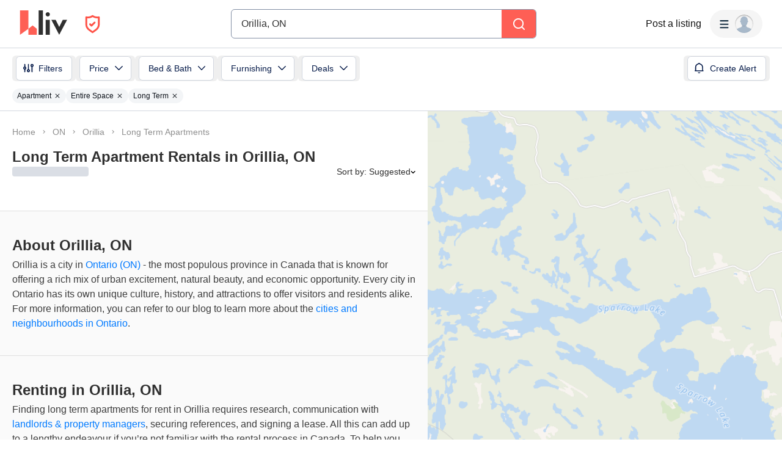

--- FILE ---
content_type: text/html; charset=utf-8
request_url: https://liv.rent/rental-listings/city/orillia/long-term-apartments
body_size: 159406
content:
<!DOCTYPE html><html lang="en"><head><meta charSet="utf-8"/><meta name="viewport" content="width=device-width, initial-scale=1, viewport-fit=cover"/><title>Long Term Apartment Rentals in Orillia, ON</title><meta name="description" content="Find long term apartments for rent in Orillia, ON through liv.rent - North America&#x27;s safest rental platform. We verify landlords&#x27; identity before they can post."/><meta property="og:site_name" content="liv.rent"/><meta property="og:url" content="https://liv.rent/rental-listings/city/orillia/long-term-apartments"/><meta property="og:title" content="Long Term Apartment Rentals in Orillia, ON"/><meta property="og:description" content="Find long term apartments for rent in Orillia, ON through liv.rent - North America&#x27;s safest rental platform. We verify landlords&#x27; identity before they can post."/><meta property="og:type" content="website"/><meta property="og:image" content="https://liv.rent/images/apartments-for-rent-toronto-vancouver-canada.jpg"/><meta property="og:image:width" content="1200"/><meta property="og:image:height" content="675"/><meta property="og:image:alt" content="apartments for rent Orillia, ON"/><meta property="og:locale" content="en_US"/><meta name="twitter:url" content="https://liv.rent/rental-listings/city/orillia/long-term-apartments"/><meta name="twitter:title" content="Long Term Apartment Rentals in Orillia, ON"/><meta name="twitter:description" content="Find long term apartments for rent in Orillia, ON through liv.rent - North America&#x27;s safest rental platform. We verify landlords&#x27; identity before they can post."/><meta name="twitter:site" content="@liv_rent"/><meta name="twitter:card" content="summary_large_image"/><meta name="twitter:image" content="https://liv.rent/images/apartments-for-rent-toronto-vancouver-canada.jpg"/><meta name="twitter:image:alt" content="apartments for rent Orillia, ON"/><link rel="canonical" href="https://liv.rent/rental-listings/city/orillia/long-term-apartments"/><link rel="alternate" hrefLang="en" href="https://liv.rent/rental-listings/city/orillia/long-term-apartments"/><link rel="alternate" hrefLang="fr" href="https://liv.rent/fr/rental-listings/city/orillia/long-term-apartments"/><link rel="alternate" hrefLang="zh-CN" href="https://liv.rent/zh/rental-listings/city/orillia/long-term-apartments"/><link rel="alternate" hrefLang="x-default" href="https://liv.rent/rental-listings/city/orillia/long-term-apartments"/><meta name="next-head-count" content="26"/><script defer="">(function(w,d,s,l,i){w[l]=w[l]||[];w[l].push({'gtm.start':
                new Date().getTime(),event:'gtm.js'});var f=d.getElementsByTagName(s)[0],
                j=d.createElement(s),dl=l!='dataLayer'?'&l='+l:'';j.async=true;j.src=
                'https://www.googletagmanager.com/gtm.js?id='+i+dl;f.parentNode.insertBefore(j,f);
                })(window,document,'script','dataLayer','GTM-KKWHM5D');
              </script><meta name="google-adsense-account" content="ca-pub-8869218122189233"/><script async="" src="https://pagead2.googlesyndication.com/pagead/js/adsbygoogle.js?client=ca-pub-8869218122189233" crossorigin="anonymous"></script><script type="application/ld+json">{"@context":"http://schema.org","@type":"WebSite","name":"Liv Rent","alternateName":"liv.rent","url":"https://liv.rent/"}</script><script>function handleImageLoad() {
                var largePicture = document.querySelector('.image-container')
                if (!largePicture) return
                var imgLarge = new Image()
                imgLarge.src = largePicture.dataset.large
                imgLarge.onload = function() {
                  imgLarge.classList.add('loaded')
                }
                imgLarge.classList.add('picture')
                largePicture.appendChild(imgLarge)
              }</script><link rel="icon" type="image/png" href="/images/favicon-32x32.png"/><meta name="mobile-web-app-capable" content="yes"/><meta name="apple-mobile-web-app-capable" content="yes"/><meta name="apple-mobile-web-app-title" content="liv.rent"/><meta name="apple-mobile-web-app-status-bar-style" content="#FE5F55"/><meta name="theme-color" content="#FE5F55"/><link rel="dns-prefetch" href="//fonts.googleapis.com"/><link rel="preconnect" href="https://fonts.gstatic.com" crossorigin="anonymous"/><link rel="apple-touch-icon" sizes="60x60" href="/images/icons/icon-60x60.png"/><link rel="apple-touch-icon" sizes="120x120" href="/images/icons/icon-120x120.png"/><link rel="apple-touch-icon" sizes="152x152" href="/images/icons/icon-152x152.png"/><link rel="apple-touch-icon" sizes="167x167" href="/images/icons/icon-167x167.png"/><link rel="apple-touch-icon" sizes="180x180" href="/images/icons/icon-180x180.png"/><link rel="apple-touch-icon" sizes="256x256" href="/images/icons/icon-256x256.png"/><link href="/images/favicon-32x32.png" rel="shortcut icon" type="image/x-icon"/><link rel="preconnect" href="https://use.typekit.net" crossorigin /><link rel="preload" href="/_next/static/media/e4af272ccee01ff0-s.p.woff2" as="font" type="font/woff2" crossorigin="anonymous" data-next-font="size-adjust"/><link rel="preload" href="/_next/static/media/e807dee2426166ad-s.p.woff2" as="font" type="font/woff2" crossorigin="anonymous" data-next-font="size-adjust"/><link rel="preload" href="/_next/static/css/87baeb956ad5d65e.css" as="style"/><link rel="stylesheet" href="/_next/static/css/87baeb956ad5d65e.css" data-n-g=""/><link rel="preload" href="/_next/static/css/82799aa98e0f36da.css" as="style"/><link rel="stylesheet" href="/_next/static/css/82799aa98e0f36da.css" data-n-p=""/><link rel="preload" href="/_next/static/css/6f770a3ee0c3cfae.css" as="style"/><link rel="stylesheet" href="/_next/static/css/6f770a3ee0c3cfae.css" data-n-p=""/><link rel="preload" href="/_next/static/css/d4e90cc5182a3479.css" as="style"/><link rel="stylesheet" href="/_next/static/css/d4e90cc5182a3479.css" data-n-p=""/><noscript data-n-css=""></noscript><script defer="" nomodule="" src="/_next/static/chunks/polyfills-42372ed130431b0a.js"></script><script defer="" src="/_next/static/chunks/59991-f7fcffb3bfe4818f.js"></script><script defer="" src="/_next/static/chunks/16351-8b7be212cd90c574.js"></script><script defer="" src="/_next/static/chunks/33000.1059f8d52826425e.js"></script><script defer="" src="/_next/static/chunks/87260.fd66edd545e36d0f.js"></script><script defer="" src="/_next/static/chunks/44273.db120b7388a70c4d.js"></script><script defer="" src="/_next/static/chunks/13342.5d9c838ebe6d90a0.js"></script><script src="/_next/static/chunks/webpack-84e44f3ffe6212aa.js" defer=""></script><script src="/_next/static/chunks/framework-45c13772036bd6ff.js" defer=""></script><script src="/_next/static/chunks/main-1151b643f480fb89.js" defer=""></script><script src="/_next/static/chunks/pages/_app-b65c4d87a0ab77c6.js" defer=""></script><script src="/_next/static/chunks/9941-99cdd6e2d2b0698a.js" defer=""></script><script src="/_next/static/chunks/34827-ba560470fd520d20.js" defer=""></script><script src="/_next/static/chunks/47638-efc0b241077b2568.js" defer=""></script><script src="/_next/static/chunks/38619-7179a763f61bbb35.js" defer=""></script><script src="/_next/static/chunks/86902-8fcad55d412dfa14.js" defer=""></script><script src="/_next/static/chunks/16656-9224abcb491116fe.js" defer=""></script><script src="/_next/static/chunks/35351-d608efef8f7cf8a2.js" defer=""></script><script src="/_next/static/chunks/81234-7a7234284b9eecad.js" defer=""></script><script src="/_next/static/chunks/6888-3b6cec1f6937e469.js" defer=""></script><script src="/_next/static/chunks/9820-cd1990f58c78c98a.js" defer=""></script><script src="/_next/static/chunks/40845-65c85c76a398e6a7.js" defer=""></script><script src="/_next/static/chunks/33621-36cac7f1c0007c72.js" defer=""></script><script src="/_next/static/chunks/63776-422372aff4fb1617.js" defer=""></script><script src="/_next/static/chunks/77706-d95cdd9f150795ed.js" defer=""></script><script src="/_next/static/chunks/45730-ab5af6957b450733.js" defer=""></script><script src="/_next/static/chunks/85735-9edaf7647684e0e7.js" defer=""></script><script src="/_next/static/chunks/35330-c11ead826f012c3a.js" defer=""></script><script src="/_next/static/chunks/49102-a1144fd58bb9541b.js" defer=""></script><script src="/_next/static/chunks/62787-5c0da177a53c9f87.js" defer=""></script><script src="/_next/static/chunks/8142-f831e07e999a2101.js" defer=""></script><script src="/_next/static/chunks/42286-e7682e2d60ec52f9.js" defer=""></script><script src="/_next/static/chunks/91962-9211d707aa9996cc.js" defer=""></script><script src="/_next/static/chunks/51079-408f08d21bf11bb8.js" defer=""></script><script src="/_next/static/chunks/11415-8979e54962c04c7f.js" defer=""></script><script src="/_next/static/chunks/97261-97986fc2fac7880e.js" defer=""></script><script src="/_next/static/chunks/54515-a84fe947365f2cb8.js" defer=""></script><script src="/_next/static/chunks/25712-e4a41f5f53802fee.js" defer=""></script><script src="/_next/static/chunks/pages/rental-listings/city/%5B...slug%5D-587cb3995211c455.js" defer=""></script><script src="/_next/static/Q0LsFqUVCfeDvK9ffRX4S/_buildManifest.js" defer=""></script><script src="/_next/static/Q0LsFqUVCfeDvK9ffRX4S/_ssgManifest.js" defer=""></script><style data-styled="" data-styled-version="5.3.5">.eENloq{font-family:Inter,sans-serif;font-size:16px;line-height:24px;font-weight:400;}/*!sc*/
data-styled.g20[id="sc-87531534-1"]{content:"eENloq,"}/*!sc*/
.vXMSu{font-family:Inter,sans-serif;font-size:24px;line-height:32px;font-weight:700;}/*!sc*/
data-styled.g27[id="sc-e4b2bc0-2"]{content:"vXMSu,"}/*!sc*/
.crBQIa{display:-webkit-box;display:-webkit-flex;display:-ms-flexbox;display:flex;-webkit-flex-direction:column;-ms-flex-direction:column;flex-direction:column;-webkit-flex-shrink:0;-ms-flex-negative:0;flex-shrink:0;}/*!sc*/
data-styled.g45[id="sc-a58c84d3-0"]{content:"crBQIa,"}/*!sc*/
.hhPpFS{position:fixed;top:98px;right:30px;-webkit-align-self:flex-end;-ms-flex-item-align:end;align-self:flex-end;z-index:638;}/*!sc*/
@media screen and (max-width:599px){.hhPpFS{top:76px;right:25px;}}/*!sc*/
data-styled.g46[id="sc-a58c84d3-1"]{content:"hhPpFS,"}/*!sc*/
.fJXQbT{height:36px;padding:8px 16px;color:var(--k1tfoi2m);display:-webkit-box;display:-webkit-flex;display:-ms-flexbox;display:flex;-webkit-box-pack:justify;-webkit-justify-content:space-between;-ms-flex-pack:justify;justify-content:space-between;-webkit-align-items:center;-webkit-box-align:center;-ms-flex-align:center;align-items:center;cursor:pointer;position:relative;background-color:#32353d;border-radius:6px;}/*!sc*/
data-styled.g52[id="sc-dc204d90-0"]{content:"fJXQbT,"}/*!sc*/
.ebTbvg{margin-left:-4px;-webkit-transition:all 0.3s linear;transition:all 0.3s linear;-webkit-transform:rotate(0deg);-ms-transform:rotate(0deg);transform:rotate(0deg);pointer-events:none;}/*!sc*/
data-styled.g53[id="sc-dc204d90-1"]{content:"ebTbvg,"}/*!sc*/
.cEaQiJ{position:relative;left:0px;right:0px;bottom:0px;z-index:99;height:auto;background-color:#ffffff;margin-top:auto;}/*!sc*/
data-styled.g56[id="sc-1a34a5fb-0"]{content:"cEaQiJ,"}/*!sc*/
.ddLoKU{padding:80px;background-color:#0e131b;z-index:1;}/*!sc*/
@media (max-width:1200px){.ddLoKU{padding:60px 24px 80px;}}/*!sc*/
@media (max-width:835px){.ddLoKU{padding:40px 24px 80px;}}/*!sc*/
data-styled.g57[id="sc-1a34a5fb-1"]{content:"ddLoKU,"}/*!sc*/
.kJhJlV{margin:0 auto;max-width:1240px;display:-webkit-box;display:-webkit-flex;display:-ms-flexbox;display:flex;-webkit-flex-direction:column;-ms-flex-direction:column;flex-direction:column;gap:48px;}/*!sc*/
@media (max-width:835px){.kJhJlV{gap:32px;}}/*!sc*/
data-styled.g58[id="sc-1a34a5fb-2"]{content:"kJhJlV,"}/*!sc*/
.eHSvRU{padding-bottom:40px;border-bottom:1px solid var(--k1tfoi1a);display:-webkit-box;display:-webkit-flex;display:-ms-flexbox;display:flex;-webkit-box-pack:justify;-webkit-justify-content:space-between;-ms-flex-pack:justify;justify-content:space-between;gap:24px;}/*!sc*/
@media (max-width:1200px){.eHSvRU{-webkit-flex-direction:column;-ms-flex-direction:column;flex-direction:column;gap:48px;}}/*!sc*/
@media (max-width:835px){.eHSvRU{padding-bottom:32px;}}/*!sc*/
@media (max-width:700px){.eHSvRU{gap:32px;}}/*!sc*/
data-styled.g59[id="sc-1a34a5fb-3"]{content:"eHSvRU,"}/*!sc*/
.gkvXkr{display:-webkit-box;display:-webkit-flex;display:-ms-flexbox;display:flex;gap:48px;}/*!sc*/
@media (max-width:835px){.gkvXkr{-webkit-flex-direction:column;-ms-flex-direction:column;flex-direction:column;gap:40px;}}/*!sc*/
data-styled.g60[id="sc-1a34a5fb-4"]{content:"gkvXkr,"}/*!sc*/
.hHCoyt{display:-webkit-box;display:-webkit-flex;display:-ms-flexbox;display:flex;gap:24px;}/*!sc*/
@media (max-width:1200px){.hHCoyt{gap:48px;}}/*!sc*/
@media (max-width:700px){.hHCoyt{-webkit-flex-direction:column;-ms-flex-direction:column;flex-direction:column;gap:32px;}}/*!sc*/
data-styled.g62[id="sc-1a34a5fb-6"]{content:"hHCoyt,"}/*!sc*/
.iKSehV{display:-webkit-box;display:-webkit-flex;display:-ms-flexbox;display:flex;gap:24px;}/*!sc*/
@media (max-width:1200px){.iKSehV{gap:48px;}}/*!sc*/
@media (max-width:700px){.iKSehV{gap:20px;padding-bottom:32px;border-bottom:1px solid var(--k1tfoi1a);-webkit-box-pack:justify;-webkit-justify-content:space-between;-ms-flex-pack:justify;justify-content:space-between;}}/*!sc*/
data-styled.g63[id="sc-1a34a5fb-7"]{content:"iKSehV,"}/*!sc*/
.eJuRDX{display:-webkit-box;display:-webkit-flex;display:-ms-flexbox;display:flex;-webkit-flex-direction:column;-ms-flex-direction:column;flex-direction:column;gap:20px;min-width:120px;}/*!sc*/
@media (max-width:700px){.eJuRDX{-webkit-flex:1;-ms-flex:1;flex:1;}}/*!sc*/
data-styled.g64[id="sc-1a34a5fb-8"]{content:"eJuRDX,"}/*!sc*/
.gGEYMf{font-family:'Inter',sans-serif;font-size:12px;line-height:12px;font-weight:700;color:#ffffff;-webkit-text-decoration:none;text-decoration:none;margin:0;text-transform:uppercase;}/*!sc*/
data-styled.g65[id="sc-1a34a5fb-9"]{content:"gGEYMf,"}/*!sc*/
.jdAOUq{font-family:'Inter',sans-serif;font-size:12px;line-height:12px;font-weight:400;color:#ffffff;-webkit-text-decoration:none;text-decoration:none;-webkit-transition:color 0.1s ease-in-out;transition:color 0.1s ease-in-out;margin:0;width:-webkit-fit-content;width:-moz-fit-content;width:fit-content;}/*!sc*/
.jdAOUq:hover{-webkit-text-decoration:underline;text-decoration:underline;}/*!sc*/
data-styled.g66[id="sc-1a34a5fb-10"]{content:"jdAOUq,"}/*!sc*/
.daLBhV{font-family:'Inter',sans-serif;font-size:12px;line-height:12px;font-weight:400;color:#ffffff;-webkit-text-decoration:none;text-decoration:none;-webkit-transition:color 0.1s ease-in-out;transition:color 0.1s ease-in-out;margin:0;padding:0;width:-webkit-fit-content;width:-moz-fit-content;width:fit-content;background:none;border:none;}/*!sc*/
.daLBhV:hover{-webkit-text-decoration:underline;text-decoration:underline;}/*!sc*/
data-styled.g67[id="sc-1a34a5fb-11"]{content:"daLBhV,"}/*!sc*/
.AObay svg{-webkit-flex-shrink:0;-ms-flex-negative:0;flex-shrink:0;}/*!sc*/
data-styled.g68[id="sc-1a34a5fb-12"]{content:"AObay,"}/*!sc*/
.knyJKY{display:-webkit-box;display:-webkit-flex;display:-ms-flexbox;display:flex;-webkit-flex-direction:column;-ms-flex-direction:column;flex-direction:column;gap:20px;}/*!sc*/
@media (max-width:1200px){.knyJKY{-webkit-flex-direction:row;-ms-flex-direction:row;flex-direction:row;}}/*!sc*/
@media (max-width:700px){.knyJKY{-webkit-flex-direction:column;-ms-flex-direction:column;flex-direction:column;}}/*!sc*/
data-styled.g69[id="sc-1a34a5fb-13"]{content:"knyJKY,"}/*!sc*/
.cyzydK{display:-webkit-box;display:-webkit-flex;display:-ms-flexbox;display:flex;gap:48px;}/*!sc*/
@media (max-width:1200px){.cyzydK{margin-left:112px;}}/*!sc*/
@media (max-width:835px){.cyzydK{margin-left:0;}}/*!sc*/
@media (max-width:700px){.cyzydK{gap:20px;-webkit-box-pack:justify;-webkit-justify-content:space-between;-ms-flex-pack:justify;justify-content:space-between;}}/*!sc*/
data-styled.g70[id="sc-1a34a5fb-14"]{content:"cyzydK,"}/*!sc*/
.jcoTGa{display:-webkit-box;display:-webkit-flex;display:-ms-flexbox;display:flex;gap:24px;}/*!sc*/
data-styled.g71[id="sc-1a34a5fb-15"]{content:"jcoTGa,"}/*!sc*/
.deybCb{opacity:1;-webkit-transition:opacity 150ms ease;transition:opacity 150ms ease;-webkit-flex-shrink:0;-ms-flex-negative:0;flex-shrink:0;}/*!sc*/
.deybCb:hover{opacity:0.5;}/*!sc*/
data-styled.g72[id="sc-1a34a5fb-16"]{content:"deybCb,"}/*!sc*/
.ftSMKM{display:-webkit-box;display:-webkit-flex;display:-ms-flexbox;display:flex;-webkit-box-pack:justify;-webkit-justify-content:space-between;-ms-flex-pack:justify;justify-content:space-between;-webkit-align-items:center;-webkit-box-align:center;-ms-flex-align:center;align-items:center;gap:48px;}/*!sc*/
@media (max-width:835px){.ftSMKM{-webkit-flex-direction:column;-ms-flex-direction:column;flex-direction:column;gap:32px;}}/*!sc*/
@media (max-width:700px){.ftSMKM{-webkit-align-items:flex-start;-webkit-box-align:flex-start;-ms-flex-align:flex-start;align-items:flex-start;}}/*!sc*/
data-styled.g73[id="sc-1a34a5fb-17"]{content:"ftSMKM,"}/*!sc*/
.kMuDFw{display:-webkit-box;display:-webkit-flex;display:-ms-flexbox;display:flex;-webkit-flex-direction:column;-ms-flex-direction:column;flex-direction:column;gap:32px;}/*!sc*/
data-styled.g74[id="sc-1a34a5fb-18"]{content:"kMuDFw,"}/*!sc*/
.dfxZYe{font-family:'Inter',sans-serif;color:#eaecf1;font-size:12px;line-height:18px;font-weight:400;margin:0;max-width:450px;}/*!sc*/
@media (max-width:835px){.dfxZYe{text-align:center;}}/*!sc*/
@media (max-width:700px){.dfxZYe{text-align:left;}}/*!sc*/
data-styled.g75[id="sc-1a34a5fb-19"]{content:"dfxZYe,"}/*!sc*/
.ikJtlL{font-family:'Inter',sans-serif;color:#eaecf1;font-size:12px;line-height:18px;font-weight:400;margin:0;}/*!sc*/
@media (max-width:835px){.ikJtlL{text-align:center;}}/*!sc*/
@media (max-width:700px){.ikJtlL{text-align:left;}}/*!sc*/
data-styled.g76[id="sc-1a34a5fb-20"]{content:"ikJtlL,"}/*!sc*/
.dxiOxT{display:-webkit-box;display:-webkit-flex;display:-ms-flexbox;display:flex;-webkit-align-items:center;-webkit-box-align:center;-ms-flex-align:center;align-items:center;gap:24px;}/*!sc*/
@media (max-width:700px){.dxiOxT{-webkit-box-pack:justify;-webkit-justify-content:space-between;-ms-flex-pack:justify;justify-content:space-between;width:100%;}}/*!sc*/
data-styled.g77[id="sc-1a34a5fb-21"]{content:"dxiOxT,"}/*!sc*/
.hOxSvT{display:-webkit-box;display:-webkit-flex;display:-ms-flexbox;display:flex;-webkit-align-items:center;-webkit-box-align:center;-ms-flex-align:center;align-items:center;}/*!sc*/
.hOxSvT span{height:20px;border-right:1px solid #fff;padding-right:12px;margin-right:12px;}/*!sc*/
data-styled.g78[id="sc-1a34a5fb-22"]{content:"hOxSvT,"}/*!sc*/
.gAtRQM{color:#007aff;background:transparent;border:none;font-size:13px;cursor:pointer;-webkit-transition:opacity 0.2s ease-in-out;transition:opacity 0.2s ease-in-out;}/*!sc*/
.gAtRQM:not(:disabled):hover{opacity:0.7;}/*!sc*/
data-styled.g206[id="sc-84910d21-0"]{content:"gAtRQM,"}/*!sc*/
.dIsRQU{display:-webkit-box;display:-webkit-flex;display:-ms-flexbox;display:flex;gap:13px;height:44px;width:87px;}/*!sc*/
.dIsRQU svg{height:40px;}/*!sc*/
@media (max-width:991px){.dIsRQU{width:53px;height:28px;gap:8px;}.dIsRQU svg{height:24px;}}/*!sc*/
@media (max-width:767px){.dIsRQU{width:53px;height:28px;gap:8px;}.dIsRQU svg{height:24px;}}/*!sc*/
data-styled.g218[id="sc-4a7f55ca-0"]{content:"dIsRQU,"}/*!sc*/
.fgHlze{display:-webkit-box;display:-webkit-flex;display:-ms-flexbox;display:flex;-webkit-align-items:center;-webkit-box-align:center;-ms-flex-align:center;align-items:center;padding:0;z-index:200;margin-left:20px;}/*!sc*/
.fgHlze svg{pointer-events:none;}/*!sc*/
data-styled.g219[id="sc-4a7f55ca-1"]{content:"fgHlze,"}/*!sc*/
.gubYzg{display:-webkit-box;display:-webkit-flex;display:-ms-flexbox;display:flex;-webkit-flex-direction:row;-ms-flex-direction:row;flex-direction:row;-webkit-box-pack:center;-webkit-justify-content:center;-ms-flex-pack:center;justify-content:center;-webkit-align-items:center;-webkit-box-align:center;-ms-flex-align:center;align-items:center;gap:12px;}/*!sc*/
data-styled.g220[id="sc-4a7f55ca-2"]{content:"gubYzg,"}/*!sc*/
html{width:100%;}/*!sc*/
data-styled.g221[id="sc-global-bEfuFF1"]{content:"sc-global-bEfuFF1,"}/*!sc*/
.kTtwLZ{position:-webkit-sticky;position:sticky;left:0px;right:0px;top:0px;z-index:201;display:-webkit-box;display:-webkit-flex;display:-ms-flexbox;display:flex;-webkit-flex-direction:column;-ms-flex-direction:column;flex-direction:column;-webkit-box-pack:justify;-webkit-justify-content:space-between;-ms-flex-pack:justify;justify-content:space-between;}/*!sc*/
data-styled.g222[id="sc-8e6016d7-0"]{content:"kTtwLZ,"}/*!sc*/
.kGuNRG{padding:env(safe-area-inset-top,0px) env(safe-area-inset-right,0px) 0 env(safe-area-inset-left,0px);background-color:#ffffff;height:78px;-webkit-transition:color 0.15s ease-in-out,height 0.2s ease-in-out;transition:color 0.15s ease-in-out,height 0.2s ease-in-out;}/*!sc*/
@media (max-width:767px){.kGuNRG{overflow:hidden;height:0px;}}/*!sc*/
data-styled.g223[id="sc-8e6016d7-1"]{content:"kGuNRG,"}/*!sc*/
.gEzgHu{display:-webkit-box;display:-webkit-flex;display:-ms-flexbox;display:flex;height:78px;padding:0 32px;-webkit-align-items:center;-webkit-box-align:center;-ms-flex-align:center;align-items:center;-webkit-box-pack:justify;-webkit-justify-content:space-between;-ms-flex-pack:justify;justify-content:space-between;width:100%;gap:20px;}/*!sc*/
@media (max-width:1096px){.gEzgHu{width:auto;padding:0 20px;}}/*!sc*/
@media (max-width:767px){.gEzgHu{height:60px;padding:0 16px;}}/*!sc*/
data-styled.g224[id="sc-8e6016d7-2"]{content:"gEzgHu,"}/*!sc*/
.hEZQGu{display:-webkit-box;display:-webkit-flex;display:-ms-flexbox;display:flex;-webkit-align-items:center;-webkit-box-align:center;-ms-flex-align:center;align-items:center;-webkit-flex:1 0 140px;-ms-flex:1 0 140px;flex:1 0 140px;}/*!sc*/
@media (max-width:1030px){.hEZQGu{-webkit-flex:0 0 200px;-ms-flex:0 0 200px;flex:0 0 200px;}}/*!sc*/
@media (max-width:991px){.hEZQGu{-webkit-flex:0.25 0 105px;-ms-flex:0.25 0 105px;flex:0.25 0 105px;}}/*!sc*/
@media (max-width:900px){.hEZQGu{-webkit-flex:0 0 105px;-ms-flex:0 0 105px;flex:0 0 105px;}}/*!sc*/
@media (max-width:767px){.hEZQGu{-webkit-flex:1 0 125px;-ms-flex:1 0 125px;flex:1 0 125px;}}/*!sc*/
@media (max-width:350px){.hEZQGu{-webkit-flex:1 0 105px;-ms-flex:1 0 105px;flex:1 0 105px;}}/*!sc*/
data-styled.g226[id="sc-8e6016d7-4"]{content:"hEZQGu,"}/*!sc*/
.iYvOVF{display:-webkit-box;display:-webkit-flex;display:-ms-flexbox;display:flex;-webkit-align-items:center;-webkit-box-align:center;-ms-flex-align:center;align-items:center;-webkit-box-pack:center;-webkit-justify-content:center;-ms-flex-pack:center;justify-content:center;padding:8px;border-radius:8px;gap:10px;font-weight:600;background-color:#f5f5f5;-webkit-transition:all 0.3s ease-in-out;transition:all 0.3s ease-in-out;position:absolute;opacity:0;pointer-events:none;}/*!sc*/
.iYvOVF svg{pointer-events:none;height:8px;width:12px;}/*!sc*/
data-styled.g229[id="sc-8e6016d7-7"]{content:"iYvOVF,"}/*!sc*/
.eKfEXZ{font-family:Inter,sans-serif;font-size:16px;line-height:20px;font-weight:500;color:#141414;text-align:right;background:transparent;cursor:pointer;border:none;padding:8px;margin:0;white-space:nowrap;-webkit-text-decoration:none;text-decoration:none;display:-webkit-box;display:-webkit-flex;display:-ms-flexbox;display:flex;-webkit-box-pack:center;-webkit-justify-content:center;-ms-flex-pack:center;justify-content:center;-webkit-align-items:center;-webkit-box-align:center;-ms-flex-align:center;align-items:center;}/*!sc*/
data-styled.g230[id="sc-ad87e3c9-0"]{content:"eKfEXZ,"}/*!sc*/
.gFpNWw{min-width:120px;color:#141414;-webkit-flex-shrink:0;-ms-flex-negative:0;flex-shrink:0;}/*!sc*/
@media (max-width:767px){.gFpNWw{font-size:12px;line-height:17px;min-width:92px;}}/*!sc*/
data-styled.g231[id="sc-ad87e3c9-1"]{content:"gFpNWw,"}/*!sc*/
.jmZvAe{-webkit-flex:1 1 auto;-ms-flex:1 1 auto;flex:1 1 auto;width:100%;max-width:500px;}/*!sc*/
@media (max-width:767px){.jmZvAe{width:unset;}}/*!sc*/
data-styled.g232[id="sc-a1ff18e9-0"]{content:"jmZvAe,"}/*!sc*/
.cUCZPD{display:-webkit-box;display:-webkit-flex;display:-ms-flexbox;display:flex;-webkit-align-items:center;-webkit-box-align:center;-ms-flex-align:center;align-items:center;-webkit-box-pack:center;-webkit-justify-content:center;-ms-flex-pack:center;justify-content:center;width:100%;}/*!sc*/
data-styled.g233[id="sc-a1ff18e9-1"]{content:"cUCZPD,"}/*!sc*/
.kEXYLI{-webkit-flex:1 0 165px;-ms-flex:1 0 165px;flex:1 0 165px;min-width:0;}/*!sc*/
@media (max-width:900px){.kEXYLI{-webkit-flex:1 0 205px;-ms-flex:1 0 205px;flex:1 0 205px;}}/*!sc*/
@media (max-width:767px){.kEXYLI{-webkit-flex:1 0 165px;-ms-flex:1 0 165px;flex:1 0 165px;}}/*!sc*/
data-styled.g234[id="sc-a1ff18e9-2"]{content:"kEXYLI,"}/*!sc*/
.TQlhx{display:-webkit-box;display:-webkit-flex;display:-ms-flexbox;display:flex;-webkit-align-items:center;-webkit-box-align:center;-ms-flex-align:center;align-items:center;-webkit-box-pack:end;-webkit-justify-content:flex-end;-ms-flex-pack:end;justify-content:flex-end;gap:20px;}/*!sc*/
@media (max-width:767px){.TQlhx{gap:16px;}}/*!sc*/
data-styled.g235[id="sc-a1ff18e9-3"]{content:"TQlhx,"}/*!sc*/
.fiDaMA{min-width:80px;-webkit-flex-shrink:0;-ms-flex-negative:0;flex-shrink:0;}/*!sc*/
@media (max-width:1280px){.fiDaMA{display:none;}}/*!sc*/
data-styled.g236[id="sc-a1ff18e9-4"]{content:"fiDaMA,"}/*!sc*/
.cpiJNe{z-index:608;}/*!sc*/
data-styled.g237[id="sc-931284e-0"]{content:"cpiJNe,"}/*!sc*/
.crisp-client{opacity:0;display:none !important;z-index:-1 !important;}/*!sc*/
data-styled.g244[id="sc-global-gqqKvf1"]{content:"sc-global-gqqKvf1,"}/*!sc*/
.eHBVpx{display:-webkit-box;display:-webkit-flex;display:-ms-flexbox;display:flex;-webkit-flex-direction:column;-ms-flex-direction:column;flex-direction:column;min-height:100vh;background-color:#ffffff;}/*!sc*/
data-styled.g312[id="sc-290e8bb1-0"]{content:"eHBVpx,"}/*!sc*/
html,body{touch-action:pan-x pan-y;}/*!sc*/
data-styled.g313[id="sc-global-gyULQA1"]{content:"sc-global-gyULQA1,"}/*!sc*/
.hHSccc{font-family:Inter,sans-serif;font-size:14px;line-height:16px;font-weight:500;}/*!sc*/
.DWiyL{font-family:Inter,sans-serif;font-size:18px;line-height:24px;font-weight:700;}/*!sc*/
.dURJmV{font-family:Inter,sans-serif;font-size:16px;line-height:20px;font-weight:700;}/*!sc*/
data-styled.g338[id="sc-ece85b1a-0"]{content:"hHSccc,DWiyL,dURJmV,"}/*!sc*/
.bvjYCt{background-color:#fe5f55;display:-webkit-box;display:-webkit-flex;display:-ms-flexbox;display:flex;-webkit-align-items:center;-webkit-box-align:center;-ms-flex-align:center;align-items:center;-webkit-box-pack:center;-webkit-justify-content:center;-ms-flex-pack:center;justify-content:center;width:100%;}/*!sc*/
data-styled.g406[id="sc-aae031bb-0"]{content:"bvjYCt,"}/*!sc*/
.iNFqhk{width:100%;display:-webkit-box;display:-webkit-flex;display:-ms-flexbox;display:flex;-webkit-align-items:center;-webkit-box-align:center;-ms-flex-align:center;align-items:center;}/*!sc*/
@media screen and (max-width:599px){.iNFqhk{overflow-x:auto;}}/*!sc*/
data-styled.g596[id="sc-e8aafbd5-0"]{content:"iNFqhk,"}/*!sc*/
.cdCVRs{width:100%;display:-webkit-box;display:-webkit-flex;display:-ms-flexbox;display:flex;-webkit-align-items:center;-webkit-box-align:center;-ms-flex-align:center;align-items:center;-webkit-flex-wrap:wrap;-ms-flex-wrap:wrap;flex-wrap:wrap;list-style-type:none;margin:0;padding:0;}/*!sc*/
data-styled.g597[id="sc-e8aafbd5-1"]{content:"cdCVRs,"}/*!sc*/
.hdeBYC{display:-webkit-box;display:-webkit-flex;display:-ms-flexbox;display:flex;-webkit-align-items:center;-webkit-box-align:center;-ms-flex-align:center;align-items:center;text-align:center;}/*!sc*/
.hdeBYC a{color:#8f8f8f;-webkit-text-decoration:none;text-decoration:none;}/*!sc*/
data-styled.g598[id="sc-e8aafbd5-2"]{content:"hdeBYC,"}/*!sc*/
.jYjCZr{display:-webkit-box;display:-webkit-flex;display:-ms-flexbox;display:flex;-webkit-align-items:center;-webkit-box-align:center;-ms-flex-align:center;align-items:center;text-align:center;}/*!sc*/
.jYjCZr svg{color:#8f8f8f;margin:0 8px;height:16px;width:12px;}/*!sc*/
data-styled.g599[id="sc-e8aafbd5-3"]{content:"jYjCZr,"}/*!sc*/
.jCvjjz{padding-bottom:16px;}/*!sc*/
data-styled.g600[id="sc-2b69e6a8-0"]{content:"jCvjjz,"}/*!sc*/
.maplibregl-ctrl-bottom-right .maplibregl-ctrl{margin:0 20px 20px 0;}/*!sc*/
.maplibregl-popup{z-index:9;}/*!sc*/
.maplibregl-marker:hover{z-index:5 !important;}/*!sc*/
.maplibregl-ctrl-group:not(:empty){box-shadow:0px 2px 1px 0px rgba(0,0,0,0.05),0px 0px 1px 0px rgba(0,0,0,0.25);}/*!sc*/
@media screen and (max-width:767px){body,html{overflow:hidden;position:fixed;width:100%;}.maplibregl-ctrl-group{display:none;}}/*!sc*/
data-styled.g647[id="sc-global-ifeEJ1"]{content:"sc-global-ifeEJ1,"}/*!sc*/
@media screen and (max-width:767px){.bcMGga{display:none;}}/*!sc*/
data-styled.g648[id="sc-3fa4d554-0"]{content:"bcMGga,"}/*!sc*/
.cLBxre{margin-top:12px;width:100%;width:calc(100% + 40px);margin:12px -20px 0;}/*!sc*/
@media only screen and (max-width:767px){.cLBxre{width:100%;height:auto;margin:0;background-color:#ffffff;}}/*!sc*/
data-styled.g661[id="sc-6d4de34d-0"]{content:"cLBxre,"}/*!sc*/
.gVaBnc{display:-webkit-box;display:-webkit-flex;display:-ms-flexbox;display:flex;gap:8px;width:100%;padding:0 20px;}/*!sc*/
@media only screen and (max-width:767px){.gVaBnc{padding:0 16px 8px;}}/*!sc*/
data-styled.g662[id="sc-6d4de34d-1"]{content:"gVaBnc,"}/*!sc*/
.kMwsks{background:none;cursor:pointer;padding:0;display:-webkit-box;display:-webkit-flex;display:-ms-flexbox;display:flex;-webkit-align-items:center;-webkit-box-align:center;-ms-flex-align:center;align-items:center;-webkit-box-pack:center;-webkit-justify-content:center;-ms-flex-pack:center;justify-content:center;height:20px;width:20px;}/*!sc*/
.kMwsks svg{pointer-events:none;}/*!sc*/
data-styled.g663[id="sc-6d4de34d-2"]{content:"kMwsks,"}/*!sc*/
.kimxwv{height:24px;padding:0 4px;}/*!sc*/
data-styled.g664[id="sc-6d4de34d-3"]{content:"kimxwv,"}/*!sc*/
.kHRSKb{position:relative;}/*!sc*/
@media screen and (max-width:767px){.kHRSKb{display:none;}}/*!sc*/
data-styled.g665[id="sc-89826fc-0"]{content:"kHRSKb,"}/*!sc*/
.gTQtxb{z-index:200;position:relative;width:100%;}/*!sc*/
@media screen and (max-width:767px){.gTQtxb{z-index:unset;overflow:hidden;}}/*!sc*/
data-styled.g680[id="sc-289502e6-0"]{content:"gTQtxb,"}/*!sc*/
.gGETep{display:-webkit-box;display:-webkit-flex;display:-ms-flexbox;display:flex;-webkit-align-items:center;-webkit-box-align:center;-ms-flex-align:center;align-items:center;gap:12px;width:100%;}/*!sc*/
data-styled.g681[id="sc-289502e6-1"]{content:"gGETep,"}/*!sc*/
.iDNmav{display:-webkit-box;display:-webkit-flex;display:-ms-flexbox;display:flex;margin-left:auto;gap:12px;}/*!sc*/
data-styled.g682[id="sc-289502e6-2"]{content:"iDNmav,"}/*!sc*/
.jcJIfL{display:-webkit-box;display:-webkit-flex;display:-ms-flexbox;display:flex;-webkit-flex-direction:column;-ms-flex-direction:column;flex-direction:column;border-radius:10px;border-radius:0;}/*!sc*/
.jcJIfL > :not(:first-child){border-top-left-radius:0;border-bottom-left-radius:0;}/*!sc*/
.jcJIfL > :not(:last-child){border-top-right-radius:0;border-bottom-right-radius:0;border-bottom:none;}/*!sc*/
.jcJIfL > div{border-left:none;border-right:none;}/*!sc*/
.jcJIfL > :first-child{border-top:none;}/*!sc*/
.jcJIfL > :last-child{border-bottom:none;}/*!sc*/
.jcJIfL > div{border-radius:0 !important;}/*!sc*/
data-styled.g697[id="sc-76a834cc-0"]{content:"jcJIfL,"}/*!sc*/
.eemZQd{border-radius:6px;height:60px;border:1px solid #d8d8d8;padding:0 10px;color:#292929;outline:none;display:-webkit-box;display:-webkit-flex;display:-ms-flexbox;display:flex;-webkit-box-pack:justify;-webkit-justify-content:space-between;-ms-flex-pack:justify;justify-content:space-between;-webkit-align-items:center;-webkit-box-align:center;-ms-flex-align:center;align-items:center;cursor:pointer;position:relative;background:#ffffff;border-radius:0px;height:16px;border:none;color:#303030;padding:0;gap:8px;}/*!sc*/
data-styled.g698[id="sc-efb483fe-0"]{content:"eemZQd,"}/*!sc*/
.foVECK{position:absolute;max-height:0;overflow:hidden;z-index:100;margin-top:8px;border:none;box-shadow:0px 10px 15px -3px rgba(0,0,0,0.1),0px 4px 6px -2px rgba(0,0,0,0.05);border-radius:6px;background:#ffffff;width:300px;}/*!sc*/
@media screen and (max-width:1150px){.foVECK{width:250px;}}/*!sc*/
@media screen and (max-width:599px){.foVECK{width:unset;left:20px;right:20px;}}/*!sc*/
data-styled.g699[id="sc-efb483fe-1"]{content:"foVECK,"}/*!sc*/
.iCQPHY > svg{margin-bottom:2px;-webkit-transform:rotate(0deg);-ms-transform:rotate(0deg);transform:rotate(0deg);-webkit-transition:all 0.2s linear;transition:all 0.2s linear;}/*!sc*/
data-styled.g700[id="sc-efb483fe-2"]{content:"iCQPHY,"}/*!sc*/
.fSfvUJ{border-radius:6px;cursor:'pointer';border:1px solid #e0e0e0;padding:0;color:#3d3d3d;background:#ffffff;height:40px;display:-webkit-box;display:-webkit-flex;display:-ms-flexbox;display:flex;-webkit-align-items:center;-webkit-box-align:center;-ms-flex-align:center;align-items:center;padding:12px 4px;border:none;}/*!sc*/
.fSfvUJ:hover,.fSfvUJ:active{color:#3d3d3d;}/*!sc*/
.fSfvUJ:first-child{margin-top:8px;}/*!sc*/
.fSfvUJ:last-child{margin-bottom:8px;}/*!sc*/
.fSfvUJ > div{font-weight:700;background:#eff5fa;width:100%;text-align:left;padding:8px;border-radius:8px;}/*!sc*/
.kRtmxC{border-radius:6px;cursor:'pointer';border:1px solid #e0e0e0;padding:0;color:#3d3d3d;background:#ffffff;height:40px;display:-webkit-box;display:-webkit-flex;display:-ms-flexbox;display:flex;-webkit-align-items:center;-webkit-box-align:center;-ms-flex-align:center;align-items:center;padding:12px 4px;border:none;}/*!sc*/
.kRtmxC:hover,.kRtmxC:active{color:#666666;}/*!sc*/
.kRtmxC:first-child{margin-top:8px;}/*!sc*/
.kRtmxC:last-child{margin-bottom:8px;}/*!sc*/
.kRtmxC > div{font-weight:400;background:#ffffff;width:100%;text-align:left;padding:8px;border-radius:8px;}/*!sc*/
data-styled.g701[id="sc-96d7699-0"]{content:"fSfvUJ,kRtmxC,"}/*!sc*/
.iVUHXw{display:-webkit-box;display:-webkit-flex;display:-ms-flexbox;display:flex;-webkit-flex-direction:column;-ms-flex-direction:column;flex-direction:column;color:#303030;gap:8px;}/*!sc*/
data-styled.g702[id="sc-5e5f275-0"]{content:"iVUHXw,"}/*!sc*/
.dTdJoc{margin:0;word-break:break-word;}/*!sc*/
data-styled.g703[id="sc-5e5f275-1"]{content:"dTdJoc,"}/*!sc*/
.hsZXHt{display:-webkit-box;display:-webkit-flex;display:-ms-flexbox;display:flex;-webkit-align-items:center;-webkit-box-align:center;-ms-flex-align:center;align-items:center;-webkit-box-pack:justify;-webkit-justify-content:space-between;-ms-flex-pack:justify;justify-content:space-between;gap:16px;}/*!sc*/
data-styled.g704[id="sc-5e5f275-2"]{content:"hsZXHt,"}/*!sc*/
.jKbNZj{-webkit-flex:1;-ms-flex:1;flex:1;width:100%;display:grid;-webkit-align-content:start;-ms-flex-line-pack:start;align-content:start;}/*!sc*/
@media (max-width:767px){.jKbNZj{overflow-x:hidden;-webkit-flex:0 1 auto;-ms-flex:0 1 auto;flex:0 1 auto;height:calc(100dvh - 65px);padding-top:calc(60px + 56px + 57px + 32px);}}/*!sc*/
data-styled.g705[id="sc-66ea95dc-0"]{content:"jKbNZj,"}/*!sc*/
.bmaUQu{padding:24px 20px 0;}/*!sc*/
data-styled.g706[id="sc-66ea95dc-1"]{content:"bmaUQu,"}/*!sc*/
.kdexIv{padding:28px 20px 28px;display:-webkit-box;display:-webkit-flex;display:-ms-flexbox;display:flex;-webkit-flex-direction:column;-ms-flex-direction:column;flex-direction:column;gap:20px;width:1040px;}/*!sc*/
@media (max-width:1580px){.kdexIv{width:700px;}}/*!sc*/
@media (max-width:1150px){.kdexIv{width:360px;}}/*!sc*/
@media (max-width:767px){.kdexIv{width:100vw;max-width:100vw;box-sizing:border-box;padding:24px 16px 30px;overflow-x:hidden;}}/*!sc*/
data-styled.g707[id="sc-66ea95dc-2"]{content:"kdexIv,"}/*!sc*/
.fdswDg{position:-webkit-sticky;position:sticky;top:78px;background-color:#ffffff;z-index:11;padding:12px 20px;border-top:1px solid #d2d7df;border-bottom:1px solid #d2d7df;}/*!sc*/
@media only screen and (max-width:767px){.fdswDg{border-top:none;top:0px;padding:0;}}/*!sc*/
data-styled.g715[id="sc-2dbca998-1"]{content:"fdswDg,"}/*!sc*/
.cZwRCk{display:-webkit-box;display:-webkit-flex;display:-ms-flexbox;display:flex;width:100%;-webkit-flex:1 1 0%;-ms-flex:1 1 0%;flex:1 1 0%;position:relative;}/*!sc*/
data-styled.g716[id="sc-2dbca998-2"]{content:"cZwRCk,"}/*!sc*/
.kfLYrw{width:100%;display:-webkit-box;display:-webkit-flex;display:-ms-flexbox;display:flex;-webkit-flex-direction:column;-ms-flex-direction:column;flex-direction:column;-webkit-box-pack:center;-webkit-justify-content:center;-ms-flex-pack:center;justify-content:center;-webkit-align-items:center;-webkit-box-align:center;-ms-flex-align:center;align-items:center;background-color:#fafafa;}/*!sc*/
data-styled.g718[id="sc-b96c7beb-0"]{content:"kfLYrw,"}/*!sc*/
.jGhhgs{width:100%;border-top:1px solid #e0e0e0;}/*!sc*/
@media only screen and (max-width:599px){.jGhhgs{width:100%;}}/*!sc*/
data-styled.g719[id="sc-b96c7beb-1"]{content:"jGhhgs,"}/*!sc*/
.cPHPeF{max-width:calc(1096px + 40px);margin:0 auto;padding:40px 20px;display:-webkit-box;display:-webkit-flex;display:-ms-flexbox;display:flex;-webkit-flex-direction:column;-ms-flex-direction:column;flex-direction:column;color:#3d3d3d;gap:32px;}/*!sc*/
data-styled.g720[id="sc-b96c7beb-2"]{content:"cPHPeF,"}/*!sc*/
.bHeNQy{display:-webkit-box;display:-webkit-flex;display:-ms-flexbox;display:flex;-webkit-flex-direction:column;-ms-flex-direction:column;flex-direction:column;gap:20px;}/*!sc*/
data-styled.g721[id="sc-b96c7beb-3"]{content:"bHeNQy,"}/*!sc*/
.igjxUf{display:-webkit-box;display:-webkit-flex;display:-ms-flexbox;display:flex;-webkit-flex-direction:column;-ms-flex-direction:column;flex-direction:column;gap:8px;}/*!sc*/
data-styled.g722[id="sc-b96c7beb-4"]{content:"igjxUf,"}/*!sc*/
.hQCMcO{margin:0 0 4px;color:#303030;}/*!sc*/
data-styled.g723[id="sc-b96c7beb-5"]{content:"hQCMcO,"}/*!sc*/
.gyMTku{margin:0;color:#303030;}/*!sc*/
data-styled.g724[id="sc-b96c7beb-6"]{content:"gyMTku,"}/*!sc*/
.crrxVX{margin:0;color:#303030;}/*!sc*/
data-styled.g725[id="sc-b96c7beb-7"]{content:"crrxVX,"}/*!sc*/
.bINMMn{font-weight:500;color:#007aff;-webkit-text-decoration:none;text-decoration:none;line-height:18px;}/*!sc*/
data-styled.g727[id="sc-b96c7beb-9"]{content:"bINMMn,"}/*!sc*/
.gMdaz{padding:0;margin:0 0 0 20px;}/*!sc*/
.gMdaz li:not(:last-child){margin-bottom:8px;}/*!sc*/
data-styled.g728[id="sc-b96c7beb-10"]{content:"gMdaz,"}/*!sc*/
.cEFljk{display:grid;grid-template-columns:repeat(auto-fill,260px);gap:16px 20px;-webkit-box-pack:justify;-webkit-justify-content:space-between;-ms-flex-pack:justify;justify-content:space-between;}/*!sc*/
.cEFlgG{display:grid;grid-template-columns:repeat(auto-fill,260px);gap:32px 20px;-webkit-box-pack:justify;-webkit-justify-content:space-between;-ms-flex-pack:justify;justify-content:space-between;}/*!sc*/
data-styled.g729[id="sc-b96c7beb-11"]{content:"cEFljk,cEFlgG,"}/*!sc*/
.fsMwVY{display:-webkit-box;display:-webkit-flex;display:-ms-flexbox;display:flex;-webkit-flex-direction:column;-ms-flex-direction:column;flex-direction:column;gap:16px;}/*!sc*/
.fsMwVY h4{margin-bottom:4px;}/*!sc*/
data-styled.g730[id="sc-b96c7beb-12"]{content:"fsMwVY,"}/*!sc*/
</style><style data-href="https://use.typekit.net/oul0hdd.css">@import url("https://p.typekit.net/p.css?s=1&k=oul0hdd&ht=tk&f=10879.10881.15586.32874&a=83584788&app=typekit&e=css");@font-face{font-family:"futura-pt";src:url("https://use.typekit.net/af/2cd6bf/00000000000000000001008f/27/l?primer=7cdcb44be4a7db8877ffa5c0007b8dd865b3bbc383831fe2ea177f62257a9191&fvd=n5&v=3") format("woff2"),url("https://use.typekit.net/af/2cd6bf/00000000000000000001008f/27/d?primer=7cdcb44be4a7db8877ffa5c0007b8dd865b3bbc383831fe2ea177f62257a9191&fvd=n5&v=3") format("woff"),url("https://use.typekit.net/af/2cd6bf/00000000000000000001008f/27/a?primer=7cdcb44be4a7db8877ffa5c0007b8dd865b3bbc383831fe2ea177f62257a9191&fvd=n5&v=3") format("opentype");font-display:swap;font-style:normal;font-weight:500;font-stretch:normal}@font-face{font-family:"futura-pt";src:url("https://use.typekit.net/af/309dfe/000000000000000000010091/27/l?primer=7cdcb44be4a7db8877ffa5c0007b8dd865b3bbc383831fe2ea177f62257a9191&fvd=n7&v=3") format("woff2"),url("https://use.typekit.net/af/309dfe/000000000000000000010091/27/d?primer=7cdcb44be4a7db8877ffa5c0007b8dd865b3bbc383831fe2ea177f62257a9191&fvd=n7&v=3") format("woff"),url("https://use.typekit.net/af/309dfe/000000000000000000010091/27/a?primer=7cdcb44be4a7db8877ffa5c0007b8dd865b3bbc383831fe2ea177f62257a9191&fvd=n7&v=3") format("opentype");font-display:swap;font-style:normal;font-weight:700;font-stretch:normal}@font-face{font-family:"futura-pt";src:url("https://use.typekit.net/af/c4c302/000000000000000000012192/27/l?primer=7cdcb44be4a7db8877ffa5c0007b8dd865b3bbc383831fe2ea177f62257a9191&fvd=n6&v=3") format("woff2"),url("https://use.typekit.net/af/c4c302/000000000000000000012192/27/d?primer=7cdcb44be4a7db8877ffa5c0007b8dd865b3bbc383831fe2ea177f62257a9191&fvd=n6&v=3") format("woff"),url("https://use.typekit.net/af/c4c302/000000000000000000012192/27/a?primer=7cdcb44be4a7db8877ffa5c0007b8dd865b3bbc383831fe2ea177f62257a9191&fvd=n6&v=3") format("opentype");font-display:swap;font-style:normal;font-weight:600;font-stretch:normal}@font-face{font-family:"futura-pt-bold";src:url("https://use.typekit.net/af/053fc9/00000000000000003b9af1e4/27/l?primer=7cdcb44be4a7db8877ffa5c0007b8dd865b3bbc383831fe2ea177f62257a9191&fvd=n7&v=3") format("woff2"),url("https://use.typekit.net/af/053fc9/00000000000000003b9af1e4/27/d?primer=7cdcb44be4a7db8877ffa5c0007b8dd865b3bbc383831fe2ea177f62257a9191&fvd=n7&v=3") format("woff"),url("https://use.typekit.net/af/053fc9/00000000000000003b9af1e4/27/a?primer=7cdcb44be4a7db8877ffa5c0007b8dd865b3bbc383831fe2ea177f62257a9191&fvd=n7&v=3") format("opentype");font-display:swap;font-style:normal;font-weight:700;font-stretch:normal}.tk-futura-pt{font-family:"futura-pt",sans-serif}.tk-futura-pt-bold{font-family:"futura-pt-bold",sans-serif}</style></head><body><div id="__next"><style type="text/css">
            html,body{margin:0;padding:0;background:#FFFFFF}
            html._1jfg5l714,html._1jfg5l714 body{color-scheme:dark;background:#0E131B}
          </style><div class="mrfpig0 fk6g1u1r fk6g1u1u"><div class="sc-290e8bb1-0 eHBVpx"><div class="sc-8e6016d7-0 kTtwLZ"><header class="sc-8e6016d7-1 kGuNRG"><div class="sc-8e6016d7-2 gEzgHu inner-wrapper"><button id="list-switch-map-view-click" class="sc-8e6016d7-7 iYvOVF"><svg xmlns="http://www.w3.org/2000/svg" width="35px" height="35px" fill="none" viewBox="0 0 12 8"><path fill="currentColor" d="M11.295 2.115A.998.998 0 0 0 9.885.704L6 4.58 2.115.704a.998.998 0 0 0-1.41 1.411L6 7.41l5.295-5.295Z"></path></svg>Map View</button><div class="sc-8e6016d7-4 hEZQGu"><div class="sc-4a7f55ca-2 gubYzg"><a aria-label="liv.rent Homepage" id="header-home" href="/"><div class="sc-4a7f55ca-0 dIsRQU"><svg xmlns="http://www.w3.org/2000/svg" width="30" height="42" viewBox="0 0 30 42" fill="#ffffff"><path fill="#FE5F55" fill-rule="evenodd" d="m21.716 25.89-7.286 5.763v10.345h14.572V31.653l-7.286-5.763ZM14.42 41.998l.01-10.355L.049 41.998V.002h14.38v41.996h-.008Z" clip-rule="evenodd"></path></svg><svg xmlns="http://www.w3.org/2000/svg" width="49" height="42" viewBox="0 0 49 42" fill="#303030"><path fill="current" d="M12.195 16.391h7.113v25.607h-7.113zm23.269 11.995 5.987-11.995h7.5L35.414 41.998 21.981 16.391h7.472l6.011 11.995ZM12.116 6.778c0-.972.362-1.825 1.069-2.528a3.525 3.525 0 0 1 2.562-1.063c1.003 0 1.875.359 2.578 1.058.711.69 1.073 1.554 1.073 2.554 0 .999-.36 1.866-1.063 2.565-.695.708-1.563 1.068-2.568 1.068a3.549 3.549 0 0 1-2.583-1.063c-.708-.705-1.068-1.58-1.068-2.59ZM.197.002h7.261v41.996H.197z"></path></svg></div></a><button id="header-menu-shield-click" title="Open Privacy Modal" aria-label="Open Privacy Modal" class="sc-84910d21-0 sc-4a7f55ca-1 gAtRQM fgHlze"><svg xmlns="http://www.w3.org/2000/svg" width="25px" height="35px" viewBox="0 0 24 30" fill="none"><path fill="#FE5348" d="M22.81 3.17a1.416 1.416 0 0 0-1.19-.282 11.333 11.333 0 0 1-8.813-1.8 1.417 1.417 0 0 0-1.614 0 11.334 11.334 0 0 1-8.812 1.8A1.417 1.417 0 0 0 .667 4.276V14.83a12.75 12.75 0 0 0 5.34 10.384l5.171 3.684a1.417 1.417 0 0 0 1.644 0l5.17-3.684a12.75 12.75 0 0 0 5.341-10.384V4.276a1.417 1.417 0 0 0-.524-1.105ZM20.5 14.83a9.916 9.916 0 0 1-4.15 8.075L12 26.007l-4.35-3.102A9.916 9.916 0 0 1 3.5 14.83V5.905c2.97.254 5.944-.435 8.5-1.97a14.166 14.166 0 0 0 8.5 1.97v8.925Zm-6.318-3.244L10.37 15.41l-1.26-1.274a1.423 1.423 0 0 0-2.012 2.012l2.267 2.266a1.42 1.42 0 0 0 2.012 0l4.873-4.83a1.422 1.422 0 1 0-2.012-2.012l-.056.014Z"></path></svg></button></div></div><div class="sc-a1ff18e9-0 jmZvAe"><div class="sc-a1ff18e9-1 cUCZPD"><style data-emotion="css lnyrom-container">.css-lnyrom-container{position:relative;box-sizing:border-box;margin:0 auto;width:100%;max-width:500px;z-index:100;font-size:16px;font-weight:400;line-height:16px;font-family:'Inter',sans-serif;}</style><div class="css-lnyrom-container"><style data-emotion="css 7pg0cj-a11yText">.css-7pg0cj-a11yText{z-index:9999;border:0;clip:rect(1px, 1px, 1px, 1px);height:1px;width:1px;position:absolute;overflow:hidden;padding:0;white-space:nowrap;}</style><span id="react-select-header-select-city-live-region" class="css-7pg0cj-a11yText"></span><span aria-live="polite" aria-atomic="false" aria-relevant="additions text" role="log" class="css-7pg0cj-a11yText"></span><div><style data-emotion="css 16rxx6w-control">.css-16rxx6w-control{-webkit-align-items:center;-webkit-box-align:center;-ms-flex-align:center;align-items:center;cursor:input;display:-webkit-box;display:-webkit-flex;display:-ms-flexbox;display:flex;-webkit-box-flex-wrap:wrap;-webkit-flex-wrap:wrap;-ms-flex-wrap:wrap;flex-wrap:wrap;-webkit-box-pack:justify;-webkit-justify-content:space-between;justify-content:space-between;min-height:38px;outline:0!important;position:relative;-webkit-transition:none;transition:none;background-color:var(--k1tfoi3z);border-color:hsl(0, 0%, 80%);border-radius:6px;border-style:solid;border-width:1px;box-shadow:none;box-sizing:border-box;pointer-events:auto;overflow:hidden;height:48px;width:100%;border:1px solid var(--k1tfoiw);margin-left:0;}.css-16rxx6w-control:hover{border-color:var(--k1tfoiw);}</style><div class="css-16rxx6w-control"><style data-emotion="css u2eck6">.css-u2eck6{-webkit-align-items:center;-webkit-box-align:center;-ms-flex-align:center;align-items:center;display:grid;-webkit-flex:1;-ms-flex:1;flex:1;-webkit-box-flex-wrap:wrap;-webkit-flex-wrap:wrap;-ms-flex-wrap:wrap;flex-wrap:wrap;-webkit-overflow-scrolling:touch;position:relative;overflow:hidden;padding:0px 14px;box-sizing:border-box;max-width:86%;font-weight:500;font-size:16px;line-height:16px;}</style><div class="css-u2eck6"><style data-emotion="css 1ski4qv-singleValue">.css-1ski4qv-singleValue{grid-area:1/1/2/3;max-width:100%;overflow:hidden;text-overflow:ellipsis;white-space:nowrap;color:hsl(0, 0%, 20%);margin-left:2px;margin-right:2px;box-sizing:border-box;padding:4px 0;}</style><div class="css-1ski4qv-singleValue">Orillia, ON</div><style data-emotion="css 19bb58m">.css-19bb58m{visibility:visible;-webkit-flex:1 1 auto;-ms-flex:1 1 auto;flex:1 1 auto;display:inline-grid;grid-area:1/1/2/3;grid-template-columns:0 min-content;margin:2px;padding-bottom:2px;padding-top:2px;color:hsl(0, 0%, 20%);box-sizing:border-box;}.css-19bb58m:after{content:attr(data-value) " ";visibility:hidden;white-space:pre;grid-area:1/2;font:inherit;min-width:2px;border:0;margin:0;outline:0;padding:0;}</style><div class="css-19bb58m" data-value=""><input class="" style="label:input;color:inherit;background:0;opacity:1;width:100%;grid-area:1 / 2;font:inherit;min-width:2px;border:0;margin:0;outline:0;padding:0" autoCapitalize="none" autoComplete="off" autoCorrect="off" id="react-select-header-select-city-input" spellcheck="false" tabindex="0" type="text" aria-autocomplete="list" aria-expanded="false" aria-haspopup="true" aria-label="Search a city, building, or company" role="combobox" aria-activedescendant="" value=""/></div></div><style data-emotion="css e4s32g">.css-e4s32g{height:100%;-webkit-align-self:stretch;-ms-flex-item-align:stretch;align-self:stretch;display:-webkit-box;display:-webkit-flex;display:-ms-flexbox;display:flex;}</style><div class="css-e4s32g"><style data-emotion="css 6xix1i">.css-6xix1i{font-size:16px;}</style><span class="css-6xix1i"></span><style data-emotion="css 189kfic-indicatorContainer">.css-189kfic-indicatorContainer{display:-webkit-box;display:-webkit-flex;display:-ms-flexbox;display:flex;-webkit-transition:color 150ms;transition:color 150ms;color:#303030;padding:0;box-sizing:border-box;min-width:56px;}.css-189kfic-indicatorContainer:hover{color:hsl(0, 0%, 60%);}.css-189kfic-indicatorContainer svg{height:20px;width:20px;}</style><div class="css-189kfic-indicatorContainer" aria-hidden="true"><div class="sc-aae031bb-0 bvjYCt"><svg xmlns="http://www.w3.org/2000/svg" width="35px" height="35px" viewBox="0 0 21 21" fill="none"><path fill="#fff" d="m20.711 19.29-3.71-3.68a9 9 0 1 0-1.39 1.39l3.68 3.68a1 1 0 0 0 1.42 0 1 1 0 0 0 0-1.39ZM10.001 17a7 7 0 1 1 0-14 7 7 0 0 1 0 14Z"></path></svg></div></div></div></div></div></div></div></div><nav class="sc-a1ff18e9-2 kEXYLI"><div class="sc-a1ff18e9-3 TQlhx"><a id="menu-pricing-link" href="/pricing" class="sc-ad87e3c9-0 sc-a1ff18e9-4 eKfEXZ fiDaMA">Pricing</a><button id="btn-post-listing" class="sc-ad87e3c9-0 sc-ad87e3c9-1 eKfEXZ gFpNWw">Post a listing</button></div></nav></div></header></div><nav id="header-menu-popper" class="sc-931284e-0 cpiJNe"></nav><div class="sc-2dbca998-1 fdswDg"><div class="sc-289502e6-0 gTQtxb"><div class="sc-289502e6-1 gGETep"><div class="k94bbw0 _1jfg5l76n _1jfg5l76s"><button class="k94bbw0 k94bbw8 _1jfg5l773 _1jfg5l7r _1jfg5l787 _1jfg5l7h ipbjv50" id="map-filters-open-click" type="button"><span class="k94bbw0 _1jfg5l787 _1jfg5l7r _1jfg5l77b _1jfg5l773 _1jfg5l7nv _1jfg5l7ob _1jfg5l7rb _1jfg5l74 _1jfg5l7j ipbjv55 ipbjv52 ipbjv59 fk6g1u1r fk6g1u1u _1jfg5l73t _1jfg5l73s"><span class="k94bbw0 _1jfg5l7k _1jfg5l7l _1jfg5l7m _1jfg5l7n _1jfg5l77f _1jfg5l7j _1jfg5l787 _1jfg5l711 _1jfg5l76 _1adhbn10 ipbjv56 _1jfg5l75r _1jfg5l75s"></span><span class="k94bbw0 _1jfg5l7k _1jfg5l7l _1jfg5l7m _1jfg5l7n _1jfg5l77f _1jfg5l7j _1jfg5l787 _1jfg5l711 _1jfg5l76 ipbjv54 ipbjv5l fk6g1u1r fk6g1u1u _1jfg5l72j _1jfg5l730"></span><span class="k94bbw0 _1jfg5l7k _1jfg5l7l _1jfg5l7m _1jfg5l7n _1jfg5l77f _1jfg5l7j _1jfg5l787 _1jfg5l711 _1jfg5l76 ipbjv53 ipbjv5m fk6g1u1s fk6g1u1u _1jfg5l72h _1jfg5l72y"></span><span class="k94bbw0 _1jfg5l7k _1jfg5l7l _1jfg5l7m _1jfg5l7n _1jfg5l787 _1jfg5l77f _1jfg5l7j _1jfg5l74t _1jfg5l74u"></span><span class="k94bbw0 _1jfg5l7h7 _1jfg5l7fr _1jfg5l77b _1jfg5l773 _1jfg5l7ob _1jfg5l7p3 _1jfg5l70 _1jfg5l7j ipbjv5c"><span class="k94bbw0 _1jfg5l76r _1jfg5l7rb fk6g1u0 fk6g1u2 fk6g1u2j nfc6qa4 fk6g1u7"><span class="k94bbw0 _1jfg5l7fj k1o9iv0 w06g1c31" aria-hidden="true"><svg width="16" height="16" viewBox="0 0 20 16" fill="currentColor" xmlns="http://www.w3.org/2000/svg" focusable="false" class="k94bbw0 _1jfg5l76z _1jfg5l77b _1jfg5l76z _1jfg5l77b _1khw6xc0 _1khw6xc2 _1khw6xc3 _1khw6xc4" aria-hidden="true"><path d="M4 5.2V1c0-.6-.4-1-1-1S2 .4 2 1v4.2C.8 5.6 0 6.7 0 8c0 1.3.9 2.4 2 2.8V15c0 .6.4 1 1 1s1-.4 1-1v-4.2c1.2-.4 2-1.5 2-2.8 0-1.3-.8-2.4-2-2.8ZM3 9c-.6 0-1-.4-1-1s.4-1 1-1 1 .4 1 1-.4 1-1 1Zm8 1.2V1c0-.6-.4-1-1-1S9 .4 9 1v9.2c-1.2.4-2 1.5-2 2.8 0 1.7 1.3 3 3 3s3-1.3 3-3c0-1.3-.9-2.4-2-2.8ZM10 14c-.6 0-1-.4-1-1s.4-1 1-1 1 .4 1 1-.4 1-1 1ZM20 3c0-1.7-1.3-3-3-3s-3 1.3-3 3c0 1.3.9 2.4 2 2.8V15c0 .6.4 1 1 1s1-.4 1-1V5.8c1.1-.4 2-1.5 2-2.8Zm-3 1c-.6 0-1-.4-1-1s.4-1 1-1 1 .4 1 1-.4 1-1 1Z"></path></svg>⁠</span>Filters</span></span></span></button></div><div class="sc-89826fc-0 kHRSKb"><div><button class="k94bbw0 k94bbw8 _1jfg5l773 _1jfg5l7r _1jfg5l787 _1jfg5l7h ipbjv50" type="button"><span class="k94bbw0 _1jfg5l787 _1jfg5l7r _1jfg5l77b _1jfg5l773 _1jfg5l7nv _1jfg5l7ob _1jfg5l7rb _1jfg5l74 _1jfg5l7j ipbjv55 ipbjv52 ipbjv59 fk6g1u1r fk6g1u1u _1jfg5l73t _1jfg5l73s"><span class="k94bbw0 _1jfg5l7k _1jfg5l7l _1jfg5l7m _1jfg5l7n _1jfg5l77f _1jfg5l7j _1jfg5l787 _1jfg5l711 _1jfg5l76 _1adhbn10 ipbjv56 _1jfg5l75r _1jfg5l75s"></span><span class="k94bbw0 _1jfg5l7k _1jfg5l7l _1jfg5l7m _1jfg5l7n _1jfg5l77f _1jfg5l7j _1jfg5l787 _1jfg5l711 _1jfg5l76 ipbjv54 ipbjv5l fk6g1u1r fk6g1u1u _1jfg5l72j _1jfg5l730"></span><span class="k94bbw0 _1jfg5l7k _1jfg5l7l _1jfg5l7m _1jfg5l7n _1jfg5l77f _1jfg5l7j _1jfg5l787 _1jfg5l711 _1jfg5l76 ipbjv53 ipbjv5m fk6g1u1s fk6g1u1u _1jfg5l72h _1jfg5l72y"></span><span class="k94bbw0 _1jfg5l7k _1jfg5l7l _1jfg5l7m _1jfg5l7n _1jfg5l787 _1jfg5l77f _1jfg5l7j _1jfg5l74t _1jfg5l74u"></span><span class="k94bbw0 _1jfg5l7h7 _1jfg5l7fr _1jfg5l77b _1jfg5l773 _1jfg5l7ob _1jfg5l7p3 _1jfg5l70 _1jfg5l7j ipbjv5c"><span class="k94bbw0 _1jfg5l76r _1jfg5l7rb fk6g1u0 fk6g1u2 fk6g1u2j nfc6qa4 fk6g1u7">Price<span class="k94bbw0 _1jfg5l7gz k1o9iv0 w06g1c4h" aria-hidden="true">⁠<svg width="16" height="16" viewBox="0 0 20 20" fill="currentColor" xmlns="http://www.w3.org/2000/svg" focusable="false" class="k94bbw0 _1jfg5l76z _1jfg5l77b _1jfg5l76z _1jfg5l77b _1khw6xc0 _1khw6xc2 _1khw6xc3 _1khw6xc4" aria-hidden="true"><path d="M17.25 6.083a.806.806 0 0 0-1.167 0L10 12.167 3.917 6.083a.806.806 0 0 0-1.167 0 .806.806 0 0 0 0 1.167l6.667 6.667a.9.9 0 0 0 .583.25.9.9 0 0 0 .583-.25L17.25 7.25a.806.806 0 0 0 0-1.167Z"></path></svg></span></span></span></span></button></div></div><div class="sc-89826fc-0 kHRSKb"><div><button class="k94bbw0 k94bbw8 _1jfg5l773 _1jfg5l7r _1jfg5l787 _1jfg5l7h ipbjv50" type="button"><span class="k94bbw0 _1jfg5l787 _1jfg5l7r _1jfg5l77b _1jfg5l773 _1jfg5l7nv _1jfg5l7ob _1jfg5l7rb _1jfg5l74 _1jfg5l7j ipbjv55 ipbjv52 ipbjv59 fk6g1u1r fk6g1u1u _1jfg5l73t _1jfg5l73s"><span class="k94bbw0 _1jfg5l7k _1jfg5l7l _1jfg5l7m _1jfg5l7n _1jfg5l77f _1jfg5l7j _1jfg5l787 _1jfg5l711 _1jfg5l76 _1adhbn10 ipbjv56 _1jfg5l75r _1jfg5l75s"></span><span class="k94bbw0 _1jfg5l7k _1jfg5l7l _1jfg5l7m _1jfg5l7n _1jfg5l77f _1jfg5l7j _1jfg5l787 _1jfg5l711 _1jfg5l76 ipbjv54 ipbjv5l fk6g1u1r fk6g1u1u _1jfg5l72j _1jfg5l730"></span><span class="k94bbw0 _1jfg5l7k _1jfg5l7l _1jfg5l7m _1jfg5l7n _1jfg5l77f _1jfg5l7j _1jfg5l787 _1jfg5l711 _1jfg5l76 ipbjv53 ipbjv5m fk6g1u1s fk6g1u1u _1jfg5l72h _1jfg5l72y"></span><span class="k94bbw0 _1jfg5l7k _1jfg5l7l _1jfg5l7m _1jfg5l7n _1jfg5l787 _1jfg5l77f _1jfg5l7j _1jfg5l74t _1jfg5l74u"></span><span class="k94bbw0 _1jfg5l7h7 _1jfg5l7fr _1jfg5l77b _1jfg5l773 _1jfg5l7ob _1jfg5l7p3 _1jfg5l70 _1jfg5l7j ipbjv5c"><span class="k94bbw0 _1jfg5l76r _1jfg5l7rb fk6g1u0 fk6g1u2 fk6g1u2j nfc6qa4 fk6g1u7">Bed &amp; Bath<span class="k94bbw0 _1jfg5l7gz k1o9iv0 w06g1c4h" aria-hidden="true">⁠<svg width="16" height="16" viewBox="0 0 20 20" fill="currentColor" xmlns="http://www.w3.org/2000/svg" focusable="false" class="k94bbw0 _1jfg5l76z _1jfg5l77b _1jfg5l76z _1jfg5l77b _1khw6xc0 _1khw6xc2 _1khw6xc3 _1khw6xc4" aria-hidden="true"><path d="M17.25 6.083a.806.806 0 0 0-1.167 0L10 12.167 3.917 6.083a.806.806 0 0 0-1.167 0 .806.806 0 0 0 0 1.167l6.667 6.667a.9.9 0 0 0 .583.25.9.9 0 0 0 .583-.25L17.25 7.25a.806.806 0 0 0 0-1.167Z"></path></svg></span></span></span></span></button></div></div><div class="sc-89826fc-0 kHRSKb"><div><button class="k94bbw0 k94bbw8 _1jfg5l773 _1jfg5l7r _1jfg5l787 _1jfg5l7h ipbjv50" type="button"><span class="k94bbw0 _1jfg5l787 _1jfg5l7r _1jfg5l77b _1jfg5l773 _1jfg5l7nv _1jfg5l7ob _1jfg5l7rb _1jfg5l74 _1jfg5l7j ipbjv55 ipbjv52 ipbjv59 fk6g1u1r fk6g1u1u _1jfg5l73t _1jfg5l73s"><span class="k94bbw0 _1jfg5l7k _1jfg5l7l _1jfg5l7m _1jfg5l7n _1jfg5l77f _1jfg5l7j _1jfg5l787 _1jfg5l711 _1jfg5l76 _1adhbn10 ipbjv56 _1jfg5l75r _1jfg5l75s"></span><span class="k94bbw0 _1jfg5l7k _1jfg5l7l _1jfg5l7m _1jfg5l7n _1jfg5l77f _1jfg5l7j _1jfg5l787 _1jfg5l711 _1jfg5l76 ipbjv54 ipbjv5l fk6g1u1r fk6g1u1u _1jfg5l72j _1jfg5l730"></span><span class="k94bbw0 _1jfg5l7k _1jfg5l7l _1jfg5l7m _1jfg5l7n _1jfg5l77f _1jfg5l7j _1jfg5l787 _1jfg5l711 _1jfg5l76 ipbjv53 ipbjv5m fk6g1u1s fk6g1u1u _1jfg5l72h _1jfg5l72y"></span><span class="k94bbw0 _1jfg5l7k _1jfg5l7l _1jfg5l7m _1jfg5l7n _1jfg5l787 _1jfg5l77f _1jfg5l7j _1jfg5l74t _1jfg5l74u"></span><span class="k94bbw0 _1jfg5l7h7 _1jfg5l7fr _1jfg5l77b _1jfg5l773 _1jfg5l7ob _1jfg5l7p3 _1jfg5l70 _1jfg5l7j ipbjv5c"><span class="k94bbw0 _1jfg5l76r _1jfg5l7rb fk6g1u0 fk6g1u2 fk6g1u2j nfc6qa4 fk6g1u7">Furnishing<span class="k94bbw0 _1jfg5l7gz k1o9iv0 w06g1c4h" aria-hidden="true">⁠<svg width="16" height="16" viewBox="0 0 20 20" fill="currentColor" xmlns="http://www.w3.org/2000/svg" focusable="false" class="k94bbw0 _1jfg5l76z _1jfg5l77b _1jfg5l76z _1jfg5l77b _1khw6xc0 _1khw6xc2 _1khw6xc3 _1khw6xc4" aria-hidden="true"><path d="M17.25 6.083a.806.806 0 0 0-1.167 0L10 12.167 3.917 6.083a.806.806 0 0 0-1.167 0 .806.806 0 0 0 0 1.167l6.667 6.667a.9.9 0 0 0 .583.25.9.9 0 0 0 .583-.25L17.25 7.25a.806.806 0 0 0 0-1.167Z"></path></svg></span></span></span></span></button></div></div><div class="sc-89826fc-0 kHRSKb"><div><button class="k94bbw0 k94bbw8 _1jfg5l773 _1jfg5l7r _1jfg5l787 _1jfg5l7h ipbjv50" type="button"><span class="k94bbw0 _1jfg5l787 _1jfg5l7r _1jfg5l77b _1jfg5l773 _1jfg5l7nv _1jfg5l7ob _1jfg5l7rb _1jfg5l74 _1jfg5l7j ipbjv55 ipbjv52 ipbjv59 fk6g1u1r fk6g1u1u _1jfg5l73t _1jfg5l73s"><span class="k94bbw0 _1jfg5l7k _1jfg5l7l _1jfg5l7m _1jfg5l7n _1jfg5l77f _1jfg5l7j _1jfg5l787 _1jfg5l711 _1jfg5l76 _1adhbn10 ipbjv56 _1jfg5l75r _1jfg5l75s"></span><span class="k94bbw0 _1jfg5l7k _1jfg5l7l _1jfg5l7m _1jfg5l7n _1jfg5l77f _1jfg5l7j _1jfg5l787 _1jfg5l711 _1jfg5l76 ipbjv54 ipbjv5l fk6g1u1r fk6g1u1u _1jfg5l72j _1jfg5l730"></span><span class="k94bbw0 _1jfg5l7k _1jfg5l7l _1jfg5l7m _1jfg5l7n _1jfg5l77f _1jfg5l7j _1jfg5l787 _1jfg5l711 _1jfg5l76 ipbjv53 ipbjv5m fk6g1u1s fk6g1u1u _1jfg5l72h _1jfg5l72y"></span><span class="k94bbw0 _1jfg5l7k _1jfg5l7l _1jfg5l7m _1jfg5l7n _1jfg5l787 _1jfg5l77f _1jfg5l7j _1jfg5l74t _1jfg5l74u"></span><span class="k94bbw0 _1jfg5l7h7 _1jfg5l7fr _1jfg5l77b _1jfg5l773 _1jfg5l7ob _1jfg5l7p3 _1jfg5l70 _1jfg5l7j ipbjv5c"><span class="k94bbw0 _1jfg5l76r _1jfg5l7rb fk6g1u0 fk6g1u2 fk6g1u2j nfc6qa4 fk6g1u7">Deals<span class="k94bbw0 _1jfg5l7gz k1o9iv0 w06g1c4h" aria-hidden="true">⁠<svg width="16" height="16" viewBox="0 0 20 20" fill="currentColor" xmlns="http://www.w3.org/2000/svg" focusable="false" class="k94bbw0 _1jfg5l76z _1jfg5l77b _1jfg5l76z _1jfg5l77b _1khw6xc0 _1khw6xc2 _1khw6xc3 _1khw6xc4" aria-hidden="true"><path d="M17.25 6.083a.806.806 0 0 0-1.167 0L10 12.167 3.917 6.083a.806.806 0 0 0-1.167 0 .806.806 0 0 0 0 1.167l6.667 6.667a.9.9 0 0 0 .583.25.9.9 0 0 0 .583-.25L17.25 7.25a.806.806 0 0 0 0-1.167Z"></path></svg></span></span></span></span></button></div></div><div class="sc-289502e6-2 iDNmav"><div class="sc-3fa4d554-0 bcMGga"><button class="k94bbw0 k94bbw8 _1jfg5l773 _1jfg5l7r _1jfg5l787 _1jfg5l7h ipbjv50" id="create-alert-main-click" type="button"><span class="k94bbw0 _1jfg5l787 _1jfg5l7r _1jfg5l77b _1jfg5l773 _1jfg5l7nv _1jfg5l7ob _1jfg5l7rb _1jfg5l74 _1jfg5l7j ipbjv55 ipbjv52 ipbjv59 fk6g1u1r fk6g1u1u _1jfg5l73t _1jfg5l73s"><span class="k94bbw0 _1jfg5l7k _1jfg5l7l _1jfg5l7m _1jfg5l7n _1jfg5l77f _1jfg5l7j _1jfg5l787 _1jfg5l711 _1jfg5l76 _1adhbn10 ipbjv56 _1jfg5l75r _1jfg5l75s"></span><span class="k94bbw0 _1jfg5l7k _1jfg5l7l _1jfg5l7m _1jfg5l7n _1jfg5l77f _1jfg5l7j _1jfg5l787 _1jfg5l711 _1jfg5l76 ipbjv54 ipbjv5l fk6g1u1r fk6g1u1u _1jfg5l72j _1jfg5l730"></span><span class="k94bbw0 _1jfg5l7k _1jfg5l7l _1jfg5l7m _1jfg5l7n _1jfg5l77f _1jfg5l7j _1jfg5l787 _1jfg5l711 _1jfg5l76 ipbjv53 ipbjv5m fk6g1u1s fk6g1u1u _1jfg5l72h _1jfg5l72y"></span><span class="k94bbw0 _1jfg5l7k _1jfg5l7l _1jfg5l7m _1jfg5l7n _1jfg5l787 _1jfg5l77f _1jfg5l7j _1jfg5l74t _1jfg5l74u"></span><span class="k94bbw0 _1jfg5l7h7 _1jfg5l7fr _1jfg5l77b _1jfg5l773 _1jfg5l7ob _1jfg5l7p3 _1jfg5l70 _1jfg5l7j ipbjv5c"><span class="k94bbw0 _1jfg5l76r _1jfg5l7rb fk6g1u0 fk6g1u2 fk6g1u2j nfc6qa4 fk6g1u7"><span class="k94bbw0 _1jfg5l7fj k1o9iv0 w06g1c31" aria-hidden="true"><svg width="16" height="16" viewBox="0 0 21 21" xmlns="http://www.w3.org/2000/svg" focusable="false" fill="currentColor" class="k94bbw0 _1jfg5l76z _1jfg5l77b _1jfg5l76z _1jfg5l77b _1khw6xc0 _1khw6xc2 _1khw6xc3 _1khw6xc4" aria-hidden="true"><path d="M17 15V9a8.018 8.018 0 0 0-5.45-7.577 2.996 2.996 0 0 0-5.1 0A8.018 8.018 0 0 0 1 9v6a1 1 0 0 0 0 2h16a1 1 0 0 0 0-2ZM3 15V9a6.008 6.008 0 0 1 4.411-5.78 1.001 1.001 0 0 0 .663-.591.996.996 0 0 1 1.852 0 1.002 1.002 0 0 0 .663.592A6.008 6.008 0 0 1 15 9v6H3Zm6 6a2.991 2.991 0 0 0 2.816-2H6.184A2.991 2.991 0 0 0 9 21Z"></path></svg>⁠</span>Create Alert</span></span></span></button></div></div></div><div class="sc-6d4de34d-0 cLBxre"><div class="indiana-scroll-container indiana-scroll-container--hide-scrollbars"><div class="sc-6d4de34d-1 gVaBnc"><div class="k94bbw0 _1jfg5l773 _1jfg5l7nv _1jfg5l7gz _1jfg5l7ff _1jfg5l77r fk6g1u1r fk6g1u1t _1jfg5l733 _1jfg5l734" style="flex-shrink:0;gap:2px"><span class="k94bbw0 _1jfg5l76r fk6g1u0 fk6g1u2 fk6g1u2k nfc6qa4 fk6g1u4">Apartment</span><button aria-label="Remove filter Apartment" id="remove-filter-HIGHRISE" class="sc-6d4de34d-2 kMwsks"><div class="k94bbw0" style="width:12px;height:12px"><svg xmlns="http://www.w3.org/2000/svg" width="16" height="16" viewBox="0 0 24 24" focusable="false" fill="currentColor" class="k94bbw0 _1jfg5l7r _1jfg5l7o _1jfg5l76r fk6g1u2k" aria-hidden="true"><path d="M19 6.41 17.59 5 12 10.59 6.41 5 5 6.41 10.59 12 5 17.59 6.41 19 12 13.41 17.59 19 19 17.59 13.41 12z"></path></svg></div></button></div><div class="k94bbw0 _1jfg5l773 _1jfg5l7nv _1jfg5l7gz _1jfg5l7ff _1jfg5l77r fk6g1u1r fk6g1u1t _1jfg5l733 _1jfg5l734" style="flex-shrink:0;gap:2px"><span class="k94bbw0 _1jfg5l76r fk6g1u0 fk6g1u2 fk6g1u2k nfc6qa4 fk6g1u4">Entire Space</span><button aria-label="Remove filter Entire Space" id="remove-filter-ENTIRE" class="sc-6d4de34d-2 kMwsks"><div class="k94bbw0" style="width:12px;height:12px"><svg xmlns="http://www.w3.org/2000/svg" width="16" height="16" viewBox="0 0 24 24" focusable="false" fill="currentColor" class="k94bbw0 _1jfg5l7r _1jfg5l7o _1jfg5l76r fk6g1u2k" aria-hidden="true"><path d="M19 6.41 17.59 5 12 10.59 6.41 5 5 6.41 10.59 12 5 17.59 6.41 19 12 13.41 17.59 19 19 17.59 13.41 12z"></path></svg></div></button></div><div class="k94bbw0 _1jfg5l773 _1jfg5l7nv _1jfg5l7gz _1jfg5l7ff _1jfg5l77r fk6g1u1r fk6g1u1t _1jfg5l733 _1jfg5l734" style="flex-shrink:0;gap:2px"><span class="k94bbw0 _1jfg5l76r fk6g1u0 fk6g1u2 fk6g1u2k nfc6qa4 fk6g1u4">Long Term</span><button aria-label="Remove filter Long Term" id="remove-filter-LONG_TERM" class="sc-6d4de34d-2 kMwsks"><div class="k94bbw0" style="width:12px;height:12px"><svg xmlns="http://www.w3.org/2000/svg" width="16" height="16" viewBox="0 0 24 24" focusable="false" fill="currentColor" class="k94bbw0 _1jfg5l7r _1jfg5l7o _1jfg5l76r fk6g1u2k" aria-hidden="true"><path d="M19 6.41 17.59 5 12 10.59 6.41 5 5 6.41 10.59 12 5 17.59 6.41 19 12 13.41 17.59 19 19 17.59 13.41 12z"></path></svg></div></button></div><div class="sc-6d4de34d-3 kimxwv"> </div></div></div></div></div></div><div class="sc-19870bd4-0 clPQDp"><div class="sc-2dbca998-2 cZwRCk"><div class="k94bbw0" style="display:flex;flex:1"><div class="sc-66ea95dc-0 jKbNZj"><div class="k94bbw0" data-impression-container="true"><div class="sc-66ea95dc-1 bmaUQu"><div class="sc-2b69e6a8-0 jCvjjz"><nav aria-label="breadcrumbs" class="sc-e8aafbd5-0 iNFqhk"><ol itemscope="" itemType="https://schema.org/BreadcrumbList" class="sc-e8aafbd5-1 cdCVRs"><li itemProp="itemListElement" itemscope="" itemType="http://schema.org/ListItem" class="sc-e8aafbd5-2 hdeBYC"><a itemProp="item" href="/"><span itemProp="name" class="sc-ece85b1a-0 hHSccc">Home</span></a><meta itemProp="position" content="1"/></li><div aria-hidden="true" class="sc-e8aafbd5-3 jYjCZr"><svg xmlns="http://www.w3.org/2000/svg" width="35px" height="35px" fill="none" viewBox="0 0 12 12"><path fill="#8F8F8F" d="M5.353 3.353a.499.499 0 0 0-.706.705L6.585 6 4.647 7.942a.499.499 0 0 0 .706.705L8 6 5.353 3.353Z"></path></svg></div><li itemProp="itemListElement" itemscope="" itemType="http://schema.org/ListItem" class="sc-e8aafbd5-2 hdeBYC"><a itemProp="item" href="/rental-listings/ontario"><span itemProp="name" class="sc-ece85b1a-0 hHSccc">ON</span></a><meta itemProp="position" content="2"/></li><div aria-hidden="true" class="sc-e8aafbd5-3 jYjCZr"><svg xmlns="http://www.w3.org/2000/svg" width="35px" height="35px" fill="none" viewBox="0 0 12 12"><path fill="#8F8F8F" d="M5.353 3.353a.499.499 0 0 0-.706.705L6.585 6 4.647 7.942a.499.499 0 0 0 .706.705L8 6 5.353 3.353Z"></path></svg></div><li itemProp="itemListElement" itemscope="" itemType="http://schema.org/ListItem" class="sc-e8aafbd5-2 hdeBYC"><a itemProp="item" href="/rental-listings/city/orillia"><span itemProp="name" class="sc-ece85b1a-0 hHSccc">Orillia</span></a><meta itemProp="position" content="3"/></li><div aria-hidden="true" class="sc-e8aafbd5-3 jYjCZr"><svg xmlns="http://www.w3.org/2000/svg" width="35px" height="35px" fill="none" viewBox="0 0 12 12"><path fill="#8F8F8F" d="M5.353 3.353a.499.499 0 0 0-.706.705L6.585 6 4.647 7.942a.499.499 0 0 0 .706.705L8 6 5.353 3.353Z"></path></svg></div><li itemProp="itemListElement" itemscope="" itemType="http://schema.org/ListItem" class="sc-e8aafbd5-2 hdeBYC"><a itemProp="item" aria-current="page" href="/rental-listings/city/orillia/long-term-apartments"><span itemProp="name" class="sc-ece85b1a-0 hHSccc">Long Term Apartments</span></a><meta itemProp="position" content="4"/></li></ol></nav></div><div class="sc-5e5f275-0 iVUHXw"><h1 class="sc-e4b2bc0-2 sc-5e5f275-1 vXMSu dTdJoc">Long Term Apartment Rentals in Orillia, ON</h1><div class="sc-5e5f275-2 hsZXHt"><div class="k94bbw0 _1jfg5l773 _1jfg5l7ob _1jfg5l7nv _1jfg5l783 _1pqq1pj1" style="width:125px;height:16px"></div><div><div class="sc-efb483fe-0 eemZQd"><div class="sc-ece85b1a-0 hHSccc">Sort by: Suggested</div><div class="sc-efb483fe-2 iCQPHY"><svg xmlns="http://www.w3.org/2000/svg" width="8px" height="5px" viewBox="0 0 8 5" fill="none"><path fill="#000" d="M7.498.194a.667.667 0 0 0-.94 0l-2.394 2.36-2.36-2.36a.667.667 0 1 0-.94.947l2.827 2.827a.667.667 0 0 0 .947 0l2.86-2.827a.667.667 0 0 0 0-.947Z"></path></svg></div></div><div class="sc-efb483fe-1 foVECK"><div><div class="sc-76a834cc-0 jcJIfL"><button type="button" class="sc-96d7699-0 fSfvUJ"><div class="sc-ece85b1a-0 hHSccc">Suggested</div></button><button type="button" class="sc-96d7699-0 kRtmxC"><div class="sc-ece85b1a-0 hHSccc">Date: Newest to Oldest</div></button><button type="button" class="sc-96d7699-0 kRtmxC"><div class="sc-ece85b1a-0 hHSccc">Date: Oldest to Newest</div></button><button type="button" class="sc-96d7699-0 kRtmxC"><div class="sc-ece85b1a-0 hHSccc">Price: High to Low</div></button><button type="button" class="sc-96d7699-0 kRtmxC"><div class="sc-ece85b1a-0 hHSccc">Price: Low to High</div></button></div></div></div></div></div></div></div><div class="sc-66ea95dc-2 kdexIv"><div class="k94bbw0 _1jfg5l773 _1jfg5l7ov _1jfg5l7qb"><div class="k94bbw0 _1jfg5l777 _1jfg5l7qf" style="grid-template-columns:repeat(auto-fill, 320px)"><div class="k94bbw0 _1jfg5l78b _1jfg5l773 _1jfg5l7ov _1jfg5l75x ox6e0co _1jfg5l73v _1jfg5l73w fk6g1u1r fk6g1u1t _1jfg5l73t _1jfg5l73u" style="height:393px;overflow:hidden"><div class="k94bbw0 _1jfg5l77b"><div class="k94bbw0 _1jfg5l773 _1jfg5l7ob _1jfg5l7nv _1jfg5l77v _1pqq1pj1" style="width:100%;height:200px"></div></div><div class="k94bbw0 _1jfg5l7eb _1jfg5l7cv _1jfg5l7h7 _1jfg5l7fr _1jfg5l773 _1jfg5l7ov _1jfg5l7q7 _1jfg5l7oj _1jfg5l7o" style="flex:1"><div class="k94bbw0 _1jfg5l773 _1jfg5l7oj _1jfg5l7nr"><div class="k94bbw0 _1jfg5l773 _1jfg5l7ov _1jfg5l7q3"><div class="k94bbw0 _1jfg5l773 _1jfg5l7ob _1jfg5l7nv _1jfg5l783 _1pqq1pj1" style="width:120px;height:18px"></div><div class="k94bbw0 _1jfg5l773 _1jfg5l7ob _1jfg5l7nv _1jfg5l783 _1pqq1pj1" style="width:150px;height:14px"></div></div><div class="k94bbw0 _1jfg5l773 _1jfg5l7ob _1jfg5l7nv _1jfg5l783 _1pqq1pj1" style="width:24px;height:24px"></div></div><span class="k94bbw0 _1jfg5l76r _1jfg5l77b"><span class="k94bbw0 _1jfg5l77f _1jfg5l7r _2x2udu0 _2x2udu3 _2x2udu5 _2x2udu7"></span></span><div class="k94bbw0 _1jfg5l773 _1jfg5l7nv _1jfg5l7q3"><div class="k94bbw0 _1jfg5l773 _1jfg5l7ob _1jfg5l7nv _1jfg5l783 _1pqq1pj1" style="width:100px;height:14px"></div><div class="k94bbw0 _1jfg5l773 _1jfg5l7ob _1jfg5l7nv _1jfg5l783 _1pqq1pj1" style="width:16px;height:14px"></div></div><div class="k94bbw0 _1jfg5l773 _1jfg5l7ob _1jfg5l7nv _1jfg5l783 _1pqq1pj1" style="width:180px;height:14px"></div><div class="k94bbw0 _1jfg5l773 _1jfg5l7qb"><div class="k94bbw0 _1jfg5l773 _1jfg5l7ob _1jfg5l7nv _1jfg5l783 _1pqq1pj1" style="width:100%;height:40px"></div></div></div></div><div class="k94bbw0 _1jfg5l78b _1jfg5l773 _1jfg5l7ov _1jfg5l75x ox6e0co _1jfg5l73v _1jfg5l73w fk6g1u1r fk6g1u1t _1jfg5l73t _1jfg5l73u" style="height:393px;overflow:hidden"><div class="k94bbw0 _1jfg5l77b"><div class="k94bbw0 _1jfg5l773 _1jfg5l7ob _1jfg5l7nv _1jfg5l77v _1pqq1pj1" style="width:100%;height:200px"></div></div><div class="k94bbw0 _1jfg5l7eb _1jfg5l7cv _1jfg5l7h7 _1jfg5l7fr _1jfg5l773 _1jfg5l7ov _1jfg5l7q7 _1jfg5l7oj _1jfg5l7o" style="flex:1"><div class="k94bbw0 _1jfg5l773 _1jfg5l7oj _1jfg5l7nr"><div class="k94bbw0 _1jfg5l773 _1jfg5l7ov _1jfg5l7q3"><div class="k94bbw0 _1jfg5l773 _1jfg5l7ob _1jfg5l7nv _1jfg5l783 _1pqq1pj1" style="width:120px;height:18px"></div><div class="k94bbw0 _1jfg5l773 _1jfg5l7ob _1jfg5l7nv _1jfg5l783 _1pqq1pj1" style="width:150px;height:14px"></div></div><div class="k94bbw0 _1jfg5l773 _1jfg5l7ob _1jfg5l7nv _1jfg5l783 _1pqq1pj1" style="width:24px;height:24px"></div></div><span class="k94bbw0 _1jfg5l76r _1jfg5l77b"><span class="k94bbw0 _1jfg5l77f _1jfg5l7r _2x2udu0 _2x2udu3 _2x2udu5 _2x2udu7"></span></span><div class="k94bbw0 _1jfg5l773 _1jfg5l7nv _1jfg5l7q3"><div class="k94bbw0 _1jfg5l773 _1jfg5l7ob _1jfg5l7nv _1jfg5l783 _1pqq1pj1" style="width:100px;height:14px"></div><div class="k94bbw0 _1jfg5l773 _1jfg5l7ob _1jfg5l7nv _1jfg5l783 _1pqq1pj1" style="width:16px;height:14px"></div></div><div class="k94bbw0 _1jfg5l773 _1jfg5l7ob _1jfg5l7nv _1jfg5l783 _1pqq1pj1" style="width:180px;height:14px"></div><div class="k94bbw0 _1jfg5l773 _1jfg5l7qb"><div class="k94bbw0 _1jfg5l773 _1jfg5l7ob _1jfg5l7nv _1jfg5l783 _1pqq1pj1" style="width:100%;height:40px"></div></div></div></div><div class="k94bbw0 _1jfg5l78b _1jfg5l773 _1jfg5l7ov _1jfg5l75x ox6e0co _1jfg5l73v _1jfg5l73w fk6g1u1r fk6g1u1t _1jfg5l73t _1jfg5l73u" style="height:393px;overflow:hidden"><div class="k94bbw0 _1jfg5l77b"><div class="k94bbw0 _1jfg5l773 _1jfg5l7ob _1jfg5l7nv _1jfg5l77v _1pqq1pj1" style="width:100%;height:200px"></div></div><div class="k94bbw0 _1jfg5l7eb _1jfg5l7cv _1jfg5l7h7 _1jfg5l7fr _1jfg5l773 _1jfg5l7ov _1jfg5l7q7 _1jfg5l7oj _1jfg5l7o" style="flex:1"><div class="k94bbw0 _1jfg5l773 _1jfg5l7oj _1jfg5l7nr"><div class="k94bbw0 _1jfg5l773 _1jfg5l7ov _1jfg5l7q3"><div class="k94bbw0 _1jfg5l773 _1jfg5l7ob _1jfg5l7nv _1jfg5l783 _1pqq1pj1" style="width:120px;height:18px"></div><div class="k94bbw0 _1jfg5l773 _1jfg5l7ob _1jfg5l7nv _1jfg5l783 _1pqq1pj1" style="width:150px;height:14px"></div></div><div class="k94bbw0 _1jfg5l773 _1jfg5l7ob _1jfg5l7nv _1jfg5l783 _1pqq1pj1" style="width:24px;height:24px"></div></div><span class="k94bbw0 _1jfg5l76r _1jfg5l77b"><span class="k94bbw0 _1jfg5l77f _1jfg5l7r _2x2udu0 _2x2udu3 _2x2udu5 _2x2udu7"></span></span><div class="k94bbw0 _1jfg5l773 _1jfg5l7nv _1jfg5l7q3"><div class="k94bbw0 _1jfg5l773 _1jfg5l7ob _1jfg5l7nv _1jfg5l783 _1pqq1pj1" style="width:100px;height:14px"></div><div class="k94bbw0 _1jfg5l773 _1jfg5l7ob _1jfg5l7nv _1jfg5l783 _1pqq1pj1" style="width:16px;height:14px"></div></div><div class="k94bbw0 _1jfg5l773 _1jfg5l7ob _1jfg5l7nv _1jfg5l783 _1pqq1pj1" style="width:180px;height:14px"></div><div class="k94bbw0 _1jfg5l773 _1jfg5l7qb"><div class="k94bbw0 _1jfg5l773 _1jfg5l7ob _1jfg5l7nv _1jfg5l783 _1pqq1pj1" style="width:100%;height:40px"></div></div></div></div><div class="k94bbw0 _1jfg5l78b _1jfg5l773 _1jfg5l7ov _1jfg5l75x ox6e0co _1jfg5l73v _1jfg5l73w fk6g1u1r fk6g1u1t _1jfg5l73t _1jfg5l73u" style="height:393px;overflow:hidden"><div class="k94bbw0 _1jfg5l77b"><div class="k94bbw0 _1jfg5l773 _1jfg5l7ob _1jfg5l7nv _1jfg5l77v _1pqq1pj1" style="width:100%;height:200px"></div></div><div class="k94bbw0 _1jfg5l7eb _1jfg5l7cv _1jfg5l7h7 _1jfg5l7fr _1jfg5l773 _1jfg5l7ov _1jfg5l7q7 _1jfg5l7oj _1jfg5l7o" style="flex:1"><div class="k94bbw0 _1jfg5l773 _1jfg5l7oj _1jfg5l7nr"><div class="k94bbw0 _1jfg5l773 _1jfg5l7ov _1jfg5l7q3"><div class="k94bbw0 _1jfg5l773 _1jfg5l7ob _1jfg5l7nv _1jfg5l783 _1pqq1pj1" style="width:120px;height:18px"></div><div class="k94bbw0 _1jfg5l773 _1jfg5l7ob _1jfg5l7nv _1jfg5l783 _1pqq1pj1" style="width:150px;height:14px"></div></div><div class="k94bbw0 _1jfg5l773 _1jfg5l7ob _1jfg5l7nv _1jfg5l783 _1pqq1pj1" style="width:24px;height:24px"></div></div><span class="k94bbw0 _1jfg5l76r _1jfg5l77b"><span class="k94bbw0 _1jfg5l77f _1jfg5l7r _2x2udu0 _2x2udu3 _2x2udu5 _2x2udu7"></span></span><div class="k94bbw0 _1jfg5l773 _1jfg5l7nv _1jfg5l7q3"><div class="k94bbw0 _1jfg5l773 _1jfg5l7ob _1jfg5l7nv _1jfg5l783 _1pqq1pj1" style="width:100px;height:14px"></div><div class="k94bbw0 _1jfg5l773 _1jfg5l7ob _1jfg5l7nv _1jfg5l783 _1pqq1pj1" style="width:16px;height:14px"></div></div><div class="k94bbw0 _1jfg5l773 _1jfg5l7ob _1jfg5l7nv _1jfg5l783 _1pqq1pj1" style="width:180px;height:14px"></div><div class="k94bbw0 _1jfg5l773 _1jfg5l7qb"><div class="k94bbw0 _1jfg5l773 _1jfg5l7ob _1jfg5l7nv _1jfg5l783 _1pqq1pj1" style="width:100%;height:40px"></div></div></div></div><div class="k94bbw0 _1jfg5l78b _1jfg5l773 _1jfg5l7ov _1jfg5l75x ox6e0co _1jfg5l73v _1jfg5l73w fk6g1u1r fk6g1u1t _1jfg5l73t _1jfg5l73u" style="height:393px;overflow:hidden"><div class="k94bbw0 _1jfg5l77b"><div class="k94bbw0 _1jfg5l773 _1jfg5l7ob _1jfg5l7nv _1jfg5l77v _1pqq1pj1" style="width:100%;height:200px"></div></div><div class="k94bbw0 _1jfg5l7eb _1jfg5l7cv _1jfg5l7h7 _1jfg5l7fr _1jfg5l773 _1jfg5l7ov _1jfg5l7q7 _1jfg5l7oj _1jfg5l7o" style="flex:1"><div class="k94bbw0 _1jfg5l773 _1jfg5l7oj _1jfg5l7nr"><div class="k94bbw0 _1jfg5l773 _1jfg5l7ov _1jfg5l7q3"><div class="k94bbw0 _1jfg5l773 _1jfg5l7ob _1jfg5l7nv _1jfg5l783 _1pqq1pj1" style="width:120px;height:18px"></div><div class="k94bbw0 _1jfg5l773 _1jfg5l7ob _1jfg5l7nv _1jfg5l783 _1pqq1pj1" style="width:150px;height:14px"></div></div><div class="k94bbw0 _1jfg5l773 _1jfg5l7ob _1jfg5l7nv _1jfg5l783 _1pqq1pj1" style="width:24px;height:24px"></div></div><span class="k94bbw0 _1jfg5l76r _1jfg5l77b"><span class="k94bbw0 _1jfg5l77f _1jfg5l7r _2x2udu0 _2x2udu3 _2x2udu5 _2x2udu7"></span></span><div class="k94bbw0 _1jfg5l773 _1jfg5l7nv _1jfg5l7q3"><div class="k94bbw0 _1jfg5l773 _1jfg5l7ob _1jfg5l7nv _1jfg5l783 _1pqq1pj1" style="width:100px;height:14px"></div><div class="k94bbw0 _1jfg5l773 _1jfg5l7ob _1jfg5l7nv _1jfg5l783 _1pqq1pj1" style="width:16px;height:14px"></div></div><div class="k94bbw0 _1jfg5l773 _1jfg5l7ob _1jfg5l7nv _1jfg5l783 _1pqq1pj1" style="width:180px;height:14px"></div><div class="k94bbw0 _1jfg5l773 _1jfg5l7qb"><div class="k94bbw0 _1jfg5l773 _1jfg5l7ob _1jfg5l7nv _1jfg5l783 _1pqq1pj1" style="width:100%;height:40px"></div></div></div></div><div class="k94bbw0 _1jfg5l78b _1jfg5l773 _1jfg5l7ov _1jfg5l75x ox6e0co _1jfg5l73v _1jfg5l73w fk6g1u1r fk6g1u1t _1jfg5l73t _1jfg5l73u" style="height:393px;overflow:hidden"><div class="k94bbw0 _1jfg5l77b"><div class="k94bbw0 _1jfg5l773 _1jfg5l7ob _1jfg5l7nv _1jfg5l77v _1pqq1pj1" style="width:100%;height:200px"></div></div><div class="k94bbw0 _1jfg5l7eb _1jfg5l7cv _1jfg5l7h7 _1jfg5l7fr _1jfg5l773 _1jfg5l7ov _1jfg5l7q7 _1jfg5l7oj _1jfg5l7o" style="flex:1"><div class="k94bbw0 _1jfg5l773 _1jfg5l7oj _1jfg5l7nr"><div class="k94bbw0 _1jfg5l773 _1jfg5l7ov _1jfg5l7q3"><div class="k94bbw0 _1jfg5l773 _1jfg5l7ob _1jfg5l7nv _1jfg5l783 _1pqq1pj1" style="width:120px;height:18px"></div><div class="k94bbw0 _1jfg5l773 _1jfg5l7ob _1jfg5l7nv _1jfg5l783 _1pqq1pj1" style="width:150px;height:14px"></div></div><div class="k94bbw0 _1jfg5l773 _1jfg5l7ob _1jfg5l7nv _1jfg5l783 _1pqq1pj1" style="width:24px;height:24px"></div></div><span class="k94bbw0 _1jfg5l76r _1jfg5l77b"><span class="k94bbw0 _1jfg5l77f _1jfg5l7r _2x2udu0 _2x2udu3 _2x2udu5 _2x2udu7"></span></span><div class="k94bbw0 _1jfg5l773 _1jfg5l7nv _1jfg5l7q3"><div class="k94bbw0 _1jfg5l773 _1jfg5l7ob _1jfg5l7nv _1jfg5l783 _1pqq1pj1" style="width:100px;height:14px"></div><div class="k94bbw0 _1jfg5l773 _1jfg5l7ob _1jfg5l7nv _1jfg5l783 _1pqq1pj1" style="width:16px;height:14px"></div></div><div class="k94bbw0 _1jfg5l773 _1jfg5l7ob _1jfg5l7nv _1jfg5l783 _1pqq1pj1" style="width:180px;height:14px"></div><div class="k94bbw0 _1jfg5l773 _1jfg5l7qb"><div class="k94bbw0 _1jfg5l773 _1jfg5l7ob _1jfg5l7nv _1jfg5l783 _1pqq1pj1" style="width:100%;height:40px"></div></div></div></div><div class="k94bbw0 _1jfg5l78b _1jfg5l773 _1jfg5l7ov _1jfg5l75x ox6e0co _1jfg5l73v _1jfg5l73w fk6g1u1r fk6g1u1t _1jfg5l73t _1jfg5l73u" style="height:393px;overflow:hidden"><div class="k94bbw0 _1jfg5l77b"><div class="k94bbw0 _1jfg5l773 _1jfg5l7ob _1jfg5l7nv _1jfg5l77v _1pqq1pj1" style="width:100%;height:200px"></div></div><div class="k94bbw0 _1jfg5l7eb _1jfg5l7cv _1jfg5l7h7 _1jfg5l7fr _1jfg5l773 _1jfg5l7ov _1jfg5l7q7 _1jfg5l7oj _1jfg5l7o" style="flex:1"><div class="k94bbw0 _1jfg5l773 _1jfg5l7oj _1jfg5l7nr"><div class="k94bbw0 _1jfg5l773 _1jfg5l7ov _1jfg5l7q3"><div class="k94bbw0 _1jfg5l773 _1jfg5l7ob _1jfg5l7nv _1jfg5l783 _1pqq1pj1" style="width:120px;height:18px"></div><div class="k94bbw0 _1jfg5l773 _1jfg5l7ob _1jfg5l7nv _1jfg5l783 _1pqq1pj1" style="width:150px;height:14px"></div></div><div class="k94bbw0 _1jfg5l773 _1jfg5l7ob _1jfg5l7nv _1jfg5l783 _1pqq1pj1" style="width:24px;height:24px"></div></div><span class="k94bbw0 _1jfg5l76r _1jfg5l77b"><span class="k94bbw0 _1jfg5l77f _1jfg5l7r _2x2udu0 _2x2udu3 _2x2udu5 _2x2udu7"></span></span><div class="k94bbw0 _1jfg5l773 _1jfg5l7nv _1jfg5l7q3"><div class="k94bbw0 _1jfg5l773 _1jfg5l7ob _1jfg5l7nv _1jfg5l783 _1pqq1pj1" style="width:100px;height:14px"></div><div class="k94bbw0 _1jfg5l773 _1jfg5l7ob _1jfg5l7nv _1jfg5l783 _1pqq1pj1" style="width:16px;height:14px"></div></div><div class="k94bbw0 _1jfg5l773 _1jfg5l7ob _1jfg5l7nv _1jfg5l783 _1pqq1pj1" style="width:180px;height:14px"></div><div class="k94bbw0 _1jfg5l773 _1jfg5l7qb"><div class="k94bbw0 _1jfg5l773 _1jfg5l7ob _1jfg5l7nv _1jfg5l783 _1pqq1pj1" style="width:100%;height:40px"></div></div></div></div><div class="k94bbw0 _1jfg5l78b _1jfg5l773 _1jfg5l7ov _1jfg5l75x ox6e0co _1jfg5l73v _1jfg5l73w fk6g1u1r fk6g1u1t _1jfg5l73t _1jfg5l73u" style="height:393px;overflow:hidden"><div class="k94bbw0 _1jfg5l77b"><div class="k94bbw0 _1jfg5l773 _1jfg5l7ob _1jfg5l7nv _1jfg5l77v _1pqq1pj1" style="width:100%;height:200px"></div></div><div class="k94bbw0 _1jfg5l7eb _1jfg5l7cv _1jfg5l7h7 _1jfg5l7fr _1jfg5l773 _1jfg5l7ov _1jfg5l7q7 _1jfg5l7oj _1jfg5l7o" style="flex:1"><div class="k94bbw0 _1jfg5l773 _1jfg5l7oj _1jfg5l7nr"><div class="k94bbw0 _1jfg5l773 _1jfg5l7ov _1jfg5l7q3"><div class="k94bbw0 _1jfg5l773 _1jfg5l7ob _1jfg5l7nv _1jfg5l783 _1pqq1pj1" style="width:120px;height:18px"></div><div class="k94bbw0 _1jfg5l773 _1jfg5l7ob _1jfg5l7nv _1jfg5l783 _1pqq1pj1" style="width:150px;height:14px"></div></div><div class="k94bbw0 _1jfg5l773 _1jfg5l7ob _1jfg5l7nv _1jfg5l783 _1pqq1pj1" style="width:24px;height:24px"></div></div><span class="k94bbw0 _1jfg5l76r _1jfg5l77b"><span class="k94bbw0 _1jfg5l77f _1jfg5l7r _2x2udu0 _2x2udu3 _2x2udu5 _2x2udu7"></span></span><div class="k94bbw0 _1jfg5l773 _1jfg5l7nv _1jfg5l7q3"><div class="k94bbw0 _1jfg5l773 _1jfg5l7ob _1jfg5l7nv _1jfg5l783 _1pqq1pj1" style="width:100px;height:14px"></div><div class="k94bbw0 _1jfg5l773 _1jfg5l7ob _1jfg5l7nv _1jfg5l783 _1pqq1pj1" style="width:16px;height:14px"></div></div><div class="k94bbw0 _1jfg5l773 _1jfg5l7ob _1jfg5l7nv _1jfg5l783 _1pqq1pj1" style="width:180px;height:14px"></div><div class="k94bbw0 _1jfg5l773 _1jfg5l7qb"><div class="k94bbw0 _1jfg5l773 _1jfg5l7ob _1jfg5l7nv _1jfg5l783 _1pqq1pj1" style="width:100%;height:40px"></div></div></div></div><div class="k94bbw0 _1jfg5l78b _1jfg5l773 _1jfg5l7ov _1jfg5l75x ox6e0co _1jfg5l73v _1jfg5l73w fk6g1u1r fk6g1u1t _1jfg5l73t _1jfg5l73u" style="height:393px;overflow:hidden"><div class="k94bbw0 _1jfg5l77b"><div class="k94bbw0 _1jfg5l773 _1jfg5l7ob _1jfg5l7nv _1jfg5l77v _1pqq1pj1" style="width:100%;height:200px"></div></div><div class="k94bbw0 _1jfg5l7eb _1jfg5l7cv _1jfg5l7h7 _1jfg5l7fr _1jfg5l773 _1jfg5l7ov _1jfg5l7q7 _1jfg5l7oj _1jfg5l7o" style="flex:1"><div class="k94bbw0 _1jfg5l773 _1jfg5l7oj _1jfg5l7nr"><div class="k94bbw0 _1jfg5l773 _1jfg5l7ov _1jfg5l7q3"><div class="k94bbw0 _1jfg5l773 _1jfg5l7ob _1jfg5l7nv _1jfg5l783 _1pqq1pj1" style="width:120px;height:18px"></div><div class="k94bbw0 _1jfg5l773 _1jfg5l7ob _1jfg5l7nv _1jfg5l783 _1pqq1pj1" style="width:150px;height:14px"></div></div><div class="k94bbw0 _1jfg5l773 _1jfg5l7ob _1jfg5l7nv _1jfg5l783 _1pqq1pj1" style="width:24px;height:24px"></div></div><span class="k94bbw0 _1jfg5l76r _1jfg5l77b"><span class="k94bbw0 _1jfg5l77f _1jfg5l7r _2x2udu0 _2x2udu3 _2x2udu5 _2x2udu7"></span></span><div class="k94bbw0 _1jfg5l773 _1jfg5l7nv _1jfg5l7q3"><div class="k94bbw0 _1jfg5l773 _1jfg5l7ob _1jfg5l7nv _1jfg5l783 _1pqq1pj1" style="width:100px;height:14px"></div><div class="k94bbw0 _1jfg5l773 _1jfg5l7ob _1jfg5l7nv _1jfg5l783 _1pqq1pj1" style="width:16px;height:14px"></div></div><div class="k94bbw0 _1jfg5l773 _1jfg5l7ob _1jfg5l7nv _1jfg5l783 _1pqq1pj1" style="width:180px;height:14px"></div><div class="k94bbw0 _1jfg5l773 _1jfg5l7qb"><div class="k94bbw0 _1jfg5l773 _1jfg5l7ob _1jfg5l7nv _1jfg5l783 _1pqq1pj1" style="width:100%;height:40px"></div></div></div></div><div class="k94bbw0 _1jfg5l78b _1jfg5l773 _1jfg5l7ov _1jfg5l75x ox6e0co _1jfg5l73v _1jfg5l73w fk6g1u1r fk6g1u1t _1jfg5l73t _1jfg5l73u" style="height:393px;overflow:hidden"><div class="k94bbw0 _1jfg5l77b"><div class="k94bbw0 _1jfg5l773 _1jfg5l7ob _1jfg5l7nv _1jfg5l77v _1pqq1pj1" style="width:100%;height:200px"></div></div><div class="k94bbw0 _1jfg5l7eb _1jfg5l7cv _1jfg5l7h7 _1jfg5l7fr _1jfg5l773 _1jfg5l7ov _1jfg5l7q7 _1jfg5l7oj _1jfg5l7o" style="flex:1"><div class="k94bbw0 _1jfg5l773 _1jfg5l7oj _1jfg5l7nr"><div class="k94bbw0 _1jfg5l773 _1jfg5l7ov _1jfg5l7q3"><div class="k94bbw0 _1jfg5l773 _1jfg5l7ob _1jfg5l7nv _1jfg5l783 _1pqq1pj1" style="width:120px;height:18px"></div><div class="k94bbw0 _1jfg5l773 _1jfg5l7ob _1jfg5l7nv _1jfg5l783 _1pqq1pj1" style="width:150px;height:14px"></div></div><div class="k94bbw0 _1jfg5l773 _1jfg5l7ob _1jfg5l7nv _1jfg5l783 _1pqq1pj1" style="width:24px;height:24px"></div></div><span class="k94bbw0 _1jfg5l76r _1jfg5l77b"><span class="k94bbw0 _1jfg5l77f _1jfg5l7r _2x2udu0 _2x2udu3 _2x2udu5 _2x2udu7"></span></span><div class="k94bbw0 _1jfg5l773 _1jfg5l7nv _1jfg5l7q3"><div class="k94bbw0 _1jfg5l773 _1jfg5l7ob _1jfg5l7nv _1jfg5l783 _1pqq1pj1" style="width:100px;height:14px"></div><div class="k94bbw0 _1jfg5l773 _1jfg5l7ob _1jfg5l7nv _1jfg5l783 _1pqq1pj1" style="width:16px;height:14px"></div></div><div class="k94bbw0 _1jfg5l773 _1jfg5l7ob _1jfg5l7nv _1jfg5l783 _1pqq1pj1" style="width:180px;height:14px"></div><div class="k94bbw0 _1jfg5l773 _1jfg5l7qb"><div class="k94bbw0 _1jfg5l773 _1jfg5l7ob _1jfg5l7nv _1jfg5l783 _1pqq1pj1" style="width:100%;height:40px"></div></div></div></div><div class="k94bbw0 _1jfg5l78b _1jfg5l773 _1jfg5l7ov _1jfg5l75x ox6e0co _1jfg5l73v _1jfg5l73w fk6g1u1r fk6g1u1t _1jfg5l73t _1jfg5l73u" style="height:393px;overflow:hidden"><div class="k94bbw0 _1jfg5l77b"><div class="k94bbw0 _1jfg5l773 _1jfg5l7ob _1jfg5l7nv _1jfg5l77v _1pqq1pj1" style="width:100%;height:200px"></div></div><div class="k94bbw0 _1jfg5l7eb _1jfg5l7cv _1jfg5l7h7 _1jfg5l7fr _1jfg5l773 _1jfg5l7ov _1jfg5l7q7 _1jfg5l7oj _1jfg5l7o" style="flex:1"><div class="k94bbw0 _1jfg5l773 _1jfg5l7oj _1jfg5l7nr"><div class="k94bbw0 _1jfg5l773 _1jfg5l7ov _1jfg5l7q3"><div class="k94bbw0 _1jfg5l773 _1jfg5l7ob _1jfg5l7nv _1jfg5l783 _1pqq1pj1" style="width:120px;height:18px"></div><div class="k94bbw0 _1jfg5l773 _1jfg5l7ob _1jfg5l7nv _1jfg5l783 _1pqq1pj1" style="width:150px;height:14px"></div></div><div class="k94bbw0 _1jfg5l773 _1jfg5l7ob _1jfg5l7nv _1jfg5l783 _1pqq1pj1" style="width:24px;height:24px"></div></div><span class="k94bbw0 _1jfg5l76r _1jfg5l77b"><span class="k94bbw0 _1jfg5l77f _1jfg5l7r _2x2udu0 _2x2udu3 _2x2udu5 _2x2udu7"></span></span><div class="k94bbw0 _1jfg5l773 _1jfg5l7nv _1jfg5l7q3"><div class="k94bbw0 _1jfg5l773 _1jfg5l7ob _1jfg5l7nv _1jfg5l783 _1pqq1pj1" style="width:100px;height:14px"></div><div class="k94bbw0 _1jfg5l773 _1jfg5l7ob _1jfg5l7nv _1jfg5l783 _1pqq1pj1" style="width:16px;height:14px"></div></div><div class="k94bbw0 _1jfg5l773 _1jfg5l7ob _1jfg5l7nv _1jfg5l783 _1pqq1pj1" style="width:180px;height:14px"></div><div class="k94bbw0 _1jfg5l773 _1jfg5l7qb"><div class="k94bbw0 _1jfg5l773 _1jfg5l7ob _1jfg5l7nv _1jfg5l783 _1pqq1pj1" style="width:100%;height:40px"></div></div></div></div><div class="k94bbw0 _1jfg5l78b _1jfg5l773 _1jfg5l7ov _1jfg5l75x ox6e0co _1jfg5l73v _1jfg5l73w fk6g1u1r fk6g1u1t _1jfg5l73t _1jfg5l73u" style="height:393px;overflow:hidden"><div class="k94bbw0 _1jfg5l77b"><div class="k94bbw0 _1jfg5l773 _1jfg5l7ob _1jfg5l7nv _1jfg5l77v _1pqq1pj1" style="width:100%;height:200px"></div></div><div class="k94bbw0 _1jfg5l7eb _1jfg5l7cv _1jfg5l7h7 _1jfg5l7fr _1jfg5l773 _1jfg5l7ov _1jfg5l7q7 _1jfg5l7oj _1jfg5l7o" style="flex:1"><div class="k94bbw0 _1jfg5l773 _1jfg5l7oj _1jfg5l7nr"><div class="k94bbw0 _1jfg5l773 _1jfg5l7ov _1jfg5l7q3"><div class="k94bbw0 _1jfg5l773 _1jfg5l7ob _1jfg5l7nv _1jfg5l783 _1pqq1pj1" style="width:120px;height:18px"></div><div class="k94bbw0 _1jfg5l773 _1jfg5l7ob _1jfg5l7nv _1jfg5l783 _1pqq1pj1" style="width:150px;height:14px"></div></div><div class="k94bbw0 _1jfg5l773 _1jfg5l7ob _1jfg5l7nv _1jfg5l783 _1pqq1pj1" style="width:24px;height:24px"></div></div><span class="k94bbw0 _1jfg5l76r _1jfg5l77b"><span class="k94bbw0 _1jfg5l77f _1jfg5l7r _2x2udu0 _2x2udu3 _2x2udu5 _2x2udu7"></span></span><div class="k94bbw0 _1jfg5l773 _1jfg5l7nv _1jfg5l7q3"><div class="k94bbw0 _1jfg5l773 _1jfg5l7ob _1jfg5l7nv _1jfg5l783 _1pqq1pj1" style="width:100px;height:14px"></div><div class="k94bbw0 _1jfg5l773 _1jfg5l7ob _1jfg5l7nv _1jfg5l783 _1pqq1pj1" style="width:16px;height:14px"></div></div><div class="k94bbw0 _1jfg5l773 _1jfg5l7ob _1jfg5l7nv _1jfg5l783 _1pqq1pj1" style="width:180px;height:14px"></div><div class="k94bbw0 _1jfg5l773 _1jfg5l7qb"><div class="k94bbw0 _1jfg5l773 _1jfg5l7ob _1jfg5l7nv _1jfg5l783 _1pqq1pj1" style="width:100%;height:40px"></div></div></div></div></div></div></div><script defer="" async="" type="application/ld+json">{"@context":"http://schema.org","@type":"Organization","name":"liv.rent","url":"https://liv.rent/","logo":"https://liv.rent/images/icons/icon-256x256.png","image":"https://liv.rent/images/apartments-for-rent-toronto-vancouver-canada.jpg","description":"Search houses and apartments for rent in Vancouver, Toronto and across Canada. Rely on liv.rent's verified listings and filters to find your next rental home.","sameAs":["https://www.facebook.com/liv.rent/","https://www.instagram.com/liv.rent/","https://twitter.com/liv_rent","https://www.linkedin.com/company/livrent/","https://www.youtube.com/channel/UCyx0INp1qqQ2Xhw-rMiqQiA","https://www.pinterest.ca/livrent/"],"contactPoint":[{"@type":"ContactPoint","telephone":"+1 604 593 3020","contactType":"customer service","email":"info@liv.rent","contactOption":"TollFree","areaServed":"CA","availableLanguage":["en","zh-Hant","zh-Hans","zh-CN"]}]}</script><script defer="" async="" type="application/ld+json">{
  "@context": "http://schema.org",
  "@type": "City",
  "description": "Find long term apartments for rent in Orillia, ON through liv.rent - North America's safest rental platform. We verify landlords' identity before they can post.",
  "name": "Orillia",
  "url": "https://liv.rent/rental-listings/city/orillia/long-term-apartments",
  "address": {
    "@type": "PostalAddress",
    "addressLocality": "Orillia",
    "addressRegion": "ON",
    "addressCountry":{
      "@type": "Country",
      "name": "CA"
    }
  }
}</script><script defer="" async="" type="application/ld+json">{"@context":"http://schema.org","@type":"SearchResultsPage","lastReviewed":"2026-01-07"}</script><div class="sc-b96c7beb-0 kfLYrw"><section class="sc-b96c7beb-1 jGhhgs"><div class="sc-b96c7beb-2 cPHPeF"><div class="sc-b96c7beb-3 bHeNQy"><h2 class="sc-e4b2bc0-2 sc-b96c7beb-5 vXMSu hQCMcO">About Orillia, ON</h2><div class="sc-87531534-1 sc-b96c7beb-8 eENloq emUyvE">Orillia<!-- --> is a city in <a href="/rental-listings/ontario" target="_blank" rel="noopener noreferrer" class="sc-b96c7beb-9 bINMMn">Ontario (ON)</a> - the most populous province in Canada that is known for offering a rich mix of urban excitement, natural beauty, and economic opportunity. Every city in Ontario has its own unique culture, history, and attractions to offer visitors and residents alike. For more information, you can refer to our blog to learn more about the <a href="https://liv.rent/blog/neighbourhoods/ontario-neighbourhoods/" target="_blank" rel="noopener noreferrer" class="sc-b96c7beb-9 bINMMn">cities and neighbourhoods in Ontario</a>.</div></div></div></section><section class="sc-b96c7beb-1 jGhhgs"><div class="sc-b96c7beb-2 cPHPeF"><div class="sc-b96c7beb-3 bHeNQy"><h2 class="sc-e4b2bc0-2 sc-b96c7beb-5 vXMSu hQCMcO">Renting in Orillia, ON</h2><div class="sc-87531534-1 sc-b96c7beb-8 eENloq emUyvE">Finding <!-- -->long term apartments for rent<!-- --> in <!-- -->Orillia<!-- --> requires research, communication with <a href="/landlords" target="_blank" rel="noopener noreferrer" class="sc-b96c7beb-9 bINMMn">landlords &amp; property managers</a>, securing references, and signing a lease. All this can add up to a lengthy endeavour if you’re not familiar with the rental process in Canada. To help you get started, here is a list of resources with tips on renting in Canada.</div><ul class="sc-b96c7beb-10 gMdaz"><li><div class="sc-87531534-1 sc-b96c7beb-8 eENloq emUyvE"><a href="https://liv.rent/blog/renters/how-does-rent-work-in-canada-a-provincial-comparison/" target="_blank" rel="noopener noreferrer" class="sc-b96c7beb-9 bINMMn">How does rent work in Canada?</a></div></li><li><div class="sc-87531534-1 sc-b96c7beb-8 eENloq emUyvE"><a href="https://liv.rent/blog/neighbourhoods/2020-renting-in-canada-what-1800-gets-you-across-canada/" target="_blank" rel="noopener noreferrer" class="sc-b96c7beb-9 bINMMn">What $1800 in rent can get you across Canada</a></div></li><li><div class="sc-87531534-1 sc-b96c7beb-8 eENloq emUyvE"><a href="https://liv.rent/blog/renters/rent-in-canada-how-to-secure-a-home-before-coming-to-canada/" target="_blank" rel="noopener noreferrer" class="sc-b96c7beb-9 bINMMn">How to secure a home before arriving in Canada</a></div></li></ul></div><div class="sc-b96c7beb-3 bHeNQy"><h3 class="sc-ece85b1a-0 sc-b96c7beb-6 DWiyL gyMTku">Average Rent in Orillia, ON</h3><div class="sc-b96c7beb-4 igjxUf"><h4 class="sc-ece85b1a-0 sc-b96c7beb-7 dURJmV crrxVX">What is the average rent in Orillia for long term apartments for rent?</h4><div class="sc-87531534-1 sc-b96c7beb-8 eENloq emUyvE">The average rent in <!-- -->Orillia, ON<!-- --> for <!-- -->long term apartments for rent<!-- --> will vary on a month-to-month basis. For the latest stats on average rent in <!-- -->Orillia<!-- -->, refer to our <a href="https://liv.rent/blog/rent-reports/" target="_blank" rel="noopener noreferrer" class="sc-b96c7beb-9 bINMMn">monthly rent reports</a>.</div></div></div><div class="sc-b96c7beb-3 bHeNQy"><h3 class="sc-ece85b1a-0 sc-b96c7beb-6 DWiyL gyMTku">Finding long term apartments for rent in Orillia, ON</h3><div class="sc-87531534-1 sc-b96c7beb-8 eENloq emUyvE">Finding long term apartments for rent in Orillia may be a challenge depending on where you’re looking to rent. To increase your chances of finding an affordable home, familiarize yourself with the different neighbourhoods and the average rent in each area.<!-- -->For more information, you can refer to our blog to learn more about the various <a href="https://liv.rent/blog/neighbourhoods/" target="_blank" rel="noopener noreferrer" class="sc-b96c7beb-9 bINMMn">neighbourhoods in Canada</a>.</div><div class="sc-87531534-1 sc-b96c7beb-8 eENloq emUyvE">In addition to choosing your location, it’s important to know what rental types are available in <!-- -->Orillia<!-- --> (e.g. <a href="/rental-listings/city/orillia/1-bedroom" target="_blank" rel="noopener noreferrer" class="sc-b96c7beb-9 bINMMn">1 bedroom apartments</a>, <a href="/rental-listings/city/orillia/2-bedroom" target="_blank" rel="noopener noreferrer" class="sc-b96c7beb-9 bINMMn">2 bedroom apartments</a>, <a href="/rental-listings/city/orillia/3-bedroom" target="_blank" rel="noopener noreferrer" class="sc-b96c7beb-9 bINMMn">3 bedroom apartments</a>, <a href="/rental-listings/city/orillia/studios" target="_blank" rel="noopener noreferrer" class="sc-b96c7beb-9 bINMMn">studio apartments</a>) and the average rent for each property type. Refer below to figure out your options - ranging from <a href="/rental-listings/city/orillia/furnished" target="_blank" rel="noopener noreferrer" class="sc-b96c7beb-9 bINMMn">furnished rentals</a> and <a href="/rental-listings/city/orillia/unfurnished" target="_blank" rel="noopener noreferrer" class="sc-b96c7beb-9 bINMMn">unfurnished rentals</a> to <a href="/rental-listings/city/orillia/long-term" target="_blank" rel="noopener noreferrer" class="sc-b96c7beb-9 bINMMn">long term rentals</a> and <a href="/rental-listings/city/orillia/short-term" target="_blank" rel="noopener noreferrer" class="sc-b96c7beb-9 bINMMn">short term rentals</a>.</div></div><div class="sc-b96c7beb-3 bHeNQy"><h3 class="sc-ece85b1a-0 sc-b96c7beb-6 DWiyL gyMTku">Orillia Rental Types</h3><div class="sc-87531534-1 sc-b96c7beb-8 eENloq emUyvE">There are many rental property types you can choose from in <!-- -->Orillia<!-- -->.</div><div class="sc-b96c7beb-4 igjxUf"><h4 class="sc-ece85b1a-0 sc-b96c7beb-7 dURJmV crrxVX">Apartments for rent Orillia</h4><div class="sc-87531534-1 sc-b96c7beb-8 eENloq emUyvE">In <!-- -->Orillia<!-- -->, apartments are a common form of housing you’ll find. Average rent prices for apartments depend on where you’re looking. <a href="/rental-listings/city/orillia/apartments" target="_blank" rel="noopener noreferrer" class="sc-b96c7beb-9 bINMMn">Apartments for rent</a> in urban areas are typically more expensive due to higher demand. Apartments generally require much less maintenance than houses, making them ideal for renters who don’t need as much space.</div></div><div class="sc-b96c7beb-4 igjxUf"><h4 class="sc-ece85b1a-0 sc-b96c7beb-7 dURJmV crrxVX">Houses for rent Orillia</h4><div class="sc-87531534-1 sc-b96c7beb-8 eENloq emUyvE">There are plenty of <a href="/rental-listings/city/orillia/houses" target="_blank" rel="noopener noreferrer" class="sc-b96c7beb-9 bINMMn">houses for rent</a> in Orillia for those with a higher budget, need extra space, or who have multiple roommates. Both partial houses and entire houses for rent are common, as well as both new builds and older homes. Some areas, like Toronto and Vancouver, are also known for an abundance of laneway homes and townhomes, making it easy to find a place to rent that suits your needs.</div></div><div class="sc-b96c7beb-4 igjxUf"><h4 class="sc-ece85b1a-0 sc-b96c7beb-7 dURJmV crrxVX">Townhouses for rent Orillia</h4><div class="sc-87531534-1 sc-b96c7beb-8 eENloq emUyvE">Townhouses are another popular form of housing in <!-- -->Orillia<!-- --> that combine the best qualities of both apartments and whole houses. Typically less expensive than houses, <a href="/rental-listings/city/orillia/townhouses" target="_blank" rel="noopener noreferrer" class="sc-b96c7beb-9 bINMMn">townhouses for rent</a> offer an attractive combination of freedom and space, generally coming with your own private yard and entrance.</div></div><div class="sc-b96c7beb-4 igjxUf"><h4 class="sc-ece85b1a-0 sc-b96c7beb-7 dURJmV crrxVX">Basements for rent Orillia</h4><div class="sc-87531534-1 sc-b96c7beb-8 eENloq emUyvE">For those looking to find affordable rental housing in Orillia, <a href="/rental-listings/city/orillia/basement" target="_blank" rel="noopener noreferrer" class="sc-b96c7beb-9 bINMMn">basements for rent</a> pose an attractive alternative. Since house prices are so expensive, homeowners will sometimes rent out their basements as a way to offset their mortgage payments. This makes it easy for renters to find relatively inexpensive basements for rent in areas throughout the country.</div></div><div class="sc-b96c7beb-4 igjxUf"><h4 class="sc-ece85b1a-0 sc-b96c7beb-7 dURJmV crrxVX">Condos for rent Orillia</h4><div class="sc-87531534-1 sc-b96c7beb-8 eENloq emUyvE"><a href="/rental-listings/city/orillia/apartments" target="_blank" rel="noopener noreferrer" class="sc-b96c7beb-9 bINMMn">Condos for rent</a> are also a common sight in <!-- -->Orillia<!-- -->. These types of rental accommodation are perfect for those who like to be in the centre of the action, and don’t need as much space. If you are looking to rent in the city centre though, be prepared for higher-than-average rent prices.</div></div><div class="sc-b96c7beb-4 igjxUf"><h4 class="sc-ece85b1a-0 sc-b96c7beb-7 dURJmV crrxVX">Rooms for rent Orillia</h4><div class="sc-87531534-1 sc-b96c7beb-8 eENloq emUyvE">Sharing a house or apartment is practically essential for those looking for cheap rent in <!-- -->Orillia<!-- -->. <a href="/rental-listings/city/orillia/rooms" target="_blank" rel="noopener noreferrer" class="sc-b96c7beb-9 bINMMn">Rooms for rent</a> are a great way to experience wherever you’re living on a budget, and can offer you the opportunity to live in neighbourhoods that would otherwise be unaffordable.</div></div></div><div class="sc-b96c7beb-3 bHeNQy"><h3 class="sc-ece85b1a-0 sc-b96c7beb-6 DWiyL gyMTku">Special Orillia Rental Types</h3><div class="sc-87531534-1 sc-b96c7beb-8 eENloq emUyvE">In addition to choosing your property type, there are also specific rental types you can look into.</div><div class="sc-b96c7beb-4 igjxUf"><h4 class="sc-ece85b1a-0 sc-b96c7beb-7 dURJmV crrxVX">Pet friendly rentals in Orillia</h4><div class="sc-87531534-1 sc-b96c7beb-8 eENloq emUyvE">Though not every landlord is keen on allowing pets, there are a good number of <a href="/rental-listings/city/orillia/pet-friendly" target="_blank" rel="noopener noreferrer" class="sc-b96c7beb-9 bINMMn">pet-friendly rentals in <!-- -->Orillia</a> for those with furry friends. Both <a href="/rental-listings/city/orillia/dog-friendly" target="_blank" rel="noopener noreferrer" class="sc-b96c7beb-9 bINMMn">dog-friendly</a> and <a href="/rental-listings/city/orillia/cat-friendly" target="_blank" rel="noopener noreferrer" class="sc-b96c7beb-9 bINMMn">cat-friendly rental units</a> are available, as well as properties where both are allowed. Try searching for pet-friendly units using search filters on your rental platform to find units that match your needs.</div></div><div class="sc-b96c7beb-4 igjxUf"><h4 class="sc-ece85b1a-0 sc-b96c7beb-7 dURJmV crrxVX">Furnished rentals in Orillia</h4><div class="sc-87531534-1 sc-b96c7beb-8 eENloq emUyvE">If you’re new to town or just haven’t had a chance to pick up furniture of your own yet, not to worry – there are plenty of <a href="/rental-listings/city/orillia/furnished" target="_blank" rel="noopener noreferrer" class="sc-b96c7beb-9 bINMMn">furnished rentals</a> available in <!-- -->Orillia<!-- -->. Renters seeking furnished units should search for these units using filters, but do be prepared to pay more in rent. There are <a href="https://liv.rent/blog/renters/renting-furnished-unfurnished/" target="_blank" rel="noopener noreferrer" class="sc-b96c7beb-9 bINMMn">pros and cons to renting furnished units compared to unfurnished units</a>, so deciding whether it’s worth it to buy furniture when moving is a good first step.</div></div><div class="sc-b96c7beb-4 igjxUf"><h4 class="sc-ece85b1a-0 sc-b96c7beb-7 dURJmV crrxVX">Short term rentals in Orillia</h4><div class="sc-87531534-1 sc-b96c7beb-8 eENloq emUyvE">Orillia<!-- --> has plenty of work opportunities and excellent academic institutions, making it a popular place for those renting on a short-term basis. <a href="/rental-listings/city/orillia/short-term" target="_blank" rel="noopener noreferrer" class="sc-b96c7beb-9 bINMMn">Short-term rentals</a> are exceedingly popular in most cities, particularly during the summer months and at the beginning of school semesters. The added flexibility is an appealing prospect for many renters, and a key factor in <a href="https://liv.rent/blog/landlords/short-term-vs-long-term-rentals-which-are-right-for-you/" target="_blank" rel="noopener noreferrer" class="sc-b96c7beb-9 bINMMn">deciding whether or not short-term rentals are right for you</a>.</div></div><div class="sc-b96c7beb-4 igjxUf"><h4 class="sc-ece85b1a-0 sc-b96c7beb-7 dURJmV crrxVX">Cheap rentals in Orillia</h4><div class="sc-87531534-1 sc-b96c7beb-8 eENloq emUyvE">If you’re looking for <a href="/rental-listings/city/orillia/under-1000" target="_blank" rel="noopener noreferrer" class="sc-b96c7beb-9 bINMMn">cheap rentals in <!-- -->Orillia, ON</a>, try finding a roommate or two and explore shared housing; or search for <a href="/rental-listings/city/orillia/rooms" target="_blank" rel="noopener noreferrer" class="sc-b96c7beb-9 bINMMn">rooms for rent</a>. It’s worth noting that in <!-- -->Orillia<!-- -->, there are neighbourhoods where rent is considerably cheaper, so exploring these options is a good idea as well.</div></div></div><div class="sc-b96c7beb-3 bHeNQy"><h3 class="sc-ece85b1a-0 sc-b96c7beb-6 DWiyL gyMTku">Orillia Amenities</h3><div class="sc-87531534-1 sc-b96c7beb-8 eENloq emUyvE">When you’re searching for <a href="/rental-listings/city/orillia/long-term-apartments" target="_blank" rel="noopener noreferrer" class="sc-b96c7beb-9 bINMMn">long term apartments for rent in Orillia</a>, make sure to look at what amenities are offered. For instance, check to see if the rental includes utilities like air conditioning, cable and internet or features such as a dishwasher, parking, balcony and fridge.</div><div class="sc-87531534-1 sc-b96c7beb-8 eENloq emUyvE">Tip: When looking at listings on liv.rent, scroll down to the &quot;Amenities&quot; section to see what utilities and features are included with the rental.</div></div></div></section><section class="sc-b96c7beb-1 jGhhgs"><div class="sc-b96c7beb-2 cPHPeF"><div class="sc-b96c7beb-3 bHeNQy"><h2 class="sc-e4b2bc0-2 sc-b96c7beb-5 vXMSu hQCMcO">Living in Orillia, ON</h2><div class="sc-87531534-1 sc-b96c7beb-8 eENloq emUyvE">People from around the world look to Canada as a safe haven, and <!-- -->Orillia<!-- --> is one of those cities that truly has something for everyone.</div><div class="sc-87531534-1 sc-b96c7beb-8 eENloq emUyvE">If you’re not sure that <!-- -->Orillia<!-- --> is the right city for you, check out some of these resources comparing the different cities.</div><ul class="sc-b96c7beb-10 gMdaz"><li><div class="sc-87531534-1 sc-b96c7beb-8 eENloq emUyvE"><a href="https://liv.rent/blog/2020/11/best-canadian-cities-for-immigration/" target="_blank" rel="noopener noreferrer" class="sc-b96c7beb-9 bINMMn">Best Canadian cities for immigration</a></div></li><li><div class="sc-87531534-1 sc-b96c7beb-8 eENloq emUyvE"><a href="https://liv.rent/blog/2019/11/vancouver-or-toronto-a-cost-of-living-comparison/" target="_blank" rel="noopener noreferrer" class="sc-b96c7beb-9 bINMMn">Vancouver vs Toronto: Cost of living comparison</a></div></li><li><div class="sc-87531534-1 sc-b96c7beb-8 eENloq emUyvE"><a href="https://liv.rent/blog/2021/02/surrey-vs-vancouver-bc-comparison/" target="_blank" rel="noopener noreferrer" class="sc-b96c7beb-9 bINMMn">Vancouver vs Surrey: Cost of living comparison</a></div></li><li><div class="sc-87531534-1 sc-b96c7beb-8 eENloq emUyvE"><a href="https://liv.rent/blog/2021/04/toronto-vs-montreal-cost-of-living-comparison/" target="_blank" rel="noopener noreferrer" class="sc-b96c7beb-9 bINMMn">Toronto vs Montreal: Cost of living comparison</a></div></li></ul></div><div class="sc-b96c7beb-3 bHeNQy"><h3 class="sc-ece85b1a-0 sc-b96c7beb-6 DWiyL gyMTku">Popular Neighbourhoods in Orillia</h3><div class="sc-87531534-1 sc-b96c7beb-8 eENloq emUyvE">Orillia<!-- --> is made up of smaller neighbourhoods with their own distinct features. For more information, you can check out the blog to learn about the different <a href="https://liv.rent/blog/neighbourhoods/" target="_blank" rel="noopener noreferrer" class="sc-b96c7beb-9 bINMMn">neighbourhoods in <!-- -->Orillia</a>.</div></div><div class="sc-b96c7beb-3 bHeNQy"><h3 class="sc-ece85b1a-0 sc-b96c7beb-6 DWiyL gyMTku">Popular Cities Near Orillia</h3><div class="sc-b96c7beb-11 cEFljk"><div class="sc-ece85b1a-0 hHSccc"><a href="/rental-listings/city/toronto" target="_blank" rel="noopener noreferrer" class="sc-b96c7beb-9 bINMMn">Toronto apartments for rent</a></div><div class="sc-ece85b1a-0 hHSccc"><a href="/rental-listings/city/north-york" target="_blank" rel="noopener noreferrer" class="sc-b96c7beb-9 bINMMn">North York apartments for rent</a></div><div class="sc-ece85b1a-0 hHSccc"><a href="/rental-listings/city/etobicoke" target="_blank" rel="noopener noreferrer" class="sc-b96c7beb-9 bINMMn">Etobicoke apartments for rent</a></div><div class="sc-ece85b1a-0 hHSccc"><a href="/rental-listings/city/scarborough" target="_blank" rel="noopener noreferrer" class="sc-b96c7beb-9 bINMMn">Scarborough apartments for rent</a></div><div class="sc-ece85b1a-0 hHSccc"><a href="/rental-listings/city/mississauga" target="_blank" rel="noopener noreferrer" class="sc-b96c7beb-9 bINMMn">Mississauga apartments for rent</a></div><div class="sc-ece85b1a-0 hHSccc"><a href="/rental-listings/city/vaughan" target="_blank" rel="noopener noreferrer" class="sc-b96c7beb-9 bINMMn">Vaughan apartments for rent</a></div><div class="sc-ece85b1a-0 hHSccc"><a href="/rental-listings/city/richmond-hill" target="_blank" rel="noopener noreferrer" class="sc-b96c7beb-9 bINMMn">Richmond Hill apartments for rent</a></div><div class="sc-ece85b1a-0 hHSccc"><a href="/rental-listings/city/brampton" target="_blank" rel="noopener noreferrer" class="sc-b96c7beb-9 bINMMn">Brampton apartments for rent</a></div><div class="sc-ece85b1a-0 hHSccc"><a href="/rental-listings/city/oshawa" target="_blank" rel="noopener noreferrer" class="sc-b96c7beb-9 bINMMn">Oshawa apartments for rent</a></div><div class="sc-ece85b1a-0 hHSccc"><a href="/rental-listings/city/ajax" target="_blank" rel="noopener noreferrer" class="sc-b96c7beb-9 bINMMn">Ajax apartments for rent</a></div><div class="sc-ece85b1a-0 hHSccc"><a href="/rental-listings/city/markham" target="_blank" rel="noopener noreferrer" class="sc-b96c7beb-9 bINMMn">Markham apartments for rent</a></div><div class="sc-ece85b1a-0 hHSccc"><a href="/rental-listings/city/east-york" target="_blank" rel="noopener noreferrer" class="sc-b96c7beb-9 bINMMn">East York apartments for rent</a></div><div class="sc-ece85b1a-0 hHSccc"><a href="/rental-listings/city/york" target="_blank" rel="noopener noreferrer" class="sc-b96c7beb-9 bINMMn">York apartments for rent</a></div><div class="sc-ece85b1a-0 hHSccc"><a href="/rental-listings/city/hamilton" target="_blank" rel="noopener noreferrer" class="sc-b96c7beb-9 bINMMn">Hamilton apartments for rent</a></div><div class="sc-ece85b1a-0 hHSccc"><a href="/rental-listings/city/kitchener" target="_blank" rel="noopener noreferrer" class="sc-b96c7beb-9 bINMMn">Kitchener apartments for rent</a></div><div class="sc-ece85b1a-0 hHSccc"><a href="/rental-listings/city/london" target="_blank" rel="noopener noreferrer" class="sc-b96c7beb-9 bINMMn">London apartments for rent</a></div></div></div><div class="sc-b96c7beb-3 bHeNQy"><h3 class="sc-ece85b1a-0 sc-b96c7beb-6 DWiyL gyMTku">Popular Universities Near Orillia</h3><div class="sc-b96c7beb-11 cEFljk"><div class="sc-ece85b1a-0 hHSccc"><a href="/rental-listings/city/toronto/university-of-toronto" target="_blank" rel="noopener noreferrer" class="sc-b96c7beb-9 bINMMn">Apartments for rent near University of Toronto</a></div><div class="sc-ece85b1a-0 hHSccc"><a href="/rental-listings/city/waterloo/university-of-waterloo" target="_blank" rel="noopener noreferrer" class="sc-b96c7beb-9 bINMMn">Apartments for rent near University of Waterloo</a></div><div class="sc-ece85b1a-0 hHSccc"><a href="/rental-listings/city/north-york/york-university" target="_blank" rel="noopener noreferrer" class="sc-b96c7beb-9 bINMMn">Apartments for rent near York University</a></div><div class="sc-ece85b1a-0 hHSccc"><a href="/rental-listings/city/ottawa/carleton-university" target="_blank" rel="noopener noreferrer" class="sc-b96c7beb-9 bINMMn">Apartments for rent near Carleton University</a></div><div class="sc-ece85b1a-0 hHSccc"><a href="/rental-listings/city/kingston-on/queens-university" target="_blank" rel="noopener noreferrer" class="sc-b96c7beb-9 bINMMn">Apartments for rent near Queen&#x27;s University</a></div><div class="sc-ece85b1a-0 hHSccc"><a href="/rental-listings/city/ottawa/university-of-ottawa" target="_blank" rel="noopener noreferrer" class="sc-b96c7beb-9 bINMMn">Apartments for rent near University of Ottawa</a></div><div class="sc-ece85b1a-0 hHSccc"><a href="/rental-listings/city/scarborough/university-of-toronto" target="_blank" rel="noopener noreferrer" class="sc-b96c7beb-9 bINMMn">Apartments for rent near University of Toronto (Scarborough)</a></div><div class="sc-ece85b1a-0 hHSccc"><a href="/rental-listings/city/toronto/toronto-metropolitan-university" target="_blank" rel="noopener noreferrer" class="sc-b96c7beb-9 bINMMn">Apartments for rent near Toronto Metropolitan University</a></div><div class="sc-ece85b1a-0 hHSccc"><a href="/rental-listings/city/london/western-university" target="_blank" rel="noopener noreferrer" class="sc-b96c7beb-9 bINMMn">Apartments for rent near Western University</a></div><div class="sc-ece85b1a-0 hHSccc"><a href="/rental-listings/city/hamilton/mcmaster-university" target="_blank" rel="noopener noreferrer" class="sc-b96c7beb-9 bINMMn">Apartments for rent near McMaster University</a></div><div class="sc-ece85b1a-0 hHSccc"><a href="/rental-listings/city/guelph/university-of-guelph" target="_blank" rel="noopener noreferrer" class="sc-b96c7beb-9 bINMMn">Apartments for rent near University of Guelph</a></div><div class="sc-ece85b1a-0 hHSccc"><a href="/rental-listings/city/st-catharines/brock-university" target="_blank" rel="noopener noreferrer" class="sc-b96c7beb-9 bINMMn">Apartments for rent near Brock University</a></div><div class="sc-ece85b1a-0 hHSccc"><a href="/rental-listings/city/oshawa/ontario-tech-university" target="_blank" rel="noopener noreferrer" class="sc-b96c7beb-9 bINMMn">Apartments for rent near Ontario Tech University</a></div><div class="sc-ece85b1a-0 hHSccc"><a href="/rental-listings/city/waterloo/wilfrid-laurier-university" target="_blank" rel="noopener noreferrer" class="sc-b96c7beb-9 bINMMn">Apartments for rent near Wilfrid Laurier University</a></div></div></div><div class="sc-b96c7beb-3 bHeNQy"><h3 class="sc-ece85b1a-0 sc-b96c7beb-6 DWiyL gyMTku">Local Landmarks in Orillia</h3><div class="sc-87531534-1 sc-b96c7beb-8 eENloq emUyvE">Canada is known for its impressive natural beauty and diverse culture from coast-to-coast. You can find a full list of cultural landmarks and attractions in <!-- -->Orillia<!-- --> on <a href="https://www.canada.ca/en/services/culture/cultural-attractions.html" target="_blank" rel="noopener noreferrer" class="sc-b96c7beb-9 bINMMn">Canada.ca</a>.</div></div></div></section><section class="sc-b96c7beb-1 jGhhgs"><div class="sc-b96c7beb-2 cPHPeF"><div class="sc-b96c7beb-3 bHeNQy"><h2 class="sc-e4b2bc0-2 sc-b96c7beb-5 vXMSu hQCMcO">Long Term Apartments for Rent Orillia</h2><div class="sc-87531534-1 sc-b96c7beb-8 eENloq emUyvE">Search for condos, townhouses, rooms, and houses for rent in Orillia, ON on liv.rent. Finding long term apartments for rent near you has never been easier. Filter your search by price range (great for finding cheap apartments for rent), unfurnished or furnished apartments for rent, pet-friendly rentals, availability, and housing type. Options range from studio apartments and suites for rent to 1 or 2 bedroom apartment and 3+ bedrooms for rent.</div><div class="sc-87531534-1 sc-b96c7beb-8 eENloq emUyvE">Our Orillia rental listings are updated in real-time and are current as of Jan 22, 2026.</div></div></div></section><section class="sc-b96c7beb-1 jGhhgs"><div class="sc-b96c7beb-2 cPHPeF"><div class="sc-b96c7beb-3 bHeNQy"><h2 class="sc-e4b2bc0-2 sc-b96c7beb-5 vXMSu hQCMcO">Looking for Long Term Apartments for Rent in Orillia, ON?</h2><div class="sc-87531534-1 sc-b96c7beb-8 eENloq emUyvE">Looking for a specific type of rental in Orillia, ON? Use our filters below to find your next home.</div></div><div class="sc-b96c7beb-11 cEFlgG"><div class="sc-b96c7beb-12 fsMwVY"><h4 class="sc-ece85b1a-0 sc-b96c7beb-7 dURJmV crrxVX">Orillia Rental Types</h4><div class="sc-ece85b1a-0 hHSccc"><a href="/rental-listings/city/orillia/apartments" target="_blank" rel="noopener noreferrer" class="sc-b96c7beb-9 bINMMn">Apartments for rent Orillia</a></div><div class="sc-ece85b1a-0 hHSccc"><a href="/rental-listings/city/orillia/apartments" target="_blank" rel="noopener noreferrer" class="sc-b96c7beb-9 bINMMn">Condos for rent Orillia</a></div><div class="sc-ece85b1a-0 hHSccc"><a href="/rental-listings/city/orillia/townhouses" target="_blank" rel="noopener noreferrer" class="sc-b96c7beb-9 bINMMn">Townhouses for rent Orillia</a></div><div class="sc-ece85b1a-0 hHSccc"><a href="/rental-listings/city/orillia/houses" target="_blank" rel="noopener noreferrer" class="sc-b96c7beb-9 bINMMn">Houses for rent Orillia</a></div><div class="sc-ece85b1a-0 hHSccc"><a href="/rental-listings/city/orillia/rooms" target="_blank" rel="noopener noreferrer" class="sc-b96c7beb-9 bINMMn">Rooms for rent Orillia</a></div></div><div class="sc-b96c7beb-12 fsMwVY"><h4 class="sc-ece85b1a-0 sc-b96c7beb-7 dURJmV crrxVX">Orillia Rentals by Bedrooms</h4><div class="sc-ece85b1a-0 hHSccc"><a href="/rental-listings/city/orillia/studios" target="_blank" rel="noopener noreferrer" class="sc-b96c7beb-9 bINMMn">Studios for rent Orillia</a></div><div class="sc-ece85b1a-0 hHSccc"><a href="/rental-listings/city/orillia/1-bedroom" target="_blank" rel="noopener noreferrer" class="sc-b96c7beb-9 bINMMn">1 bedrooms for rent Orillia</a></div><div class="sc-ece85b1a-0 hHSccc"><a href="/rental-listings/city/orillia/2-bedroom" target="_blank" rel="noopener noreferrer" class="sc-b96c7beb-9 bINMMn">2 bedrooms for rent Orillia</a></div><div class="sc-ece85b1a-0 hHSccc"><a href="/rental-listings/city/orillia/3-bedroom" target="_blank" rel="noopener noreferrer" class="sc-b96c7beb-9 bINMMn">3 bedrooms for rent Orillia</a></div><div class="sc-ece85b1a-0 hHSccc"><a href="/rental-listings/city/orillia/4-bedroom" target="_blank" rel="noopener noreferrer" class="sc-b96c7beb-9 bINMMn">4+ bedrooms for rent Orillia</a></div></div><div class="sc-b96c7beb-12 fsMwVY"><h4 class="sc-ece85b1a-0 sc-b96c7beb-7 dURJmV crrxVX">Orillia Rentals by Amenity</h4><div class="sc-ece85b1a-0 hHSccc"><a href="/rental-listings/city/orillia/furnished" target="_blank" rel="noopener noreferrer" class="sc-b96c7beb-9 bINMMn">Furnished rentals Orillia</a></div><div class="sc-ece85b1a-0 hHSccc"><a href="/rental-listings/city/orillia/unfurnished" target="_blank" rel="noopener noreferrer" class="sc-b96c7beb-9 bINMMn">Unfurnished rentals Orillia</a></div><div class="sc-ece85b1a-0 hHSccc"><a href="/rental-listings/city/orillia/pet-friendly" target="_blank" rel="noopener noreferrer" class="sc-b96c7beb-9 bINMMn">Pet-friendly rentals Orillia</a></div><div class="sc-ece85b1a-0 hHSccc"><a href="/rental-listings/city/orillia/dog-friendly" target="_blank" rel="noopener noreferrer" class="sc-b96c7beb-9 bINMMn">Dog-friendly rentals Orillia</a></div><div class="sc-ece85b1a-0 hHSccc"><a href="/rental-listings/city/orillia/cat-friendly" target="_blank" rel="noopener noreferrer" class="sc-b96c7beb-9 bINMMn">Cat-friendly rentals Orillia</a></div></div><div class="sc-b96c7beb-12 fsMwVY"><h4 class="sc-ece85b1a-0 sc-b96c7beb-7 dURJmV crrxVX">Orillia Rentals by Lease</h4><div class="sc-ece85b1a-0 hHSccc"><a href="/rental-listings/city/orillia/long-term" target="_blank" rel="noopener noreferrer" class="sc-b96c7beb-9 bINMMn">Long term rentals Orillia</a></div><div class="sc-ece85b1a-0 hHSccc"><a href="/rental-listings/city/orillia/short-term" target="_blank" rel="noopener noreferrer" class="sc-b96c7beb-9 bINMMn">Short term rentals Orillia</a></div><div class="sc-ece85b1a-0 hHSccc"><a href="/rental-listings/city/orillia/month-to-month" target="_blank" rel="noopener noreferrer" class="sc-b96c7beb-9 bINMMn">Month-to-month rentals Orillia</a></div><div class="sc-ece85b1a-0 hHSccc"><a href="/rental-listings/city/orillia/fixed-term-lease" target="_blank" rel="noopener noreferrer" class="sc-b96c7beb-9 bINMMn">Fixed term rentals Orillia</a></div></div><div class="sc-b96c7beb-12 fsMwVY"><h4 class="sc-ece85b1a-0 sc-b96c7beb-7 dURJmV crrxVX">Orillia Rentals by Price</h4><div class="sc-ece85b1a-0 hHSccc"><a href="/rental-listings/city/orillia/under-1000" target="_blank" rel="noopener noreferrer" class="sc-b96c7beb-9 bINMMn">Orillia apartments under $1,000</a></div><div class="sc-ece85b1a-0 hHSccc"><a href="/rental-listings/city/orillia/under-1500" target="_blank" rel="noopener noreferrer" class="sc-b96c7beb-9 bINMMn">Orillia apartments under $1,500</a></div><div class="sc-ece85b1a-0 hHSccc"><a href="/rental-listings/city/orillia/under-2000" target="_blank" rel="noopener noreferrer" class="sc-b96c7beb-9 bINMMn">Orillia apartments under $2,000</a></div><div class="sc-ece85b1a-0 hHSccc"><a href="/rental-listings/city/orillia?min_price=0&amp;max_price=2500" target="_blank" rel="noopener noreferrer" class="sc-b96c7beb-9 bINMMn">Orillia apartments under $2,500</a></div></div></div></div></section></div></div></div></div><div class="k94bbw0 _1uz2xpc1" style="height:calc(100dvh - 78px - 66px - 36px);top:calc(78px + 66px + 36px)"><div style="position:relative;width:100%;height:100%"></div></div></div></div><footer role="contentinfo" class="sc-1a34a5fb-0 cEaQiJ"><div class="sc-1a34a5fb-1 ddLoKU"><div class="sc-1a34a5fb-2 kJhJlV"><div class="sc-1a34a5fb-3 eHSvRU"><div class="sc-1a34a5fb-4 gkvXkr"><div class="sc-1a34a5fb-5 fpegkS"><a aria-label="liv.rent Homepage" href="/" class="sc-1a34a5fb-12 AObay"><svg xmlns="http://www.w3.org/2000/svg" xml:space="preserve" id="liv-rent-logo_svg__Layer_1" x="0" y="0" viewBox="0 0 2160 987.35" width="64px" height="30px"><style>.liv-rent-logo_svg__st1{fill-rule:evenodd;clip-rule:evenodd;fill:#fe5f55}</style><path d="M1304.75 385.32h165.51v602.03h-165.51zm541.42 282 139.3-282H2160l-315.02 602.03-312.53-602.03h173.86zm-543.26-508c0-22.85 8.41-42.92 24.86-59.45 16.46-16.54 36.58-24.99 59.62-24.99 23.34 0 43.64 8.44 59.99 24.87 16.55 16.25 24.97 36.54 24.97 60.06 0 23.47-8.39 43.87-24.75 60.3-16.16 16.64-36.35 25.11-59.74 25.11-23.34 0-43.64-8.43-60.11-24.99-16.47-16.57-24.84-37.14-24.84-60.91zM1025.58 0h168.96v987.35h-168.96z" style="fill:#fff"></path><path d="M509.46 608.64 338.14 744.13v243.22h342.64V744.13z" class="liv-rent-logo_svg__st1"></path><path d="m337.92 987.35.22-243.46L0 987.35V0h338.14v987.35z" class="liv-rent-logo_svg__st1"></path></svg></a></div><nav class="sc-1a34a5fb-6 hHCoyt"><div class="sc-1a34a5fb-7 iKSehV"><section class="sc-1a34a5fb-8 eJuRDX"><h2 class="sc-1a34a5fb-9 gGEYMf">Company</h2><a href="/about" class="sc-1a34a5fb-10 jdAOUq">About</a><a href="https://liv.rent/blog/" class="sc-1a34a5fb-10 jdAOUq">Blog</a><a href="/faq" class="sc-1a34a5fb-10 jdAOUq">FAQ</a><a href="https://angel.co/liv-rent/jobs" target="_blank" rel="noopener noreferrer" class="sc-1a34a5fb-10 jdAOUq">Careers</a><a href="mailto:info@liv.rent" class="sc-1a34a5fb-10 jdAOUq">Contact Us</a></section><section class="sc-1a34a5fb-8 eJuRDX"><h2 class="sc-1a34a5fb-9 gGEYMf">Landlords</h2><a href="/post-a-listing" class="sc-1a34a5fb-10 jdAOUq">Post a Listing</a><a href="https://calendly.com/livrent/30min-educational-session" target="_blank" rel="noopener noreferrer" class="sc-1a34a5fb-10 jdAOUq">Book a Demo</a><a href="https://landlords.liv.rent/screening/" class="sc-1a34a5fb-10 jdAOUq">Tenant Screening</a><a href="https://verify.liv.rent" class="sc-1a34a5fb-10 jdAOUq">Verify Contract</a><a href="https://liv.rent/blog/landlords/" target="_blank" rel="noopener noreferrer" class="sc-1a34a5fb-10 jdAOUq">Landlord Resources</a></section></div><div class="sc-1a34a5fb-7 iKSehV"><section class="sc-1a34a5fb-8 eJuRDX"><h2 class="sc-1a34a5fb-9 gGEYMf">Renters</h2><a href="/rental-listings" class="sc-1a34a5fb-10 jdAOUq">Browse Listings</a><a href="https://liv.rent/blog/rent-reports/" target="_blank" rel="noopener noreferrer" class="sc-1a34a5fb-10 jdAOUq">Rent Reports</a><a href="https://liv.rent/blog/renters/" target="_blank" rel="noopener noreferrer" class="sc-1a34a5fb-10 jdAOUq">Renter Resources</a></section><section class="sc-1a34a5fb-8 eJuRDX"><h2 class="sc-1a34a5fb-9 gGEYMf">Popular Near Me</h2><button type="button" role="link" class="sc-1a34a5fb-11 daLBhV">Apartments Near Me</button><button type="button" role="link" class="sc-1a34a5fb-11 daLBhV">Condos Near Me</button><button type="button" role="link" class="sc-1a34a5fb-11 daLBhV">Houses Near Me</button><button type="button" role="link" class="sc-1a34a5fb-11 daLBhV">Rooms Near Me</button><button type="button" role="link" class="sc-1a34a5fb-11 daLBhV">Rentals Near Me</button></section></div></nav></div><div class="sc-1a34a5fb-14 cyzydK"><section class="sc-1a34a5fb-8 eJuRDX"><h2 class="sc-1a34a5fb-9 gGEYMf">Follow Us</h2><div class="sc-1a34a5fb-15 jcoTGa"><a href="https://x.com/liv_rent" target="_blank" rel="noopener noreferrer" aria-label="Twitter" class="sc-1a34a5fb-16 deybCb"><svg xmlns="http://www.w3.org/2000/svg" width="16px" height="16px" viewBox="0 0 24 20"><path fill="#FFF" fill-rule="evenodd" d="M7.548 20c9.056 0 14.01-7.695 14.01-14.368 0-.219 0-.437-.015-.653A10.16 10.16 0 0 0 24 2.365a9.638 9.638 0 0 1-2.828.794A5.047 5.047 0 0 0 23.337.366a9.72 9.72 0 0 1-3.127 1.226C18.684-.072 16.258-.48 14.294.598c-1.964 1.078-2.98 3.374-2.475 5.6C7.859 5.994 4.17 4.076 1.67.922.363 3.229 1.031 6.18 3.195 7.662a4.795 4.795 0 0 1-2.235-.63v.064c0 2.403 1.653 4.474 3.95 4.95a4.797 4.797 0 0 1-2.223.087c.645 2.057 2.494 3.466 4.6 3.506A9.725 9.725 0 0 1 0 17.732a13.688 13.688 0 0 0 7.548 2.264"></path></svg></a><a href="https://www.instagram.com/liv.rent/" target="_blank" rel="noopener noreferrer" aria-label="Instagram" class="sc-1a34a5fb-16 deybCb"><svg xmlns="http://www.w3.org/2000/svg" width="16px" height="16px" viewBox="0 0 24 24"><g fill="#FFF" fill-rule="evenodd"><path d="M12 0C8.741 0 8.332.014 7.052.072 5.775.13 4.902.333 4.14.63a5.882 5.882 0 0 0-2.125 1.384A5.882 5.882 0 0 0 .63 4.14c-.297.764-.5 1.636-.558 2.913C.014 8.332 0 8.741 0 12c0 3.259.014 3.668.072 4.948.058 1.277.261 2.15.558 2.912.307.79.717 1.459 1.384 2.126A5.883 5.883 0 0 0 4.14 23.37c.764.297 1.636.5 2.913.558C8.332 23.986 8.741 24 12 24c3.259 0 3.668-.014 4.948-.072 1.277-.058 2.15-.261 2.912-.558a5.882 5.882 0 0 0 2.126-1.384 5.881 5.881 0 0 0 1.384-2.126c.297-.763.5-1.635.558-2.912.058-1.28.072-1.689.072-4.948 0-3.259-.014-3.668-.072-4.948-.058-1.277-.261-2.15-.558-2.913a5.882 5.882 0 0 0-1.384-2.125A5.881 5.881 0 0 0 19.86.63c-.763-.297-1.635-.5-2.912-.558C15.668.014 15.259 0 12 0m0 2.162c3.204 0 3.584.012 4.849.07 1.17.053 1.805.249 2.228.413.56.218.96.478 1.38.898.42.42.68.82.898 1.38.164.423.36 1.058.413 2.228.058 1.265.07 1.645.07 4.849s-.012 3.584-.07 4.849c-.054 1.17-.249 1.805-.413 2.228-.218.56-.478.96-.898 1.38-.42.42-.82.68-1.38.898-.423.164-1.058.36-2.228.413-1.265.058-1.645.07-4.849.07s-3.584-.012-4.849-.07c-1.17-.053-1.805-.249-2.228-.413a3.718 3.718 0 0 1-1.38-.898c-.42-.42-.68-.82-.898-1.38-.164-.423-.36-1.058-.413-2.228-.058-1.265-.07-1.645-.07-4.849s.012-3.584.07-4.849c.053-1.17.249-1.805.413-2.228.218-.56.478-.96.898-1.38.42-.42.82-.68 1.38-.898.423-.164 1.058-.36 2.228-.413 1.265-.058 1.645-.07 4.849-.07"></path><path d="M12 15.895a3.895 3.895 0 1 1 0-7.79 3.895 3.895 0 0 1 0 7.79M12 6a6 6 0 1 0 0 12 6 6 0 0 0 0-12m7.408-.566c0 .766-.63 1.387-1.408 1.387-.778 0-1.408-.62-1.408-1.387 0-.766.63-1.387 1.408-1.387.778 0 1.408.621 1.408 1.387"></path></g></svg></a><a href="https://www.facebook.com/liv.rent/" target="_blank" rel="noopener noreferrer" aria-label="Facebook" class="sc-1a34a5fb-16 deybCb"><svg xmlns="http://www.w3.org/2000/svg" width="16px" height="16px" viewBox="0 0 24 24"><path fill="#FFF" fill-rule="evenodd" d="M22.674 0H1.326C.594 0 0 .594 0 1.326v21.348C0 23.406.594 24 1.326 24h11.495v-9.263H9.684v-3.65h3.12V8.42c0-3.103 1.89-4.792 4.657-4.792.94.003 1.879.057 2.813.16v3.238h-1.912c-1.503 0-1.794.712-1.794 1.76v2.316h3.6l-.467 3.634h-3.133V24h6.106c.732 0 1.326-.594 1.326-1.326V1.326C24 .594 23.406 0 22.674 0Z"></path></svg></a></div></section><section class="sc-1a34a5fb-8 eJuRDX"><h2 class="sc-1a34a5fb-9 gGEYMf">Download Now</h2><div class="sc-1a34a5fb-13 knyJKY"><a href="https://apps.apple.com/ca/app/liv-apartment-houses-rental/id1321741040" target="_blank" rel="noopener noreferrer" aria-label="Download liv.rent iOS App"><span style="box-sizing:border-box;display:inline-block;overflow:hidden;width:initial;height:initial;background:none;opacity:1;border:0;margin:0;padding:0;position:relative;max-width:100%"><span style="box-sizing:border-box;display:block;width:initial;height:initial;background:none;opacity:1;border:0;margin:0;padding:0;max-width:100%"><img style="display:block;max-width:100%;width:initial;height:initial;background:none;opacity:1;border:0;margin:0;padding:0" alt="" aria-hidden="true" src="data:image/svg+xml,%3csvg%20xmlns=%27http://www.w3.org/2000/svg%27%20version=%271.1%27%20width=%27152%27%20height=%2745%27/%3e"/></span><img alt="Download liv.rent iOS App" src="[data-uri]" decoding="async" data-nimg="intrinsic" style="position:absolute;top:0;left:0;bottom:0;right:0;box-sizing:border-box;padding:0;border:none;margin:auto;display:block;width:0;height:0;min-width:100%;max-width:100%;min-height:100%;max-height:100%;background-size:cover;background-position:0% 0%;filter:blur(20px);background-image:url(&quot;[data-uri]&quot;)"/><noscript><img alt="Download liv.rent iOS App" loading="lazy" decoding="async" data-nimg="intrinsic" style="position:absolute;top:0;left:0;bottom:0;right:0;box-sizing:border-box;padding:0;border:none;margin:auto;display:block;width:0;height:0;min-width:100%;max-width:100%;min-height:100%;max-height:100%" srcSet="/_next/image?url=%2F_next%2Fstatic%2Fmedia%2Fapp-store.4b1a439f.png&amp;w=256&amp;q=75 1x, /_next/image?url=%2F_next%2Fstatic%2Fmedia%2Fapp-store.4b1a439f.png&amp;w=384&amp;q=75 2x" src="/_next/image?url=%2F_next%2Fstatic%2Fmedia%2Fapp-store.4b1a439f.png&amp;w=384&amp;q=75"/></noscript></span></a><a href="https://play.google.com/store/apps/details?id=rent.liv.ether" target="_blank" rel="noopener noreferrer" aria-label="Download liv.rent Android App"><span style="box-sizing:border-box;display:inline-block;overflow:hidden;width:initial;height:initial;background:none;opacity:1;border:0;margin:0;padding:0;position:relative;max-width:100%"><span style="box-sizing:border-box;display:block;width:initial;height:initial;background:none;opacity:1;border:0;margin:0;padding:0;max-width:100%"><img style="display:block;max-width:100%;width:initial;height:initial;background:none;opacity:1;border:0;margin:0;padding:0" alt="" aria-hidden="true" src="data:image/svg+xml,%3csvg%20xmlns=%27http://www.w3.org/2000/svg%27%20version=%271.1%27%20width=%27152%27%20height=%2745%27/%3e"/></span><img alt="Download liv.rent Android App" src="[data-uri]" decoding="async" data-nimg="intrinsic" style="position:absolute;top:0;left:0;bottom:0;right:0;box-sizing:border-box;padding:0;border:none;margin:auto;display:block;width:0;height:0;min-width:100%;max-width:100%;min-height:100%;max-height:100%;background-size:cover;background-position:0% 0%;filter:blur(20px);background-image:url(&quot;[data-uri]&quot;)"/><noscript><img alt="Download liv.rent Android App" loading="lazy" decoding="async" data-nimg="intrinsic" style="position:absolute;top:0;left:0;bottom:0;right:0;box-sizing:border-box;padding:0;border:none;margin:auto;display:block;width:0;height:0;min-width:100%;max-width:100%;min-height:100%;max-height:100%" srcSet="/_next/image?url=%2F_next%2Fstatic%2Fmedia%2Fgoogle-play.1c01659b.png&amp;w=256&amp;q=75 1x, /_next/image?url=%2F_next%2Fstatic%2Fmedia%2Fgoogle-play.1c01659b.png&amp;w=384&amp;q=75 2x" src="/_next/image?url=%2F_next%2Fstatic%2Fmedia%2Fgoogle-play.1c01659b.png&amp;w=384&amp;q=75"/></noscript></span></a></div></section></div></div><div class="sc-1a34a5fb-18 kMuDFw"><p class="sc-1a34a5fb-20 ikJtlL">Liv Strategies Inc. © <!-- -->2026<!-- --> | Vancouver, BC |<!-- --> <!-- -->Apartments &amp; Homes for Rent</p><div class="sc-1a34a5fb-17 ftSMKM"><p class="sc-1a34a5fb-19 dfxZYe">MLS® data provided by the Toronto Regional Real Estate Board (TRREB) and is displayed under agreement with Prompton Real Estate Services Corp.</p><div class="sc-1a34a5fb-21 dxiOxT"><div class="sc-1a34a5fb-22 hOxSvT"><a href="/privacy" class="sc-1a34a5fb-10 jdAOUq">Privacy</a><span></span><a href="/terms" class="sc-1a34a5fb-10 jdAOUq">Terms</a></div><div><button aria-label="Select language" id="footer-language-toggle-click" class="sc-dc204d90-0 fJXQbT"><div class="k94bbw0 _1jfg5l773 _1jfg5l7nv _1jfg5l7q3 fk6g1u1s fk6g1u1u "><span class="k94bbw0 _1jfg5l76r fk6g1u0 fk6g1u2 fk6g1u2k nfc6qa4 fk6g1u7">🇨🇦</span><span class="k94bbw0 _1jfg5l76r fk6g1u0 fk6g1u3 fk6g1u2k nfc6qa4 fk6g1u4">Canada (EN)</span><div class="sc-dc204d90-1 ebTbvg"><svg xmlns="http://www.w3.org/2000/svg" width="16" height="16" viewBox="0 0 24 24" focusable="false" fill="currentColor" class="k94bbw0 _1jfg5l76r fk6g1u2k _1jfg5l76r _1khw6xca sbiay50" aria-hidden="true"><path d="M16.59 8.59 12 13.17 7.41 8.59 6 10l6 6 6-6z"></path></svg></div></div></button></div></div></div></div></div></div></footer></div><div id="toast-notification-container" class="sc-a58c84d3-0 crBQIa"><div class="sc-a58c84d3-1 hhPpFS"></div></div></div></div><script id="__NEXT_DATA__" type="application/json">{"props":{"pageProps":{"initialApolloState":{"ROOT_QUERY":{"__typename":"Query","city({\"input\":\"orillia\"})":{"__typename":"CityResultItem","name":"Orillia","country_code":"CA","state":"ON","location":{"__typename":"Location","lat":44.6065722,"lon":-79.4203551},"slug":"orillia"},"listSearch":{"__typename":"ListSearchResult","buildings({\"input\":{\"bedroom_count\":[],\"cities\":[],\"featured\":100,\"housing_types\":[],\"page\":1,\"page_size\":12,\"unit_subtypes\":[],\"unit_types\":[],\"useCollapse\":true}})":{"__typename":"BuildingResult","metadata":{"__typename":"ListSearchMetadata","page":1,"page_size":12,"total_count":0,"listings_count":0},"feed":[]},"featured({\"input\":{\"bedroom_count\":[],\"cities\":[],\"featured\":100,\"housing_types\":[],\"page\":1,\"page_size\":12,\"unit_subtypes\":[],\"unit_types\":[],\"useCollapse\":true}})":[{"__typename":"FullListing","street_name":"Nunavut Lane","building_type":"highrise","building_name":"W1 Rentals (North Tower)","building_id":6509,"full_street_name":"8080 Nunavut Lane","city":"Vancouver","state":"BC","zip":"V5X 0H7","location":{"__typename":"Location","lat":49.211616,"lon":-123.116019},"bathrooms":2,"bedrooms":2,"size":824,"gr_min_size":null,"gr_min_price":null,"gr_max_price":null,"gr_unit":false,"hide_unit_number":false,"unit_type_txt_id":"CONDO","unit_type_scope_txt_id":"ENTIRE","cover_photo_aws_s3_key":"static_files/unit/119531/unit_119531_68debcb983df1","listing_id":119407,"price":3450,"price_frequency":"monthly","is_hidden":false,"state_machine":"published","verified_state_machine":"approved","furnished":true,"unit_files":[{"__typename":"File","aws_s3_key":"static_files/unit/119531/unit_119531_68debcabeb4f9","position":4,"tag":"photo_4","description":null},{"__typename":"File","aws_s3_key":"static_files/unit/119531/unit_119531_68debcacde3ff","position":5,"tag":"photo_5","description":null},{"__typename":"File","aws_s3_key":"static_files/unit/119531/unit_119531_68debcada2e9e","position":6,"tag":"photo_6","description":null},{"__typename":"File","aws_s3_key":"static_files/unit/119531/unit_119531_68debcaea28c9","position":7,"tag":"photo_7","description":null},{"__typename":"File","aws_s3_key":"static_files/unit/119531/unit_119531_68debcaf9e241","position":8,"tag":"photo_8","description":null},{"__typename":"File","aws_s3_key":"static_files/unit/119531/unit_119531_68debcb0e2943","position":9,"tag":"photo_9","description":null},{"__typename":"File","aws_s3_key":"static_files/unit/119531/unit_119531_68debcb20d894","position":10,"tag":"photo_10","description":null},{"__typename":"File","aws_s3_key":"static_files/unit/119531/unit_119531_68debcb2dda19","position":11,"tag":"photo_11","description":null},{"__typename":"File","aws_s3_key":"static_files/unit/119531/unit_119531_68debcb3ede50","position":2,"tag":"photo_2","description":null},{"__typename":"File","aws_s3_key":"static_files/unit/119531/unit_119531_68debcb4ee8aa","position":3,"tag":"photo_3","description":null},{"__typename":"File","aws_s3_key":"static_files/unit/119531/unit_119531_68debcb5de5bd","position":12,"tag":"photo_12","description":null},{"__typename":"File","aws_s3_key":"static_files/unit/119531/unit_119531_68debcb69eb96","position":1,"tag":"photo_1","description":null},{"__typename":"File","aws_s3_key":"static_files/unit/119531/unit_119531_68debcb78a232","position":13,"tag":"photo_13","description":null},{"__typename":"File","aws_s3_key":"static_files/unit/119531/unit_119531_68debcb885cb3","position":14,"tag":"photo_14","description":null},{"__typename":"File","aws_s3_key":"static_files/unit/119531/unit_119531_68debcb983df1","position":0,"tag":"cover_photo","description":null},{"__typename":"File","aws_s3_key":"static_files/unit/119531/unit_119531_68debcbaab247","position":15,"tag":"photo_15","description":null}],"landlords":[{"__typename":"Landlord","identity_verified_state":"verified"}]},{"__typename":"FullListing","street_name":"Nunavut Lane","building_type":"highrise","building_name":"W1 Rentals (North Tower)","building_id":6509,"full_street_name":"8080 Nunavut Lane","city":"Vancouver","state":"BC","zip":"V5X 0H7","location":{"__typename":"Location","lat":49.211616,"lon":-123.116019},"bathrooms":2,"bedrooms":3,"size":941,"gr_min_size":null,"gr_min_price":null,"gr_max_price":null,"gr_unit":false,"hide_unit_number":false,"unit_type_txt_id":"CONDO","unit_type_scope_txt_id":"ENTIRE","cover_photo_aws_s3_key":"static_files/unit/112770/1/unit_692f340ce2647_2","listing_id":112646,"price":3995,"price_frequency":"monthly","is_hidden":false,"state_machine":"published","verified_state_machine":"approved","furnished":true,"unit_files":[{"__typename":"File","aws_s3_key":"static_files/unit/112770/unit_112770_6889143d27758","position":12,"tag":"photo_12","description":null},{"__typename":"File","aws_s3_key":"static_files/unit/112770/unit_112770_6889143e6add5","position":11,"tag":"photo_11","description":null},{"__typename":"File","aws_s3_key":"static_files/unit/112770/unit_112770_6889143feb96d","position":13,"tag":"photo_13","description":null},{"__typename":"File","aws_s3_key":"static_files/unit/112770/unit_112770_6889144164db4","position":5,"tag":"photo_5","description":null},{"__typename":"File","aws_s3_key":"static_files/unit/112770/unit_112770_6889144389222","position":6,"tag":"photo_6","description":null},{"__typename":"File","aws_s3_key":"static_files/unit/112770/unit_112770_688914459f2ca","position":7,"tag":"photo_7","description":null},{"__typename":"File","aws_s3_key":"static_files/unit/112770/unit_112770_688914475e4c8","position":10,"tag":"photo_10","description":null},{"__typename":"File","aws_s3_key":"static_files/unit/112770/unit_112770_6889144a855f9","position":1,"tag":"photo_1","description":null},{"__typename":"File","aws_s3_key":"static_files/unit/112770/unit_112770_6889144bbb3b4","position":8,"tag":"photo_8","description":null},{"__typename":"File","aws_s3_key":"static_files/unit/112770/unit_112770_6889144d474f8","position":9,"tag":"photo_9","description":null},{"__typename":"File","aws_s3_key":"static_files/unit/112770/unit_112770_6889144e73590","position":3,"tag":"photo_3","description":null},{"__typename":"File","aws_s3_key":"static_files/unit/112770/unit_112770_6889144f78144","position":2,"tag":"photo_2","description":null},{"__typename":"File","aws_s3_key":"static_files/unit/112770/1/unit_692f340ce2647_2","position":0,"tag":"cover_photo","description":"modern kitchen featuring sleek light wood cabinetry, stainless steel appliances including built-in oven and microwave, gas cooktop with stainless range hood, and under-cabinet lighting for a warm ambiance. clean and minimalist design with white countertops and tiled backsplash."},{"__typename":"File","aws_s3_key":"static_files/unit/112770/1/unit_692f340cd6739_0","position":4,"tag":"photo_4","description":"floor plan of a modern 3-bedroom apartment in vancouver's north rental tower featuring an open living area, kitchen, two bathrooms, and a balcony with seating. the layout emphasizes efficient use of space and contemporary urban living."},{"__typename":"File","aws_s3_key":"static_files/unit/112770/1/unit_692f340ce01d0_1","position":14,"tag":"photo_14","description":"secure and spacious storage locker with metal wire mesh enclosure and clean concrete floor, ideal for organized storage in a residential or commercial building basement area, featuring clear visibility and safety signage."}],"landlords":[{"__typename":"Landlord","identity_verified_state":"verified"}]},{"__typename":"FullListing","street_name":"Nassagaweya 4th Line","building_type":"highrise","building_name":"Nassagaweya 4th Line","building_id":53011,"full_street_name":"10526 Nassagaweya 4th Line","city":"Milton","state":"ON","zip":"L0P 1b0","location":{"__typename":"Location","lat":43.52854,"lon":-80.01542},"bathrooms":2,"bedrooms":3,"size":1400,"gr_min_size":null,"gr_min_price":null,"gr_max_price":null,"gr_unit":false,"hide_unit_number":true,"unit_type_txt_id":"CONDO","unit_type_scope_txt_id":"ENTIRE","cover_photo_aws_s3_key":"static_files/unit/128315/unit_128315_695970458ec0e","listing_id":128191,"price":2950,"price_frequency":"monthly","is_hidden":false,"state_machine":"published","verified_state_machine":"approved","furnished":false,"unit_files":[{"__typename":"File","aws_s3_key":"static_files/unit/128315/unit_128315_695188ed7047c","position":16,"tag":"photo_16","description":null},{"__typename":"File","aws_s3_key":"static_files/unit/128315/unit_128315_695188f08b4ea","position":18,"tag":"photo_18","description":null},{"__typename":"File","aws_s3_key":"static_files/unit/128315/unit_128315_695188f710342","position":8,"tag":"photo_8","description":null},{"__typename":"File","aws_s3_key":"static_files/unit/128315/unit_128315_695188fb87025","position":9,"tag":"photo_9","description":null},{"__typename":"File","aws_s3_key":"static_files/unit/128315/unit_128315_695188ff29ff1","position":3,"tag":"photo_3","description":null},{"__typename":"File","aws_s3_key":"static_files/unit/128315/unit_128315_6951890303dee","position":5,"tag":"photo_5","description":null},{"__typename":"File","aws_s3_key":"static_files/unit/128315/unit_128315_695189103196c","position":19,"tag":"photo_19","description":null},{"__typename":"File","aws_s3_key":"static_files/unit/128315/unit_128315_69518914987b0","position":11,"tag":"photo_11","description":null},{"__typename":"File","aws_s3_key":"static_files/unit/128315/unit_128315_695189c629c75","position":12,"tag":"photo_12","description":null},{"__typename":"File","aws_s3_key":"static_files/unit/128315/unit_128315_69518a00ebbfb","position":13,"tag":"photo_13","description":null},{"__typename":"File","aws_s3_key":"static_files/unit/128315/unit_128315_69518a09e1fc1","position":14,"tag":"photo_14","description":null},{"__typename":"File","aws_s3_key":"static_files/unit/128315/unit_128315_69518a327efa5","position":15,"tag":"photo_15","description":null},{"__typename":"File","aws_s3_key":"static_files/unit/128315/unit_128315_69596fbcb8d09","position":2,"tag":"photo_2","description":null},{"__typename":"File","aws_s3_key":"static_files/unit/128315/unit_128315_69596fbfb6750","position":1,"tag":"photo_1","description":null},{"__typename":"File","aws_s3_key":"static_files/unit/128315/unit_128315_69596fc39347f","position":17,"tag":"photo_17","description":null},{"__typename":"File","aws_s3_key":"static_files/unit/128315/unit_128315_69596fc62a279","position":10,"tag":"photo_10","description":null},{"__typename":"File","aws_s3_key":"static_files/unit/128315/unit_128315_695970458ec0e","position":0,"tag":"cover_photo","description":null},{"__typename":"File","aws_s3_key":"static_files/unit/128315/unit_128315_6959704973292","position":4,"tag":"photo_4","description":null},{"__typename":"File","aws_s3_key":"static_files/unit/128315/unit_128315_6959704dac154","position":6,"tag":"photo_6","description":null},{"__typename":"File","aws_s3_key":"static_files/unit/128315/unit_128315_695970518cef0","position":7,"tag":"photo_7","description":null}],"landlords":[{"__typename":"Landlord","identity_verified_state":"verified"}]},{"__typename":"FullListing","street_name":"Oxford Street","building_type":"highrise","building_name":"City Suites Oxford","building_id":49893,"full_street_name":"1529 Oxford Street","city":"North Vancouver","state":"BC","zip":"V7J 1E6","location":{"__typename":"Location","lat":49.30594,"lon":-123.03155},"bathrooms":1,"bedrooms":0,"size":415,"gr_min_size":415,"gr_min_price":2225,"gr_max_price":2225,"gr_unit":true,"hide_unit_number":false,"unit_type_txt_id":"CONDO","unit_type_scope_txt_id":"ENTIRE","cover_photo_aws_s3_key":"static_files/unit/119745/unit_119745_69280c2d8f3b7.jpg","listing_id":119621,"price":2225,"price_frequency":"monthly","is_hidden":false,"state_machine":"published","verified_state_machine":"approved","furnished":false,"unit_files":[{"__typename":"File","aws_s3_key":"static_files/unit/119745/unit_119745_6912f42e3c49d.png","position":0,"tag":"cover_photo","description":null},{"__typename":"File","aws_s3_key":"static_files/unit/119745/unit_119745_69280c2d8f3b7.jpg","position":1,"tag":"cover_photo","description":null},{"__typename":"File","aws_s3_key":"static_files/unit/119745/unit_119745_69280c2f38326.jpg","position":2,"tag":"photo_2","description":null},{"__typename":"File","aws_s3_key":"static_files/unit/119745/unit_119745_69280c3075af9.jpg","position":3,"tag":"photo_3","description":null},{"__typename":"File","aws_s3_key":"static_files/unit/119745/unit_119745_69280c31ae67f.jpg","position":4,"tag":"photo_4","description":null},{"__typename":"File","aws_s3_key":"static_files/unit/119745/unit_119745_69280c332a1f8.jpg","position":5,"tag":"photo_5","description":null},{"__typename":"File","aws_s3_key":"static_files/unit/119745/unit_119745_69280c347325c.JPG","position":6,"tag":"photo_6","description":null},{"__typename":"File","aws_s3_key":"static_files/unit/119745/unit_119745_69280c35b3182.jpg","position":7,"tag":"photo_7","description":null},{"__typename":"File","aws_s3_key":"static_files/unit/119745/unit_119745_69280c370cde1.jpg","position":8,"tag":"photo_8","description":null},{"__typename":"File","aws_s3_key":"static_files/unit/119745/unit_119745_69280c388640c.jpg","position":9,"tag":"photo_9","description":null},{"__typename":"File","aws_s3_key":"static_files/unit/119745/unit_119745_69280c39b200b.jpg","position":10,"tag":"photo_10","description":null},{"__typename":"File","aws_s3_key":"static_files/unit/119745/unit_119745_69280c3ab6acb.jpg","position":11,"tag":"photo_11","description":null},{"__typename":"File","aws_s3_key":"static_files/unit/119745/unit_119745_69280c3bdb044.jpg","position":12,"tag":"photo_12","description":null},{"__typename":"File","aws_s3_key":"static_files/unit/119745/unit_119745_69280c3d39038.jpg","position":13,"tag":"photo_13","description":null},{"__typename":"File","aws_s3_key":"static_files/unit/119745/unit_119745_69280c3e90707.jpg","position":14,"tag":"photo_14","description":null},{"__typename":"File","aws_s3_key":"static_files/unit/119745/unit_119745_69280c3fc9f65.jpg","position":15,"tag":"photo_15","description":"bright and airy bedroom featuring a neutral color palette with beige and white bedding, soft pillows, minimalist artwork, and natural light streaming through a window, complemented by a glimpse into a modern kitchen with light wood cabinetry and sleek appliances."},{"__typename":"File","aws_s3_key":"static_files/unit/119745/unit_119745_69280c41258e7.jpg","position":16,"tag":"photo_16","description":"bright and clean modern bathroom featuring light wood cabinetry, a sleek white countertop with integrated sink, a white toilet, and a bathtub with light gray tile surround and a textured gray shower curtain. minimalistic design with neutral tones creates a fresh and inviting space."},{"__typename":"File","aws_s3_key":"static_files/unit/119745/unit_119745_69280c426200b.jpg","position":17,"tag":"photo_17","description":"modern minimalist bathroom vanity with light wood cabinetry and white countertop, featuring a sleek chrome faucet and neatly rolled towels accented by a small green plant, illuminated by bright lighting against a clean white wall backdrop."},{"__typename":"File","aws_s3_key":"static_files/unit/119745/unit_119745_69280c439c9d9.jpg","position":18,"tag":"photo_18","description":"modern bathroom with a sleek white bathtub and polished chrome shower fixtures set against glossy beige marble tiles, offering a clean and minimalist bathing space with excellent lighting and a fresh, inviting atmosphere."},{"__typename":"File","aws_s3_key":"static_files/unit/119745/unit_119745_69280c44aa10b.jpg","position":19,"tag":"photo_19","description":"modern fitness center featuring multiple treadmills with digital displays, well-equipped and clean workout space with focused lighting and contemporary design, perfect for active lifestyles and wellness enthusiasts."}],"landlords":[{"__typename":"Landlord","identity_verified_state":"verified"},{"__typename":"Landlord","identity_verified_state":"verified"}]},{"__typename":"FullListing","street_name":"Whiting Way","building_type":"highrise","building_name":"Jinju Rental","building_id":48769,"full_street_name":"681 Whiting Way","city":"Coquitlam","state":"BC","zip":"V3J 0H7","location":{"__typename":"Location","lat":49.25807,"lon":-122.89161},"bathrooms":2,"bedrooms":3,"size":925,"gr_min_size":925,"gr_min_price":3650,"gr_max_price":3650,"gr_unit":true,"hide_unit_number":false,"unit_type_txt_id":"CONDO","unit_type_scope_txt_id":"ENTIRE","cover_photo_aws_s3_key":"static_files/unit/124292/unit_124292_69183a3e5392a.jpg","listing_id":124168,"price":3650,"price_frequency":"monthly","is_hidden":false,"state_machine":"published","verified_state_machine":"approved","furnished":false,"unit_files":[{"__typename":"File","aws_s3_key":"static_files/unit/124292/unit_124292_69183a3e5392a.jpg","position":0,"tag":"cover_photo","description":"modern multi-story apartment building with sleek glass balconies and dark exterior panels surrounded by lush greenery and blooming trees, featuring well-maintained landscaping and peaceful urban street views during sunset light"},{"__typename":"File","aws_s3_key":"static_files/unit/124292/unit_124292_69183a3f3da9c.jpg","position":1,"tag":"photo_1","description":"modern and minimalist kitchen and dining area featuring sleek white cabinetry, stainless steel appliances, a wooden round dining table with black chairs, and large windows offering abundant natural light and a city view balcony."},{"__typename":"File","aws_s3_key":"static_files/unit/124292/unit_124292_69183a402c93b.png","position":2,"tag":"photo_2","description":null},{"__typename":"File","aws_s3_key":"static_files/unit/124292/unit_124292_69183a418325b.jpg","position":3,"tag":"photo_3","description":"modern sauna room featuring clean wooden benches, textured dark wall panels, and warm ambient lighting creating a serene and relaxing atmosphere. the minimalist design with natural materials emphasizes tranquility and comfort, ideal for wellness and spa spaces."},{"__typename":"File","aws_s3_key":"static_files/unit/124292/unit_124292_69183a427d367.jpg","position":4,"tag":"photo_4","description":"modern indoor pool area with large floor-to-ceiling windows offering stunning mountain and city views, featuring sleek tiled flooring, stainless steel handrails, and a cozy accent wall with towels and hanging greenery, perfect for relaxation and luxury living."},{"__typename":"File","aws_s3_key":"static_files/unit/124292/unit_124292_69183a436f4ad.jpg","position":5,"tag":"photo_5","description":"spacious living room with floor-to-ceiling windows offering panoramic forest and city views, featuring modern minimalist design with neutral tones, comfortable lounge chairs, modular sofa, and natural wood accents creating a serene and airy atmosphere"},{"__typename":"File","aws_s3_key":"static_files/unit/124292/unit_124292_69183a4458104.jpg","position":6,"tag":"photo_6","description":"modern sauna room featuring warm wooden benches and striking illuminated salt brick walls creating a cozy and luxurious wellness space. clean, minimalist design with natural lighting enhancing the inviting ambiance, perfect for relaxation and spa experiences."},{"__typename":"File","aws_s3_key":"static_files/unit/124292/unit_124292_69183a454d64c.jpg","position":7,"tag":"photo_7","description":"modern outdoor patio featuring sleek fire pit, built-in barbecue grill, spacious dining area with woven chairs, surrounded by lush greenery and large glass windows offering a seamless indoor-outdoor living experience in a contemporary urban setting."},{"__typename":"File","aws_s3_key":"static_files/unit/124292/unit_124292_69183a464546a.jpg","position":8,"tag":"photo_8","description":"modern fitness center with large floor-to-ceiling windows offering natural light, sleek black treadmills and exercise bikes, neutral tones with wood accent ceiling and wall paneling, clean and spacious workout area with contemporary design elements"},{"__typename":"File","aws_s3_key":"static_files/unit/124292/unit_124292_69183a472f3b7.jpg","position":9,"tag":"photo_9","description":"modern open-concept kitchen and dining area featuring light wood cabinetry, a spacious island with seating, contemporary pendant lights, and large windows offering abundant natural light and garden views. sleek design with neutral tones and elegant finishes creates a warm, inviting atmosphere."},{"__typename":"File","aws_s3_key":"static_files/unit/124292/unit_124292_69183a481164d.jpg","position":10,"tag":"photo_10","description":"a serene, modern yoga studio featuring large floor-to-ceiling windows with lush green forest views, minimalist gray yoga mats neatly arranged with blocks on a clean beige floor, bright natural light flooding the spacious, tidy interior accented by vertical wall lights and a mirrored wall for an open, airy atmosphere"}],"landlords":[{"__typename":"Landlord","identity_verified_state":"verified"},{"__typename":"Landlord","identity_verified_state":"verified"}]},{"__typename":"FullListing","street_name":"Kenmark Blvd","building_type":"house","building_name":"Kenmark Blvd","building_id":45064,"full_street_name":"22 Kenmark Blvd","city":"Scarborough","state":"ON","zip":"M1K 3N7","location":{"__typename":"Location","lat":43.73068,"lon":-79.26549},"bathrooms":1,"bedrooms":3,"size":1500,"gr_min_size":null,"gr_min_price":null,"gr_max_price":null,"gr_unit":false,"hide_unit_number":false,"unit_type_txt_id":"HOUSE","unit_type_scope_txt_id":"ENTIRE","cover_photo_aws_s3_key":"static_files/unit/106176/unit_106176_683c44eb5cbe6","listing_id":106054,"price":2600,"price_frequency":"monthly","is_hidden":false,"state_machine":"published","verified_state_machine":"approved","furnished":true,"unit_files":[{"__typename":"File","aws_s3_key":"static_files/unit/106176/unit_106176_683b7eb5d37de","position":1,"tag":"photo_1","description":null},{"__typename":"File","aws_s3_key":"static_files/unit/106176/unit_106176_683b7ec8b68cd","position":2,"tag":"photo_2","description":null},{"__typename":"File","aws_s3_key":"static_files/unit/106176/unit_106176_683b7eda2964a","position":3,"tag":"photo_3","description":null},{"__typename":"File","aws_s3_key":"static_files/unit/106176/unit_106176_683b7eea9a603","position":4,"tag":"photo_4","description":null},{"__typename":"File","aws_s3_key":"static_files/unit/106176/unit_106176_683b7efae11bd","position":5,"tag":"photo_5","description":null},{"__typename":"File","aws_s3_key":"static_files/unit/106176/unit_106176_683b7f1205821","position":6,"tag":"photo_6","description":null},{"__typename":"File","aws_s3_key":"static_files/unit/106176/unit_106176_683b7f29950d1","position":7,"tag":"photo_7","description":null},{"__typename":"File","aws_s3_key":"static_files/unit/106176/unit_106176_683b7f404d81a","position":8,"tag":"photo_8","description":null},{"__typename":"File","aws_s3_key":"static_files/unit/106176/unit_106176_683b7f5398792","position":9,"tag":"photo_9","description":null},{"__typename":"File","aws_s3_key":"static_files/unit/106176/unit_106176_683b7f64c0e7f","position":10,"tag":"photo_10","description":null},{"__typename":"File","aws_s3_key":"static_files/unit/106176/unit_106176_683b7f75b5de2","position":11,"tag":"photo_11","description":null},{"__typename":"File","aws_s3_key":"static_files/unit/106176/unit_106176_683b7f87b9a6c","position":12,"tag":"photo_12","description":null},{"__typename":"File","aws_s3_key":"static_files/unit/106176/unit_106176_683b7f9aa019d","position":13,"tag":"photo_13","description":null},{"__typename":"File","aws_s3_key":"static_files/unit/106176/unit_106176_683c44eb5cbe6","position":0,"tag":"cover_photo","description":null}],"landlords":[{"__typename":"Landlord","identity_verified_state":"verified"}]},{"__typename":"FullListing","street_name":"116 St","building_type":"house","building_name":"116 St","building_id":53375,"full_street_name":"9540 116 St","city":"Delta","state":"BC","zip":"V4C 5X3","location":{"__typename":"Location","lat":49.17599,"lon":-122.90081},"bathrooms":1,"bedrooms":2,"size":850,"gr_min_size":null,"gr_min_price":null,"gr_max_price":null,"gr_unit":false,"hide_unit_number":false,"unit_type_txt_id":"HOUSE","unit_type_scope_txt_id":"PARTIAL","cover_photo_aws_s3_key":"static_files/unit/129501/unit_129501_6960363c74693","listing_id":129376,"price":2100,"price_frequency":"monthly","is_hidden":false,"state_machine":"published","verified_state_machine":"approved","furnished":false,"unit_files":[{"__typename":"File","aws_s3_key":"static_files/unit/129501/unit_129501_6960363c74693","position":null,"tag":"cover_photo","description":"bright and clean kitchen featuring light wood cabinetry, white appliances including refrigerator, stove, microwave, and dishwasher, with black countertops and a window above the sink providing natural light. the space has a warm wood floor and a door with a black mat, offering a functional and inviting cooking area."},{"__typename":"File","aws_s3_key":"static_files/unit/129501/unit_129501_6960364890ed6","position":null,"tag":"photo-2","description":"spacious and clean empty room with light wooden flooring, beige walls, white baseboard heating, and a window with white blinds allowing natural light. adjacent compact kitchen area with oak cabinetry and a white dishwasher, featuring neutral tones and a minimalist style ideal for customization."},{"__typename":"File","aws_s3_key":"static_files/unit/129501/unit_129501_696036717ac23","position":null,"tag":"photo-3","description":"bright and clean bathroom featuring modern dark wood vanity with beige countertop, large mirror with stylish light fixtures, tiled floor, white toilet, and a shower area with floral patterned curtain and natural light from a frosted window."},{"__typename":"File","aws_s3_key":"static_files/unit/129501/unit_129501_6960367907e8d","position":null,"tag":"photo-4","description":"A clean and empty bedroom featuring beige walls, soft gray carpeting, a window with white blinds, and white paneled doors providing access to a closet and hallway. The space is well-lit with a ceiling light, showcasing a fresh and neutral palette ideal for personalization."},{"__typename":"File","aws_s3_key":"static_files/unit/129501/unit_129501_6960367ead602","position":null,"tag":"photo-5","description":"bright and clean empty bedroom with beige walls, gray carpet flooring, white doors, and a window with blinds allowing natural light to fill the space, offering a neutral and versatile canvas for personalization"}],"landlords":[{"__typename":"Landlord","identity_verified_state":"verified"}]},{"__typename":"FullListing","street_name":"Whiting Way","building_type":"highrise","building_name":"Jinju Rental","building_id":48769,"full_street_name":"681 Whiting Way","city":"Coquitlam","state":"BC","zip":"V3J 0H7","location":{"__typename":"Location","lat":49.25807,"lon":-122.89161},"bathrooms":2,"bedrooms":2,"size":628,"gr_min_size":628,"gr_min_price":2700,"gr_max_price":2700,"gr_unit":true,"hide_unit_number":false,"unit_type_txt_id":"CONDO","unit_type_scope_txt_id":"ENTIRE","cover_photo_aws_s3_key":"static_files/unit/124291/unit_124291_69183a2d63084.jpg","listing_id":124167,"price":2700,"price_frequency":"monthly","is_hidden":false,"state_machine":"published","verified_state_machine":"approved","furnished":false,"unit_files":[{"__typename":"File","aws_s3_key":"static_files/unit/124291/unit_124291_69183a2d63084.jpg","position":0,"tag":"cover_photo","description":null},{"__typename":"File","aws_s3_key":"static_files/unit/124291/unit_124291_69183a2f2d1ec.jpg","position":1,"tag":"photo_1","description":null},{"__typename":"File","aws_s3_key":"static_files/unit/124291/unit_124291_69183a305ffc5.png","position":2,"tag":"photo_2","description":null},{"__typename":"File","aws_s3_key":"static_files/unit/124291/unit_124291_69183a3351096.jpg","position":3,"tag":"photo_3","description":"modern, minimalist sauna room featuring warm wooden benches and artistic black textured wall panels illuminated by soft spotlights, creating a serene and luxurious spa atmosphere perfect for relaxation and wellness."},{"__typename":"File","aws_s3_key":"static_files/unit/124291/unit_124291_69183a34a92dc.jpg","position":4,"tag":"photo_4","description":"modern indoor pool area with large floor-to-ceiling windows offering panoramic mountain and city views, featuring clean tiled flooring, minimalist design, and natural lighting that creates a serene and luxurious atmosphere perfect for relaxation and wellness."},{"__typename":"File","aws_s3_key":"static_files/unit/124291/unit_124291_69183a3604fa7.jpg","position":5,"tag":"photo_5","description":"modern living room with floor-to-ceiling windows offering stunning panoramic views of lush greenery and cityscape, featuring neutral-toned minimalist furniture and natural wood accents, creating a bright and airy space perfect for relaxation and entertaining."},{"__typename":"File","aws_s3_key":"static_files/unit/124291/unit_124291_69183a3751316.jpg","position":6,"tag":"photo_6","description":"modern sauna room featuring warm wooden benches and glowing salt brick walls creating a serene and relaxing environment. the clean lines and natural materials enhance the cozy ambiance, perfect for wellness and relaxation spaces."},{"__typename":"File","aws_s3_key":"static_files/unit/124291/unit_124291_69183a3891753.jpg","position":7,"tag":"photo_7","description":"modern outdoor patio area featuring sleek fire pit seating, long dining table with woven chairs, built-in barbecue grill, and lush greenery. large windows with flowing curtains connect indoor dining space, creating an inviting atmosphere for relaxation and entertaining."},{"__typename":"File","aws_s3_key":"static_files/unit/124291/unit_124291_69183a39ded51.jpg","position":8,"tag":"photo_8","description":"modern fitness center with large floor-to-ceiling windows offering natural light and views of greenery, featuring sleek treadmills, stationary bikes, and contemporary wood-accented ceiling design for a clean and inviting workout space"},{"__typename":"File","aws_s3_key":"static_files/unit/124291/unit_124291_69183a3b3364d.jpg","position":9,"tag":"photo_9","description":"spacious modern kitchen and dining area featuring light wood cabinetry, a large kitchen island with bar stools, pendant lighting, and open views to a bright living room and outdoor greenery. clean minimalist design with natural light and stone backsplash enhances the contemporary appeal."},{"__typename":"File","aws_s3_key":"static_files/unit/124291/unit_124291_69183a3c73bb9.jpg","position":10,"tag":"photo_10","description":"a tranquil yoga studio with minimalist design featuring large floor-to-ceiling windows offering lush green views, natural light, neutral tones, yoga mats and blocks neatly arranged on a beige floor, complemented by clean lines and modern lighting accents for a serene workout environment"}],"landlords":[{"__typename":"Landlord","identity_verified_state":"verified"},{"__typename":"Landlord","identity_verified_state":"verified"}]},{"__typename":"FullListing","street_name":"Claremont Street","building_type":"highrise","building_name":"641 Claremont","building_id":53370,"full_street_name":"641 Claremont Street","city":"Coquitlam","state":"BC","zip":"V3J 0N8","location":{"__typename":"Location","lat":49.2846,"lon":-122.78217},"bathrooms":1,"bedrooms":0,"size":472,"gr_min_size":472,"gr_min_price":1990,"gr_max_price":1990,"gr_unit":true,"hide_unit_number":false,"unit_type_txt_id":"CONDO","unit_type_scope_txt_id":"ENTIRE","cover_photo_aws_s3_key":"static_files/unit/129477/unit_129477_695f6b2d5f4b4.jpg","listing_id":129352,"price":1990,"price_frequency":"monthly","is_hidden":false,"state_machine":"published","verified_state_machine":"approved","furnished":false,"unit_files":[{"__typename":"File","aws_s3_key":"static_files/unit/129477/unit_129477_695f6b2d5f4b4.jpg","position":0,"tag":"cover_photo","description":null},{"__typename":"File","aws_s3_key":"static_files/unit/129477/unit_129477_695f6b2e9192f.jpg","position":1,"tag":"photo_1","description":"modern kitchen with sleek light beige cabinetry, stainless steel appliances including refrigerator, dishwasher, oven, and microwave, complemented by light wood flooring and a minimalist backsplash. bright, clean, and spacious with contemporary sliding glass door and mirrored closets in the background."},{"__typename":"File","aws_s3_key":"static_files/unit/129477/unit_129477_695f6b2fe72b6.jpg","position":2,"tag":"photo_2","description":"bright and spacious empty living area with light wood flooring and neutral beige walls illuminated by ceiling lights. modern minimalist design with clean lines and a cozy alcove area, perfect for versatile use in a new apartment or condo."},{"__typename":"File","aws_s3_key":"static_files/unit/129477/unit_129477_695f6b311b7f3.jpg","position":3,"tag":"photo_3","description":"bright and spacious empty room featuring light wood laminate flooring, clean beige walls, modern recessed and ceiling lighting, and a frosted glass sliding door closet, perfect for versatile living spaces with a minimalist touch"},{"__typename":"File","aws_s3_key":"static_files/unit/129477/unit_129477_695f6b32523ea.jpg","position":4,"tag":"photo_4","description":"bright and clean modern apartment space featuring light wood flooring and soft neutral wall colors, perfect for versatile living or office use with built-in ceiling lighting and sliding door frames for flexible room separation."},{"__typename":"File","aws_s3_key":"static_files/unit/129477/unit_129477_695f6b337044b.jpg","position":5,"tag":"photo_5","description":"bright and spacious modern studio apartment with light hardwood floors, large sliding glass door leading to balcony, and frosted glass sliding partition. clean and minimalistic design offers natural and artificial lighting with neutral wall colors, perfect for versatile living space."},{"__typename":"File","aws_s3_key":"static_files/unit/129477/unit_129477_695f6b3497282.jpg","position":6,"tag":"photo_6","description":"modern kitchen and hallway with light wood flooring, sleek stainless steel appliances, and neutral tones creating a clean and spacious feel. bright ceiling lights and sliding doors enhance the contemporary design and functionality of this apartment entry and kitchen area."},{"__typename":"File","aws_s3_key":"static_files/unit/129477/unit_129477_695f6b35acc5f.jpg","position":7,"tag":"photo_7","description":"a modern laundry nook featuring a stacked samsung washer and dryer with sleek black doors, set against light grey walls and wood-look flooring, showcasing a clean and efficient use of compact space with a sliding mirrored door"}],"landlords":[{"__typename":"Landlord","identity_verified_state":"verified"},{"__typename":"Landlord","identity_verified_state":"verified"}]},{"__typename":"FullListing","street_name":"66 Ave","building_type":"house","building_name":"66 Ave","building_id":53542,"full_street_name":"20643 66 Ave","city":"Langley Twp","state":"BC","zip":"V2Y 2Y4","location":{"__typename":"Location","lat":49.12275,"lon":-122.65019},"bathrooms":3.5,"bedrooms":4,"size":3100,"gr_min_size":null,"gr_min_price":null,"gr_max_price":null,"gr_unit":false,"hide_unit_number":false,"unit_type_txt_id":"HOUSE","unit_type_scope_txt_id":"ENTIRE","cover_photo_aws_s3_key":"static_files/unit/130012/unit_130012_69659c65e148a","listing_id":129887,"price":4000,"price_frequency":"monthly","is_hidden":false,"state_machine":"published","verified_state_machine":"approved","furnished":false,"unit_files":[{"__typename":"File","aws_s3_key":"static_files/unit/130012/unit_130012_69659c65e148a","position":null,"tag":"cover_photo","description":null},{"__typename":"File","aws_s3_key":"static_files/unit/130012/unit_130012_69659c67066a7","position":null,"tag":"photo-1","description":null},{"__typename":"File","aws_s3_key":"static_files/unit/130012/unit_130012_69659c6844483","position":null,"tag":"photo-1","description":null},{"__typename":"File","aws_s3_key":"static_files/unit/130012/unit_130012_69659c69e4415","position":null,"tag":"photo-1","description":null},{"__typename":"File","aws_s3_key":"static_files/unit/130012/unit_130012_69659c6b35206","position":null,"tag":"photo-1","description":null},{"__typename":"File","aws_s3_key":"static_files/unit/130012/unit_130012_69659c6c2ac10","position":null,"tag":"photo-1","description":null},{"__typename":"File","aws_s3_key":"static_files/unit/130012/unit_130012_69659c6d3f8a2","position":null,"tag":"photo-1","description":null},{"__typename":"File","aws_s3_key":"static_files/unit/130012/unit_130012_69659c6e3eec6","position":null,"tag":"photo-1","description":null},{"__typename":"File","aws_s3_key":"static_files/unit/130012/unit_130012_69659c6f34784","position":null,"tag":"photo-1","description":null},{"__typename":"File","aws_s3_key":"static_files/unit/130012/unit_130012_69659c70572a3","position":null,"tag":"photo-1","description":null},{"__typename":"File","aws_s3_key":"static_files/unit/130012/unit_130012_69659c71617a4","position":null,"tag":"photo-1","description":null},{"__typename":"File","aws_s3_key":"static_files/unit/130012/unit_130012_69659c7268220","position":null,"tag":"photo-1","description":null},{"__typename":"File","aws_s3_key":"static_files/unit/130012/unit_130012_69659c737a793","position":null,"tag":"photo-1","description":null},{"__typename":"File","aws_s3_key":"static_files/unit/130012/unit_130012_69659c748c661","position":null,"tag":"photo-1","description":null},{"__typename":"File","aws_s3_key":"static_files/unit/130012/unit_130012_69659c75a3bdd","position":null,"tag":"photo-1","description":null},{"__typename":"File","aws_s3_key":"static_files/unit/130012/unit_130012_69659c76a1696","position":null,"tag":"photo-1","description":null},{"__typename":"File","aws_s3_key":"static_files/unit/130012/unit_130012_69659c78322d8","position":null,"tag":"photo-1","description":null},{"__typename":"File","aws_s3_key":"static_files/unit/130012/unit_130012_69659c79714fc","position":null,"tag":"photo-1","description":null}],"landlords":[{"__typename":"Landlord","identity_verified_state":"verified"},{"__typename":"Landlord","identity_verified_state":"verified"}]},{"__typename":"FullListing","street_name":"Oxford Street","building_type":"highrise","building_name":"City Suites Oxford","building_id":49893,"full_street_name":"1529 Oxford Street","city":"North Vancouver","state":"BC","zip":"V7J 1E6","location":{"__typename":"Location","lat":49.30594,"lon":-123.03155},"bathrooms":2,"bedrooms":3,"size":978,"gr_min_size":978,"gr_min_price":3900,"gr_max_price":3900,"gr_unit":true,"hide_unit_number":false,"unit_type_txt_id":"CONDO","unit_type_scope_txt_id":"ENTIRE","cover_photo_aws_s3_key":"static_files/unit/119746/unit_119746_69280c4aeb5ad.jpg","listing_id":119622,"price":3900,"price_frequency":"monthly","is_hidden":false,"state_machine":"published","verified_state_machine":"approved","furnished":false,"unit_files":[{"__typename":"File","aws_s3_key":"static_files/unit/119746/unit_119746_6912f43117050.png","position":0,"tag":"cover_photo","description":null},{"__typename":"File","aws_s3_key":"static_files/unit/119746/unit_119746_69280c4aeb5ad.jpg","position":1,"tag":"cover_photo","description":"bright modern kitchen with light wood cabinets, sleek stainless steel appliances, and a white dining table set for four. clean minimalist design with neutral tones and fresh greenery accents, perfect for contemporary living spaces."},{"__typename":"File","aws_s3_key":"static_files/unit/119746/unit_119746_69280c4bd27c6.jpg","position":2,"tag":"photo_2","description":"modern apartment building city suites oxford features glass balconies and sleek black framing against a clear blue sky, highlighting contemporary urban living with clean lines and stylish exterior design."},{"__typename":"File","aws_s3_key":"static_files/unit/119746/unit_119746_69280c4d00b9a.jpg","position":3,"tag":"photo_3","description":"bright and modern fitness center featuring large windows, circular ceiling lights, and a variety of state-of-the-art exercise equipment including treadmills, weight machines, and free weights. the spacious gym offers a clean, inviting atmosphere perfect for an active lifestyle."},{"__typename":"File","aws_s3_key":"static_files/unit/119746/unit_119746_69280c4e3e611.jpg","position":4,"tag":"photo_4","description":"modern cozy living room with large bookshelf, plush tan sofa, comfortable chair, and floor lamp featuring floor-to-ceiling windows allowing abundant natural light and scenic outdoor views, complemented by neutral tones and textured ceiling."},{"__typename":"File","aws_s3_key":"static_files/unit/119746/unit_119746_69280c4f3e99c.jpg","position":5,"tag":"photo_5","description":"a cozy modern living room featuring a tan leather sofa, brown armchairs, and a colorful patchwork rug. the space is accented with textured walls and ceiling, minimalist wooden side tables, and warm lighting from floor and wall lamps, creating a welcoming and stylish atmosphere."},{"__typename":"File","aws_s3_key":"static_files/unit/119746/unit_119746_69280c5024b53.JPG","position":6,"tag":"photo_6","description":"bright and modern open-concept living and dining area featuring a comfortable beige sofa with decorative pillows, a sleek black round coffee table with stylish decor, and a minimalist dining table with bar stools. light wood flooring and neutral walls enhance the spacious feel of this contemporary apartment."},{"__typename":"File","aws_s3_key":"static_files/unit/119746/unit_119746_69280c512cbff.jpg","position":7,"tag":"photo_7","description":"modern apartment building at the intersection of mountain highway and oxford street featuring multiple balconies with glass railings, sleek exterior design, and ample natural light under a clear blue sky, ideal for urban living with convenient transit access."},{"__typename":"File","aws_s3_key":"static_files/unit/119746/unit_119746_69280c521b255.jpg","position":8,"tag":"photo_8","description":"modern office space with a long wooden desk, three black chairs, and green banker lamps, featuring textured walls and ceiling, large windows providing natural light, and gray patterned carpet flooring, ideal for a professional working environment"},{"__typename":"File","aws_s3_key":"static_files/unit/119746/unit_119746_69280c5309eed.jpg","position":9,"tag":"photo_9","description":"modern multi-story building with extensive glass balconies and sleek wood paneling under a clear blue sky, showcasing contemporary architectural design and premium urban living appeal."},{"__typename":"File","aws_s3_key":"static_files/unit/119746/unit_119746_69280c53da64a.jpg","position":10,"tag":"photo_10","description":"bright modern kitchen featuring light wood cabinetry, sleek white countertops, and stainless steel appliances. the space includes a stylish island with seating for four, minimalistic decor, and ample natural lighting, creating a clean and inviting atmosphere ideal for contemporary living."},{"__typename":"File","aws_s3_key":"static_files/unit/119746/unit_119746_69280c549986f.jpg","position":11,"tag":"photo_11","description":"modern kitchen and dining area featuring a sleek marble countertop island with four place settings, contemporary grey chairs, stainless steel appliances, and minimalist light wood cabinetry under soft natural lighting. a stylish green centerpiece adds freshness to the clean, inviting space."},{"__typename":"File","aws_s3_key":"static_files/unit/119746/unit_119746_69280c55612d0.jpg","position":12,"tag":"photo_12","description":"bright modern open-concept apartment featuring a sleek kitchen with stainless steel appliances, a white island dining table set for four, and a cozy living area with large windows allowing natural light to flood the space. light wood flooring and minimalist decor enhance the clean, airy atmosphere."},{"__typename":"File","aws_s3_key":"static_files/unit/119746/unit_119746_69280c568b058.jpg","position":13,"tag":"photo_13","description":"bright and cozy bedroom featuring a modern gray upholstered bed with soft pillows and a knitted throw, natural light flooding through large windows, minimalist wooden desk and chair, and contemporary abstract wall art, creating a serene and inviting atmosphere"},{"__typename":"File","aws_s3_key":"static_files/unit/119746/unit_119746_69280c575d2cb.jpg","position":14,"tag":"photo_14","description":"modern bedroom with a neutral color palette featuring a soft upholstered headboard, layered pillows in muted tones, a minimalist floating bedside shelf with a small green candle and eucalyptus branch, complemented by abstract wall art, creating a serene and cozy retreat."},{"__typename":"File","aws_s3_key":"static_files/unit/119746/unit_119746_69280c58190ed.jpg","position":15,"tag":"photo_15","description":"bright and airy bedroom featuring a cozy bed with neutral-toned bedding and pillows, minimalist wall art, light wood flooring, and a view into a modern kitchen area with sleek cabinetry and stainless steel appliances, creating a clean and inviting living space."},{"__typename":"File","aws_s3_key":"static_files/unit/119746/unit_119746_69280c58f086f.jpg","position":16,"tag":"photo_16","description":"bright and clean modern bathroom featuring a light wood vanity with white countertop, a large mirror, sleek chrome faucet, and a bathtub with gray shower curtain and tiled walls. the space highlights minimalist design and functional amenities for comfortable living."},{"__typename":"File","aws_s3_key":"static_files/unit/119746/unit_119746_69280c59e00ad.jpg","position":17,"tag":"photo_17","description":"bright and minimalist bathroom sink area featuring a sleek white countertop, built-in sink, modern chrome faucet, light wood cabinetry, and a matching wooden framed mirror. neatly rolled towels with a small green plant accent add a touch of freshness to the clean, contemporary space."},{"__typename":"File","aws_s3_key":"static_files/unit/119746/unit_119746_69280c5aa6239.jpg","position":18,"tag":"photo_18","description":"modern bathroom shower area featuring sleek beige marble-like tiles, a white bathtub with chrome fixtures, and a handheld showerhead, offering a clean and contemporary bathing space with polished finishes and bright lighting."},{"__typename":"File","aws_s3_key":"static_files/unit/119746/unit_119746_69280c5b6deff.jpg","position":19,"tag":"photo_19","description":"modern gym fitness center with treadmills and elliptical machines, featuring bright lighting and well-maintained exercise equipment, ideal for active lifestyle enthusiasts"}],"landlords":[{"__typename":"Landlord","identity_verified_state":"verified"},{"__typename":"Landlord","identity_verified_state":"verified"}]},{"__typename":"FullListing","street_name":"Claremont Street","building_type":"highrise","building_name":"641 Claremont","building_id":53370,"full_street_name":"641 Claremont Street","city":"Coquitlam","state":"BC","zip":"V3J 0N8","location":{"__typename":"Location","lat":49.2846,"lon":-122.78217},"bathrooms":1,"bedrooms":1,"size":609,"gr_min_size":533,"gr_min_price":2175,"gr_max_price":2325,"gr_unit":true,"hide_unit_number":false,"unit_type_txt_id":"CONDO","unit_type_scope_txt_id":"ENTIRE","cover_photo_aws_s3_key":"static_files/unit/129480/unit_129480_695f6b5556085.jpg","listing_id":129355,"price":2175,"price_frequency":"monthly","is_hidden":false,"state_machine":"published","verified_state_machine":"approved","furnished":false,"unit_files":[{"__typename":"File","aws_s3_key":"static_files/unit/129480/unit_129480_695f6b5556085.jpg","position":0,"tag":"cover_photo","description":"modern kitchen with sleek beige cabinetry, stainless steel appliances including refrigerator, oven, microwave, and dishwasher, complemented by light wood flooring and under-cabinet lighting, creating a bright and clean cooking space"},{"__typename":"File","aws_s3_key":"static_files/unit/129480/unit_129480_695f6b569c453.jpg","position":1,"tag":"photo_1","description":"bright and spacious modern apartment featuring light wood flooring, large windows with natural light, and neutral wall colors, offering a clean and inviting living space with contemporary fixtures and an open floor plan perfect for versatile use."},{"__typename":"File","aws_s3_key":"static_files/unit/129480/unit_129480_695f6b57ed898.jpg","position":2,"tag":"photo_2","description":"bright and modern unfurnished apartment interior featuring light wood flooring, neutral beige walls, and large windows providing ample natural light. the space includes recessed ceiling lights and clean white trim, creating a fresh and inviting atmosphere."},{"__typename":"File","aws_s3_key":"static_files/unit/129480/unit_129480_695f6b5943187.jpg","position":3,"tag":"photo_3","description":"bright and clean empty bedroom featuring light wood flooring, neutral beige walls, and a sliding mirrored closet door, illuminated by recessed ceiling lighting and natural light from adjacent spaces, showcasing a modern and minimalist interior design perfect for customization."},{"__typename":"File","aws_s3_key":"static_files/unit/129480/unit_129480_695f6b5a61252.jpg","position":4,"tag":"photo_4","description":"modern clean bathroom featuring a white bathtub, sleek toilet, large mirror, and white vanity with quartz countertop and chrome fixtures, illuminated by bright overhead lighting and complemented by neutral beige tile walls and flooring for a fresh, minimalist appeal."},{"__typename":"File","aws_s3_key":"static_files/unit/129480/unit_129480_695f6b5b59115.jpg","position":5,"tag":"photo_5","description":"bright and clean laundry room featuring stacked washer and dryer units, neutral walls, light wood flooring, and a white wire shelf for storage. ideal for efficient household chores with modern appliances and minimalist design."}],"landlords":[{"__typename":"Landlord","identity_verified_state":"verified"},{"__typename":"Landlord","identity_verified_state":"verified"}]},{"__typename":"FullListing","street_name":"Nicola St","building_type":"highrise","building_name":"Chronicle Apartments","building_id":19414,"full_street_name":"825 Nicola St","city":"Vancouver","state":"BC","zip":"V6G 2C4","location":{"__typename":"Location","lat":49.2883485,"lon":-123.1318788},"bathrooms":2,"bedrooms":2,"size":800,"gr_min_size":null,"gr_min_price":4336,"gr_max_price":4717,"gr_unit":true,"hide_unit_number":false,"unit_type_txt_id":"CONDO","unit_type_scope_txt_id":"ENTIRE","cover_photo_aws_s3_key":"static_files/unit/124182/unit_124182_6957826cde276.png","listing_id":124058,"price":4336,"price_frequency":"monthly","is_hidden":false,"state_machine":"published","verified_state_machine":"approved","furnished":false,"unit_files":[{"__typename":"File","aws_s3_key":"static_files/unit/124182/unit_124182_6957826cde276.png","position":0,"tag":"cover_photo","description":null},{"__typename":"File","aws_s3_key":"static_files/unit/124182/unit_124182_6957826de3405.png","position":1,"tag":"photo_1","description":null},{"__typename":"File","aws_s3_key":"static_files/unit/124182/unit_124182_6957826f76f46.jpeg","position":2,"tag":"photo_2","description":"modern bedroom featuring a large window with city views, minimalist wooden headboard with built-in nightstands, cozy bedding in muted tones, decorative pillows, abstract landscape artwork, and a floor mirror, illuminated by natural light creating a bright and inviting atmosphere"},{"__typename":"File","aws_s3_key":"static_files/unit/124182/unit_124182_6957827059a9c.png","position":3,"tag":"photo_3","description":null},{"__typename":"File","aws_s3_key":"static_files/unit/124182/unit_124182_6957827177fb4.jpeg","position":4,"tag":"photo_4","description":"modern bathroom featuring sleek wood cabinetry, a glass-enclosed shower with rainfall showerhead, and elegant white marble tiles with subtle grey veining. the space is bright and clean with contemporary fixtures and natural accents."}],"landlords":[{"__typename":"Landlord","identity_verified_state":"verified"},{"__typename":"Landlord","identity_verified_state":"verified"}]},{"__typename":"FullListing","street_name":"Colonial Dr","building_type":"townhouse","building_name":"Colonial Dr","building_id":53051,"full_street_name":"8020 Colonial Dr","city":"Richmond","state":"BC","zip":"V7C 4V1","location":{"__typename":"Location","lat":49.15498,"lon":-123.17158},"bathrooms":1,"bedrooms":2,"size":750,"gr_min_size":null,"gr_min_price":null,"gr_max_price":null,"gr_unit":false,"hide_unit_number":true,"unit_type_txt_id":"TOWNHOUSE","unit_type_scope_txt_id":"ENTIRE","cover_photo_aws_s3_key":"static_files/unit/128460/unit_128460_695449b512c6d","listing_id":128336,"price":2500,"price_frequency":"monthly","is_hidden":false,"state_machine":"published","verified_state_machine":"approved","furnished":false,"unit_files":[{"__typename":"File","aws_s3_key":"static_files/chat/videos/units/128460/1/video_6954491d3fb0b_1","position":null,"tag":"video_1","description":null},{"__typename":"File","aws_s3_key":"static_files/unit/128460/unit_128460_6954494270ebe","position":1,"tag":"photo_1","description":null},{"__typename":"File","aws_s3_key":"static_files/unit/128460/unit_128460_6954495014e23","position":3,"tag":"photo_3","description":null},{"__typename":"File","aws_s3_key":"static_files/unit/128460/unit_128460_6954495b23e16","position":2,"tag":"photo_2","description":null},{"__typename":"File","aws_s3_key":"static_files/unit/128460/unit_128460_6954496e163a7","position":4,"tag":"photo_4","description":null},{"__typename":"File","aws_s3_key":"static_files/unit/128460/unit_128460_695449763dd78","position":5,"tag":"photo_5","description":null},{"__typename":"File","aws_s3_key":"static_files/unit/128460/unit_128460_69544982a6ec0","position":6,"tag":"photo_6","description":null},{"__typename":"File","aws_s3_key":"static_files/unit/128460/unit_128460_695449b512c6d","position":0,"tag":"cover_photo","description":null}],"landlords":[{"__typename":"Landlord","identity_verified_state":"verified"}]},{"__typename":"FullListing","street_name":"Claremont Street","building_type":"highrise","building_name":"641 Claremont","building_id":53370,"full_street_name":"641 Claremont Street","city":"Coquitlam","state":"BC","zip":"V3J 0N8","location":{"__typename":"Location","lat":49.2846,"lon":-122.78217},"bathrooms":2,"bedrooms":3,"size":1052,"gr_min_size":1052,"gr_min_price":3450,"gr_max_price":3450,"gr_unit":true,"hide_unit_number":false,"unit_type_txt_id":"CONDO","unit_type_scope_txt_id":"ENTIRE","cover_photo_aws_s3_key":"static_files/unit/129478/unit_129478_695f6b37ee510.jpg","listing_id":129353,"price":3450,"price_frequency":"monthly","is_hidden":false,"state_machine":"published","verified_state_machine":"approved","furnished":false,"unit_files":[{"__typename":"File","aws_s3_key":"static_files/unit/129478/unit_129478_695f6b37ee510.jpg","position":0,"tag":"cover_photo","description":"modern bright kitchen and hallway featuring sleek light gray cabinetry, stainless steel appliances, wood flooring, and ample lighting creating a clean and inviting open space with a neutral color palette and contemporary design."},{"__typename":"File","aws_s3_key":"static_files/unit/129478/unit_129478_695f6b39520cb.jpg","position":1,"tag":"photo_1","description":"bright and modern open-concept apartment featuring sleek stainless steel kitchen appliances, light wood flooring, and neutral-toned cabinetry. the space is enhanced by natural and artificial lighting, showcasing a clean and well-maintained interior with a contemporary design aesthetic."},{"__typename":"File","aws_s3_key":"static_files/unit/129478/unit_129478_695f6b3a7e053.jpg","position":2,"tag":"photo_2","description":"modern open-concept kitchen and living space featuring light wood flooring, sleek beige cabinetry, stainless steel appliances, and large windows allowing abundant natural light in a clean, minimalist setting."},{"__typename":"File","aws_s3_key":"static_files/unit/129478/unit_129478_695f6b3bb3e9d.jpg","position":3,"tag":"photo_3","description":"modern kitchen featuring sleek beige cabinetry, stainless steel appliances including microwave, oven, and dishwasher, light wood flooring, and a large window providing abundant natural light and scenic forest views, creating a bright and inviting cooking space."},{"__typename":"File","aws_s3_key":"static_files/unit/129478/unit_129478_695f6b3d18ac0.jpg","position":4,"tag":"photo_4","description":"bright modern apartment interior featuring a sleek kitchen with stainless steel appliances, stacked washer and dryer, neutral color palette, and wood-look flooring, showcasing a clean and functional living space ideal for contemporary urban living."},{"__typename":"File","aws_s3_key":"static_files/unit/129478/unit_129478_695f6b3e46175.jpg","position":5,"tag":"photo_5","description":"bright and clean modern bedroom with light wooden flooring, neutral beige walls, large window allowing natural light, and an adjacent bathroom featuring white cabinetry and contemporary fixtures. minimalistic and fresh design ideal for comfortable living."},{"__typename":"File","aws_s3_key":"static_files/unit/129478/unit_129478_695f6b3f6b637.jpg","position":6,"tag":"photo_6","description":"bright and clean modern apartment hallway with light wood flooring and neutral walls, featuring two adjacent rooms including a bathroom with contemporary fixtures and a bedroom with large windows overlooking greenery. the space is well-lit and freshly painted for a fresh and inviting atmosphere."},{"__typename":"File","aws_s3_key":"static_files/unit/129478/unit_129478_695f6b40a8dca.jpg","position":7,"tag":"photo_7","description":"bright and airy empty room featuring light hardwood floors, neutral beige walls, a large window with scenic forest views, and a modern ceiling light, creating a clean and inviting space perfect for customization."},{"__typename":"File","aws_s3_key":"static_files/unit/129478/unit_129478_695f6b41e9753.jpg","position":8,"tag":"photo_8","description":"modern bathroom with sleek white cabinetry, a large mirror, and light gray stone tile walls surrounding a bathtub and shower. features a clean, minimalist design with chrome fixtures and ample lighting from a fluorescent fixture above the mirror."}],"landlords":[{"__typename":"Landlord","identity_verified_state":"verified"},{"__typename":"Landlord","identity_verified_state":"verified"}]},{"__typename":"FullListing","street_name":"Dunsmuir Rd","building_type":"highrise","building_name":"Dunsmuir Rd","building_id":48434,"full_street_name":"831 Dunsmuir Rd","city":"Esquimalt","state":"BC","zip":"V9A 5B9","location":{"__typename":"Location","lat":48.43069,"lon":-123.3948},"bathrooms":1,"bedrooms":1,"size":680,"gr_min_size":null,"gr_min_price":null,"gr_max_price":null,"gr_unit":false,"hide_unit_number":false,"unit_type_txt_id":"CONDO","unit_type_scope_txt_id":"ENTIRE","cover_photo_aws_s3_key":"static_files/unit/128451/unit_128451_69601848a27f6","listing_id":128327,"price":1850,"price_frequency":"monthly","is_hidden":false,"state_machine":"published","verified_state_machine":"approved","furnished":false,"unit_files":[{"__typename":"File","aws_s3_key":"static_files/unit/128451/unit_128451_69601848a27f6","position":0,"tag":"cover_photo","description":"cozy bedroom featuring a floral bedspread, wooden furniture, a small sofa with a teddy bear, and soft lighting accented by colorful disco lights creating a warm and inviting atmosphere."},{"__typename":"File","aws_s3_key":"static_files/unit/128451/unit_128451_6960184bc8403","position":null,"tag":"photo-2","description":"bright and cozy living room featuring a large sectional sofa, modern coffee table with decorative runner and flowers, flat-screen tv on black stand, floor lamp, and large windows providing ample natural light and views of greenery and city buildings outside"},{"__typename":"File","aws_s3_key":"static_files/unit/128451/unit_128451_6960184ec07f0","position":null,"tag":"photo-2","description":"well-lit hallway with mirrored closet doors leading to a modern bathroom featuring a white vanity, mirror cabinet, and wooden flooring. neutral color palette and clean design enhance the spacious feel of the area."},{"__typename":"File","aws_s3_key":"static_files/unit/128451/unit_128451_69601851d8bb9","position":null,"tag":"photo-2","description":"bright and tidy bedroom featuring light wood flooring, mirrored closet doors, and a cozy bed with floral bedding. the room includes a dark wood nightstand with a decorative lamp projecting colorful lights, creating a cheerful ambiance. overall, a clean and welcoming space with modern touches."},{"__typename":"File","aws_s3_key":"static_files/unit/128451/unit_128451_69601854e8867","position":null,"tag":"photo-2","description":"cozy bedroom featuring a floral patterned bedspread, a large teddy bear on a small couch under a window with vertical blinds, wooden dresser topped with a flat-screen tv, and light wood flooring creating a warm and inviting atmosphere."},{"__typename":"File","aws_s3_key":"static_files/unit/128451/unit_128451_69601858f3fd4","position":null,"tag":"photo-2","description":"cozy and well-maintained bathroom featuring a white vanity with black handles, a large framed mirror, dark wood wall cabinet with mirrored doors, and modern lighting fixtures. soft beige walls complemented by burgundy and gray towels add warmth and contrast to the space."},{"__typename":"File","aws_s3_key":"static_files/unit/128451/unit_128451_6960185d52762","position":null,"tag":"photo-2","description":"compact and tidy bathroom featuring a white toilet, modern sink with a dark framed mirror, and a bathtub with a patterned shower curtain. dark wood storage cabinet with mirrored doors enhances organization. neutral tones and soft lighting create a clean and inviting space."},{"__typename":"File","aws_s3_key":"static_files/unit/128451/unit_128451_6960186293fcd","position":null,"tag":"photo-2","description":"a clean and tidy apartment hallway with light wood flooring, neutral walls, and minimalistic decor featuring a small plant stand and colorful artwork, illuminated by ceiling light, creating a welcoming entryway atmosphere"}],"landlords":[{"__typename":"Landlord","identity_verified_state":"verified"},{"__typename":"Landlord","identity_verified_state":"verified"},{"__typename":"Landlord","identity_verified_state":"verified"},{"__typename":"Landlord","identity_verified_state":"verified"}]},{"__typename":"FullListing","street_name":"Oxford Street","building_type":"highrise","building_name":"City Suites Oxford","building_id":49893,"full_street_name":"1529 Oxford Street","city":"North Vancouver","state":"BC","zip":"V7J 1E6","location":{"__typename":"Location","lat":49.30594,"lon":-123.03155},"bathrooms":2,"bedrooms":2,"size":834,"gr_min_size":662,"gr_min_price":3150,"gr_max_price":3400,"gr_unit":true,"hide_unit_number":false,"unit_type_txt_id":"CONDO","unit_type_scope_txt_id":"ENTIRE","cover_photo_aws_s3_key":"static_files/unit/119749/unit_119749_69280c7b7869c.jpg","listing_id":119625,"price":3150,"price_frequency":"monthly","is_hidden":false,"state_machine":"published","verified_state_machine":"approved","furnished":false,"unit_files":[{"__typename":"File","aws_s3_key":"static_files/unit/119749/unit_119749_6912f43659943.png","position":0,"tag":"cover_photo","description":null},{"__typename":"File","aws_s3_key":"static_files/unit/119749/unit_119749_69280c7b7869c.jpg","position":1,"tag":"cover_photo","description":"bright modern kitchen featuring light wood cabinetry, sleek stainless steel appliances, and a minimalist white dining table set for four. the space combines clean lines and natural tones, creating a warm and inviting atmosphere with contemporary design aesthetics."},{"__typename":"File","aws_s3_key":"static_files/unit/119749/unit_119749_69280c7c630ab.jpg","position":2,"tag":"photo_2","description":"modern city suites oxford building with glass balconies and sleek architectural design under clear blue sky, featuring clean lines and contemporary urban living appeal"},{"__typename":"File","aws_s3_key":"static_files/unit/119749/unit_119749_69280c7d70d48.jpg","position":3,"tag":"photo_3","description":"bright and spacious modern fitness room featuring large windows, two treadmills, multi-functional gym equipment, free weights, and circular pendant lighting, perfect for active lifestyles and wellness enthusiasts."},{"__typename":"File","aws_s3_key":"static_files/unit/119749/unit_119749_69280c7e4c655.jpg","position":4,"tag":"photo_4","description":"modern cozy reading nook with large floor-to-ceiling windows, a plush tan sofa, brown armchair, wooden side table, floor lamp, tall bookshelf filled with books and plants, and a textured ceiling. natural light floods the space, complemented by warm earthy tones and contemporary furnishings."},{"__typename":"File","aws_s3_key":"static_files/unit/119749/unit_119749_69280c7f3f4df.jpg","position":5,"tag":"photo_5","description":"modern cozy living room featuring a warm brown leather sofa, stylish armchairs, and textured walls with vertical lines. colorful patchwork rug adds character, complemented by minimalist wooden side tables and soft lighting from floor and table lamps. bright and inviting space with contemporary design elements."},{"__typename":"File","aws_s3_key":"static_files/unit/119749/unit_119749_69280c802737d.JPG","position":6,"tag":"photo_6","description":"modern and cozy open-concept living and dining area featuring a light beige sofa with accent pillows, a black round coffee table with decorative items, a white dining table with stools, and a sleek kitchen with stainless steel appliances, brightened by natural lighting and minimalist decor."},{"__typename":"File","aws_s3_key":"static_files/unit/119749/unit_119749_69280c810ca6c.jpg","position":7,"tag":"photo_7","description":"modern multi-story apartment building at the corner of oxford street and mountain highway featuring glass balconies, clean architectural lines, and a clear blue sky, ideal for urban living with excellent natural light and contemporary design."},{"__typename":"File","aws_s3_key":"static_files/unit/119749/unit_119749_69280c8205bf7.jpg","position":8,"tag":"photo_8","description":null},{"__typename":"File","aws_s3_key":"static_files/unit/119749/unit_119749_69280c830ba05.jpg","position":9,"tag":"photo_9","description":"modern multi-story building with sleek glass balconies and warm wooden accents under clear blue sky, showcasing contemporary architectural elegance and sophisticated exterior design perfect for urban living"},{"__typename":"File","aws_s3_key":"static_files/unit/119749/unit_119749_69280c84089d6.jpg","position":10,"tag":"photo_10","description":"bright and modern kitchen featuring sleek light wood cabinetry, stainless steel appliances, and a stylish white island with seating for four. the space is enhanced by minimalist decor and ample natural light, creating an inviting atmosphere for cooking and dining."},{"__typename":"File","aws_s3_key":"static_files/unit/119749/unit_119749_69280c84cba7c.jpg","position":11,"tag":"photo_11","description":"modern kitchen and dining area featuring a sleek white island with place settings, contemporary grey chairs, stainless steel appliances, light wood cabinetry, and a decorative green plant centerpiece, creating a clean and stylish cooking and eating space."},{"__typename":"File","aws_s3_key":"static_files/unit/119749/unit_119749_69280c85afef4.jpg","position":12,"tag":"photo_12","description":"bright and modern open-concept living space featuring a sleek kitchen with light wood cabinetry, a white island dining table set for four, and a cozy living area with natural light streaming through large sliding glass doors. two bedrooms are visible, highlighting a clean and inviting apartment perfect for comfortable urban living."},{"__typename":"File","aws_s3_key":"static_files/unit/119749/unit_119749_69280c86add40.jpg","position":13,"tag":"photo_13","description":"bright and airy modern bedroom featuring a cozy bed with pastel pillows, a minimalist wooden desk by large windows allowing natural light, and neutral-toned walls accented by abstract art, creating a serene and inviting living space."},{"__typename":"File","aws_s3_key":"static_files/unit/119749/unit_119749_69280c8780733.jpg","position":14,"tag":"photo_14","description":"A cozy modern bedroom featuring a soft upholstered headboard, neutral color palette with beige and gray accent pillows, minimalist floating wooden nightstand with a small green plant and candle, and abstract wall art. The space exudes calm and clean elegance with warm natural lighting."},{"__typename":"File","aws_s3_key":"static_files/unit/119749/unit_119749_69280c884a701.jpg","position":15,"tag":"photo_15","description":"bright and cozy bedroom featuring neutral tones with a comfortable bed adorned with beige and white pillows, soft textured bedding, and a minimalist coastal-inspired wall art, complemented by natural light streaming through a nearby window and an adjoining modern kitchen visible through an open doorway."},{"__typename":"File","aws_s3_key":"static_files/unit/119749/unit_119749_69280c892f0b8.jpg","position":16,"tag":"photo_16","description":"modern bathroom with light wood cabinetry, white countertop, and a clean white bathtub with a textured gray shower curtain. bright and tidy space featuring a contemporary design with chrome fixtures and neutral tones for a fresh and inviting atmosphere."},{"__typename":"File","aws_s3_key":"static_files/unit/119749/unit_119749_69280c8a328ae.jpg","position":17,"tag":"photo_17","description":"clean and modern bathroom vanity with a sleek white countertop, integrated sink, light wood cabinetry, and a large mirror. the space features minimalist design elements, bright lighting, and neatly arranged towels with greenery for a fresh touch."},{"__typename":"File","aws_s3_key":"static_files/unit/119749/unit_119749_69280c8aef4f7.jpg","position":18,"tag":"photo_18","description":"modern bathroom shower area featuring sleek chrome fixtures, a detachable showerhead, and large light beige marble tiles for a clean and elegant look. the white bathtub adds a fresh contrast, creating a serene and stylish bathing space."},{"__typename":"File","aws_s3_key":"static_files/unit/119749/unit_119749_69280c8bd1944.jpg","position":19,"tag":"photo_19","description":"modern fitness center with multiple treadmills, featuring bright and clean workout space with contemporary design, well-lit by artificial lighting, showcasing active users exercising and wall-mounted televisions for entertainment."}],"landlords":[{"__typename":"Landlord","identity_verified_state":"verified"},{"__typename":"Landlord","identity_verified_state":"verified"}]},{"__typename":"FullListing","street_name":"Concord Cityplace Way","building_type":"highrise","building_name":"Canada Concord House","building_id":45515,"full_street_name":"3 Concord Cityplace Way","city":"Toronto","state":"ON","zip":"M5V 0X4","location":{"__typename":"Location","lat":43.64383,"lon":-79.39638},"bathrooms":1,"bedrooms":1,"size":545,"gr_min_size":null,"gr_min_price":null,"gr_max_price":null,"gr_unit":false,"hide_unit_number":false,"unit_type_txt_id":"CONDO","unit_type_scope_txt_id":"ENTIRE","cover_photo_aws_s3_key":"static_files/unit/108586/unit_108586_68532c757e25c","listing_id":108462,"price":2300,"price_frequency":"monthly","is_hidden":false,"state_machine":"published","verified_state_machine":"approved","furnished":false,"unit_files":[{"__typename":"File","aws_s3_key":"static_files/unit/108586/unit_108586_68532c38464c4","position":1,"tag":"photo_1","description":null},{"__typename":"File","aws_s3_key":"static_files/unit/108586/unit_108586_68532c39c7b21","position":2,"tag":"photo_2","description":null},{"__typename":"File","aws_s3_key":"static_files/unit/108586/unit_108586_68532c3aea283","position":3,"tag":"photo_3","description":null},{"__typename":"File","aws_s3_key":"static_files/unit/108586/unit_108586_68532c3c82ad1","position":4,"tag":"photo_4","description":null},{"__typename":"File","aws_s3_key":"static_files/unit/108586/unit_108586_68532c3e57503","position":5,"tag":"photo_5","description":null},{"__typename":"File","aws_s3_key":"static_files/unit/108586/unit_108586_68532c3fc2054","position":6,"tag":"photo_6","description":null},{"__typename":"File","aws_s3_key":"static_files/unit/108586/unit_108586_68532c412bf34","position":7,"tag":"photo_7","description":null},{"__typename":"File","aws_s3_key":"static_files/unit/108586/unit_108586_68532c425f3ba","position":8,"tag":"photo_8","description":null},{"__typename":"File","aws_s3_key":"static_files/unit/108586/unit_108586_68532c43b86ee","position":9,"tag":"photo_9","description":null},{"__typename":"File","aws_s3_key":"static_files/unit/108586/unit_108586_68532c4502e49","position":10,"tag":"photo_10","description":null},{"__typename":"File","aws_s3_key":"static_files/unit/108586/unit_108586_68532c6f03717","position":11,"tag":"photo_11","description":null},{"__typename":"File","aws_s3_key":"static_files/unit/108586/unit_108586_68532c717ef63","position":12,"tag":"photo_12","description":null},{"__typename":"File","aws_s3_key":"static_files/unit/108586/unit_108586_68532c72dfd9b","position":13,"tag":"photo_13","description":null},{"__typename":"File","aws_s3_key":"static_files/unit/108586/unit_108586_68532c744e254","position":14,"tag":"photo_14","description":null},{"__typename":"File","aws_s3_key":"static_files/unit/108586/unit_108586_68532c757e25c","position":0,"tag":"cover_photo","description":null},{"__typename":"File","aws_s3_key":"static_files/unit/108586/unit_108586_68532c779044c","position":15,"tag":"photo_15","description":null},{"__typename":"File","aws_s3_key":"static_files/unit/108586/unit_108586_68532c795248d","position":16,"tag":"photo_16","description":null},{"__typename":"File","aws_s3_key":"static_files/unit/108586/unit_108586_68532c7aa2c62","position":17,"tag":"photo_17","description":null}],"landlords":[{"__typename":"Landlord","identity_verified_state":"verified"},{"__typename":"Landlord","identity_verified_state":"verified"}]},{"__typename":"FullListing","street_name":"Kenmark Boulevard","building_type":"highrise","building_name":null,"building_id":41828,"full_street_name":"22 Kenmark Boulevard","city":"Toronto","state":"ON","zip":"M1K 3N7","location":{"__typename":"Location","lat":43.73068,"lon":-79.26549},"bathrooms":1,"bedrooms":1,"size":750,"gr_min_size":null,"gr_min_price":null,"gr_max_price":null,"gr_unit":false,"hide_unit_number":false,"unit_type_txt_id":"CONDO","unit_type_scope_txt_id":"ENTIRE","cover_photo_aws_s3_key":"static_files/unit/105713/unit_105713_682eddff805d2","listing_id":105591,"price":1399,"price_frequency":"monthly","is_hidden":false,"state_machine":"published","verified_state_machine":"approved","furnished":true,"unit_files":[{"__typename":"File","aws_s3_key":"static_files/unit/105713/unit_105713_682eddff805d2","position":null,"tag":"cover_photo","description":null},{"__typename":"File","aws_s3_key":"static_files/unit/105713/unit_105713_682ede045d8e2","position":null,"tag":"photo-1","description":null},{"__typename":"File","aws_s3_key":"static_files/unit/105713/unit_105713_682ede08d0365","position":null,"tag":"photo-1","description":null},{"__typename":"File","aws_s3_key":"static_files/unit/105713/unit_105713_682ede0c9249e","position":null,"tag":"photo-1","description":null},{"__typename":"File","aws_s3_key":"static_files/unit/105713/unit_105713_682ede104fd3d","position":null,"tag":"photo-1","description":null},{"__typename":"File","aws_s3_key":"static_files/unit/105713/unit_105713_682ede13bf400","position":null,"tag":"photo-1","description":null},{"__typename":"File","aws_s3_key":"static_files/unit/105713/unit_105713_682ede17f269d","position":null,"tag":"photo-1","description":null},{"__typename":"File","aws_s3_key":"static_files/unit/105713/unit_105713_682ede1c19003","position":null,"tag":"photo-1","description":null},{"__typename":"File","aws_s3_key":"static_files/unit/105713/unit_105713_682ede208ff8f","position":null,"tag":"photo-1","description":null}],"landlords":[{"__typename":"Landlord","identity_verified_state":"verified"}]},{"__typename":"FullListing","street_name":"Peatt Rd","building_type":"highrise","building_name":"The Enclave Apartments","building_id":47968,"full_street_name":"2699 Peatt Rd","city":"Langford","state":"BC","zip":"V9B 3V2","location":{"__typename":"Location","lat":48.45296,"lon":-123.49797},"bathrooms":1,"bedrooms":1,"size":703,"gr_min_size":665,"gr_min_price":1981,"gr_max_price":2032,"gr_unit":true,"hide_unit_number":false,"unit_type_txt_id":"CONDO","unit_type_scope_txt_id":"ENTIRE","cover_photo_aws_s3_key":"static_files/unit/126026/unit_126026_692ea3c8c4e0f.png","listing_id":125902,"price":1981,"price_frequency":"monthly","is_hidden":false,"state_machine":"published","verified_state_machine":"approved","furnished":false,"unit_files":[{"__typename":"File","aws_s3_key":"static_files/unit/126026/unit_126026_692ea3c8c4e0f.png","position":0,"tag":"cover_photo","description":null},{"__typename":"File","aws_s3_key":"static_files/unit/126026/unit_126026_692ea3ca75f2c.png","position":1,"tag":"photo_1","description":"modern kitchen featuring dark wood cabinets, granite countertops, and stainless steel appliances illuminated by warm pendant lights, creating a sleek and inviting cooking space perfect for contemporary living."},{"__typename":"File","aws_s3_key":"static_files/unit/126026/unit_126026_692ea3cbb3c98.png","position":2,"tag":"photo_2","description":null},{"__typename":"File","aws_s3_key":"static_files/unit/126026/unit_126026_692ea3cd19126.png","position":3,"tag":"photo_3","description":null},{"__typename":"File","aws_s3_key":"static_files/unit/126026/unit_126026_692ea3ce7e417.png","position":4,"tag":"photo_4","description":"compact and efficient laundry room featuring a stacked washer and dryer unit against neutral gray walls, complemented by a white wire shelf for storage. the space is clean and functional, ideal for maximizing utility in smaller homes or apartments."},{"__typename":"File","aws_s3_key":"static_files/unit/126026/unit_126026_692ea3cfbc47c.png","position":5,"tag":"photo_5","description":"modern entryway featuring sleek grey doors, clean white walls, and light wood flooring creates a contemporary and inviting space with minimalist design elements and practical storage solutions."},{"__typename":"File","aws_s3_key":"static_files/unit/126026/unit_126026_692ea3d106665.png","position":6,"tag":"photo_6","description":null},{"__typename":"File","aws_s3_key":"static_files/unit/126026/unit_126026_692ea3d282854.png","position":7,"tag":"photo_7","description":"modern kitchen with dark wood cabinets, black appliances including refrigerator, dishwasher, microwave, and stove, granite countertops, light wood flooring, and bright ceiling lights in a clean and well-maintained apartment space."},{"__typename":"File","aws_s3_key":"static_files/unit/126026/unit_126026_692ea3d3eae19.png","position":8,"tag":"photo_8","description":null},{"__typename":"File","aws_s3_key":"static_files/unit/126026/unit_126026_692ea3d57a847.png","position":9,"tag":"photo_9","description":null},{"__typename":"File","aws_s3_key":"static_files/unit/126026/unit_126026_692ea3d6dbe8b.png","position":10,"tag":"photo_10","description":null},{"__typename":"File","aws_s3_key":"static_files/unit/126026/unit_126026_692ea3d85ac29.png","position":11,"tag":"photo_11","description":"modern kitchen featuring sleek dark wood cabinetry, granite countertops, and black appliances including refrigerator, stove, and dishwasher. bright pendant and ceiling lights illuminate the clean and well-maintained space with light wood flooring and neutral walls, ideal for contemporary living."},{"__typename":"File","aws_s3_key":"static_files/unit/126026/unit_126026_692ea3d9a3869.png","position":12,"tag":"photo_12","description":null},{"__typename":"File","aws_s3_key":"static_files/unit/126026/unit_126026_692ea3db332b5.png","position":13,"tag":"photo_13","description":"bright and clean bathroom featuring a modern glass shower enclosure, granite countertop vanity with dark wood framed mirror, stacked washer and dryer unit, and neutral beige walls creating a spacious and functional laundry and bath combo."},{"__typename":"File","aws_s3_key":"static_files/unit/126026/unit_126026_692ea3dc77a0f.png","position":14,"tag":"photo_14","description":"modern bathroom featuring a sleek granite countertop, dark wood cabinetry, and a large framed mirror illuminated by warm overhead lighting. clean white bathtub and toilet complete the space, highlighting a fresh and tidy design perfect for contemporary living."},{"__typename":"File","aws_s3_key":"static_files/unit/126026/unit_126026_692ea3ddc7972.png","position":15,"tag":"photo_15","description":"bright and spacious apartment building lobby featuring modern recessed lighting, elegant seating area with gray chairs and blue cushions, natural wood console table with decorative art, and large window allowing ample natural light, creating a welcoming and stylish entrance space"},{"__typename":"File","aws_s3_key":"static_files/unit/126026/unit_126026_692ea3df6a20d.png","position":16,"tag":"photo_16","description":null},{"__typename":"File","aws_s3_key":"static_files/unit/126026/unit_126026_692ea3e0f41f9.png","position":17,"tag":"photo_17","description":"bright and clean empty room featuring a large window with vertical blinds, modern gray carpet tiles, and a white wall-mounted air conditioning unit, perfect for a home office or bedroom with ample natural light and neutral tones enhancing its spacious feel."},{"__typename":"File","aws_s3_key":"static_files/unit/126026/unit_126026_692ea3e231ea1.png","position":18,"tag":"photo_18","description":null},{"__typename":"File","aws_s3_key":"static_files/unit/126026/unit_126026_692ea3e39f377.png","position":19,"tag":"photo_19","description":"bright and clean bathroom featuring a modern corner glass shower enclosure, sleek toilet, and wooden vanity with granite countertop, complemented by light beige walls and wood-style flooring for a fresh and contemporary feel"}],"landlords":[{"__typename":"Landlord","identity_verified_state":"verified"},{"__typename":"Landlord","identity_verified_state":"verified"}]},{"__typename":"FullListing","street_name":"Porter St","building_type":"house","building_name":"Porter St","building_id":9372,"full_street_name":"850 Porter St","city":"Coquitlam","state":"BC","zip":"V3J 5C2","location":{"__typename":"Location","lat":49.26584,"lon":-122.86348},"bathrooms":1,"bedrooms":2,"size":900,"gr_min_size":null,"gr_min_price":null,"gr_max_price":null,"gr_unit":false,"hide_unit_number":true,"unit_type_txt_id":"CONDO","unit_type_scope_txt_id":"ENTIRE","cover_photo_aws_s3_key":"static_files/unit/119793/unit_119793_68e1cf3a6f37f","listing_id":119669,"price":2100,"price_frequency":"monthly","is_hidden":false,"state_machine":"published","verified_state_machine":"approved","furnished":null,"unit_files":[{"__typename":"File","aws_s3_key":"static_files/unit/119793/unit_119793_68e1cf1dadd06","position":7,"tag":"photo_7","description":null},{"__typename":"File","aws_s3_key":"static_files/unit/119793/unit_119793_68e1cf218f96f","position":6,"tag":"photo_6","description":null},{"__typename":"File","aws_s3_key":"static_files/unit/119793/unit_119793_68e1cf2384253","position":2,"tag":"photo_2","description":null},{"__typename":"File","aws_s3_key":"static_files/unit/119793/unit_119793_68e1cf2553a2a","position":3,"tag":"photo_3","description":null},{"__typename":"File","aws_s3_key":"static_files/unit/119793/unit_119793_68e1cf2762f40","position":5,"tag":"photo_5","description":null},{"__typename":"File","aws_s3_key":"static_files/unit/119793/unit_119793_68e1cf2d04a39","position":8,"tag":"photo_8","description":null},{"__typename":"File","aws_s3_key":"static_files/unit/119793/unit_119793_68e1cf2f28223","position":9,"tag":"photo_9","description":null},{"__typename":"File","aws_s3_key":"static_files/unit/119793/unit_119793_68e1cf32d9aaa","position":10,"tag":"photo_10","description":null},{"__typename":"File","aws_s3_key":"static_files/unit/119793/unit_119793_68e1cf34b2a25","position":11,"tag":"photo_11","description":null},{"__typename":"File","aws_s3_key":"static_files/unit/119793/unit_119793_68e1cf36a36da","position":12,"tag":"photo_12","description":null},{"__typename":"File","aws_s3_key":"static_files/unit/119793/unit_119793_68e1cf3a6f37f","position":0,"tag":"cover_photo","description":null},{"__typename":"File","aws_s3_key":"static_files/unit/119793/unit_119793_68e1cf3c3e602","position":1,"tag":"photo_1","description":null},{"__typename":"File","aws_s3_key":"static_files/unit/119793/unit_119793_68e1cf3e0b90e","position":4,"tag":"photo_4","description":null}],"landlords":[{"__typename":"Landlord","identity_verified_state":"verified"}]},{"__typename":"FullListing","street_name":"Charland Ave","building_type":"highrise","building_name":"Residences at the Heights","building_id":7800,"full_street_name":"951 Charland Ave","city":"Coquitlam","state":"BC","zip":"V3K 3K7","location":{"__typename":"Location","lat":49.24833,"lon":-122.86929},"bathrooms":1,"bedrooms":1,"size":592,"gr_min_size":532,"gr_min_price":1775,"gr_max_price":1875,"gr_unit":true,"hide_unit_number":false,"unit_type_txt_id":"CONDO","unit_type_scope_txt_id":"ENTIRE","cover_photo_aws_s3_key":"static_files/unit/127691/unit_127691_6943bbacae5e2.jpg","listing_id":127567,"price":1775,"price_frequency":"monthly","is_hidden":false,"state_machine":"published","verified_state_machine":"approved","furnished":false,"unit_files":[{"__typename":"File","aws_s3_key":"static_files/unit/127691/unit_127691_6943bbacae5e2.jpg","position":0,"tag":"cover_photo","description":"bright modern kitchen featuring sleek white cabinetry, stainless steel appliances including refrigerator, stove, microwave, dishwasher, and a convenient stacked washer-dryer unit in a closet. spacious layout with large window offering natural light and scenic outdoor views, complemented by light gray wood flooring and minimalist track lighting."},{"__typename":"File","aws_s3_key":"static_files/unit/127691/unit_127691_6943bbae46625.jpg","position":1,"tag":"photo_1","description":"bright modern kitchen with white cabinetry, stainless steel appliances, and stacked washer-dryer in a closet, featuring sleek grey wood flooring and ample track lighting for a clean and contemporary look."},{"__typename":"File","aws_s3_key":"static_files/unit/127691/unit_127691_6943bbaf7a5b0.jpg","position":2,"tag":"photo_2","description":"bright and spacious modern kitchen with white cabinetry, stainless steel appliances, large windows offering scenic views, and sleek gray wood flooring, perfect for contemporary living with ample natural light and clean design."},{"__typename":"File","aws_s3_key":"static_files/unit/127691/unit_127691_6943bbb098acd.jpg","position":3,"tag":"photo_3","description":"modern minimalist kitchen featuring sleek white cabinetry, stainless steel appliances including refrigerator, oven, microwave, and dishwasher, complemented by glossy white subway tile backsplash and light gray wood flooring, illuminated by ceiling track lighting for a bright and clean cooking space."},{"__typename":"File","aws_s3_key":"static_files/unit/127691/unit_127691_6943bbb1a853a.jpg","position":4,"tag":"photo_4","description":"bright empty room with large window overlooking trees and road, featuring modern gray wood flooring and clean white walls, perfect for customization and natural light lovers in a contemporary living space."},{"__typename":"File","aws_s3_key":"static_files/unit/127691/unit_127691_6943bbb2d85f0.jpg","position":5,"tag":"photo_5","description":"minimalist empty bedroom featuring clean white walls, modern sliding closet doors, and elegant grey wood flooring, presenting a bright and versatile living space perfect for personalization."},{"__typename":"File","aws_s3_key":"static_files/unit/127691/unit_127691_6943bbb3cd5c0.jpg","position":6,"tag":"photo_6","description":"modern small bathroom featuring a white vanity with gray countertop, marble-effect wall tiles around the bathtub, and a sleek toilet under warm artificial lighting, showcasing a clean and compact design ideal for contemporary homes."},{"__typename":"File","aws_s3_key":"static_files/unit/127691/unit_127691_6943bbb4baf12.jpg","position":7,"tag":"photo_7","description":"modern bathroom featuring sleek marble-patterned wall tiles, a white bathtub, toilet, and a minimalist vanity with a gray countertop, complemented by a large mirror and contemporary fixtures for a clean, elegant look."}],"landlords":[{"__typename":"Landlord","identity_verified_state":"verified"},{"__typename":"Landlord","identity_verified_state":"verified"}]},{"__typename":"FullListing","street_name":"142 St","building_type":"townhouse","building_name":"Brooklyn Village","building_id":15653,"full_street_name":"5858 142 St","city":"Surrey","state":"BC","zip":"V3X 0H2","location":{"__typename":"Location","lat":49.10923,"lon":-122.82858},"bathrooms":1,"bedrooms":null,"size":82,"gr_min_size":null,"gr_min_price":null,"gr_max_price":null,"gr_unit":false,"hide_unit_number":false,"unit_type_txt_id":"TOWNHOUSE","unit_type_scope_txt_id":"SINGLE","cover_photo_aws_s3_key":"static_files/unit/130775/unit_130775_696e59ad4a9d8_unit_105459_682a92f2be9d1_blob","listing_id":130650,"price":850,"price_frequency":"monthly","is_hidden":false,"state_machine":"published","verified_state_machine":"approved","furnished":null,"unit_files":[{"__typename":"File","aws_s3_key":"static_files/unit/130775/unit_130775_696e59aca08f8_unit_105459_682a92f20efb1_blob","position":1,"tag":"photo_1","description":null},{"__typename":"File","aws_s3_key":"static_files/unit/130775/unit_130775_696e59ad142a2_unit_105459_682a92f28349a_blob","position":2,"tag":"photo_2","description":null},{"__typename":"File","aws_s3_key":"static_files/unit/130775/unit_130775_696e59ad4a9d8_unit_105459_682a92f2be9d1_blob","position":0,"tag":"cover_photo","description":null},{"__typename":"File","aws_s3_key":"static_files/unit/130775/unit_130775_696e59ad89f58_unit_105459_682a92f2f1232_blob","position":3,"tag":"photo_3","description":null},{"__typename":"File","aws_s3_key":"static_files/unit/130775/unit_130775_696e59adc4341_unit_105459_682a92f337d61_blob","position":4,"tag":"photo_4","description":null},{"__typename":"File","aws_s3_key":"static_files/unit/130775/unit_130775_696e59ae10501_unit_105459_682a92f3703d2_blob","position":5,"tag":"photo_5","description":null},{"__typename":"File","aws_s3_key":"static_files/unit/130775/unit_130775_696e59ae5472d_unit_105459_682a92f3a6f16_blob","position":6,"tag":"photo_6","description":null}],"landlords":[{"__typename":"Landlord","identity_verified_state":"verified"}]},{"__typename":"FullListing","street_name":"Oxford Street","building_type":"highrise","building_name":"City Suites Oxford","building_id":49893,"full_street_name":"1529 Oxford Street","city":"North Vancouver","state":"BC","zip":"V7J 1E6","location":{"__typename":"Location","lat":49.30594,"lon":-123.03155},"bathrooms":1,"bedrooms":1,"size":508,"gr_min_size":453,"gr_min_price":2250,"gr_max_price":2525,"gr_unit":true,"hide_unit_number":false,"unit_type_txt_id":"CONDO","unit_type_scope_txt_id":"ENTIRE","cover_photo_aws_s3_key":"static_files/unit/119748/unit_119748_69280c6622ed4.jpg","listing_id":119624,"price":2250,"price_frequency":"monthly","is_hidden":false,"state_machine":"published","verified_state_machine":"approved","furnished":false,"unit_files":[{"__typename":"File","aws_s3_key":"static_files/unit/119748/unit_119748_6912f434a31b5.png","position":0,"tag":"cover_photo","description":null},{"__typename":"File","aws_s3_key":"static_files/unit/119748/unit_119748_69280c6622ed4.jpg","position":1,"tag":"cover_photo","description":"bright modern kitchen with light wood cabinetry, sleek stainless steel appliances, and a white island dining table set with minimalist tableware and fresh green accents, perfect for contemporary urban living."},{"__typename":"File","aws_s3_key":"static_files/unit/119748/unit_119748_69280c670f85a.jpg","position":2,"tag":"photo_2","description":"modern apartment complex with sleek glass balconies and mixed dark and light siding under clear blue sky, featuring city suites oxford signage at entrance, showcasing contemporary urban living with ample natural light and stylish exterior design."},{"__typename":"File","aws_s3_key":"static_files/unit/119748/unit_119748_69280c67ef8d5.jpg","position":3,"tag":"photo_3","description":"bright and modern gym with large windows allowing natural light, equipped with treadmills, weight machines, and free weights, featuring circular pendant lights and light wood flooring, ideal for fitness enthusiasts in a contemporary setting"},{"__typename":"File","aws_s3_key":"static_files/unit/119748/unit_119748_69280c68c6b86.jpg","position":4,"tag":"photo_4","description":"modern living room with large floor-to-ceiling windows, beige sofa, brown armchair, wooden bookshelf filled with books, and indoor plant, creating a cozy and inviting reading nook with natural light and contemporary design elements."},{"__typename":"File","aws_s3_key":"static_files/unit/119748/unit_119748_69280c69b1213.jpg","position":5,"tag":"photo_5","description":"cozy modern sitting area featuring a tan leather sofa, matching armchairs, wooden side tables, and warm lighting against textured beige walls with large windows. a colorful patchwork rug adds vibrancy and comfort to this stylish lounge space."},{"__typename":"File","aws_s3_key":"static_files/unit/119748/unit_119748_69280c6a90d0b.JPG","position":6,"tag":"photo_6","description":"bright and modern open-concept living and dining area featuring a cozy beige sofa with accent pillows, contemporary abstract wall art, a sleek dining table with bar stools, and a well-equipped kitchen with stainless steel appliances and light wood flooring for a clean, inviting atmosphere."},{"__typename":"File","aws_s3_key":"static_files/unit/119748/unit_119748_69280c6b94b73.jpg","position":7,"tag":"photo_7","description":"modern urban apartment building with multiple balconies featuring glass railings on mountain hwy and oxford st intersection, showcasing sleek contemporary design and clean exterior under clear blue sky."},{"__typename":"File","aws_s3_key":"static_files/unit/119748/unit_119748_69280c6c8436f.jpg","position":8,"tag":"photo_8","description":"modern office space featuring a long wooden desk with three black chairs, green banker lamps, and contemporary textured walls and ceiling. large windows provide natural light, complemented by a sleek gray patterned carpet enhancing the professional ambiance."},{"__typename":"File","aws_s3_key":"static_files/unit/119748/unit_119748_69280c6d6b34f.jpg","position":9,"tag":"photo_9","description":"modern multi-story building with sleek glass balconies and warm wooden paneling under clear blue sky, showcasing contemporary architectural design and high-quality finishes, ideal for urban living or commercial space."},{"__typename":"File","aws_s3_key":"static_files/unit/119748/unit_119748_69280c6e5ea8d.jpg","position":10,"tag":"photo_10","description":"bright modern kitchen with sleek cabinetry, stainless steel appliances, and a stylish island dining table set for four. clean lines and neutral tones create a welcoming and contemporary space perfect for cooking and entertaining."},{"__typename":"File","aws_s3_key":"static_files/unit/119748/unit_119748_69280c6f1a73a.jpg","position":11,"tag":"photo_11","description":"modern kitchen and dining area featuring a sleek white island with elegant table settings, stylish gray chairs, stainless steel refrigerator and microwave, and light wood cabinetry, complemented by a minimalist white backsplash and fresh greenery centerpiece for a clean and inviting atmosphere."},{"__typename":"File","aws_s3_key":"static_files/unit/119748/unit_119748_69280c7001ad6.jpg","position":12,"tag":"photo_12","description":"bright and modern open-concept kitchen and dining area featuring sleek cabinetry, a high-top dining table with stylish chairs, and abundant natural light from large windows, seamlessly connecting to a cozy living space and bedroom for comfortable urban living."},{"__typename":"File","aws_s3_key":"static_files/unit/119748/unit_119748_69280c70caf38.jpg","position":13,"tag":"photo_13","description":"bright and cozy bedroom featuring a modern gray upholstered bed with plush pillows and a textured blanket, complemented by a wooden desk and chair near a large window allowing natural light to flood the space, with minimalist wall art adding subtle elegance to the neutral-toned room."},{"__typename":"File","aws_s3_key":"static_files/unit/119748/unit_119748_69280c7193ba9.jpg","position":14,"tag":"photo_14","description":"a serene and minimalist bedroom corner featuring a soft gray upholstered headboard, plush pillows in neutral tones, and a floating wooden nightstand with a small green candle and a delicate plant. soft natural light highlights the clean lines and cozy textures, complemented by abstract wall art in muted shades for a calming ambiance."},{"__typename":"File","aws_s3_key":"static_files/unit/119748/unit_119748_69280c72667a0.jpg","position":15,"tag":"photo_15","description":"bright and airy bedroom featuring a neutral color palette with beige and white tones, cozy bedding with textured pillows, modern minimalist decor, and a glimpse into a sleek kitchen with light wood cabinetry and stainless steel appliances, perfect for a comfortable and stylish living space."},{"__typename":"File","aws_s3_key":"static_files/unit/119748/unit_119748_69280c7340447.jpg","position":16,"tag":"photo_16","description":"modern bathroom featuring a light wood vanity with white countertop, a rectangular under-mount sink, chrome faucet, and a large mirror. a gray fabric shower curtain encloses a white bathtub with tiled walls, creating a clean and minimalist aesthetic."},{"__typename":"File","aws_s3_key":"static_files/unit/119748/unit_119748_69280c740c085.jpg","position":17,"tag":"photo_17","description":"modern minimalist bathroom countertop with light wood cabinetry, white sink, and chrome faucet. clean white walls and neatly rolled towels with a small plant accent create a fresh, inviting space. simple, functional design ideal for contemporary living."},{"__typename":"File","aws_s3_key":"static_files/unit/119748/unit_119748_69280c74d3020.jpg","position":18,"tag":"photo_18","description":"modern bathroom with sleek white bathtub and chrome handheld showerhead mounted on glossy light beige tiled walls, creating a clean and minimalist bathing space with excellent lighting and polished fixtures."},{"__typename":"File","aws_s3_key":"static_files/unit/119748/unit_119748_69280c759079f.jpg","position":19,"tag":"photo_19","description":"modern fitness center featuring multiple treadmills and elliptical machines with natural lighting, sleek design, and clean environment, perfect for home gym enthusiasts or apartment amenities."}],"landlords":[{"__typename":"Landlord","identity_verified_state":"verified"},{"__typename":"Landlord","identity_verified_state":"verified"}]},{"__typename":"FullListing","street_name":"7 Ave SW","building_type":"house","building_name":"7 Ave SW","building_id":53264,"full_street_name":"4136 7 Ave SW","city":"Calgary","state":"AB","zip":"T3C 0E2","location":{"__typename":"Location","lat":51.0461,"lon":-114.14705},"bathrooms":2,"bedrooms":3,"size":1000,"gr_min_size":null,"gr_min_price":null,"gr_max_price":null,"gr_unit":false,"hide_unit_number":false,"unit_type_txt_id":"HOUSE","unit_type_scope_txt_id":"PARTIAL","cover_photo_aws_s3_key":"static_files/unit/129026/unit_129026_695c770ee9e13","listing_id":128901,"price":2700,"price_frequency":"monthly","is_hidden":false,"state_machine":"published","verified_state_machine":"approved","furnished":true,"unit_files":[{"__typename":"File","aws_s3_key":"static_files/unit/129026/unit_129026_695c76f4c1387","position":7,"tag":"photo_7","description":null},{"__typename":"File","aws_s3_key":"static_files/unit/129026/unit_129026_695c76f6c1b47","position":8,"tag":"photo_8","description":null},{"__typename":"File","aws_s3_key":"static_files/unit/129026/unit_129026_695c76f8ae58c","position":9,"tag":"photo_9","description":null},{"__typename":"File","aws_s3_key":"static_files/unit/129026/unit_129026_695c76faa62f2","position":10,"tag":"photo_10","description":null},{"__typename":"File","aws_s3_key":"static_files/unit/129026/unit_129026_695c76fc5ce5f","position":11,"tag":"photo_11","description":null},{"__typename":"File","aws_s3_key":"static_files/unit/129026/unit_129026_695c76fe2dbff","position":12,"tag":"photo_12","description":null},{"__typename":"File","aws_s3_key":"static_files/unit/129026/unit_129026_695c76ffd4767","position":4,"tag":"photo_4","description":null},{"__typename":"File","aws_s3_key":"static_files/unit/129026/unit_129026_695c77017b632","position":3,"tag":"photo_3","description":null},{"__typename":"File","aws_s3_key":"static_files/unit/129026/unit_129026_695c770357c30","position":14,"tag":"photo_14","description":null},{"__typename":"File","aws_s3_key":"static_files/unit/129026/unit_129026_695c770595cf0","position":13,"tag":"photo_13","description":null},{"__typename":"File","aws_s3_key":"static_files/unit/129026/unit_129026_695c77078e3ef","position":6,"tag":"photo_6","description":null},{"__typename":"File","aws_s3_key":"static_files/unit/129026/unit_129026_695c77094abf2","position":5,"tag":"photo_5","description":null},{"__typename":"File","aws_s3_key":"static_files/unit/129026/unit_129026_695c770b411cf","position":1,"tag":"photo_1","description":null},{"__typename":"File","aws_s3_key":"static_files/unit/129026/unit_129026_695c770d1162c","position":2,"tag":"photo_2","description":null},{"__typename":"File","aws_s3_key":"static_files/unit/129026/unit_129026_695c770ee9e13","position":0,"tag":"cover_photo","description":null}],"landlords":[{"__typename":"Landlord","identity_verified_state":"verified"}]},{"__typename":"FullListing","street_name":"E 51st Ave","building_type":"house","building_name":"E 51st Ave","building_id":26947,"full_street_name":"82 E 51st Ave","city":"Vancouver","state":"BC","zip":"V5X 1B9","location":{"__typename":"Location","lat":49.22357,"lon":-123.10436},"bathrooms":1.5,"bedrooms":3,"size":1618,"gr_min_size":null,"gr_min_price":null,"gr_max_price":null,"gr_unit":false,"hide_unit_number":true,"unit_type_txt_id":"HOUSE","unit_type_scope_txt_id":"PARTIAL","cover_photo_aws_s3_key":"static_files/unit/60904/unit_60904_693af012857ed","listing_id":60877,"price":3400,"price_frequency":"monthly","is_hidden":false,"state_machine":"published","verified_state_machine":"approved","furnished":false,"unit_files":[{"__typename":"File","aws_s3_key":"static_files/unit/60904/unit_60904_693af00e66124","position":9,"tag":"photo_9","description":"empty room with polished parquet flooring and plain white walls featuring two doorways, one leading to a bathroom and the other to an adjacent room, illuminated by a ceiling light fixture providing soft lighting."},{"__typename":"File","aws_s3_key":"static_files/unit/60904/unit_60904_693af01038d2d","position":4,"tag":"photo_4","description":"bright and clean bathroom featuring a large vanity with white sink and marble countertop, modern light fixtures, neutral beige walls, wood-like flooring, a bathtub with tiled surround, and a white toilet by a window, offering a fresh and functional space with contemporary appeal"},{"__typename":"File","aws_s3_key":"static_files/unit/60904/unit_60904_693af0117ae46","position":10,"tag":"photo_10","description":"empty bedroom with parquet flooring and a large window offering evening views, featuring plain white walls and a ceiling light fixture, providing a blank canvas for personalization in a cozy residential setting."},{"__typename":"File","aws_s3_key":"static_files/unit/60904/unit_60904_693af012857ed","position":0,"tag":"cover_photo","description":"spacious living room featuring polished hardwood floors, a white brick fireplace with dark wood panel accents, and large sliding glass doors leading to an outdoor area, illuminated by recessed ceiling lights creating a warm, inviting atmosphere"},{"__typename":"File","aws_s3_key":"static_files/unit/60904/unit_60904_693af013b611a","position":1,"tag":"photo_1","description":"spacious empty living room with polished hardwood floors, white painted brick fireplace, recessed ceiling lights, and neutral beige walls featuring an open layout leading to adjoining rooms and a chandelier-lit dining area in a well-maintained home."},{"__typename":"File","aws_s3_key":"static_files/unit/60904/unit_60904_693af014c6b8f","position":2,"tag":"photo_2","description":"spacious empty room featuring wood paneling on one wall, polished hardwood floors, and a classic chandelier light fixture, perfect for a dining or living area with a view into an adjacent room through an open doorway"},{"__typename":"File","aws_s3_key":"static_files/unit/60904/unit_60904_693af016334d5","position":11,"tag":"photo_11","description":"empty room with parquet flooring and white walls featuring a single window and ceiling light, ideal for customization as a bedroom or office space in a modern home."},{"__typename":"File","aws_s3_key":"static_files/unit/60904/unit_60904_693af017693fd","position":8,"tag":"photo_8","description":"empty room with parquet flooring and white walls featuring a single barred window and ceiling light, showcasing a clean blank canvas for interior design possibilities in a well-maintained space"},{"__typename":"File","aws_s3_key":"static_files/unit/60904/unit_60904_693af0190ba04","position":5,"tag":"photo_5","description":"a clean and modern laundry room featuring a stacked white lg washer and dryer set, wood-look flooring, large windows with security bars, and a sleek ceiling light, creating a bright and functional utility space"},{"__typename":"File","aws_s3_key":"static_files/unit/60904/unit_60904_693af01ab4730","position":6,"tag":"photo_6","description":"spacious kitchen and laundry area featuring modern stacked washer and dryer, stainless steel refrigerator and oven, warm wood cabinetry, and sleek wood-look flooring under bright rectangular ceiling lights, creating a clean and functional living space with natural light from large window"},{"__typename":"File","aws_s3_key":"static_files/unit/60904/unit_60904_693af01c71b74","position":7,"tag":"photo_7","description":"modern kitchen and laundry area with wooden cabinets, white countertops, and stainless steel appliances featuring stacked washer and dryer, sleek electric cooktop, and bright recessed lighting. spacious floor with wood-style vinyl and secure window bars enhances functionality and safety."},{"__typename":"File","aws_s3_key":"static_files/unit/60904/unit_60904_693af01dbbbe1","position":3,"tag":"photo_3","description":"spacious living room featuring polished hardwood floors, a white brick fireplace with black marble hearth, sliding glass doors leading to an outdoor area, and recessed ceiling lights creating a warm ambiance. clean and minimalistic with neutral tones and natural wood accents."},{"__typename":"File","aws_s3_key":"static_files/unit/60904/unit_60904_693af01f25849","position":12,"tag":"photo_12","description":"spacious covered outdoor patio featuring modern seating with gray cushioned sofa, metal chairs, and small tables, perfect for relaxation and entertaining. bright and airy with scenic neighborhood views under a sturdy metal roof."}],"landlords":[{"__typename":"Landlord","identity_verified_state":"verified"}]},{"__typename":"FullListing","street_name":"4th Ave","building_type":"highrise","building_name":"Royal Terrace Apartments","building_id":35530,"full_street_name":"1033 4th Ave","city":"New Westminster","state":"BC","zip":"V3M 1T3","location":{"__typename":"Location","lat":49.20634,"lon":-122.92402},"bathrooms":1,"bedrooms":2,"size":840,"gr_min_size":840,"gr_min_price":2095,"gr_max_price":2095,"gr_unit":true,"hide_unit_number":false,"unit_type_txt_id":"CONDO","unit_type_scope_txt_id":"ENTIRE","cover_photo_aws_s3_key":"static_files/unit/128140/unit_128140_694ba4ac3e894.jpg","listing_id":128016,"price":2095,"price_frequency":"monthly","is_hidden":false,"state_machine":"published","verified_state_machine":"approved","furnished":false,"unit_files":[{"__typename":"File","aws_s3_key":"static_files/unit/128140/unit_128140_694ba4ac3e894.jpg","position":0,"tag":"cover_photo","description":null},{"__typename":"File","aws_s3_key":"static_files/unit/128140/unit_128140_694ba4ad7b361.jpg","position":1,"tag":"photo_1","description":null},{"__typename":"File","aws_s3_key":"static_files/unit/128140/unit_128140_694ba4ae6d3e1.jpg","position":2,"tag":"photo_2","description":null},{"__typename":"File","aws_s3_key":"static_files/unit/128140/unit_128140_694ba4af429b3.jpg","position":3,"tag":"photo_3","description":null},{"__typename":"File","aws_s3_key":"static_files/unit/128140/unit_128140_694ba4afeb814.jpg","position":4,"tag":"photo_4","description":null},{"__typename":"File","aws_s3_key":"static_files/unit/128140/unit_128140_694ba4b0dc895.jpg","position":5,"tag":"photo_5","description":"bright empty room with white walls and large narrow window showcasing lush greenery outside, featuring beige carpet flooring and a clean, minimalist design ideal for versatile use."},{"__typename":"File","aws_s3_key":"static_files/unit/128140/unit_128140_694ba4b1cf417.jpg","position":6,"tag":"photo_6","description":"a clean and simple hallway featuring beige carpet flooring and white paneled closet doors, illuminated by a ceiling light fixture, adjacent to a kitchen area with neutral tones, offering a cozy and functional transitional space in the home"},{"__typename":"File","aws_s3_key":"static_files/unit/128140/unit_128140_694ba4b2d11b2.jpg","position":7,"tag":"photo_7","description":"spacious empty living room with clean white walls and neutral carpet flooring adjacent to a compact kitchen featuring a white electric stove and tiled backsplash, providing a blank canvas for personalization in a well-maintained apartment."},{"__typename":"File","aws_s3_key":"static_files/unit/128140/unit_128140_694ba4b3a59e3.jpg","position":8,"tag":"photo_8","description":"bright and clean empty room featuring beige carpet flooring, white walls, and a white door leading to a small closet space, illuminated by a simple ceiling light fixture."},{"__typename":"File","aws_s3_key":"static_files/unit/128140/unit_128140_694ba4b46eed1.jpg","position":11,"tag":"photo_9","description":"exterior view of a modern multi-unit apartment building with white siding and black railings, surrounded by lush green landscaping and mature trees under a clear blue sky, featuring balconies and well-maintained grounds on a gentle slope"}],"landlords":[{"__typename":"Landlord","identity_verified_state":"verified"},{"__typename":"Landlord","identity_verified_state":"verified"}]},{"__typename":"FullListing","street_name":"Point McKay Rd NW","building_type":"townhouse","building_name":"Point McKay Rd NW","building_id":53322,"full_street_name":"3843 Point McKay Rd NW","city":"Calgary","state":"AB","zip":"T3B 4V7","location":{"__typename":"Location","lat":51.05794,"lon":-114.14388},"bathrooms":2.5,"bedrooms":2,"size":1400,"gr_min_size":null,"gr_min_price":null,"gr_max_price":null,"gr_unit":false,"hide_unit_number":false,"unit_type_txt_id":"TOWNHOUSE","unit_type_scope_txt_id":"ENTIRE","cover_photo_aws_s3_key":"static_files/unit/129318/unit_129318_695e115e310e2","listing_id":129193,"price":2400,"price_frequency":"monthly","is_hidden":false,"state_machine":"published","verified_state_machine":"approved","furnished":false,"unit_files":[{"__typename":"File","aws_s3_key":"static_files/unit/129318/unit_129318_695e115e310e2","position":null,"tag":"cover_photo","description":null},{"__typename":"File","aws_s3_key":"static_files/unit/129318/unit_129318_695e115f7abd3","position":null,"tag":"photo-1","description":null},{"__typename":"File","aws_s3_key":"static_files/unit/129318/unit_129318_695e1160f20c0","position":null,"tag":"photo-1","description":null},{"__typename":"File","aws_s3_key":"static_files/unit/129318/unit_129318_695e116248967","position":null,"tag":"photo-1","description":null},{"__typename":"File","aws_s3_key":"static_files/unit/129318/unit_129318_695e11637d691","position":null,"tag":"photo-1","description":null},{"__typename":"File","aws_s3_key":"static_files/unit/129318/unit_129318_695e1164de938","position":null,"tag":"photo-1","description":null},{"__typename":"File","aws_s3_key":"static_files/unit/129318/unit_129318_695e11661d3bc","position":null,"tag":"photo-1","description":null},{"__typename":"File","aws_s3_key":"static_files/unit/129318/unit_129318_695e116743316","position":null,"tag":"photo-1","description":null},{"__typename":"File","aws_s3_key":"static_files/unit/129318/unit_129318_695e11686765d","position":null,"tag":"photo-1","description":null},{"__typename":"File","aws_s3_key":"static_files/unit/129318/unit_129318_695e1169cbbc9","position":null,"tag":"photo-1","description":null},{"__typename":"File","aws_s3_key":"static_files/unit/129318/unit_129318_695e116b02970","position":null,"tag":"photo-1","description":null},{"__typename":"File","aws_s3_key":"static_files/unit/129318/unit_129318_695e116c3d0aa","position":null,"tag":"photo-1","description":null},{"__typename":"File","aws_s3_key":"static_files/unit/129318/unit_129318_695e119fe60de","position":null,"tag":"photo-13","description":null},{"__typename":"File","aws_s3_key":"static_files/unit/129318/unit_129318_695e11a131713","position":null,"tag":"photo-13","description":null}],"landlords":[{"__typename":"Landlord","identity_verified_state":"verified"}]},{"__typename":"FullListing","street_name":"Johnson Street","building_type":"highrise","building_name":"Mountainside Place","building_id":4843,"full_street_name":"1219 Johnson Street","city":"Coquitlam","state":"BC","zip":"V3B 7L5","location":{"__typename":"Location","lat":49.285662,"lon":-122.801716},"bathrooms":1,"bedrooms":2,"size":887,"gr_min_size":null,"gr_min_price":null,"gr_max_price":null,"gr_unit":false,"hide_unit_number":true,"unit_type_txt_id":"CONDO","unit_type_scope_txt_id":"ENTIRE","cover_photo_aws_s3_key":"static_files/unit/79614/unit_79614_66d26293c202a","listing_id":79514,"price":2350,"price_frequency":"monthly","is_hidden":false,"state_machine":"published","verified_state_machine":"approved","furnished":false,"unit_files":[{"__typename":"File","aws_s3_key":"static_files/unit/79614/unit_79614_66d26293c202a","position":0,"tag":"cover_photo","description":null},{"__typename":"File","aws_s3_key":"static_files/unit/79614/unit_79614_66d2629799713","position":3,"tag":"photo_3","description":null},{"__typename":"File","aws_s3_key":"static_files/unit/79614/unit_79614_66d262996a9f9","position":1,"tag":"photo_1","description":null},{"__typename":"File","aws_s3_key":"static_files/unit/79614/unit_79614_66d2629b7509e","position":2,"tag":"photo_2","description":null},{"__typename":"File","aws_s3_key":"static_files/unit/79614/unit_79614_66d2629f5e9f2","position":4,"tag":"photo_4","description":null},{"__typename":"File","aws_s3_key":"static_files/unit/79614/unit_79614_66d262a18b526","position":5,"tag":"photo_5","description":null},{"__typename":"File","aws_s3_key":"static_files/unit/79614/unit_79614_66d262a3a526d","position":6,"tag":"photo_6","description":null},{"__typename":"File","aws_s3_key":"static_files/unit/79614/unit_79614_66d262a5d4198","position":7,"tag":"photo_7","description":null},{"__typename":"File","aws_s3_key":"static_files/unit/79614/unit_79614_66d262ad6042a","position":8,"tag":"photo_8","description":null},{"__typename":"File","aws_s3_key":"static_files/unit/79614/unit_79614_66d262b0087c8","position":9,"tag":"photo_9","description":null},{"__typename":"File","aws_s3_key":"static_files/unit/79614/unit_79614_66d262b213276","position":10,"tag":"photo_10","description":null},{"__typename":"File","aws_s3_key":"static_files/unit/79614/unit_79614_66d262b3f0e9b","position":11,"tag":"photo_11","description":null},{"__typename":"File","aws_s3_key":"static_files/unit/79614/unit_79614_66d262b830d66","position":12,"tag":"photo_12","description":null},{"__typename":"File","aws_s3_key":"static_files/unit/79614/unit_79614_66d262ba01bd4","position":13,"tag":"photo_13","description":null},{"__typename":"File","aws_s3_key":"static_files/unit/79614/unit_79614_66d262fcd4da2","position":14,"tag":"photo_14","description":null},{"__typename":"File","aws_s3_key":"static_files/unit/79614/unit_79614_66d262ff66807","position":15,"tag":"photo_15","description":null}],"landlords":[{"__typename":"Landlord","identity_verified_state":"verified"}]},{"__typename":"FullListing","street_name":"Penticton Ave","building_type":"house","building_name":"Penticton Ave","building_id":53437,"full_street_name":"1100 Penticton Ave","city":"Penticton","state":"BC","zip":"V2A 2N2","location":{"__typename":"Location","lat":49.48963,"lon":-119.57036},"bathrooms":2,"bedrooms":2,"size":1200,"gr_min_size":null,"gr_min_price":null,"gr_max_price":null,"gr_unit":false,"hide_unit_number":true,"unit_type_txt_id":"HOUSE","unit_type_scope_txt_id":"PARTIAL","cover_photo_aws_s3_key":"static_files/unit/129708/unit_129708_696136717095c","listing_id":129583,"price":2100,"price_frequency":"monthly","is_hidden":false,"state_machine":"published","verified_state_machine":"approved","furnished":false,"unit_files":[{"__typename":"File","aws_s3_key":"static_files/unit/129708/unit_129708_696135cea8170","position":1,"tag":"photo_1","description":null},{"__typename":"File","aws_s3_key":"static_files/unit/129708/unit_129708_6961362931b07","position":2,"tag":"photo_2","description":null},{"__typename":"File","aws_s3_key":"static_files/unit/129708/unit_129708_6961362a09bbc","position":4,"tag":"photo_4","description":null},{"__typename":"File","aws_s3_key":"static_files/unit/129708/unit_129708_6961362ada337","position":6,"tag":"photo_6","description":null},{"__typename":"File","aws_s3_key":"static_files/unit/129708/unit_129708_6961362baea1e","position":7,"tag":"photo_7","description":null},{"__typename":"File","aws_s3_key":"static_files/unit/129708/unit_129708_6961362c784fb","position":11,"tag":"photo_11","description":null},{"__typename":"File","aws_s3_key":"static_files/unit/129708/unit_129708_6961362d586f7","position":12,"tag":"photo_12","description":null},{"__typename":"File","aws_s3_key":"static_files/unit/129708/unit_129708_6961362e34ffc","position":8,"tag":"photo_8","description":null},{"__typename":"File","aws_s3_key":"static_files/unit/129708/unit_129708_696136301e271","position":10,"tag":"photo_10","description":null},{"__typename":"File","aws_s3_key":"static_files/unit/129708/unit_129708_696136717095c","position":0,"tag":"cover_photo","description":null},{"__typename":"File","aws_s3_key":"static_files/unit/129708/unit_129708_696edeb6597ee","position":5,"tag":"photo_5","description":"bright and spacious living room featuring warm wood laminate flooring, a modern fireplace, neutral gray walls, recessed lighting, and a built-in wooden desk area. the room offers a clean, contemporary aesthetic with ample natural light from small windows, perfect for comfortable living and versatile use."},{"__typename":"File","aws_s3_key":"static_files/unit/129708/unit_129708_696edee144756","position":3,"tag":"photo_3","description":"bright and modern kitchen featuring sleek white cabinetry, stainless steel appliances, and a clean subway tile backsplash. large window with blinds lets in natural light, highlighting the spacious dual sink and wood-look flooring for a warm touch."},{"__typename":"File","aws_s3_key":"static_files/unit/129708/unit_129708_696edf2b728ce","position":9,"tag":"photo_9","description":"bright and clean basement room with beige carpet flooring, white walls, and a small closet. features a window with blinds and carpeted stairs leading up. ideal for a quiet workspace or extra storage area in a modern home."}],"landlords":[{"__typename":"Landlord","identity_verified_state":"verified"}]},{"__typename":"FullListing","street_name":"Marie St","building_type":"house","building_name":"Marie St","building_id":53763,"full_street_name":"2680 Marie St","city":"Ottawa","state":"ON","zip":"K2B 7E4","location":{"__typename":"Location","lat":45.36227,"lon":-75.79195},"bathrooms":1,"bedrooms":2,"size":800,"gr_min_size":null,"gr_min_price":null,"gr_max_price":null,"gr_unit":false,"hide_unit_number":false,"unit_type_txt_id":"CONDO","unit_type_scope_txt_id":"ENTIRE","cover_photo_aws_s3_key":"static_files/unit/130701/unit_130701_696cd30d46377","listing_id":130576,"price":1750,"price_frequency":"monthly","is_hidden":false,"state_machine":"published","verified_state_machine":"approved","furnished":false,"unit_files":[{"__typename":"File","aws_s3_key":"static_files/unit/130701/unit_130701_696cd30d46377","position":0,"tag":"cover_photo","description":null},{"__typename":"File","aws_s3_key":"static_files/unit/130701/unit_130701_696cd310819f0","position":1,"tag":"photo_1","description":null},{"__typename":"File","aws_s3_key":"static_files/unit/130701/unit_130701_696cd313d5b15","position":2,"tag":"photo_2","description":null},{"__typename":"File","aws_s3_key":"static_files/unit/130701/unit_130701_696cd317572ad","position":3,"tag":"photo_3","description":null},{"__typename":"File","aws_s3_key":"static_files/unit/130701/unit_130701_696cd31aee11d","position":4,"tag":"photo_4","description":null},{"__typename":"File","aws_s3_key":"static_files/unit/130701/unit_130701_696cd31e6cbd6","position":5,"tag":"photo_5","description":null},{"__typename":"File","aws_s3_key":"static_files/unit/130701/unit_130701_696cd321732f7","position":6,"tag":"photo_6","description":null},{"__typename":"File","aws_s3_key":"static_files/unit/130701/unit_130701_696cd3249dcb7","position":7,"tag":"photo_7","description":null}],"landlords":[{"__typename":"Landlord","identity_verified_state":"verified"}]},{"__typename":"FullListing","street_name":"Blackwood St","building_type":"lowrise","building_name":"White Sands","building_id":21995,"full_street_name":"1250 Blackwood St","city":"White Rock","state":"BC","zip":"V4B 3T9","location":{"__typename":"Location","lat":49.02498,"lon":-122.80625},"bathrooms":1,"bedrooms":1,"size":824,"gr_min_size":null,"gr_min_price":null,"gr_max_price":null,"gr_unit":false,"hide_unit_number":false,"unit_type_txt_id":"CONDO","unit_type_scope_txt_id":"PARTIAL","cover_photo_aws_s3_key":"static_files/unit/62506/unit_62506_69696cd612653","listing_id":62472,"price":1699,"price_frequency":"monthly","is_hidden":false,"state_machine":"published","verified_state_machine":"approved","furnished":false,"unit_files":[{"__typename":"File","aws_s3_key":"static_files/unit/62506/unit_62506_69696cd612653","position":null,"tag":"cover_photo","description":"bright and clean hallway with light wood flooring leading to a room with natural light from a window, featuring neutral beige walls and simple white trim for a modern and minimalist feel."},{"__typename":"File","aws_s3_key":"static_files/unit/62506/unit_62506_69696ce09870e","position":null,"tag":"photo-2","description":"bright empty room with light hardwood flooring, beige walls, and a large window letting in natural light, highlighting a clean and spacious interior perfect for customization and comfortable living."},{"__typename":"File","aws_s3_key":"static_files/unit/62506/unit_62506_69696ce97a01f","position":null,"tag":"photo-3","description":"empty room with an open closet featuring white bi-fold doors and a wooden floor, showcasing a clean and neutral space perfect for customization and storage solutions. bright natural light highlights the smooth beige walls and hardwood flooring, ideal for a bedroom or office setup."},{"__typename":"File","aws_s3_key":"static_files/unit/62506/unit_62506_69696cf253fbf","position":null,"tag":"photo-4","description":"bright empty room with light hardwood floors, white walls, open doors revealing a hallway and a spacious closet with hanging rod, showcasing a clean and well-maintained living space ideal for personalization and storage solutions."},{"__typename":"File","aws_s3_key":"static_files/unit/62506/unit_62506_69696cfecb214","position":null,"tag":"photo-5","description":"bright empty room with polished hardwood floors and large window allowing natural light, featuring beige walls and baseboard heating along the perimeter, ideal for living space customization"},{"__typename":"File","aws_s3_key":"static_files/unit/62506/unit_62506_69696d243b57b","position":null,"tag":"photo-6","description":"compact kitchen corner with white cabinets, light wood countertop, and stainless steel sink featuring a modern faucet. clean and minimal space with neutral tones and practical design, ideal for efficient meal prep and storage."},{"__typename":"File","aws_s3_key":"static_files/unit/62506/unit_62506_69696d5aa388d","position":null,"tag":"photo-7","description":"a clean and simple hallway with light wood flooring leading to a bathroom with tiled floor and a walk-in tub, featuring neutral beige walls and white closet doors under warm ceiling light, ideal for accessible home living"}],"landlords":[{"__typename":"Landlord","identity_verified_state":"verified"}]},{"__typename":"FullListing","street_name":"Burke St","building_type":"house","building_name":"Burke St","building_id":53780,"full_street_name":"4432 Burke St","city":"Burnaby","state":"BC","zip":"V5H 1B9","location":{"__typename":"Location","lat":49.23663,"lon":-123.00517},"bathrooms":1,"bedrooms":3,"size":1200,"gr_min_size":null,"gr_min_price":null,"gr_max_price":null,"gr_unit":false,"hide_unit_number":false,"unit_type_txt_id":"HOUSE","unit_type_scope_txt_id":"PARTIAL","cover_photo_aws_s3_key":"static_files/unit/130732/unit_130732_696d63c684b1c","listing_id":130607,"price":2900,"price_frequency":"monthly","is_hidden":false,"state_machine":"published","verified_state_machine":"approved","furnished":false,"unit_files":[{"__typename":"File","aws_s3_key":"static_files/unit/130732/unit_130732_696d63c684b1c","position":null,"tag":"cover_photo","description":null},{"__typename":"File","aws_s3_key":"static_files/unit/130732/unit_130732_696d63c87aa62","position":null,"tag":"photo-1","description":null},{"__typename":"File","aws_s3_key":"static_files/unit/130732/unit_130732_696d63caa4df8","position":null,"tag":"photo-1","description":null},{"__typename":"File","aws_s3_key":"static_files/unit/130732/unit_130732_696d63cc1ae0b","position":null,"tag":"photo-1","description":null},{"__typename":"File","aws_s3_key":"static_files/unit/130732/unit_130732_696d63cd7cf98","position":null,"tag":"photo-1","description":null},{"__typename":"File","aws_s3_key":"static_files/unit/130732/unit_130732_696d63cfb4a85","position":null,"tag":"photo-1","description":null},{"__typename":"File","aws_s3_key":"static_files/unit/130732/unit_130732_696d63d1956a2","position":null,"tag":"photo-1","description":null},{"__typename":"File","aws_s3_key":"static_files/unit/130732/unit_130732_696d63d2b1c18","position":null,"tag":"photo-1","description":null},{"__typename":"File","aws_s3_key":"static_files/unit/130732/unit_130732_696d63d4246e8","position":null,"tag":"photo-1","description":null},{"__typename":"File","aws_s3_key":"static_files/unit/130732/unit_130732_696d63d545122","position":null,"tag":"photo-1","description":null},{"__typename":"File","aws_s3_key":"static_files/unit/130732/unit_130732_696d63d61606b","position":null,"tag":"photo-1","description":null}],"landlords":[{"__typename":"Landlord","identity_verified_state":"verified"}]},{"__typename":"FullListing","street_name":"Carnarvon Street","building_type":"highrise","building_name":"215 Carnarvon Street","building_id":47764,"full_street_name":"215 Carnarvon Street","city":"New Westminster","state":"BC","zip":"V3L 1B7","location":{"__typename":"Location","lat":49.20701,"lon":-122.90412},"bathrooms":1,"bedrooms":1,"size":620,"gr_min_size":620,"gr_min_price":1675,"gr_max_price":1675,"gr_unit":true,"hide_unit_number":false,"unit_type_txt_id":"CONDO","unit_type_scope_txt_id":"ENTIRE","cover_photo_aws_s3_key":"static_files/unit/122668/unit_122668_6905c526461dc.jpg","listing_id":122544,"price":1675,"price_frequency":"monthly","is_hidden":false,"state_machine":"published","verified_state_machine":"approved","furnished":false,"unit_files":[{"__typename":"File","aws_s3_key":"static_files/unit/122668/unit_122668_6905c526461dc.jpg","position":0,"tag":"cover_photo","description":null},{"__typename":"File","aws_s3_key":"static_files/unit/122668/unit_122668_6905c527a7fc2.jpg","position":1,"tag":"photo_1","description":null},{"__typename":"File","aws_s3_key":"static_files/unit/122668/unit_122668_6905c52920900.jpg","position":2,"tag":"photo_2","description":null},{"__typename":"File","aws_s3_key":"static_files/unit/122668/unit_122668_6905c52a59772.jpg","position":3,"tag":"photo_3","description":null},{"__typename":"File","aws_s3_key":"static_files/unit/122668/unit_122668_6905c52b8b3f0.jpg","position":4,"tag":"photo_4","description":null},{"__typename":"File","aws_s3_key":"static_files/unit/122668/unit_122668_6905c52cd7799.jpg","position":5,"tag":"photo_5","description":null},{"__typename":"File","aws_s3_key":"static_files/unit/122668/unit_122668_6905c52e4aeab.jpg","position":6,"tag":"photo_6","description":null},{"__typename":"File","aws_s3_key":"static_files/unit/122668/unit_122668_6905c52f9d25d.jpg","position":8,"tag":"photo_8","description":null},{"__typename":"File","aws_s3_key":"static_files/unit/122668/unit_122668_6905c53153f6b.jpg","position":10,"tag":"photo_7","description":null}],"landlords":[{"__typename":"Landlord","identity_verified_state":"verified"},{"__typename":"Landlord","identity_verified_state":"verified"}]},{"__typename":"FullListing","street_name":"4th Ave","building_type":"highrise","building_name":"Royal Terrace Apartments","building_id":35530,"full_street_name":"1033 4th Ave","city":"New Westminster","state":"BC","zip":"V3M 1T3","location":{"__typename":"Location","lat":49.20634,"lon":-122.92402},"bathrooms":1,"bedrooms":1,"size":572,"gr_min_size":546,"gr_min_price":1675,"gr_max_price":1750,"gr_unit":true,"hide_unit_number":false,"unit_type_txt_id":"CONDO","unit_type_scope_txt_id":"ENTIRE","cover_photo_aws_s3_key":"static_files/unit/127238/unit_127238_693d242c9745e.jpg","listing_id":127114,"price":1675,"price_frequency":"monthly","is_hidden":false,"state_machine":"published","verified_state_machine":"approved","furnished":false,"unit_files":[{"__typename":"File","aws_s3_key":"static_files/unit/127238/unit_127238_693d242c9745e.jpg","position":0,"tag":"cover_photo","description":null},{"__typename":"File","aws_s3_key":"static_files/unit/127238/unit_127238_693d242deb880.jpg","position":1,"tag":"photo_1","description":"compact and clean kitchen featuring white cabinetry, a white electric stove with coil burners, and a white refrigerator, complemented by a neutral countertop and tiled floor, ideal for efficient cooking spaces in apartments or small homes."},{"__typename":"File","aws_s3_key":"static_files/unit/127238/unit_127238_693d242f0b305.jpg","position":2,"tag":"photo_2","description":"a simple, empty living space with neutral beige walls and carpet flooring leading to a small kitchen area with white cabinetry and appliances. the room features clean lines and minimal detailing, offering a blank canvas for personalization."},{"__typename":"File","aws_s3_key":"static_files/unit/127238/unit_127238_693d24302c23e.jpg","position":3,"tag":"photo_3","description":"bright and clean empty bedroom featuring neutral beige walls, white closet doors, and beige carpet flooring, offering a blank canvas for personalized decor and comfortable living space."},{"__typename":"File","aws_s3_key":"static_files/unit/127238/unit_127238_693d243134db7.jpg","position":4,"tag":"photo_4","description":"bright and clean white tiled bathroom featuring a classic bathtub with chrome fixtures including a showerhead, faucet, and curtain rod, providing a simple and fresh bathing space with a minimalist design appeal."},{"__typename":"File","aws_s3_key":"static_files/unit/127238/unit_127238_693d24321e9ba.jpg","position":5,"tag":"photo_5","description":"clean and simple bathroom with white cabinetry, beige countertop, and modern fixtures. features a white sink, toilet, and dark framed mirror, complemented by neutral wall colors and tiled flooring, creating a fresh and functional space."},{"__typename":"File","aws_s3_key":"static_files/unit/127238/unit_127238_693d24334d293.jpg","position":6,"tag":"photo_6","description":"bright balcony with metal railing overlooking a quiet residential street and trees, featuring a clean concrete floor and ample natural light through sliding glass doors, perfect for outdoor relaxation and enjoying serene neighborhood views"},{"__typename":"File","aws_s3_key":"static_files/unit/127238/unit_127238_693d24348c4ac.jpg","position":9,"tag":"photo_7","description":"bright white mid-century modern apartment building with black rail balconies surrounded by green lawns and trees under a clear blue sky, ideal for peaceful suburban living"}],"landlords":[{"__typename":"Landlord","identity_verified_state":"verified"},{"__typename":"Landlord","identity_verified_state":"verified"}]},{"__typename":"FullListing","street_name":"2678 king george bvld","building_type":"townhouse","building_name":"Mirada","building_id":53391,"full_street_name":"2678 2678 king george bvld","city":"Surrey","state":"BC","zip":"V4P 1H6","location":{"__typename":"Location","lat":49.05096,"lon":-122.79968},"bathrooms":2,"bedrooms":1,"size":123,"gr_min_size":null,"gr_min_price":null,"gr_max_price":null,"gr_unit":false,"hide_unit_number":true,"unit_type_txt_id":"TOWNHOUSE","unit_type_scope_txt_id":"PARTIAL","cover_photo_aws_s3_key":"static_files/unit/129552/unit_129552_69603ec47121c","listing_id":129427,"price":1400,"price_frequency":"monthly","is_hidden":false,"state_machine":"published","verified_state_machine":"approved","furnished":true,"unit_files":[{"__typename":"File","aws_s3_key":"static_files/unit/129552/unit_129552_69603ec47121c","position":0,"tag":"cover_photo","description":"charming outdoor balcony featuring comfortable wooden chairs with cushions and a small table, surrounded by lush green trees and soft natural light, perfect for relaxing or casual dining in a peaceful residential setting"},{"__typename":"File","aws_s3_key":"static_files/unit/129552/unit_129552_69603ed7ecd13","position":1,"tag":"photo_1","description":"bright and cozy bedroom featuring a large window with blinds, a ceiling fan, modern black dresser with mirror, neutral-toned bedding, a stylish floor lamp, and decorative indoor plant, combining functionality with minimalist design for a comfortable living space."},{"__typename":"File","aws_s3_key":"static_files/unit/129552/unit_129552_69603edb7006c","position":2,"tag":"photo_2","description":"a clean and modern bedroom corner featuring a sleek black dresser with a matching mirror, an open closet with a black nightstand inside, a floor lamp, and a stylish circular patterned rug on wood flooring, all illuminated by soft ceiling lighting."},{"__typename":"File","aws_s3_key":"static_files/unit/129552/unit_129552_69603ee187fa1","position":3,"tag":"photo_3","description":"bright and clean bathroom featuring a floral shower curtain, large mirror, wood cabinetry, and modern lighting fixtures. natural light streams through a high window above the bathtub, complementing the white tiled walls and wood-look flooring for a fresh and inviting space."},{"__typename":"File","aws_s3_key":"static_files/unit/129552/unit_129552_69603ee55fd3c","position":4,"tag":"photo_4","description":"bright and clean bathroom featuring a white bathtub with a floral shower curtain, modern showerhead, and natural light from a frosted window. tiled walls with decorative border add elegance and freshness to the space, creating a welcoming and functional bathing area."},{"__typename":"File","aws_s3_key":"static_files/unit/129552/unit_129552_69603efe93dec","position":5,"tag":"photo_5","description":"modern bathroom entryway featuring a dark olive green door with black handle, a wooden floating shelf with a green potted plant, and a large mirror reflecting the clean, minimalist design. the room showcases a two-tone wall treatment with white and muted green paint, complemented by bright lighting fixtures."},{"__typename":"File","aws_s3_key":"static_files/unit/129552/unit_129552_69603f09df22e","position":6,"tag":"photo_6","description":"bright and cozy living room featuring a modern fireplace, light hardwood floors, and a large window with white blinds. stylish gray sofa with blue throw, wooden side table with lamp, and indoor plants create a welcoming atmosphere. contemporary artwork and natural light enhance the inviting space."},{"__typename":"File","aws_s3_key":"static_files/unit/129552/unit_129552_69603f0e66e14","position":7,"tag":"photo_7","description":"bright and cozy living room featuring a large l-shaped gray sofa, modern fireplace with mounted tv, wooden flooring, and ample natural light from wide windows. stylish side tables, indoor plants, and minimalist decor create a welcoming and comfortable atmosphere."},{"__typename":"File","aws_s3_key":"static_files/unit/129552/unit_129552_69603f12a95ee","position":8,"tag":"photo_8","description":"bright and modern kitchen and dining area featuring light wood cabinetry, black appliances, a sleek black island with bar stool, and a cozy dining nook with cushioned bench seating and large windows allowing natural light to flood the space."},{"__typename":"File","aws_s3_key":"static_files/unit/129552/unit_129552_69603f190cc5c","position":9,"tag":"photo_9","description":"Cozy covered outdoor patio featuring comfortable seating with cushioned chairs and a teal cushioned bench, surrounded by lush greenery and mature trees. Includes a barbecue grill and small side tables, perfect for relaxing or entertaining in a serene natural setting."},{"__typename":"File","aws_s3_key":"static_files/unit/129552/unit_129552_69603f1d7749c","position":10,"tag":"photo_10","description":"Cozy outdoor patio space featuring cushioned lounge chairs with bright yellow floral pillows, a patterned area rug, tall green plants, and a hanging chair under soft ambient lighting, perfect for relaxing evenings or intimate gatherings."},{"__typename":"File","aws_s3_key":"static_files/unit/129552/unit_129552_69603f25aa60e","position":11,"tag":"photo_11","description":"charming row of well-maintained modern tudor-style townhomes with beige siding and dark wood accents, surrounded by lush green trees and bright blue sky, featuring spacious garages and clean paved driveway, perfect for family living in a serene neighborhood."},{"__typename":"File","aws_s3_key":"static_files/unit/129552/unit_129552_69603f294a2a9","position":12,"tag":"photo_12","description":"cozy pet corner featuring a black curly dog resting on a soft gray dog bed with a red plaid bandana. the space includes white built-in shelves with books and decorative items against a soft gray wall, creating a warm and inviting atmosphere perfect for pet lovers."}],"landlords":[{"__typename":"Landlord","identity_verified_state":"verified"}]},{"__typename":"FullListing","street_name":"Dunlop St","building_type":"house","building_name":"Dunlop St","building_id":53559,"full_street_name":"302 Dunlop St","city":"Coquitlam","state":"BC","zip":"V3K 3X4","location":{"__typename":"Location","lat":49.24177,"lon":-122.8875},"bathrooms":1,"bedrooms":null,"size":180,"gr_min_size":null,"gr_min_price":null,"gr_max_price":null,"gr_unit":false,"hide_unit_number":false,"unit_type_txt_id":"HOUSE","unit_type_scope_txt_id":"SINGLE","cover_photo_aws_s3_key":"static_files/unit/130062/unit_130062_69668da7c415e","listing_id":129937,"price":980,"price_frequency":"monthly","is_hidden":false,"state_machine":"published","verified_state_machine":"approved","furnished":true,"unit_files":[{"__typename":"File","aws_s3_key":"static_files/unit/130062/unit_130062_69668da7c415e","position":null,"tag":"cover_photo","description":null},{"__typename":"File","aws_s3_key":"static_files/unit/130062/unit_130062_69668dbf23e6c","position":null,"tag":"photo-2","description":null},{"__typename":"File","aws_s3_key":"static_files/unit/130062/unit_130062_69668de61cae7","position":null,"tag":"photo-3","description":null},{"__typename":"File","aws_s3_key":"static_files/unit/130062/unit_130062_69668dfaf2d95","position":null,"tag":"photo-4","description":null}],"landlords":[{"__typename":"Landlord","identity_verified_state":"verified"}]},{"__typename":"FullListing","street_name":"North Rd","building_type":"highrise","building_name":"Parklane Manor Apartments","building_id":35520,"full_street_name":"3055 North Rd","city":"Burnaby","state":"BC","zip":"V3J 1R7","location":{"__typename":"Location","lat":49.25654,"lon":-122.89331},"bathrooms":1,"bedrooms":1,"size":655,"gr_min_size":605,"gr_min_price":1650,"gr_max_price":1695,"gr_unit":true,"hide_unit_number":false,"unit_type_txt_id":"CONDO","unit_type_scope_txt_id":"ENTIRE","cover_photo_aws_s3_key":"static_files/unit/122775/unit_122775_690716ca81ab0.jpg","listing_id":122651,"price":1650,"price_frequency":"monthly","is_hidden":false,"state_machine":"published","verified_state_machine":"approved","furnished":false,"unit_files":[{"__typename":"File","aws_s3_key":"static_files/unit/122775/unit_122775_690716ca81ab0.jpg","position":0,"tag":"cover_photo","description":null},{"__typename":"File","aws_s3_key":"static_files/unit/122775/unit_122775_690716cbcc63f.jpg","position":1,"tag":"photo_1","description":null},{"__typename":"File","aws_s3_key":"static_files/unit/122775/unit_122775_690716cd249ad.jpg","position":2,"tag":"photo_2","description":null},{"__typename":"File","aws_s3_key":"static_files/unit/122775/unit_122775_690716cea6ac5.jpg","position":3,"tag":"photo_3","description":null},{"__typename":"File","aws_s3_key":"static_files/unit/122775/unit_122775_690716cfbdf3a.jpg","position":4,"tag":"photo_4","description":null},{"__typename":"File","aws_s3_key":"static_files/unit/122775/unit_122775_690716d0dec08.jpg","position":5,"tag":"photo_5","description":null},{"__typename":"File","aws_s3_key":"static_files/unit/122775/unit_122775_690716d242a10.jpg","position":6,"tag":"photo_6","description":null},{"__typename":"File","aws_s3_key":"static_files/unit/122775/unit_122775_690716d384483.jpg","position":7,"tag":"photo_7","description":null}],"landlords":[{"__typename":"Landlord","identity_verified_state":"verified"},{"__typename":"Landlord","identity_verified_state":"verified"}]},{"__typename":"FullListing","street_name":"Mt Seymour Pkwy","building_type":"house","building_name":"Mt Seymour Pkwy","building_id":23418,"full_street_name":"4158 Mt Seymour Pkwy","city":"North Vancouver District","state":"BC","zip":"V7G 1C4","location":{"__typename":"Location","lat":49.31612,"lon":-122.95642},"bathrooms":1,"bedrooms":3,"size":1400,"gr_min_size":null,"gr_min_price":null,"gr_max_price":null,"gr_unit":false,"hide_unit_number":true,"unit_type_txt_id":"HOUSE","unit_type_scope_txt_id":"PARTIAL","cover_photo_aws_s3_key":"static_files/unit/51696/unit_51696_690b93ec6cf4e","listing_id":51670,"price":5995,"price_frequency":"monthly","is_hidden":false,"state_machine":"published","verified_state_machine":"approved","furnished":true,"unit_files":[{"__typename":"File","aws_s3_key":"static_files/unit/51696/unit_51696_64851123d14b4","position":4,"tag":"photo_4","description":null},{"__typename":"File","aws_s3_key":"static_files/unit/51696/unit_51696_6485112b079fa","position":5,"tag":"photo_5","description":null},{"__typename":"File","aws_s3_key":"static_files/unit/51696/unit_51696_690b93e420b83","position":3,"tag":"photo_3","description":"bright and spacious bedroom featuring a large bed with a blue comforter, ceiling fan with lights, hardwood floors, and a large window offering natural views and ample daylight, creating a cozy and inviting atmosphere"},{"__typename":"File","aws_s3_key":"static_files/unit/51696/unit_51696_690b93ec6cf4e","position":0,"tag":"cover_photo","description":"cozy outdoor patio featuring a wicker sofa with plush white cushions and a central fire pit, surrounded by string lights and natural wooded fence, nestled in a serene backyard with mature trees and mountain views at dusk, perfect for relaxing and entertaining."},{"__typename":"File","aws_s3_key":"static_files/unit/51696/unit_51696_690b9408c25f7","position":1,"tag":"photo_1","description":"cozy backyard featuring a modern hot tub on a stone patio surrounded by lush green grass, rustic wooden treehouse with string lights, and a white bench, creating a charming outdoor retreat with privacy and natural ambiance at dusk."},{"__typename":"File","aws_s3_key":"static_files/unit/51696/unit_51696_690b941768bec","position":7,"tag":"photo_7","description":"minimalist bedroom with light wood flooring, a low dark blue bed frame with white bedding, a single pillow, and simple coastal decor featuring a starfish wall hanging, illuminated by natural light through white blinds, creating a clean and serene atmosphere"},{"__typename":"File","aws_s3_key":"static_files/unit/51696/unit_51696_690b94222c4e9","position":6,"tag":"photo_6","description":"bright and clean bathroom featuring white tiled walls, a modern bathtub with shower, wooden vanity and storage cabinet, and ample lighting creating a fresh and inviting space for daily routines."},{"__typename":"File","aws_s3_key":"static_files/unit/51696/unit_51696_690b942d5b860","position":8,"tag":"photo_8","description":"minimalist and clean small bedroom featuring a single white bed with matching pillow and quilt, a white desk with a modern white chair, light wood flooring, and simple white walls with a window covered by blinds, creating a bright and serene space ideal for rest and study."},{"__typename":"File","aws_s3_key":"static_files/unit/51696/unit_51696_690b9b747ad2a","position":9,"tag":"photo_9","description":"bright and cozy dining room featuring a wooden table with upholstered chairs, large sliding glass doors bringing in natural light, and tasteful dried floral decorations, creating a warm and inviting atmosphere perfect for family meals and gatherings."},{"__typename":"File","aws_s3_key":"static_files/unit/51696/unit_51696_690b9b759ee00","position":10,"tag":"photo_10","description":"bright modern kitchen featuring sleek stainless steel appliances, granite countertops, and warm wooden cabinetry. the space is illuminated by natural light through windows and door, complemented by clean tiled flooring and contemporary fixtures, perfect for stylish cooking and entertaining."},{"__typename":"File","aws_s3_key":"static_files/unit/51696/unit_51696_690b9b76bfba5","position":11,"tag":"photo_11","description":"bright and modern kitchen featuring warm wood cabinetry, sleek black granite countertops, stainless steel refrigerator, and large windows providing natural light. adjacent dining area with elegant grey upholstered chairs and contemporary pendant lighting enhances the inviting atmosphere."},{"__typename":"File","aws_s3_key":"static_files/unit/51696/unit_51696_690bfe5f5f559","position":12,"tag":"photo_12","description":"modern living room featuring a large beige sectional sofa, cozy armchair, and unique circular pendant light. the space includes a natural stone fireplace, large windows with scenic nighttime views, and smooth wood flooring, creating a warm and inviting atmosphere."}],"landlords":[{"__typename":"Landlord","identity_verified_state":"verified"}]},{"__typename":"FullListing","street_name":"Foster Street","building_type":"highrise","building_name":"Cypress Manor","building_id":4408,"full_street_name":"1341 Foster Street","city":"White Rock","state":"BC","zip":"V4B 3X5","location":{"__typename":"Location","lat":49.026484,"lon":-122.803928},"bathrooms":1,"bedrooms":2,"size":1100,"gr_min_size":null,"gr_min_price":null,"gr_max_price":null,"gr_unit":false,"hide_unit_number":false,"unit_type_txt_id":"CONDO","unit_type_scope_txt_id":"ENTIRE","cover_photo_aws_s3_key":"static_files/unit/126906/unit_126906_6938a72db38ec_blob","listing_id":126782,"price":2800,"price_frequency":"monthly","is_hidden":false,"state_machine":"published","verified_state_machine":"approved","furnished":true,"unit_files":[{"__typename":"File","aws_s3_key":"static_files/unit/126906/unit_126906_6938a72db38ec_blob","position":0,"tag":"cover_photo","description":null},{"__typename":"File","aws_s3_key":"static_files/unit/126906/unit_126906_6938a72e2310d_blob","position":1,"tag":"photo_1","description":null},{"__typename":"File","aws_s3_key":"static_files/unit/126906/unit_126906_6938a72e5b180_blob","position":2,"tag":"photo_2","description":null},{"__typename":"File","aws_s3_key":"static_files/unit/126906/unit_126906_6938a72e9ac2d_blob","position":3,"tag":"photo_3","description":null},{"__typename":"File","aws_s3_key":"static_files/unit/126906/unit_126906_6938a72edc8d1_blob","position":4,"tag":"photo_4","description":null},{"__typename":"File","aws_s3_key":"static_files/unit/126906/unit_126906_6938a72f2245d_blob","position":5,"tag":"photo_5","description":null},{"__typename":"File","aws_s3_key":"static_files/unit/126906/unit_126906_6938a72f674dd_blob","position":6,"tag":"photo_6","description":null},{"__typename":"File","aws_s3_key":"static_files/unit/126906/unit_126906_6938a72faeb83_blob","position":7,"tag":"photo_7","description":null},{"__typename":"File","aws_s3_key":"static_files/unit/126906/unit_126906_6938a72fe3940_blob","position":8,"tag":"photo_8","description":null},{"__typename":"File","aws_s3_key":"static_files/unit/126906/unit_126906_6938a7301f757_blob","position":10,"tag":"photo_10","description":null},{"__typename":"File","aws_s3_key":"static_files/unit/126906/unit_126906_6938a7305bc67_blob","position":9,"tag":"photo_9","description":null}],"landlords":[{"__typename":"Landlord","identity_verified_state":"verified"}]},{"__typename":"FullListing","street_name":"Worthington Dr","building_type":"house","building_name":"Worthington Dr","building_id":26182,"full_street_name":"3405 Worthington Dr","city":"Vancouver","state":"BC","zip":"V5M 3Y1","location":{"__typename":"Location","lat":49.2548566,"lon":-123.0302979},"bathrooms":1,"bedrooms":3,"size":325,"gr_min_size":null,"gr_min_price":null,"gr_max_price":null,"gr_unit":false,"hide_unit_number":true,"unit_type_txt_id":"HOUSE","unit_type_scope_txt_id":"SINGLE","cover_photo_aws_s3_key":"static_files/unit/59039/unit_59039_6847258f864b9","listing_id":59012,"price":1000,"price_frequency":"monthly","is_hidden":false,"state_machine":"published","verified_state_machine":"approved","furnished":null,"unit_files":[{"__typename":"File","aws_s3_key":"static_files/unit/59039/unit_59039_6536e0273f380","position":5,"tag":"photo_5","description":null},{"__typename":"File","aws_s3_key":"static_files/unit/59039/unit_59039_6536e028cc670","position":6,"tag":"photo_6","description":null},{"__typename":"File","aws_s3_key":"static_files/unit/59039/unit_59039_653959f184f65","position":7,"tag":"photo_7","description":null},{"__typename":"File","aws_s3_key":"static_files/unit/59039/unit_59039_653959f3efeab","position":8,"tag":"photo_8","description":null},{"__typename":"File","aws_s3_key":"static_files/unit/59039/unit_59039_6539d74625da9","position":9,"tag":"photo_9","description":null},{"__typename":"File","aws_s3_key":"static_files/unit/59039/unit_59039_684384d10ccaf","position":4,"tag":"photo_4","description":null},{"__typename":"File","aws_s3_key":"static_files/unit/59039/unit_59039_6843854428ec7","position":3,"tag":"photo_3","description":null},{"__typename":"File","aws_s3_key":"static_files/unit/59039/unit_59039_6847258f864b9","position":0,"tag":"cover_photo","description":null},{"__typename":"File","aws_s3_key":"static_files/unit/59039/unit_59039_684725920f563","position":2,"tag":"photo_2","description":null},{"__typename":"File","aws_s3_key":"static_files/unit/59039/unit_59039_6847259432075","position":1,"tag":"photo_1","description":null}],"landlords":[{"__typename":"Landlord","identity_verified_state":"verified"}]},{"__typename":"FullListing","street_name":"Main Street","building_type":"highrise","building_name":"Ginger","building_id":3132,"full_street_name":"718 Main Street","city":"Vancouver","state":"BC","zip":"V6A 0B1","location":{"__typename":"Location","lat":49.278117,"lon":-123.099859},"bathrooms":1,"bedrooms":1,"size":661,"gr_min_size":null,"gr_min_price":null,"gr_max_price":null,"gr_unit":false,"hide_unit_number":false,"unit_type_txt_id":"CONDO","unit_type_scope_txt_id":"ENTIRE","cover_photo_aws_s3_key":"static_files/unit/126610/unit_126610_6934686729a48","listing_id":126486,"price":2580,"price_frequency":"monthly","is_hidden":false,"state_machine":"published","verified_state_machine":"approved","furnished":false,"unit_files":[{"__typename":"File","aws_s3_key":"static_files/unit/126610/unit_126610_693468656ccd4","position":1,"tag":"photo_1","description":null},{"__typename":"File","aws_s3_key":"static_files/unit/126610/unit_126610_6934686729a48","position":0,"tag":"cover_photo","description":null},{"__typename":"File","aws_s3_key":"static_files/unit/126610/unit_126610_6940252e46420","position":17,"tag":"photo_17","description":"bright and clean modern bedroom featuring a large bed with a vibrant floral and geometric patterned blanket, white sliding closet doors, and simple white walls. the room offers a cozy yet contemporary ambiance with soft natural and artificial lighting, perfect for restful living."},{"__typename":"File","aws_s3_key":"static_files/unit/126610/unit_126610_6940253167bd3","position":2,"tag":"photo_2","description":"bright and cozy living room featuring large floor-to-ceiling windows with city skyline views, plush blue sectional sofa, green armchairs with vibrant patterned pillows, indoor plants, and a soft textured rug creating a welcoming urban retreat."},{"__typename":"File","aws_s3_key":"static_files/unit/126610/unit_126610_69402532e4c31","position":3,"tag":"photo_3","description":"modern apartment living room with a plush blue sectional sofa, abundant green plants, and frosted glass partition walls separating the bedroom. natural wood flooring and soft lighting create a cozy and inviting atmosphere in this contemporary urban space."},{"__typename":"File","aws_s3_key":"static_files/unit/126610/unit_126610_694025345dea5","position":4,"tag":"photo_4","description":"bright and cozy apartment living room featuring modern decor with green armchairs, indoor plants, and a soft pink rug. open layout leads to a compact kitchen with wooden cabinetry, pendant lighting, and stylish flooring, creating a welcoming and functional urban space."},{"__typename":"File","aws_s3_key":"static_files/unit/126610/unit_126610_69402535b9430","position":5,"tag":"photo_5","description":"modern bright kitchen corridor featuring sleek white and wood cabinetry, stainless steel appliances, and stylish decor accents. well-lit space with recessed lighting and a cozy patterned runner rug. ideal for contemporary urban living with practical storage and a clean aesthetic."},{"__typename":"File","aws_s3_key":"static_files/unit/126610/unit_126610_694025414cc6a","position":6,"tag":"photo_6","description":"bright modern kitchen with clean white cabinetry, wooden lower cabinets, stainless steel appliances, and a long patterned rug leading to a cozy living area with city skyline views through large windows. space features natural light and contemporary design elements."},{"__typename":"File","aws_s3_key":"static_files/unit/126610/unit_126610_69402542c5923","position":7,"tag":"photo_7","description":"modern open-concept kitchen and living area with sleek white cabinetry, stainless steel appliances, and warm wood accents. large windows provide stunning city views and abundant natural light, complemented by recessed ceiling lights. cozy seating area with green chairs and indoor plants enhances the inviting atmosphere."},{"__typename":"File","aws_s3_key":"static_files/unit/126610/unit_126610_694025443f83a","position":8,"tag":"photo_8","description":"modern urban apartment hallway with light wood flooring, patterned runner rug, and a shoe rack under a black hat on white walls. the space leads to a bathroom and a bright living area with city skyline views through large windows, featuring a teal chaise lounge and indoor plants."},{"__typename":"File","aws_s3_key":"static_files/unit/126610/unit_126610_69402545b2767","position":9,"tag":"photo_9","description":"modern kitchen with sleek white cabinetry, stainless steel appliances, and wooden lower cabinets, featuring a bright and clean design with ample countertop space and city views from the adjacent living area balcony."},{"__typename":"File","aws_s3_key":"static_files/unit/126610/unit_126610_6940254735bf1","position":10,"tag":"photo_10","description":"modern laundry nook with stacked washer and dryer units neatly tucked behind white bi-fold doors, complemented by a simple white wall with a wooden hexagonal shelf holding toiletries and a small bench with a cushioned seat, creating a clean and functional utility space."},{"__typename":"File","aws_s3_key":"static_files/unit/126610/unit_126610_694025486b761","position":11,"tag":"photo_11","description":"bright and modern bathroom featuring a sleek white vanity with dual sinks, a large mirror with integrated lighting, a white toilet, and a walk-in closet with organized shelving and hanging clothes. stacked washer and dryer units are visible in an adjacent laundry closet, complemented by contemporary decor and clean white tile flooring."},{"__typename":"File","aws_s3_key":"static_files/unit/126610/unit_126610_69402559f05de","position":12,"tag":"photo_12","description":"modern and clean bathroom featuring white tiles, a sleek vanity with chrome fixtures, a striped beige shower curtain, and artistic wall decor. the space is bright with recessed lighting and a doorway leading to a cozy bedroom with wooden flooring and natural light, enhancing the contemporary feel."},{"__typename":"File","aws_s3_key":"static_files/unit/126610/unit_126610_6940255b8fce3","position":13,"tag":"photo_13","description":"bright and cozy home office space featuring large windows with cityscape views, abundant indoor plants adding lush greenery, a comfortable black leather office chair, wooden desk with a laptop, and a modern open shelving unit filled with books and decor, creating a welcoming and productive environment."},{"__typename":"File","aws_s3_key":"static_files/unit/126610/unit_126610_6940255d15c3b","position":14,"tag":"photo_14","description":"bright and cozy home office space featuring a wooden desk with a laptop, comfortable black leather office chair, abundant greenery with various potted plants, and a large window offering a scenic city view, creating an inviting and productive atmosphere"},{"__typename":"File","aws_s3_key":"static_files/unit/126610/unit_126610_6940255ebc966","position":15,"tag":"photo_15","description":"spacious covered balcony with modern outdoor dining set, portable grill, and decorative plants offering city skyline views under a bright blue sky with scattered clouds. stylish wooden flooring and privacy panels enhance the inviting outdoor living space."},{"__typename":"File","aws_s3_key":"static_files/unit/126610/unit_126610_6940256050eb5","position":16,"tag":"photo_16","description":"cityscape view featuring modern high-rise buildings and rogers arena under a bright blue sky with scattered clouds, highlighting urban architecture and vibrant city life in a clear daylight setting."},{"__typename":"File","aws_s3_key":"static_files/unit/126610/unit_126610_6940259b21beb","position":18,"tag":"photo_18","description":"bright and cozy bedroom featuring a plush bed with patterned bedding, a wooden nightstand with a lamp, framed wall art, and a full-length mirror reflecting a green armchair and bicycle, highlighting a clean and modern interior with natural lighting and subtle decorative touches."},{"__typename":"File","aws_s3_key":"static_files/unit/126610/unit_126610_6940259c8ef53","position":19,"tag":"photo_19","description":"cozy modern bedroom featuring a comfortable bed with vibrant patterned bedding, warm bedside lamp, stylish wooden nightstand, and frosted glass sliding closet doors. minimalistic decor with framed artwork and a sleek standing mirror enhance the inviting ambiance."}],"landlords":[{"__typename":"Landlord","identity_verified_state":"verified"}]},{"__typename":"FullListing","street_name":"159 St","building_type":"house","building_name":"159 St","building_id":53476,"full_street_name":"9188 159 St","city":"Surrey","state":"BC","zip":"V4N 2X4","location":{"__typename":"Location","lat":49.16969,"lon":-122.7818},"bathrooms":1,"bedrooms":1,"size":700,"gr_min_size":null,"gr_min_price":null,"gr_max_price":null,"gr_unit":false,"hide_unit_number":false,"unit_type_txt_id":"HOUSE","unit_type_scope_txt_id":"PARTIAL","cover_photo_aws_s3_key":"static_files/unit/129813/unit_129813_696274f771817","listing_id":129688,"price":1600,"price_frequency":"monthly","is_hidden":false,"state_machine":"published","verified_state_machine":"approved","furnished":false,"unit_files":[{"__typename":"File","aws_s3_key":"static_files/unit/129813/unit_129813_696274f771817","position":null,"tag":"cover_photo","description":null},{"__typename":"File","aws_s3_key":"static_files/unit/129813/unit_129813_696274f983e72","position":null,"tag":"photo-1","description":null},{"__typename":"File","aws_s3_key":"static_files/unit/129813/unit_129813_696274fb4574e","position":null,"tag":"photo-1","description":null},{"__typename":"File","aws_s3_key":"static_files/unit/129813/unit_129813_696274fd10076","position":null,"tag":"photo-1","description":null},{"__typename":"File","aws_s3_key":"static_files/unit/129813/unit_129813_696274fed808b","position":null,"tag":"photo-1","description":null},{"__typename":"File","aws_s3_key":"static_files/unit/129813/unit_129813_69627500712ce","position":null,"tag":"photo-1","description":null},{"__typename":"File","aws_s3_key":"static_files/unit/129813/unit_129813_6962750204e71","position":null,"tag":"photo-1","description":null},{"__typename":"File","aws_s3_key":"static_files/unit/129813/unit_129813_6962750390df0","position":null,"tag":"photo-1","description":null},{"__typename":"File","aws_s3_key":"static_files/unit/129813/unit_129813_696275056e181","position":null,"tag":"photo-1","description":null},{"__typename":"File","aws_s3_key":"static_files/unit/129813/unit_129813_69627506e3446","position":null,"tag":"photo-1","description":null},{"__typename":"File","aws_s3_key":"static_files/unit/129813/unit_129813_69627508a2cbe","position":null,"tag":"photo-1","description":null},{"__typename":"File","aws_s3_key":"static_files/unit/129813/unit_129813_6962750a530b1","position":null,"tag":"photo-1","description":null},{"__typename":"File","aws_s3_key":"static_files/chat/videos/units/129813/1/video_6962751d1a693_1","position":null,"tag":"video_1","description":null}],"landlords":[{"__typename":"Landlord","identity_verified_state":"verified"}]},{"__typename":"FullListing","street_name":"Whiting Way","building_type":"highrise","building_name":"Jinju Rental","building_id":48769,"full_street_name":"681 Whiting Way","city":"Coquitlam","state":"BC","zip":"V3J 0H7","location":{"__typename":"Location","lat":49.25807,"lon":-122.89161},"bathrooms":1,"bedrooms":1,"size":503,"gr_min_size":399,"gr_min_price":2000,"gr_max_price":2350,"gr_unit":true,"hide_unit_number":false,"unit_type_txt_id":"CONDO","unit_type_scope_txt_id":"ENTIRE","cover_photo_aws_s3_key":"static_files/unit/116707/unit_116707_68b94e3833185.jpg","listing_id":116583,"price":2000,"price_frequency":"monthly","is_hidden":false,"state_machine":"published","verified_state_machine":"approved","furnished":false,"unit_files":[{"__typename":"File","aws_s3_key":"static_files/unit/116707/unit_116707_68b94e3833185.jpg","position":0,"tag":"cover_photo","description":null},{"__typename":"File","aws_s3_key":"static_files/unit/116707/unit_116707_68b94e391808b.jpg","position":1,"tag":"photo_1","description":null},{"__typename":"File","aws_s3_key":"static_files/unit/116707/unit_116707_68b94e39ec211.png","position":2,"tag":"photo_2","description":null},{"__typename":"File","aws_s3_key":"static_files/unit/116707/unit_116707_68b94e3b2a702.jpg","position":3,"tag":"photo_3","description":null},{"__typename":"File","aws_s3_key":"static_files/unit/116707/unit_116707_68b94e3c0f99a.jpg","position":4,"tag":"photo_4","description":null},{"__typename":"File","aws_s3_key":"static_files/unit/116707/unit_116707_68b94e3d01fc0.jpg","position":5,"tag":"photo_5","description":null},{"__typename":"File","aws_s3_key":"static_files/unit/116707/unit_116707_68b94e3dde1ba.jpg","position":6,"tag":"photo_6","description":null},{"__typename":"File","aws_s3_key":"static_files/unit/116707/unit_116707_68b94e3ebc03c.jpg","position":7,"tag":"photo_7","description":null},{"__typename":"File","aws_s3_key":"static_files/unit/116707/unit_116707_68b94e3fa8e4b.jpg","position":8,"tag":"photo_8","description":null},{"__typename":"File","aws_s3_key":"static_files/unit/116707/unit_116707_68b94e40a7081.jpg","position":9,"tag":"photo_9","description":null},{"__typename":"File","aws_s3_key":"static_files/unit/116707/unit_116707_68b94e4193312.jpg","position":10,"tag":"photo_10","description":null}],"landlords":[{"__typename":"Landlord","identity_verified_state":"verified"},{"__typename":"Landlord","identity_verified_state":"verified"}]},{"__typename":"FullListing","street_name":"136A Street","building_type":"highrise","building_name":"Comma King George","building_id":47967,"full_street_name":"9651 136A Street","city":"Surrey","state":"BC","zip":"V3T 4G8","location":{"__typename":"Location","lat":49.17799,"lon":-122.84442},"bathrooms":1,"bedrooms":1,"size":738,"gr_min_size":454,"gr_min_price":1725,"gr_max_price":2400,"gr_unit":true,"hide_unit_number":false,"unit_type_txt_id":"CONDO","unit_type_scope_txt_id":"ENTIRE","cover_photo_aws_s3_key":"static_files/unit/115116/unit_115116_6968a5ae2dc08.png","listing_id":114992,"price":1725,"price_frequency":"monthly","is_hidden":false,"state_machine":"published","verified_state_machine":"approved","furnished":false,"unit_files":[{"__typename":"File","aws_s3_key":"static_files/unit/115116/unit_115116_6968a5ae2dc08.png","position":0,"tag":"cover_photo","description":null},{"__typename":"File","aws_s3_key":"static_files/unit/115116/unit_115116_6968a5afd2e92.jpg","position":1,"tag":"photo_1","description":null},{"__typename":"File","aws_s3_key":"static_files/unit/115116/unit_115116_6968a5b125b36.jpg","position":2,"tag":"photo_2","description":null},{"__typename":"File","aws_s3_key":"static_files/unit/115116/unit_115116_6968a5b2a4cb2.jpg","position":3,"tag":"photo_3","description":null},{"__typename":"File","aws_s3_key":"static_files/unit/115116/unit_115116_6968a5b403c28.jpg","position":4,"tag":"photo_4","description":null},{"__typename":"File","aws_s3_key":"static_files/unit/115116/unit_115116_6968a5b56e4ad.jpg","position":5,"tag":"photo_5","description":null},{"__typename":"File","aws_s3_key":"static_files/unit/115116/unit_115116_6968a5b6a4172.jpg","position":6,"tag":"photo_6","description":null},{"__typename":"File","aws_s3_key":"static_files/unit/115116/unit_115116_6968a5b7e14c8.jpg","position":7,"tag":"photo_7","description":null},{"__typename":"File","aws_s3_key":"static_files/unit/115116/unit_115116_6968a5b93d1c7.jpg","position":8,"tag":"photo_8","description":null},{"__typename":"File","aws_s3_key":"static_files/unit/115116/unit_115116_6968a5ba69132.jpg","position":9,"tag":"photo_9","description":null},{"__typename":"File","aws_s3_key":"static_files/unit/115116/unit_115116_6968a5bb7396b.jpg","position":10,"tag":"photo_10","description":null},{"__typename":"File","aws_s3_key":"static_files/unit/115116/unit_115116_6968a5bcd70eb.jpg","position":11,"tag":"photo_11","description":null},{"__typename":"File","aws_s3_key":"static_files/unit/115116/unit_115116_6968a5be0bf08.jpg","position":12,"tag":"photo_12","description":null},{"__typename":"File","aws_s3_key":"static_files/unit/115116/unit_115116_6968a5bf6e370.jpg","position":13,"tag":"photo_13","description":null},{"__typename":"File","aws_s3_key":"static_files/unit/115116/unit_115116_6968a5c0984a0.jpg","position":14,"tag":"photo_14","description":null},{"__typename":"File","aws_s3_key":"static_files/unit/115116/unit_115116_6968a5c1f3939.jpg","position":15,"tag":"photo_15","description":null},{"__typename":"File","aws_s3_key":"static_files/unit/115116/unit_115116_6968a5c3496a8.jpg","position":16,"tag":"photo_16","description":null},{"__typename":"File","aws_s3_key":"static_files/unit/115116/unit_115116_6968a5c4b19c7.jpg","position":17,"tag":"photo_17","description":null},{"__typename":"File","aws_s3_key":"static_files/unit/115116/unit_115116_6968a5c5ea900.jpg","position":18,"tag":"photo_18","description":null},{"__typename":"File","aws_s3_key":"static_files/unit/115116/unit_115116_6968a5c70b222.jpg","position":19,"tag":"photo_19","description":null}],"landlords":[{"__typename":"Landlord","identity_verified_state":"verified"},{"__typename":"Landlord","identity_verified_state":"verified"}]},{"__typename":"FullListing","street_name":"136A Street","building_type":"highrise","building_name":"Comma King George","building_id":47967,"full_street_name":"9651 136A Street","city":"Surrey","state":"BC","zip":"V3T 4G8","location":{"__typename":"Location","lat":49.17799,"lon":-122.84442},"bathrooms":1,"bedrooms":0,"size":403,"gr_min_size":362,"gr_min_price":1650,"gr_max_price":1865,"gr_unit":true,"hide_unit_number":false,"unit_type_txt_id":"CONDO","unit_type_scope_txt_id":"ENTIRE","cover_photo_aws_s3_key":"static_files/unit/115834/unit_115834_6968a5e797a5d.png","listing_id":115710,"price":1650,"price_frequency":"monthly","is_hidden":false,"state_machine":"published","verified_state_machine":"approved","furnished":false,"unit_files":[{"__typename":"File","aws_s3_key":"static_files/unit/115834/unit_115834_6968a5e797a5d.png","position":0,"tag":"cover_photo","description":"promotion advertisement offering one month free rent, one year of free internet, and one year of free parking along with childcare credits and rent credits for residents in surrey, featuring minimalist illustrated people in a garden setting on a peach background."},{"__typename":"File","aws_s3_key":"static_files/unit/115834/unit_115834_6968a5e884646.jpg","position":1,"tag":"photo_1","description":"bright and modern living room with large corner windows offering stunning city and mountain views, featuring a sleek gray sofa with colorful cushions, a stylish wooden coffee table, and a cozy dining area with contemporary furniture, perfect for urban living."},{"__typename":"File","aws_s3_key":"static_files/unit/115834/unit_115834_6968a5e9609e7.jpg","position":2,"tag":"photo_2","description":"a bright modern kitchen and dining area featuring sleek white cabinetry, stainless steel appliances, and a wooden dining table with black velvet chairs and a bench, accented by minimalist decor and soft natural lighting creating an inviting and stylish space"},{"__typename":"File","aws_s3_key":"static_files/unit/115834/unit_115834_6968a5ea3eabf.jpg","position":3,"tag":"photo_3","description":"bright modern apartment featuring an open kitchen with sleek white cabinetry, granite backsplash, and stainless steel appliances, extending into a cozy living area with elegant furnishings and large windows offering city views. stylish glass dining table and soft natural light enhance the inviting atmosphere."},{"__typename":"File","aws_s3_key":"static_files/unit/115834/unit_115834_6968a5eb0ee32.jpg","position":4,"tag":"photo_4","description":"bright modern kitchen with sleek white cabinetry, stainless steel appliances, and a distinctive speckled backsplash. features a clean minimalist design with natural and artificial lighting enhancing the spacious countertop and built-in microwave."},{"__typename":"File","aws_s3_key":"static_files/unit/115834/unit_115834_6968a5ebf2ed7.jpg","position":5,"tag":"photo_5","description":"modern studio apartment featuring an open layout with a cozy living area, a comfortable bed, a stylish dining table with seating, and a sleek kitchen equipped with stainless steel appliances. natural light floods the space through a large window, highlighting the minimalist decor and light wood flooring."},{"__typename":"File","aws_s3_key":"static_files/unit/115834/unit_115834_6968a5ed0dece.jpg","position":6,"tag":"photo_6","description":"bright and airy living room featuring large windows with panoramic views, a modern gray sofa with pastel cushions, a sleek round copper coffee table, minimalist decor, and a dining area with elegant table settings, all styled in a clean, contemporary aesthetic."},{"__typename":"File","aws_s3_key":"static_files/unit/115834/unit_115834_6968a5ee0dbff.jpg","position":7,"tag":"photo_7","description":"bright and cozy bedroom featuring a large upholstered bed with decorative pillows and a black and white striped throw, two bedside tables with matching lamps, a framed abstract art piece, and natural wood flooring illuminated by ample natural light from a large window."},{"__typename":"File","aws_s3_key":"static_files/unit/115834/unit_115834_6968a5ef0023e.jpg","position":8,"tag":"photo_8","description":"clean and modern bathroom featuring a sleek white vanity with integrated sink, framed mirror, glass-enclosed shower with chrome fixtures, and minimalist decor for a fresh and inviting space"},{"__typename":"File","aws_s3_key":"static_files/unit/115834/unit_115834_6968a5efbc127.jpg","position":9,"tag":"photo_9","description":"bright and modern bathroom with clean white tiles, a sleek vanity with built-in sink, a bathtub with shower and white curtain, minimalistic decor including a small plant and candle, and contemporary lighting creating a fresh and inviting space"},{"__typename":"File","aws_s3_key":"static_files/unit/115834/unit_115834_6968a5f07dc7b.jpg","position":10,"tag":"photo_10","description":"bright and airy bedroom with a large window offering scenic views, featuring a cozy white bed adorned with pastel pink and green cushions and a knitted throw, complemented by minimalist decor including framed abstract art and a modern brass lamp on a wooden nightstand, all set on warm wooden flooring for a serene and inviting atmosphere."},{"__typename":"File","aws_s3_key":"static_files/unit/115834/unit_115834_6968a5f177cdf.jpg","position":11,"tag":"photo_11","description":"modern clean bathroom with white and gray tiled walls, a white bathtub with a shower, white vanity with sink, and minimalist decor including a small green plant and framed artwork, well-lit with recessed and wall lighting."},{"__typename":"File","aws_s3_key":"static_files/unit/115834/unit_115834_6968a5f25434c.jpg","position":12,"tag":"photo_12","description":"modern office lounge area featuring geometric ceiling panels, comfortable gray sofas, stylish armchairs, and warm wooden flooring with large windows providing natural light and a cozy atmosphere for meetings or relaxation."},{"__typename":"File","aws_s3_key":"static_files/unit/115834/unit_115834_6968a5f34459c.jpg","position":13,"tag":"photo_13","description":"modern minimalist small office nook featuring a sleek white desk and comfortable light gray swivel chair against a warm terracotta accent wall with subtle geometric wall art. soft ambient lighting and clean lines create a cozy and functional workspace."},{"__typename":"File","aws_s3_key":"static_files/unit/115834/unit_115834_6968a5f423a88.jpg","position":14,"tag":"photo_14","description":"modern high-rise apartment building with glass balconies and sleek white facade set against a clear blue sky, surrounded by greenery and urban cityscape, offering luxurious urban living with scenic mountain views"},{"__typename":"File","aws_s3_key":"static_files/unit/115834/unit_115834_6968a5f514570.jpg","position":15,"tag":"photo_15","description":"modern apartment building with glass balconies overlooking a landscaped outdoor lounge area featuring wooden sun loungers and lush green foliage under a clear blue sky, perfect for relaxation and enjoying nature in an urban setting"},{"__typename":"File","aws_s3_key":"static_files/unit/115834/unit_115834_6968a5f606815.jpg","position":16,"tag":"photo_16","description":"modern rooftop terrace featuring comfortable seating, playful colorful spheres, and lush greenery under clear blue sky, perfect for relaxation and social gatherings in an urban setting"},{"__typename":"File","aws_s3_key":"static_files/unit/115834/unit_115834_6968a5f7106b1.jpg","position":17,"tag":"photo_17","description":"modern living room featuring a sleek gray sectional sofa with colorful pillows, contemporary abstract wall art, a black marble accent wall with a mounted flat-screen tv and electric fireplace, complemented by warm orange ottomans and a minimalist wooden coffee table, perfect for stylish and cozy relaxation."},{"__typename":"File","aws_s3_key":"static_files/unit/115834/unit_115834_6968a5f8028e6.jpg","position":18,"tag":"photo_18","description":"modern dining area featuring a sleek dark wood table with plush green velvet chairs, complemented by a striking black marble accent wall and abstract art. bright natural light filters through large windows, highlighting lush green indoor plants and a contemporary pendant light."},{"__typename":"File","aws_s3_key":"static_files/unit/115834/unit_115834_6968a5f8dea52.jpg","position":19,"tag":"photo_19","description":"spacious rooftop terrace with modern outdoor furniture, a large beige umbrella, and lush potted palms offering panoramic city views under clear blue skies, perfect for relaxing and entertaining in a serene urban setting."}],"landlords":[{"__typename":"Landlord","identity_verified_state":"verified"},{"__typename":"Landlord","identity_verified_state":"verified"}]},{"__typename":"FullListing","street_name":"Nicola St","building_type":"highrise","building_name":"Chronicle Apartments","building_id":19414,"full_street_name":"825 Nicola St","city":"Vancouver","state":"BC","zip":"V6G 2C4","location":{"__typename":"Location","lat":49.2883485,"lon":-123.1318788},"bathrooms":1,"bedrooms":0,"size":null,"gr_min_size":null,"gr_min_price":2692,"gr_max_price":2734,"gr_unit":true,"hide_unit_number":false,"unit_type_txt_id":"CONDO","unit_type_scope_txt_id":"ENTIRE","cover_photo_aws_s3_key":"static_files/unit/124180/unit_124180_6957825a644dc.jpg","listing_id":124056,"price":2692,"price_frequency":"monthly","is_hidden":false,"state_machine":"published","verified_state_machine":"approved","furnished":false,"unit_files":[{"__typename":"File","aws_s3_key":"static_files/unit/124180/unit_124180_6957825a644dc.jpg","position":0,"tag":"cover_photo","description":"bright modern kitchen and living space with large floor-to-ceiling windows offering panoramic city views and natural light, featuring sleek white cabinetry and light wood flooring for a clean and contemporary urban living experience"},{"__typename":"File","aws_s3_key":"static_files/unit/124180/unit_124180_6957825bab75e.jpg","position":1,"tag":"photo_1","description":"sleek modern kitchen featuring a large white marble island with an integrated sink and light wood cabinetry, complemented by minimalist white upper cabinets and recessed ceiling lighting, set against smooth white walls and warm wood flooring for a clean and contemporary look."},{"__typename":"File","aws_s3_key":"static_files/unit/124180/unit_124180_6957825c9f2d4.png","position":2,"tag":"photo_2","description":null},{"__typename":"File","aws_s3_key":"static_files/unit/124180/unit_124180_6957825e78139.png","position":3,"tag":"photo_3","description":null},{"__typename":"File","aws_s3_key":"static_files/unit/124180/unit_124180_695782601b909.JPG","position":4,"tag":"photo_4","description":"a panoramic cityscape view showcasing a tall residential apartment building amidst a vibrant urban neighborhood with lush autumn trees and clear blue sky, highlighting a blend of urban living and natural beauty"}],"landlords":[{"__typename":"Landlord","identity_verified_state":"verified"},{"__typename":"Landlord","identity_verified_state":"verified"}]},{"__typename":"FullListing","street_name":"85 Ave","building_type":"townhouse","building_name":"Fleetwood Village 2","building_id":37030,"full_street_name":"15738 85 Ave","city":"Surrey","state":"BC","zip":"V4N","location":{"__typename":"Location","lat":49.15931,"lon":-122.78817},"bathrooms":2,"bedrooms":3,"size":942,"gr_min_size":null,"gr_min_price":null,"gr_max_price":null,"gr_unit":false,"hide_unit_number":true,"unit_type_txt_id":"CONDO","unit_type_scope_txt_id":"ENTIRE","cover_photo_aws_s3_key":"static_files/unit/98752/unit_98752_67eeafad16ce4","listing_id":98632,"price":2700,"price_frequency":"monthly","is_hidden":false,"state_machine":"published","verified_state_machine":"approved","furnished":false,"unit_files":[{"__typename":"File","aws_s3_key":"static_files/unit/98752/unit_98752_67eeafa50f3a8","position":3,"tag":"photo_3","description":null},{"__typename":"File","aws_s3_key":"static_files/unit/98752/unit_98752_67eeafa81174e","position":4,"tag":"photo_4","description":null},{"__typename":"File","aws_s3_key":"static_files/unit/98752/unit_98752_67eeafad16ce4","position":0,"tag":"cover_photo","description":null},{"__typename":"File","aws_s3_key":"static_files/unit/98752/unit_98752_67eeafb03a975","position":5,"tag":"photo_5","description":null},{"__typename":"File","aws_s3_key":"static_files/unit/98752/unit_98752_67eeafb2670aa","position":6,"tag":"photo_6","description":null},{"__typename":"File","aws_s3_key":"static_files/unit/98752/unit_98752_67eeafb4bab0e","position":1,"tag":"photo_1","description":null},{"__typename":"File","aws_s3_key":"static_files/unit/98752/unit_98752_67eeafb6a0ceb","position":7,"tag":"photo_7","description":null},{"__typename":"File","aws_s3_key":"static_files/unit/98752/unit_98752_67eeafb971fc9","position":2,"tag":"photo_2","description":null},{"__typename":"File","aws_s3_key":"static_files/unit/98752/unit_98752_67eeafbb8f64e","position":8,"tag":"photo_8","description":null},{"__typename":"File","aws_s3_key":"static_files/unit/98752/unit_98752_67eeafbda82a3","position":9,"tag":"photo_9","description":null},{"__typename":"File","aws_s3_key":"static_files/unit/98752/unit_98752_67eeafbf669d0","position":10,"tag":"photo_10","description":null},{"__typename":"File","aws_s3_key":"static_files/unit/98752/unit_98752_67eeafc12b92e","position":11,"tag":"photo_11","description":null},{"__typename":"File","aws_s3_key":"static_files/unit/98752/unit_98752_67eeafc330069","position":12,"tag":"photo_12","description":null},{"__typename":"File","aws_s3_key":"static_files/unit/98752/unit_98752_67eeafc4ea413","position":13,"tag":"photo_13","description":null}],"landlords":[{"__typename":"Landlord","identity_verified_state":"verified"}]},{"__typename":"FullListing","street_name":"59A Ave","building_type":"house","building_name":"59A Ave","building_id":53709,"full_street_name":"17843 59A Ave","city":"Surrey","state":"BC","zip":"V3S 1R2","location":{"__typename":"Location","lat":49.11063,"lon":-122.72822},"bathrooms":1,"bedrooms":3,"size":1000,"gr_min_size":null,"gr_min_price":null,"gr_max_price":null,"gr_unit":false,"hide_unit_number":false,"unit_type_txt_id":"HOUSE","unit_type_scope_txt_id":"PARTIAL","cover_photo_aws_s3_key":"static_files/unit/130570/unit_130570_696a5d968b0b1","listing_id":130445,"price":2100,"price_frequency":"monthly","is_hidden":false,"state_machine":"published","verified_state_machine":"approved","furnished":false,"unit_files":[{"__typename":"File","aws_s3_key":"static_files/unit/130570/unit_130570_696a5d968b0b1","position":null,"tag":"cover_photo","description":null},{"__typename":"File","aws_s3_key":"static_files/unit/130570/unit_130570_696a5d97ab5f7","position":null,"tag":"photo-1","description":null},{"__typename":"File","aws_s3_key":"static_files/unit/130570/unit_130570_696a5d98cf11e","position":null,"tag":"photo-1","description":null},{"__typename":"File","aws_s3_key":"static_files/unit/130570/unit_130570_696a5d9a0ea32","position":null,"tag":"photo-1","description":null},{"__typename":"File","aws_s3_key":"static_files/unit/130570/unit_130570_696a5d9b44e0d","position":null,"tag":"photo-1","description":null},{"__typename":"File","aws_s3_key":"static_files/unit/130570/unit_130570_696a5d9c888a7","position":null,"tag":"photo-1","description":null}],"landlords":[{"__typename":"Landlord","identity_verified_state":"verified"}]},{"__typename":"FullListing","street_name":"Williams Rd","building_type":"house","building_name":"Williams Rd","building_id":31816,"full_street_name":"7211 Williams Rd","city":"Richmond","state":"BC","zip":"V7A 1E8","location":{"__typename":"Location","lat":49.14122,"lon":-123.14442},"bathrooms":1,"bedrooms":null,"size":258,"gr_min_size":null,"gr_min_price":null,"gr_max_price":null,"gr_unit":false,"hide_unit_number":true,"unit_type_txt_id":"HOUSE","unit_type_scope_txt_id":"SINGLE","cover_photo_aws_s3_key":"static_files/unit/130785/unit_130785_696e6fb301f77","listing_id":130660,"price":1100,"price_frequency":"monthly","is_hidden":false,"state_machine":"published","verified_state_machine":"approved","furnished":null,"unit_files":[{"__typename":"File","aws_s3_key":"static_files/unit/130785/unit_130785_696e6fb301f77","position":null,"tag":"cover_photo","description":null},{"__typename":"File","aws_s3_key":"static_files/unit/130785/unit_130785_696e6fb582dc2","position":null,"tag":"photo-1","description":null},{"__typename":"File","aws_s3_key":"static_files/unit/130785/unit_130785_696e6fb76e98d","position":null,"tag":"photo-1","description":null},{"__typename":"File","aws_s3_key":"static_files/unit/130785/unit_130785_696e6fb972e82","position":null,"tag":"photo-1","description":null},{"__typename":"File","aws_s3_key":"static_files/unit/130785/unit_130785_696e6fbb4117f","position":null,"tag":"photo-1","description":null},{"__typename":"File","aws_s3_key":"static_files/unit/130785/unit_130785_696e6fbcc18d5","position":null,"tag":"photo-1","description":null},{"__typename":"File","aws_s3_key":"static_files/unit/130785/unit_130785_696e6fbe643b8","position":null,"tag":"photo-1","description":null},{"__typename":"File","aws_s3_key":"static_files/unit/130785/unit_130785_696e6fc033d0c","position":null,"tag":"photo-1","description":null}],"landlords":[{"__typename":"Landlord","identity_verified_state":"verified"}]},{"__typename":"FullListing","street_name":"Claremont Street","building_type":"highrise","building_name":"641 Claremont","building_id":53370,"full_street_name":"641 Claremont Street","city":"Coquitlam","state":"BC","zip":"V3J 0N8","location":{"__typename":"Location","lat":49.2846,"lon":-122.78217},"bathrooms":2,"bedrooms":2,"size":866,"gr_min_size":811,"gr_min_price":2800,"gr_max_price":2900,"gr_unit":true,"hide_unit_number":false,"unit_type_txt_id":"CONDO","unit_type_scope_txt_id":"ENTIRE","cover_photo_aws_s3_key":"static_files/unit/129479/unit_129479_695f6b4734184.jpg","listing_id":129354,"price":2800,"price_frequency":"monthly","is_hidden":false,"state_machine":"published","verified_state_machine":"approved","furnished":false,"unit_files":[{"__typename":"File","aws_s3_key":"static_files/unit/129479/unit_129479_695f6b4734184.jpg","position":0,"tag":"cover_photo","description":"Modern minimalist kitchen with sleek beige cabinetry, stainless steel appliances including refrigerator, dishwasher, oven, and microwave, complemented by light wood flooring and under-cabinet lighting, creating a bright and clean cooking space."},{"__typename":"File","aws_s3_key":"static_files/unit/129479/unit_129479_695f6b48b2ffc.jpg","position":1,"tag":"photo_1","description":"modern kitchen with sleek stainless steel appliances, light wood flooring, and a neutral color palette featuring clean lines and built-in washer and dryer in a bright, well-lit space ideal for contemporary living"},{"__typename":"File","aws_s3_key":"static_files/unit/129479/unit_129479_695f6b4a178f2.jpg","position":2,"tag":"photo_2","description":"bright and spacious empty room with light wood flooring, large window offering natural light and outdoor view, neutral beige walls, modern ceiling light, and open door leading to a walk-in closet, ideal for a bedroom or living area in a contemporary home."},{"__typename":"File","aws_s3_key":"static_files/unit/129479/unit_129479_695f6b4b90bd5.jpg","position":3,"tag":"photo_3","description":"bright and clean empty room with light wood flooring and white walls leading to a bathroom with modern fixtures and ample natural and artificial lighting, perfect for customization and fresh living spaces"},{"__typename":"File","aws_s3_key":"static_files/unit/129479/unit_129479_695f6b4cf19d4.jpg","position":4,"tag":"photo_4","description":"bright and clean empty bedroom featuring light wood flooring, soft neutral walls, a large window with natural light, and a spacious closet with wire shelving. modern minimalistic design ideal for personalization and comfort."},{"__typename":"File","aws_s3_key":"static_files/unit/129479/unit_129479_695f6b4e67d50.jpg","position":5,"tag":"photo_5","description":"bright empty bedroom with light wood flooring, neutral walls, mirrored sliding closet doors, and an open door leading to a modern bathroom with light cabinetry. the space features a clean, minimalist design with natural and artificial lighting enhancing the fresh, move-in ready appeal."},{"__typename":"File","aws_s3_key":"static_files/unit/129479/unit_129479_695f6b4fac719.jpg","position":6,"tag":"photo_6","description":"bright empty room with light wood flooring and neutral walls featuring a large window overlooking greenery and construction, showcasing a clean and modern minimalist space perfect for customization."},{"__typename":"File","aws_s3_key":"static_files/unit/129479/unit_129479_695f6b5126201.jpg","position":7,"tag":"photo_7","description":"bright and clean modern bathroom featuring a large mirror, white vanity with sleek handles, bathtub with showerhead, and neutral beige wall and floor tiles creating a serene and contemporary space"},{"__typename":"File","aws_s3_key":"static_files/unit/129479/unit_129479_695f6b52686f8.jpg","position":8,"tag":"photo_8","description":"bright and modern bathroom featuring a sleek white vanity with storage, large frameless mirror, contemporary toilet, and elegant stone tile walls and floors, illuminated by a clean fluorescent light fixture above the mirror."},{"__typename":"File","aws_s3_key":"static_files/unit/129479/unit_129479_695f6b53a7031.jpg","position":9,"tag":"photo_9","description":"modern apartment exterior featuring a spacious tiled patio with large windows and a distinctive orange door numbered 102, complemented by gray pillars and minimalist landscaping with greenery."}],"landlords":[{"__typename":"Landlord","identity_verified_state":"verified"},{"__typename":"Landlord","identity_verified_state":"verified"}]},{"__typename":"FullListing","street_name":"Prior St","building_type":"highrise","building_name":"Shalamar Apartments","building_id":22889,"full_street_name":"2644 Prior St","city":"Victoria","state":"BC","zip":"V8T 4W1","location":{"__typename":"Location","lat":48.4367288,"lon":-123.3567356},"bathrooms":1,"bedrooms":1,"size":625,"gr_min_size":null,"gr_min_price":null,"gr_max_price":null,"gr_unit":false,"hide_unit_number":false,"unit_type_txt_id":"CONDO","unit_type_scope_txt_id":"ENTIRE","cover_photo_aws_s3_key":"static_files/unit/128517/unit_128517_69556f27740c4","listing_id":128393,"price":1700,"price_frequency":"monthly","is_hidden":false,"state_machine":"published","verified_state_machine":"approved","furnished":false,"unit_files":[{"__typename":"File","aws_s3_key":"static_files/unit/128517/unit_128517_69556f27740c4","position":null,"tag":"cover_photo","description":"Beautifully landscaped exterior of a multi-unit residential building featuring lush green grass, mature trees casting long shadows, and well-maintained shrubbery along a clean sidewalk under a clear blue sky, creating a serene and inviting outdoor environment."},{"__typename":"File","aws_s3_key":"static_files/unit/128517/unit_128517_69556f28829e5","position":null,"tag":"photo-1","description":"A beautifully landscaped backyard featuring a lush green lawn with vibrant yellow flowers, a charming garden bench, a stone pathway, and a decorative pergola surrounded by rocks and plants, perfect for outdoor relaxation and gardening enthusiasts."}],"landlords":[{"__typename":"Landlord","identity_verified_state":"verified"},{"__typename":"Landlord","identity_verified_state":"verified"},{"__typename":"Landlord","identity_verified_state":"verified"},{"__typename":"Landlord","identity_verified_state":"verified"}]},{"__typename":"FullListing","street_name":"Richards St","building_type":"highrise","building_name":"8X Rentals","building_id":17119,"full_street_name":"1107 Richards St","city":"Vancouver","state":"BC","zip":"V6B 0S3","location":{"__typename":"Location","lat":49.276941,"lon":-123.1229114},"bathrooms":1,"bedrooms":1,"size":650,"gr_min_size":null,"gr_min_price":null,"gr_max_price":null,"gr_unit":false,"hide_unit_number":false,"unit_type_txt_id":"CONDO","unit_type_scope_txt_id":"ENTIRE","cover_photo_aws_s3_key":"static_files/unit/129759/unit_129759_69619c288f618_unit_57195_650cafed15e6e_unit_53817_64b9ac8a49ddb_blob","listing_id":129634,"price":2900,"price_frequency":"monthly","is_hidden":false,"state_machine":"published","verified_state_machine":"approved","furnished":false,"unit_files":[{"__typename":"File","aws_s3_key":"static_files/unit/129759/unit_129759_69619c27b6d49_unit_57195_650cafebd3965_unit_53817_64b9ac8907a86_blob","position":3,"tag":"photo_3","description":null},{"__typename":"File","aws_s3_key":"static_files/unit/129759/unit_129759_69619c282389b_unit_57195_650cafec62981_unit_53817_64b9ac898b5c8_blob","position":2,"tag":"photo_2","description":null},{"__typename":"File","aws_s3_key":"static_files/unit/129759/unit_129759_69619c2856872_unit_57195_650cafecaf2fa_unit_53817_64b9ac89d247f_blob","position":1,"tag":"photo_1","description":null},{"__typename":"File","aws_s3_key":"static_files/unit/129759/unit_129759_69619c288f618_unit_57195_650cafed15e6e_unit_53817_64b9ac8a49ddb_blob","position":0,"tag":"cover_photo","description":null},{"__typename":"File","aws_s3_key":"static_files/unit/129759/unit_129759_69619c28dbe07_unit_57195_650cafed7e2aa_unit_53817_64b9ac8a983a5_blob","position":4,"tag":"photo_4","description":null},{"__typename":"File","aws_s3_key":"static_files/unit/129759/unit_129759_69619c292347c_unit_57195_650cafedd10c6_unit_53817_64b9ac8ad9be4_blob","position":5,"tag":"photo_5","description":null},{"__typename":"File","aws_s3_key":"static_files/unit/129759/unit_129759_69619c29665a6_unit_57195_650cafee21d9d_unit_53817_64b9ac8b17ccc_blob","position":6,"tag":"photo_6","description":null},{"__typename":"File","aws_s3_key":"static_files/unit/129759/unit_129759_69619c299d158_unit_57195_650cafee8cbb0_unit_53817_64b9ac8b52900_blob","position":7,"tag":"photo_7","description":null},{"__typename":"File","aws_s3_key":"static_files/unit/129759/unit_129759_69619c2a073a9_unit_57195_650cafeeeb6af_unit_53817_64b9ac8b9f5b0_blob","position":8,"tag":"photo_8","description":null},{"__typename":"File","aws_s3_key":"static_files/unit/129759/unit_129759_69619c2a42e5a_unit_57195_650cafef4af3e_unit_53817_64b9ac8bea853_blob","position":9,"tag":"photo_9","description":null},{"__typename":"File","aws_s3_key":"static_files/unit/129759/unit_129759_69619c2a7dc69_unit_57195_650cafefaadba_unit_53817_64b9ac8c3f79d_blob","position":10,"tag":"photo_10","description":null},{"__typename":"File","aws_s3_key":"static_files/unit/129759/unit_129759_69619c2ac4e6a_unit_57195_650caff011a52_unit_53817_64b9ac8c7fa22_blob","position":11,"tag":"photo_11","description":null},{"__typename":"File","aws_s3_key":"static_files/unit/129759/unit_129759_69619c2b118c0_unit_57195_650caff0b6964_unit_53817_64b9ac8ce19b6_blob","position":12,"tag":"photo_12","description":null},{"__typename":"File","aws_s3_key":"static_files/unit/129759/unit_129759_69619c2b4e3bf_unit_57195_650caff113d08_unit_53817_64b9ac8d327f0_blob","position":18,"tag":"photo_18","description":null},{"__typename":"File","aws_s3_key":"static_files/unit/129759/unit_129759_69619c2b9377b_unit_57195_650caff1865d4_unit_53817_64b9ac8d82c7b_blob","position":16,"tag":"photo_16","description":null},{"__typename":"File","aws_s3_key":"static_files/unit/129759/unit_129759_69619c2bcdf7f_unit_57195_650caff1d3552_unit_53817_64b9ac8db5a36_blob","position":17,"tag":"photo_17","description":null},{"__typename":"File","aws_s3_key":"static_files/unit/129759/unit_129759_69619c2c12a22_unit_57195_650caff23b910_unit_53817_64b9ac8deee01_blob","position":15,"tag":"photo_15","description":null},{"__typename":"File","aws_s3_key":"static_files/unit/129759/unit_129759_69619c2c49610_unit_57195_650caff295f42_unit_53817_64b9ac8e49999_blob","position":13,"tag":"photo_13","description":null},{"__typename":"File","aws_s3_key":"static_files/unit/129759/unit_129759_69619c2c80891_unit_57195_650caff3013ee_unit_53817_64b9ac8e8561d_blob","position":14,"tag":"photo_14","description":null}],"landlords":[{"__typename":"Landlord","identity_verified_state":"verified"}]},{"__typename":"FullListing","street_name":"Birney Avenue","building_type":"highrise","building_name":"Wordsworth","building_id":51845,"full_street_name":"6138 Birney Avenue","city":"Vancouver","state":"BC","zip":"V6T 1W5","location":{"__typename":"Location","lat":49.2524187,"lon":-123.2371615},"bathrooms":1,"bedrooms":1,"size":550,"gr_min_size":null,"gr_min_price":null,"gr_max_price":null,"gr_unit":false,"hide_unit_number":false,"unit_type_txt_id":"CONDO","unit_type_scope_txt_id":"ENTIRE","cover_photo_aws_s3_key":"static_files/unit/125055/unit_125055_69250532c9fc9","listing_id":124931,"price":3300,"price_frequency":"monthly","is_hidden":false,"state_machine":"published","verified_state_machine":"approved","furnished":null,"unit_files":[{"__typename":"File","aws_s3_key":"static_files/unit/125055/unit_125055_69250532c9fc9","position":null,"tag":"cover_photo","description":null},{"__typename":"File","aws_s3_key":"static_files/unit/125055/unit_125055_69250534f3534","position":null,"tag":"photo-1","description":null},{"__typename":"File","aws_s3_key":"static_files/unit/125055/unit_125055_69250536ed03f","position":null,"tag":"photo-1","description":null},{"__typename":"File","aws_s3_key":"static_files/unit/125055/unit_125055_692505392e82c","position":null,"tag":"photo-1","description":null},{"__typename":"File","aws_s3_key":"static_files/unit/125055/unit_125055_6925053b2770a","position":null,"tag":"photo-1","description":null},{"__typename":"File","aws_s3_key":"static_files/unit/125055/unit_125055_6925053da4982","position":null,"tag":"photo-1","description":null}],"landlords":[{"__typename":"Landlord","identity_verified_state":"verified"}]},{"__typename":"FullListing","street_name":"Guiltner St","building_type":"house","building_name":"Guiltner St","building_id":51009,"full_street_name":"716 Guiltner St","city":"Coquitlam","state":"BC","zip":"V3J 4M5","location":{"__typename":"Location","lat":49.26129,"lon":-122.87888},"bathrooms":2,"bedrooms":null,"size":145,"gr_min_size":null,"gr_min_price":null,"gr_max_price":null,"gr_unit":false,"hide_unit_number":false,"unit_type_txt_id":"HOUSE","unit_type_scope_txt_id":"SINGLE","cover_photo_aws_s3_key":"static_files/unit/129845/unit_129845_69668ca815ed1","listing_id":129720,"price":1200,"price_frequency":"monthly","is_hidden":false,"state_machine":"published","verified_state_machine":"approved","furnished":null,"unit_files":[{"__typename":"File","aws_s3_key":"static_files/unit/129845/unit_129845_6962e2424d47f","position":4,"tag":"photo_4","description":"bright and spacious kitchen featuring wood cabinetry, a large central island with teal countertops, and modern appliances. natural light floods through skylights and a window, complemented by neutral tile flooring and cozy bar stools for casual dining."},{"__typename":"File","aws_s3_key":"static_files/unit/129845/unit_129845_6962e243ae04c","position":5,"tag":"photo_5","description":"bright kitchen with wooden cabinetry and teal countertops featuring a central island with three cushioned stools, white tiled flooring, and natural light from skylights, creating a spacious and inviting cooking space with modern appliances and a clean, organized layout."},{"__typename":"File","aws_s3_key":"static_files/unit/129845/unit_129845_6962e24518fb5","position":6,"tag":"photo_6","description":"bright and spacious kitchen featuring wooden cabinetry, a central island with teal countertops, and modern appliances under natural skylight illumination. clean white tiled floors and neutral walls create a welcoming and functional cooking space."},{"__typename":"File","aws_s3_key":"static_files/unit/129845/unit_129845_6962e2470257e","position":7,"tag":"photo_7","description":"bright and clean small bathroom featuring a white vanity with sink, a large frameless mirror with bulb lighting, and a wooden storage cabinet next to a frosted glass shower door. modern chrome fixtures and neutral tones create a simple and functional space."},{"__typename":"File","aws_s3_key":"static_files/unit/129845/unit_129845_6962e24878077","position":8,"tag":"photo_8","description":"bright and clean bathroom featuring a large mirror with vanity lights, a dark granite countertop, beige tiled shower with glass sliding doors, and a window offering natural light and a view of neighboring houses. the space is modern and well-maintained with neutral tones and functional layout."},{"__typename":"File","aws_s3_key":"static_files/unit/129845/unit_129845_6962e24c11e18","position":9,"tag":"photo_9","description":"bright and inviting entryway featuring a white front door with textured glass sidelights, warm wood-paneled accent wall with a large mirror, elegant chandelier lighting, and polished marble tile flooring, creating a welcoming and stylish first impression"},{"__typename":"File","aws_s3_key":"static_files/unit/129845/unit_129845_6962e24d9970f","position":10,"tag":"photo_10","description":"front entrance of a mid-century modern home featuring a white door with decorative glass sidelights, dark vertical wood paneling, a hanging lantern light fixture, and lush greenery flanking the concrete porch area, creating a welcoming curb appeal."},{"__typename":"File","aws_s3_key":"static_files/unit/129845/unit_129845_6962e24fa1f14","position":11,"tag":"photo_11","description":"charming mid-century modern single-story home with dark wood siding, large windows, and a sloped roof sits elevated behind a manicured lawn and neatly trimmed shrubs under a bright blue sky. concrete steps lead to a welcoming white front door, blending natural and urban elements in a quiet neighborhood."},{"__typename":"File","aws_s3_key":"static_files/unit/129845/unit_129845_6962e251552b4","position":12,"tag":"photo_12","description":"wide open outdoor soccer field surrounded by tall trees under a bright blue sky with scattered clouds, featuring lush green grass partially covered with fallen autumn leaves, perfect for recreational sports and community activities"},{"__typename":"File","aws_s3_key":"static_files/unit/129845/unit_129845_69668c9e565e6","position":1,"tag":"photo_1","description":"bright and spacious bedroom featuring a large bed with colorful floral bedding, a wicker chair with a checkered cushion, a simple black desk with a laptop, and large sliding glass doors opening to a balcony with scenic views, all complemented by soft natural light and ceiling fan lighting."},{"__typename":"File","aws_s3_key":"static_files/unit/129845/unit_129845_69668ca815ed1","position":0,"tag":"cover_photo","description":"bright and spacious bedroom featuring a colorful floral bedspread, cozy fireplace with a marble surround, green carpet flooring, and ample natural light from multiple windows and sliding glass door leading to a balcony. rattan chairs and a small white table create a relaxing seating area, complemented by a ceiling fan for comfort."},{"__typename":"File","aws_s3_key":"static_files/unit/129845/unit_129845_69668cb26bf0d","position":2,"tag":"photo_2","description":"bright and spacious bedroom featuring a vaulted ceiling with fan, sliding glass door leading to a balcony, cozy fireplace, and a colorful floral bedspread that adds vibrancy to the neutral beige walls and soft green carpet flooring."},{"__typename":"File","aws_s3_key":"static_files/unit/129845/unit_129845_69668cb4b0ae4","position":3,"tag":"photo_3","description":"view from a balcony featuring a curved metal railing overlooking a row of modern townhouse buildings with beige and gray exteriors, green trees, and a partly cloudy blue sky, highlighting urban residential charm and outdoor space potential"}],"landlords":[{"__typename":"Landlord","identity_verified_state":"verified"}]},{"__typename":"FullListing","street_name":"Hamilton Ave","building_type":"highrise","building_name":"Heywood on the Park","building_id":450,"full_street_name":"1621 Hamilton Ave","city":"North Vancouver","state":"BC","zip":"V7P 0B6","location":{"__typename":"Location","lat":49.32358,"lon":-123.10004},"bathrooms":1,"bedrooms":1,"size":700,"gr_min_size":null,"gr_min_price":null,"gr_max_price":null,"gr_unit":false,"hide_unit_number":false,"unit_type_txt_id":"CONDO","unit_type_scope_txt_id":"ENTIRE","cover_photo_aws_s3_key":"static_files/unit/131002/unit_131002_697153fe6e170_1.jpg","listing_id":130876,"price":3200,"price_frequency":"monthly","is_hidden":false,"state_machine":"published","verified_state_machine":"approved","furnished":true,"unit_files":[{"__typename":"File","aws_s3_key":"static_files/unit/131002/unit_131002_697153fdf2bba_20.jpeg","position":18,"tag":"photo_18","description":null},{"__typename":"File","aws_s3_key":"static_files/unit/131002/unit_131002_697153fe6e170_1.jpg","position":0,"tag":"cover_photo","description":null},{"__typename":"File","aws_s3_key":"static_files/unit/131002/unit_131002_697153fed732a_2.jpg","position":1,"tag":"photo_1","description":null},{"__typename":"File","aws_s3_key":"static_files/unit/131002/unit_131002_697153ff234d7_3.jpg","position":2,"tag":"photo_2","description":null},{"__typename":"File","aws_s3_key":"static_files/unit/131002/unit_131002_697153ff67bac_4.jpg","position":3,"tag":"photo_3","description":null},{"__typename":"File","aws_s3_key":"static_files/unit/131002/unit_131002_697153ffa13de_5.jpg","position":4,"tag":"photo_4","description":null},{"__typename":"File","aws_s3_key":"static_files/unit/131002/unit_131002_697153ffdfe60_6.jpg","position":5,"tag":"photo_5","description":null},{"__typename":"File","aws_s3_key":"static_files/unit/131002/unit_131002_697154002ba49_7.jpg","position":6,"tag":"photo_6","description":null},{"__typename":"File","aws_s3_key":"static_files/unit/131002/unit_131002_6971540068e84_8.jpg","position":7,"tag":"photo_7","description":null},{"__typename":"File","aws_s3_key":"static_files/unit/131002/unit_131002_69715400abf0d_9.jpg","position":8,"tag":"photo_8","description":null},{"__typename":"File","aws_s3_key":"static_files/unit/131002/unit_131002_69715401182c4_10.jpg","position":9,"tag":"photo_9","description":null},{"__typename":"File","aws_s3_key":"static_files/unit/131002/unit_131002_697154015dc46_11.jpg","position":10,"tag":"photo_10","description":null},{"__typename":"File","aws_s3_key":"static_files/unit/131002/unit_131002_6971540196906_12.jpg","position":11,"tag":"photo_11","description":null},{"__typename":"File","aws_s3_key":"static_files/unit/131002/unit_131002_69715401d8bab_13.jpg","position":12,"tag":"photo_12","description":null},{"__typename":"File","aws_s3_key":"static_files/unit/131002/unit_131002_697154021a202_14.jpg","position":13,"tag":"photo_13","description":null},{"__typename":"File","aws_s3_key":"static_files/unit/131002/unit_131002_69715402558e0_15.jpg","position":14,"tag":"photo_14","description":null},{"__typename":"File","aws_s3_key":"static_files/unit/131002/unit_131002_69715402a616e_16.jpg","position":15,"tag":"photo_15","description":null},{"__typename":"File","aws_s3_key":"static_files/unit/131002/unit_131002_69715402ea56c_17.jpg","position":16,"tag":"photo_16","description":null},{"__typename":"File","aws_s3_key":"static_files/unit/131002/unit_131002_69715403307d4_18.jpg","position":17,"tag":"photo_17","description":null}],"landlords":[{"__typename":"Landlord","identity_verified_state":"verified"}]},{"__typename":"FullListing","street_name":"University Dr","building_type":"highrise","building_name":"City Point","building_id":6851,"full_street_name":"10777 University Dr","city":"Surrey","state":"BC","zip":"V3T 0E6","location":{"__typename":"Location","lat":49.19849,"lon":-122.85122},"bathrooms":1,"bedrooms":1,"size":700,"gr_min_size":null,"gr_min_price":null,"gr_max_price":null,"gr_unit":false,"hide_unit_number":false,"unit_type_txt_id":"CONDO","unit_type_scope_txt_id":"ENTIRE","cover_photo_aws_s3_key":"static_files/unit/89054/unit_89054_67638f36127d1","listing_id":88934,"price":1800,"price_frequency":"monthly","is_hidden":false,"state_machine":"published","verified_state_machine":"approved","furnished":false,"unit_files":[{"__typename":"File","aws_s3_key":"static_files/unit/89054/unit_89054_67638f36127d1","position":0,"tag":"cover_photo","description":null},{"__typename":"File","aws_s3_key":"static_files/unit/89054/unit_89054_67638f3806e93","position":1,"tag":"photo_1","description":null},{"__typename":"File","aws_s3_key":"static_files/unit/89054/unit_89054_67638f39a1a42","position":2,"tag":"photo_2","description":null},{"__typename":"File","aws_s3_key":"static_files/unit/89054/unit_89054_67638f3b3ed09","position":3,"tag":"photo_3","description":null},{"__typename":"File","aws_s3_key":"static_files/unit/89054/unit_89054_67638f3d1000f","position":4,"tag":"photo_4","description":null},{"__typename":"File","aws_s3_key":"static_files/unit/89054/unit_89054_67638f3eba798","position":5,"tag":"photo_5","description":null},{"__typename":"File","aws_s3_key":"static_files/unit/89054/unit_89054_67638f4029f5d","position":6,"tag":"photo_6","description":null},{"__typename":"File","aws_s3_key":"static_files/unit/89054/unit_89054_67638f41d5bca","position":7,"tag":"photo_7","description":null},{"__typename":"File","aws_s3_key":"static_files/unit/89054/unit_89054_67638f43a0206","position":8,"tag":"photo_8","description":null},{"__typename":"File","aws_s3_key":"static_files/unit/89054/unit_89054_67638f45a33cc","position":9,"tag":"photo_9","description":null},{"__typename":"File","aws_s3_key":"static_files/unit/89054/unit_89054_67638f47cb174","position":10,"tag":"photo_10","description":null},{"__typename":"File","aws_s3_key":"static_files/unit/89054/unit_89054_67638f497bed6","position":11,"tag":"photo_11","description":null},{"__typename":"File","aws_s3_key":"static_files/unit/89054/unit_89054_67638f4b154e1","position":12,"tag":"photo_12","description":null}],"landlords":[{"__typename":"Landlord","identity_verified_state":"verified"}]},{"__typename":"FullListing","street_name":"10 Ave","building_type":"highrise","building_name":"Sundial","building_id":5590,"full_street_name":"5421 10 Ave","city":"Delta","state":"BC","zip":"V4M 3T9","location":{"__typename":"Location","lat":49.022008,"lon":-123.074161},"bathrooms":1,"bedrooms":1,"size":783,"gr_min_size":null,"gr_min_price":null,"gr_max_price":null,"gr_unit":false,"hide_unit_number":false,"unit_type_txt_id":"CONDO","unit_type_scope_txt_id":"ENTIRE","cover_photo_aws_s3_key":"static_files/unit/128441/unit_128441_695408b1a6d7d","listing_id":128317,"price":1695,"price_frequency":"monthly","is_hidden":false,"state_machine":"published","verified_state_machine":"approved","furnished":false,"unit_files":[{"__typename":"File","aws_s3_key":"static_files/unit/128441/unit_128441_6954088d9c4af","position":5,"tag":"photo_5","description":null},{"__typename":"File","aws_s3_key":"static_files/unit/128441/unit_128441_6954088fc880a","position":6,"tag":"photo_6","description":null},{"__typename":"File","aws_s3_key":"static_files/unit/128441/unit_128441_6954089339f2d","position":7,"tag":"photo_7","description":null},{"__typename":"File","aws_s3_key":"static_files/unit/128441/unit_128441_6954089599626","position":8,"tag":"photo_8","description":null},{"__typename":"File","aws_s3_key":"static_files/unit/128441/unit_128441_69540897cab59","position":9,"tag":"photo_9","description":null},{"__typename":"File","aws_s3_key":"static_files/unit/128441/unit_128441_69540899c349e","position":10,"tag":"photo_10","description":null},{"__typename":"File","aws_s3_key":"static_files/unit/128441/unit_128441_6954089c0c0e9","position":11,"tag":"photo_11","description":null},{"__typename":"File","aws_s3_key":"static_files/unit/128441/unit_128441_6954089f6a14b","position":12,"tag":"photo_12","description":null},{"__typename":"File","aws_s3_key":"static_files/unit/128441/unit_128441_695408a27f441","position":13,"tag":"photo_13","description":null},{"__typename":"File","aws_s3_key":"static_files/unit/128441/unit_128441_695408a502f00","position":4,"tag":"photo_4","description":null},{"__typename":"File","aws_s3_key":"static_files/unit/128441/unit_128441_695408a743dcd","position":3,"tag":"photo_3","description":null},{"__typename":"File","aws_s3_key":"static_files/unit/128441/unit_128441_695408a96d5f8","position":14,"tag":"photo_14","description":null},{"__typename":"File","aws_s3_key":"static_files/unit/128441/unit_128441_695408aba4625","position":2,"tag":"photo_2","description":null},{"__typename":"File","aws_s3_key":"static_files/unit/128441/unit_128441_695408af56e4b","position":1,"tag":"photo_1","description":null},{"__typename":"File","aws_s3_key":"static_files/unit/128441/unit_128441_695408b1a6d7d","position":0,"tag":"cover_photo","description":null},{"__typename":"File","aws_s3_key":"static_files/unit/128441/unit_128441_695408b3b8c4b","position":15,"tag":"photo_15","description":null},{"__typename":"File","aws_s3_key":"static_files/unit/128441/unit_128441_695408b5d52c2","position":16,"tag":"photo_16","description":null}],"landlords":[{"__typename":"Landlord","identity_verified_state":"verified"},{"__typename":"Landlord","identity_verified_state":null}]},{"__typename":"FullListing","street_name":"Harris Dr","building_type":"house","building_name":"Harris Dr","building_id":38761,"full_street_name":"11066 Harris Dr","city":"Maple Ridge","state":"BC","zip":"V2W 0K7","location":{"__typename":"Location","lat":49.20279,"lon":-122.55966},"bathrooms":1,"bedrooms":1,"size":800,"gr_min_size":null,"gr_min_price":null,"gr_max_price":null,"gr_unit":false,"hide_unit_number":false,"unit_type_txt_id":"HOUSE","unit_type_scope_txt_id":"PARTIAL","cover_photo_aws_s3_key":"static_files/unit/128335/unit_128335_6951f0a40ae2c_blob","listing_id":128211,"price":1600,"price_frequency":"monthly","is_hidden":false,"state_machine":"published","verified_state_machine":"approved","furnished":false,"unit_files":[{"__typename":"File","aws_s3_key":"static_files/unit/128335/unit_128335_6951f0a40ae2c_blob","position":0,"tag":"cover_photo","description":null},{"__typename":"File","aws_s3_key":"static_files/unit/128335/unit_128335_6951f0a46d3d7_blob","position":1,"tag":"photo_1","description":null},{"__typename":"File","aws_s3_key":"static_files/unit/128335/unit_128335_6951f0a4a8715_blob","position":2,"tag":"photo_2","description":null},{"__typename":"File","aws_s3_key":"static_files/unit/128335/unit_128335_6951f0a4d6827_blob","position":3,"tag":"photo_3","description":null},{"__typename":"File","aws_s3_key":"static_files/unit/128335/unit_128335_6951f0a51b32f_blob","position":4,"tag":"photo_4","description":null},{"__typename":"File","aws_s3_key":"static_files/unit/128335/unit_128335_6951f0a55683c_blob","position":5,"tag":"photo_5","description":null},{"__typename":"File","aws_s3_key":"static_files/unit/128335/unit_128335_6951f0a58d6a9_blob","position":6,"tag":"photo_6","description":null},{"__typename":"File","aws_s3_key":"static_files/unit/128335/unit_128335_6951f0a5c9251_blob","position":7,"tag":"photo_7","description":null},{"__typename":"File","aws_s3_key":"static_files/unit/128335/unit_128335_6951f0a60ec8b_blob","position":8,"tag":"photo_8","description":null},{"__typename":"File","aws_s3_key":"static_files/unit/128335/unit_128335_6951f0a647e7a_blob","position":9,"tag":"photo_9","description":null},{"__typename":"File","aws_s3_key":"static_files/unit/128335/unit_128335_6951f0a67b984_blob","position":10,"tag":"photo_10","description":null},{"__typename":"File","aws_s3_key":"static_files/unit/128335/unit_128335_6951f0a6cb756_blob","position":11,"tag":"photo_11","description":null},{"__typename":"File","aws_s3_key":"static_files/unit/128335/unit_128335_6951f0a70db03_blob","position":12,"tag":"photo_12","description":null},{"__typename":"File","aws_s3_key":"static_files/unit/128335/unit_128335_6951f0a749ea7_blob","position":13,"tag":"photo_13","description":null}],"landlords":[{"__typename":"Landlord","identity_verified_state":"verified"}]},{"__typename":"FullListing","street_name":"Nicola St","building_type":"highrise","building_name":"Chronicle Apartments","building_id":19414,"full_street_name":"825 Nicola St","city":"Vancouver","state":"BC","zip":"V6G 2C4","location":{"__typename":"Location","lat":49.2883485,"lon":-123.1318788},"bathrooms":1,"bedrooms":1,"size":627,"gr_min_size":null,"gr_min_price":3094,"gr_max_price":3262,"gr_unit":true,"hide_unit_number":false,"unit_type_txt_id":"CONDO","unit_type_scope_txt_id":"ENTIRE","cover_photo_aws_s3_key":"static_files/unit/124181/unit_124181_6957826375a84.jpg","listing_id":124057,"price":3094,"price_frequency":"monthly","is_hidden":false,"state_machine":"published","verified_state_machine":"approved","furnished":false,"unit_files":[{"__typename":"File","aws_s3_key":"static_files/unit/124181/unit_124181_6957826375a84.jpg","position":0,"tag":"cover_photo","description":"bright and airy modern living room with large windows offering panoramic city views, stylish neutral-toned furniture, and natural light enhancing the clean, minimalist decor. features comfortable seating, tasteful decor accents, and access to a balcony for outdoor enjoyment."},{"__typename":"File","aws_s3_key":"static_files/unit/124181/unit_124181_69578264c310d.png","position":1,"tag":"photo_1","description":null},{"__typename":"File","aws_s3_key":"static_files/unit/124181/unit_124181_69578265b84a2.jpg","position":2,"tag":"photo_2","description":"bright and modern bedroom featuring a gray upholstered bed with stylish pillows and a cozy blue throw, complemented by two bedside tables with matching lamps, contemporary wall art, a large round mirror, and a sleek black console table with decorative vases, all set against white walls and warm wood flooring for a clean and inviting atmosphere."},{"__typename":"File","aws_s3_key":"static_files/unit/124181/unit_124181_6957826728576.png","position":3,"tag":"photo_3","description":null}],"landlords":[{"__typename":"Landlord","identity_verified_state":"verified"},{"__typename":"Landlord","identity_verified_state":"verified"}]},{"__typename":"FullListing","street_name":"Duncan St","building_type":"townhouse","building_name":"Stanley Green","building_id":16211,"full_street_name":"430 Duncan St","city":"New Westminster","state":"BC","zip":"V3M 0M2","location":{"__typename":"Location","lat":49.195,"lon":-122.93573},"bathrooms":2.5,"bedrooms":3,"size":1427,"gr_min_size":null,"gr_min_price":null,"gr_max_price":null,"gr_unit":false,"hide_unit_number":true,"unit_type_txt_id":"TOWNHOUSE","unit_type_scope_txt_id":"ENTIRE","cover_photo_aws_s3_key":"static_files/unit/128710/unit_128710_69585e3aac6a3_blob","listing_id":128586,"price":3850,"price_frequency":"monthly","is_hidden":false,"state_machine":"published","verified_state_machine":"approved","furnished":false,"unit_files":[{"__typename":"File","aws_s3_key":"static_files/unit/128710/unit_128710_69585e3907a32_blob","position":3,"tag":"photo_3","description":null},{"__typename":"File","aws_s3_key":"static_files/unit/128710/unit_128710_69585e396d418_blob","position":4,"tag":"photo_4","description":null},{"__typename":"File","aws_s3_key":"static_files/unit/128710/unit_128710_69585e39a2b7d_blob","position":7,"tag":"photo_7","description":null},{"__typename":"File","aws_s3_key":"static_files/unit/128710/unit_128710_69585e39d8d1e_blob","position":8,"tag":"photo_8","description":null},{"__typename":"File","aws_s3_key":"static_files/unit/128710/unit_128710_69585e3a3169c_blob","position":6,"tag":"photo_6","description":null},{"__typename":"File","aws_s3_key":"static_files/unit/128710/unit_128710_69585e3a725cc_blob","position":9,"tag":"photo_9","description":null},{"__typename":"File","aws_s3_key":"static_files/unit/128710/unit_128710_69585e3aac6a3_blob","position":0,"tag":"cover_photo","description":null},{"__typename":"File","aws_s3_key":"static_files/unit/128710/unit_128710_69585e3ae2dd0_blob","position":1,"tag":"photo_1","description":null},{"__typename":"File","aws_s3_key":"static_files/unit/128710/unit_128710_69585e3b307c0_blob","position":2,"tag":"photo_2","description":null},{"__typename":"File","aws_s3_key":"static_files/unit/128710/unit_128710_69585e3b84a92_blob","position":5,"tag":"photo_5","description":null},{"__typename":"File","aws_s3_key":"static_files/unit/128710/unit_128710_69585e3bbc152_blob","position":10,"tag":"photo_10","description":null},{"__typename":"File","aws_s3_key":"static_files/unit/128710/unit_128710_69585e3c0d08d_blob","position":11,"tag":"photo_11","description":null},{"__typename":"File","aws_s3_key":"static_files/unit/128710/unit_128710_69585e3c4426a_blob","position":12,"tag":"photo_12","description":null},{"__typename":"File","aws_s3_key":"static_files/unit/128710/unit_128710_69585e3c7a407_blob","position":13,"tag":"photo_13","description":null}],"landlords":[{"__typename":"Landlord","identity_verified_state":"verified"}]},{"__typename":"FullListing","street_name":"E 29th Ave","building_type":"house","building_name":"E 29th Ave","building_id":18849,"full_street_name":"3408 E 29th Ave","city":"Vancouver","state":"BC","zip":"V5R 1W9","location":{"__typename":"Location","lat":49.24417,"lon":-123.03101},"bathrooms":1,"bedrooms":2,"size":800,"gr_min_size":null,"gr_min_price":null,"gr_max_price":null,"gr_unit":false,"hide_unit_number":true,"unit_type_txt_id":"HOUSE","unit_type_scope_txt_id":"PARTIAL","cover_photo_aws_s3_key":"static_files/unit/128833/unit_128833_6959cc30724e6","listing_id":128709,"price":2290,"price_frequency":"monthly","is_hidden":false,"state_machine":"published","verified_state_machine":"approved","furnished":false,"unit_files":[{"__typename":"File","aws_s3_key":"static_files/unit/128833/unit_128833_6959cc30724e6","position":0,"tag":"cover_photo","description":null},{"__typename":"File","aws_s3_key":"static_files/unit/128833/unit_128833_6959cc322db25","position":1,"tag":"photo_1","description":null},{"__typename":"File","aws_s3_key":"static_files/unit/128833/unit_128833_6959cc34039b3","position":2,"tag":"photo_2","description":null},{"__typename":"File","aws_s3_key":"static_files/unit/128833/unit_128833_6959cc40a2961","position":3,"tag":"photo_3","description":null},{"__typename":"File","aws_s3_key":"static_files/unit/128833/unit_128833_6959cc425f0ff","position":4,"tag":"photo_4","description":null},{"__typename":"File","aws_s3_key":"static_files/unit/128833/unit_128833_6959cc4421a18","position":5,"tag":"photo_5","description":null},{"__typename":"File","aws_s3_key":"static_files/unit/128833/unit_128833_6959cc576968e","position":7,"tag":"photo_7","description":null},{"__typename":"File","aws_s3_key":"static_files/unit/128833/unit_128833_6959cc591b1c1","position":8,"tag":"photo_8","description":null},{"__typename":"File","aws_s3_key":"static_files/unit/128833/unit_128833_6959cc5ac467f","position":9,"tag":"photo_9","description":null},{"__typename":"File","aws_s3_key":"static_files/unit/128833/unit_128833_6959cc5c960e7","position":10,"tag":"photo_10","description":null},{"__typename":"File","aws_s3_key":"static_files/unit/128833/unit_128833_6959cc6d43c44","position":11,"tag":"photo_11","description":null},{"__typename":"File","aws_s3_key":"static_files/unit/128833/unit_128833_6959cc6ef2305","position":12,"tag":"photo_12","description":null},{"__typename":"File","aws_s3_key":"static_files/unit/128833/unit_128833_6959cc7053e1b","position":13,"tag":"photo_13","description":null},{"__typename":"File","aws_s3_key":"static_files/unit/128833/unit_128833_6959cc721982a","position":14,"tag":"photo_14","description":null},{"__typename":"File","aws_s3_key":"static_files/unit/128833/unit_128833_6959cc739307f","position":15,"tag":"photo_15","description":null}],"landlords":[{"__typename":"Landlord","identity_verified_state":"verified"}]},{"__typename":"FullListing","street_name":"Whiting Way","building_type":"highrise","building_name":"Jinju Rental","building_id":48769,"full_street_name":"681 Whiting Way","city":"Coquitlam","state":"BC","zip":"V3J 0H7","location":{"__typename":"Location","lat":49.25807,"lon":-122.89161},"bathrooms":1,"bedrooms":0,"size":381,"gr_min_size":381,"gr_min_price":1900,"gr_max_price":1900,"gr_unit":true,"hide_unit_number":false,"unit_type_txt_id":"CONDO","unit_type_scope_txt_id":"ENTIRE","cover_photo_aws_s3_key":"static_files/unit/116706/unit_116706_68b94e2792413.jpg","listing_id":116582,"price":1900,"price_frequency":"monthly","is_hidden":false,"state_machine":"published","verified_state_machine":"approved","furnished":false,"unit_files":[{"__typename":"File","aws_s3_key":"static_files/unit/116706/unit_116706_68b94e2792413.jpg","position":0,"tag":"cover_photo","description":null},{"__typename":"File","aws_s3_key":"static_files/unit/116706/unit_116706_68b94e286aeb4.jpg","position":1,"tag":"photo_1","description":null},{"__typename":"File","aws_s3_key":"static_files/unit/116706/unit_116706_68b94e29b0aec.png","position":2,"tag":"photo_2","description":null},{"__typename":"File","aws_s3_key":"static_files/unit/116706/unit_116706_68b94e2bdc04d.jpg","position":3,"tag":"photo_3","description":null},{"__typename":"File","aws_s3_key":"static_files/unit/116706/unit_116706_68b94e2d01981.jpg","position":4,"tag":"photo_4","description":null},{"__typename":"File","aws_s3_key":"static_files/unit/116706/unit_116706_68b94e2e25f83.jpg","position":5,"tag":"photo_5","description":null},{"__typename":"File","aws_s3_key":"static_files/unit/116706/unit_116706_68b94e2f5f61a.jpg","position":6,"tag":"photo_6","description":null},{"__typename":"File","aws_s3_key":"static_files/unit/116706/unit_116706_68b94e308cdc7.jpg","position":7,"tag":"photo_7","description":null},{"__typename":"File","aws_s3_key":"static_files/unit/116706/unit_116706_68b94e31d427a.jpg","position":8,"tag":"photo_8","description":null},{"__typename":"File","aws_s3_key":"static_files/unit/116706/unit_116706_68b94e332954a.jpg","position":9,"tag":"photo_9","description":null},{"__typename":"File","aws_s3_key":"static_files/unit/116706/unit_116706_68b94e3449281.jpg","position":10,"tag":"photo_10","description":null}],"landlords":[{"__typename":"Landlord","identity_verified_state":"verified"},{"__typename":"Landlord","identity_verified_state":"verified"}]},{"__typename":"FullListing","street_name":"Carnarvon Street","building_type":"highrise","building_name":"215 Carnarvon Street","building_id":47764,"full_street_name":"215 Carnarvon Street","city":"New Westminster","state":"BC","zip":"V3L 1B7","location":{"__typename":"Location","lat":49.20701,"lon":-122.90412},"bathrooms":1,"bedrooms":0,"size":392,"gr_min_size":392,"gr_min_price":1575,"gr_max_price":1575,"gr_unit":true,"hide_unit_number":false,"unit_type_txt_id":"CONDO","unit_type_scope_txt_id":"ENTIRE","cover_photo_aws_s3_key":"static_files/unit/128569/unit_128569_695630ac36b00.jpg","listing_id":128445,"price":1575,"price_frequency":"monthly","is_hidden":false,"state_machine":"published","verified_state_machine":"approved","furnished":false,"unit_files":[{"__typename":"File","aws_s3_key":"static_files/unit/128569/unit_128569_695630ac36b00.jpg","position":0,"tag":"cover_photo","description":"compact kitchen featuring white cabinetry, beige countertops, and a stainless steel sink with a neutral color palette and tiled flooring, perfect for efficient cooking and storage in a small space."},{"__typename":"File","aws_s3_key":"static_files/unit/128569/unit_128569_695630ad41288.jpg","position":1,"tag":"photo_1","description":"clean and simple bathroom featuring a white bathtub with tiled walls, a white toilet, and a vanity with a beige countertop and built-in sink, complemented by a mirrored medicine cabinet and neutral wall colors, offering a functional and well-maintained space."},{"__typename":"File","aws_s3_key":"static_files/unit/128569/unit_128569_695630ae0c363.jpg","position":2,"tag":"photo_2","description":"bright empty bedroom with beige walls and carpet flooring featuring a white closet and natural light from a window, ideal for customization and personal decor."},{"__typename":"File","aws_s3_key":"static_files/unit/128569/unit_128569_695630af005b0.jpg","position":3,"tag":"photo_3","description":"bright and spacious empty room with beige walls and carpet flooring, featuring a large window with a view of greenery and built-in shelving niche, ideal for a cozy bedroom or office space in a well-maintained residential property."},{"__typename":"File","aws_s3_key":"static_files/unit/128569/unit_128569_695630afc9a3a.jpg","position":4,"tag":"photo_4","description":"spacious rooftop deck featuring weathered wooden flooring and sturdy black metal railings, offering panoramic urban views of surrounding residential buildings and greenery, ideal for outdoor relaxation and entertaining."},{"__typename":"File","aws_s3_key":"static_files/unit/128569/unit_128569_695630b0dd68e.jpg","position":5,"tag":"photo_5","description":"spacious wooden deck with black metal railing overlooking a residential parking area and apartment buildings, featuring large glass sliding doors and natural light, perfect for outdoor relaxation and entertaining in a serene neighborhood setting"},{"__typename":"File","aws_s3_key":"static_files/unit/128569/unit_128569_695630b1e2151.jpg","position":6,"tag":"photo_6","description":"exterior view of a mid-century modern beige multi-story apartment building featuring multiple balconies with metal railings, a well-maintained stone retaining wall, lush greenery, and a clear blue sky on a sunny day, highlighting the building's clean and inviting facade."}],"landlords":[{"__typename":"Landlord","identity_verified_state":"verified"},{"__typename":"Landlord","identity_verified_state":"verified"}]},{"__typename":"FullListing","street_name":"Wilson Ave","building_type":"highrise","building_name":"Central Park House","building_id":45324,"full_street_name":"5987 Wilson Ave","city":"Burnaby","state":"BC","zip":"V5H 0L7","location":{"__typename":"Location","lat":49.2306061,"lon":-123.0098033},"bathrooms":1,"bedrooms":1,"size":453,"gr_min_size":null,"gr_min_price":null,"gr_max_price":null,"gr_unit":false,"hide_unit_number":true,"unit_type_txt_id":"CONDO","unit_type_scope_txt_id":"ENTIRE","cover_photo_aws_s3_key":"static_files/unit/118326/unit_118326_68cd357814413_Screen Shot 2025-08-09 at 11.18.16 PM.png","listing_id":118202,"price":2450,"price_frequency":"monthly","is_hidden":false,"state_machine":"published","verified_state_machine":"approved","furnished":false,"unit_files":[{"__typename":"File","aws_s3_key":"static_files/unit/118326/unit_118326_68cd3577825e3_Screen Shot 2025-08-09 at 11.17.19 PM.png","position":4,"tag":"photo_4","description":null},{"__typename":"File","aws_s3_key":"static_files/unit/118326/unit_118326_68cd3577d6feb_Screen Shot 2025-08-09 at 11.17.40 PM.png","position":3,"tag":"photo_3","description":null},{"__typename":"File","aws_s3_key":"static_files/unit/118326/unit_118326_68cd357814413_Screen Shot 2025-08-09 at 11.18.16 PM.png","position":0,"tag":"cover_photo","description":null},{"__typename":"File","aws_s3_key":"static_files/unit/118326/unit_118326_68cd35783cb66_Screen Shot 2025-08-09 at 11.17.31 PM.png","position":2,"tag":"photo_2","description":null},{"__typename":"File","aws_s3_key":"static_files/unit/118326/unit_118326_68cd35786670f_Screen Shot 2025-08-09 at 11.17.55 PM.png","position":1,"tag":"photo_1","description":null},{"__typename":"File","aws_s3_key":"static_files/unit/118326/unit_118326_68cd357894689_Screen Shot 2025-08-09 at 11.20.52 PM.png","position":5,"tag":"photo_5","description":null},{"__typename":"File","aws_s3_key":"static_files/unit/118326/unit_118326_68cd3578c29bb_Screen Shot 2025-08-09 at 11.20.38 PM.png","position":6,"tag":"photo_6","description":null},{"__typename":"File","aws_s3_key":"static_files/unit/118326/unit_118326_68cd3578f0b5b_Screen Shot 2025-08-09 at 11.20.44 PM.png","position":7,"tag":"photo_7","description":null},{"__typename":"File","aws_s3_key":"static_files/unit/118326/unit_118326_68cd35792f66d_Screen Shot 2025-08-09 at 11.21.23 PM.png","position":8,"tag":"photo_8","description":null},{"__typename":"File","aws_s3_key":"static_files/unit/118326/unit_118326_68cd357969267_Screen Shot 2025-08-09 at 11.21.30 PM.png","position":9,"tag":"photo_9","description":null},{"__typename":"File","aws_s3_key":"static_files/unit/118326/unit_118326_68cd35799d809_Screen Shot 2025-08-09 at 11.21.41 PM.png","position":10,"tag":"photo_10","description":null},{"__typename":"File","aws_s3_key":"static_files/unit/118326/unit_118326_68cd3579ca362_Screen Shot 2025-08-09 at 11.20.10 PM.png","position":11,"tag":"photo_11","description":null},{"__typename":"File","aws_s3_key":"static_files/unit/118326/unit_118326_68cd357a088bb_Screen Shot 2025-08-09 at 11.19.46 PM.png","position":12,"tag":"photo_12","description":null},{"__typename":"File","aws_s3_key":"static_files/unit/118326/unit_118326_68cd357a32b1a_Screen Shot 2025-08-09 at 11.19.19 PM.png","position":13,"tag":"photo_13","description":null},{"__typename":"File","aws_s3_key":"static_files/unit/118326/unit_118326_68cd357a6057c_Screen Shot 2025-08-09 at 11.19.55 PM.png","position":14,"tag":"photo_14","description":null},{"__typename":"File","aws_s3_key":"static_files/unit/118326/unit_118326_68cd357a8d39c_Screen Shot 2025-08-09 at 11.21.14 PM.png","position":15,"tag":"photo_15","description":null},{"__typename":"File","aws_s3_key":"static_files/unit/118326/unit_118326_68cd357ab7682_Screen Shot 2025-08-09 at 11.21.08 PM.png","position":16,"tag":"photo_16","description":null},{"__typename":"File","aws_s3_key":"static_files/chat/videos/units/118326/1/video_68cd37050da2b_1","position":null,"tag":"video_1","description":null},{"__typename":"File","aws_s3_key":"static_files/unit/118326/unit_118326_69539b4d69224","position":17,"tag":"photo_17","description":"Modern fitness center featuring a variety of workout equipment including a squat rack with colorful weight plates, rowing machines, and stationary bikes, complemented by large floor-to-ceiling windows offering panoramic city views and abundant natural light. Stylish and well-maintained exercise space in a high-rise building."},{"__typename":"File","aws_s3_key":"static_files/unit/118326/unit_118326_69539b4ea6c86","position":18,"tag":"photo_18","description":"spacious modern room featuring large wall mirrors, sleek light wood flooring in a herringbone pattern, and floor-to-ceiling windows offering stunning city and mountain views. clean, minimalist design with recessed lighting and built-in storage closets with black handles."}],"landlords":[{"__typename":"Landlord","identity_verified_state":"verified"}]},{"__typename":"FullListing","street_name":"Oak St","building_type":"highrise","building_name":"Terraces at Oak Park","building_id":51284,"full_street_name":"7563 Oak St","city":"Vancouver","state":"BC","zip":"V6P 4A4","location":{"__typename":"Location","lat":49.21635,"lon":-123.1299},"bathrooms":2,"bedrooms":2,"size":700,"gr_min_size":null,"gr_min_price":null,"gr_max_price":null,"gr_unit":false,"hide_unit_number":true,"unit_type_txt_id":"CONDO","unit_type_scope_txt_id":"ENTIRE","cover_photo_aws_s3_key":"static_files/unit/123491/unit_123491_69163a97cc00b","listing_id":123367,"price":2500,"price_frequency":"monthly","is_hidden":false,"state_machine":"published","verified_state_machine":"approved","furnished":false,"unit_files":[{"__typename":"File","aws_s3_key":"static_files/unit/123491/unit_123491_6914ef6947a49","position":2,"tag":"photo_2","description":null},{"__typename":"File","aws_s3_key":"static_files/unit/123491/unit_123491_6914ef7c604a3","position":3,"tag":"photo_3","description":null},{"__typename":"File","aws_s3_key":"static_files/unit/123491/unit_123491_6914ef8daf650","position":4,"tag":"photo_4","description":null},{"__typename":"File","aws_s3_key":"static_files/unit/123491/unit_123491_6914efa2b2a23","position":1,"tag":"photo_1","description":null},{"__typename":"File","aws_s3_key":"static_files/unit/123491/unit_123491_6914efba54f03","position":5,"tag":"photo_5","description":null},{"__typename":"File","aws_s3_key":"static_files/unit/123491/unit_123491_6914efce3ec65","position":6,"tag":"photo_6","description":null},{"__typename":"File","aws_s3_key":"static_files/unit/123491/unit_123491_6914efec8a080","position":7,"tag":"photo_7","description":null},{"__typename":"File","aws_s3_key":"static_files/unit/123491/unit_123491_6914efffe36b6","position":8,"tag":"photo_8","description":null},{"__typename":"File","aws_s3_key":"static_files/unit/123491/unit_123491_69163a97cc00b","position":0,"tag":"cover_photo","description":null},{"__typename":"File","aws_s3_key":"static_files/unit/123491/unit_123491_69163b989fc81","position":9,"tag":"photo_9","description":null},{"__typename":"File","aws_s3_key":"static_files/chat/videos/units/123491/1/video_6938a7e6185b6_1","position":null,"tag":"video_1","description":null},{"__typename":"File","aws_s3_key":"static_files/unit/123491/unit_123491_696ec16e2d6ed","position":10,"tag":"photo_10","description":"modern multi-unit residential complex with vibrant yellow accents and stone facades lining a clean, paved pedestrian walkway featuring planters and benches under a bright, clear blue sky, offering a welcoming outdoor community space."}],"landlords":[{"__typename":"Landlord","identity_verified_state":"verified"}]},{"__typename":"FullListing","street_name":"136A Street","building_type":"highrise","building_name":"Comma King George","building_id":47967,"full_street_name":"9651 136A Street","city":"Surrey","state":"BC","zip":"V3T 4G8","location":{"__typename":"Location","lat":49.17799,"lon":-122.84442},"bathrooms":2,"bedrooms":2,"size":1211,"gr_min_size":645,"gr_min_price":2360,"gr_max_price":3300,"gr_unit":true,"hide_unit_number":false,"unit_type_txt_id":"CONDO","unit_type_scope_txt_id":"ENTIRE","cover_photo_aws_s3_key":"static_files/unit/117372/unit_117372_6968a5cf40505.png","listing_id":117248,"price":2360,"price_frequency":"monthly","is_hidden":false,"state_machine":"published","verified_state_machine":"approved","furnished":false,"unit_files":[{"__typename":"File","aws_s3_key":"static_files/unit/117372/unit_117372_6968a5cf40505.png","position":0,"tag":"cover_photo","description":null},{"__typename":"File","aws_s3_key":"static_files/unit/117372/unit_117372_6968a5d0244be.jpg","position":1,"tag":"photo_1","description":null},{"__typename":"File","aws_s3_key":"static_files/unit/117372/unit_117372_6968a5d103004.jpg","position":2,"tag":"photo_2","description":null},{"__typename":"File","aws_s3_key":"static_files/unit/117372/unit_117372_6968a5d1d05ca.jpg","position":3,"tag":"photo_3","description":null},{"__typename":"File","aws_s3_key":"static_files/unit/117372/unit_117372_6968a5d2cea52.jpg","position":4,"tag":"photo_4","description":null},{"__typename":"File","aws_s3_key":"static_files/unit/117372/unit_117372_6968a5d3d116f.jpg","position":5,"tag":"photo_5","description":null},{"__typename":"File","aws_s3_key":"static_files/unit/117372/unit_117372_6968a5d4b7004.jpg","position":6,"tag":"photo_6","description":null},{"__typename":"File","aws_s3_key":"static_files/unit/117372/unit_117372_6968a5d587ac6.jpg","position":7,"tag":"photo_7","description":null},{"__typename":"File","aws_s3_key":"static_files/unit/117372/unit_117372_6968a5d670edf.jpg","position":8,"tag":"photo_8","description":null},{"__typename":"File","aws_s3_key":"static_files/unit/117372/unit_117372_6968a5d755448.jpg","position":9,"tag":"photo_9","description":null},{"__typename":"File","aws_s3_key":"static_files/unit/117372/unit_117372_6968a5d811bdc.jpg","position":10,"tag":"photo_10","description":null},{"__typename":"File","aws_s3_key":"static_files/unit/117372/unit_117372_6968a5d910423.jpg","position":11,"tag":"photo_11","description":null},{"__typename":"File","aws_s3_key":"static_files/unit/117372/unit_117372_6968a5d9d058d.jpg","position":12,"tag":"photo_12","description":null},{"__typename":"File","aws_s3_key":"static_files/unit/117372/unit_117372_6968a5dad0670.jpg","position":13,"tag":"photo_13","description":null},{"__typename":"File","aws_s3_key":"static_files/unit/117372/unit_117372_6968a5dbb2be5.jpg","position":14,"tag":"photo_14","description":null},{"__typename":"File","aws_s3_key":"static_files/unit/117372/unit_117372_6968a5dca4543.jpg","position":15,"tag":"photo_15","description":"Modern apartment building with glass balconies overlooks a serene outdoor lounge area featuring contemporary wooden chaise lounges surrounded by lush greenery and young trees under a clear blue sky, offering a peaceful retreat in an urban setting."},{"__typename":"File","aws_s3_key":"static_files/unit/117372/unit_117372_6968a5dda4803.jpg","position":16,"tag":"photo_16","description":"modern rooftop terrace with stylish seating, decorative colorful spheres, planters with trees and shrubs, and a sleek glass elevator structure under clear blue sky, offering an inviting outdoor space with urban views and contemporary design."},{"__typename":"File","aws_s3_key":"static_files/unit/117372/unit_117372_6968a5dea484a.jpg","position":17,"tag":"photo_17","description":"modern living room featuring a sleek gray sectional sofa with patterned orange and white cushions, a light wooden coffee table, and two burnt orange ottomans. a black marble accent wall houses a contemporary electric fireplace and a mounted flat-screen tv displaying a night sky scene. abstract artwork in black frames adorns the white wall, creating a stylish and inviting atmosphere."},{"__typename":"File","aws_s3_key":"static_files/unit/117372/unit_117372_6968a5df9aa13.jpg","position":18,"tag":"photo_18","description":"modern dining area features a sleek dark wood table surrounded by plush green velvet chairs, set against a striking black marble wall with abstract black and white artwork. natural light floods the space, highlighting a tall green plant and a contemporary pendant lamp, creating a stylish and inviting ambiance."},{"__typename":"File","aws_s3_key":"static_files/unit/117372/unit_117372_6968a5e066079.jpg","position":19,"tag":"photo_19","description":"modern rooftop patio featuring sleek outdoor furniture, a large beige umbrella, potted palm plants, and expansive city views under clear blue skies, perfect for relaxation and entertaining."}],"landlords":[{"__typename":"Landlord","identity_verified_state":"verified"},{"__typename":"Landlord","identity_verified_state":"verified"}]},{"__typename":"FullListing","street_name":"Fairfield Rd","building_type":"highrise","building_name":"Fairfield Rd","building_id":47030,"full_street_name":"751 Fairfield Rd","city":"Victoria","state":"BC","zip":"V8W 4A4","location":{"__typename":"Location","lat":48.4214,"lon":-123.364},"bathrooms":1,"bedrooms":1,"size":622,"gr_min_size":null,"gr_min_price":null,"gr_max_price":null,"gr_unit":false,"hide_unit_number":true,"unit_type_txt_id":"CONDO","unit_type_scope_txt_id":"ENTIRE","cover_photo_aws_s3_key":"static_files/unit/126583/unit_126583_6933ca15d0782","listing_id":126459,"price":2300,"price_frequency":"monthly","is_hidden":false,"state_machine":"published","verified_state_machine":"approved","furnished":false,"unit_files":[{"__typename":"File","aws_s3_key":"static_files/unit/126583/unit_126583_6933c9d941e30","position":6,"tag":"photo_6","description":null},{"__typename":"File","aws_s3_key":"static_files/unit/126583/unit_126583_6933c9de91cea","position":1,"tag":"photo_1","description":null},{"__typename":"File","aws_s3_key":"static_files/unit/126583/unit_126583_6933c9e16313d","position":7,"tag":"photo_7","description":null},{"__typename":"File","aws_s3_key":"static_files/unit/126583/unit_126583_6933c9e360ad5","position":2,"tag":"photo_2","description":null},{"__typename":"File","aws_s3_key":"static_files/unit/126583/unit_126583_6933c9e583b62","position":5,"tag":"photo_5","description":null},{"__typename":"File","aws_s3_key":"static_files/unit/126583/unit_126583_6933c9e79895f","position":3,"tag":"photo_3","description":null},{"__typename":"File","aws_s3_key":"static_files/unit/126583/unit_126583_6933c9edc1e40","position":4,"tag":"photo_4","description":null},{"__typename":"File","aws_s3_key":"static_files/unit/126583/unit_126583_6933ca15d0782","position":0,"tag":"cover_photo","description":null},{"__typename":"File","aws_s3_key":"static_files/unit/126583/unit_126583_69704b2621c45","position":8,"tag":"photo_8","description":"spacious communal lounge featuring a pool table, modern seating with black leather chairs, and large windows with wooden blinds offering natural light. warm beige walls complement the contemporary design and cozy sofa with colorful cushions, ideal for social gatherings and relaxation."},{"__typename":"File","aws_s3_key":"static_files/unit/126583/unit_126583_69704b277f081","position":9,"tag":"photo_9","description":"bright and spacious fitness center featuring modern exercise equipment, large windows with natural light, wall mirrors enhancing the sense of space, and a clean, well-maintained environment perfect for workouts and strength training."}],"landlords":[{"__typename":"Landlord","identity_verified_state":"verified"}]},{"__typename":"FullListing","street_name":"Gilley Rd","building_type":"highrise","building_name":"Hamilton Village","building_id":53536,"full_street_name":"23200 Gilley Rd","city":"Richmond","state":"BC","zip":"V6V 0C7","location":{"__typename":"Location","lat":49.17658,"lon":-122.96716},"bathrooms":2,"bedrooms":2,"size":828,"gr_min_size":null,"gr_min_price":null,"gr_max_price":null,"gr_unit":false,"hide_unit_number":true,"unit_type_txt_id":"CONDO","unit_type_scope_txt_id":"ENTIRE","cover_photo_aws_s3_key":"static_files/unit/130751/unit_130751_696d9b4d5da72","listing_id":130626,"price":2850,"price_frequency":"monthly","is_hidden":false,"state_machine":"published","verified_state_machine":"approved","furnished":false,"unit_files":[{"__typename":"File","aws_s3_key":"static_files/unit/130751/unit_130751_696d9b4d5da72","position":null,"tag":"cover_photo","description":null},{"__typename":"File","aws_s3_key":"static_files/unit/130751/unit_130751_696d9b4f20580","position":null,"tag":"photo-1","description":null},{"__typename":"File","aws_s3_key":"static_files/unit/130751/unit_130751_696d9b50c1304","position":null,"tag":"photo-1","description":null},{"__typename":"File","aws_s3_key":"static_files/unit/130751/unit_130751_696d9b52a0363","position":null,"tag":"photo-1","description":null},{"__typename":"File","aws_s3_key":"static_files/unit/130751/unit_130751_696d9b54383a7","position":null,"tag":"photo-1","description":null},{"__typename":"File","aws_s3_key":"static_files/unit/130751/unit_130751_696d9b56d673f","position":null,"tag":"photo-1","description":null},{"__typename":"File","aws_s3_key":"static_files/unit/130751/unit_130751_696d9b588767c","position":null,"tag":"photo-1","description":null},{"__typename":"File","aws_s3_key":"static_files/unit/130751/unit_130751_696d9b5a36708","position":null,"tag":"photo-1","description":null},{"__typename":"File","aws_s3_key":"static_files/unit/130751/unit_130751_696d9b5baeca3","position":null,"tag":"photo-1","description":null},{"__typename":"File","aws_s3_key":"static_files/unit/130751/unit_130751_696d9b5dd5fcc","position":null,"tag":"photo-1","description":null},{"__typename":"File","aws_s3_key":"static_files/unit/130751/unit_130751_696d9b5f75286","position":null,"tag":"photo-1","description":null}],"landlords":[{"__typename":"Landlord","identity_verified_state":"verified"}]},{"__typename":"FullListing","street_name":"E 1st Ave","building_type":"highrise","building_name":"Canvas","building_id":6504,"full_street_name":"384 E 1st Ave","city":"Vancouver","state":"BC","zip":"V5T 0G5","location":{"__typename":"Location","lat":49.2674976,"lon":-123.0954424},"bathrooms":1,"bedrooms":1,"size":620,"gr_min_size":null,"gr_min_price":null,"gr_max_price":null,"gr_unit":false,"hide_unit_number":false,"unit_type_txt_id":"CONDO","unit_type_scope_txt_id":"ENTIRE","cover_photo_aws_s3_key":"static_files/unit/125926/unit_125926_6962bbd3d7368","listing_id":125802,"price":2400,"price_frequency":"monthly","is_hidden":false,"state_machine":"published","verified_state_machine":"approved","furnished":false,"unit_files":[{"__typename":"File","aws_s3_key":"static_files/unit/125926/unit_125926_692df1a99e37a_blob","position":14,"tag":"photo_14","description":"modern five-story apartment building featuring large glass balconies, sleek metal siding with red accents, and spacious street-facing windows. the structure showcases contemporary urban living with clean lines and a well-maintained exterior under a bright, partly cloudy sky."},{"__typename":"File","aws_s3_key":"static_files/unit/125926/unit_125926_692df1ab4c42e_blob","position":13,"tag":"photo_13","description":"compact laundry area featuring stacked modern front-loading washer and dryer units in a clean, white closet space with sleek white doors and dark wood flooring, ideal for efficient home laundry management"},{"__typename":"File","aws_s3_key":"static_files/unit/125926/unit_125926_6962bbb9c8c98","position":9,"tag":"photo_9","description":"bright and clean empty bedroom featuring white walls, dark wood flooring, and a built-in closet with sliding doors and shelving for organized storage. modern minimalist space with ample lighting, perfect for customization and comfortable living."},{"__typename":"File","aws_s3_key":"static_files/unit/125926/unit_125926_6962bbbbc341e","position":12,"tag":"photo_12","description":"modern clean bathroom featuring a white bathtub with tiled surround, a sleek white countertop with an integrated sink, and a large mirror with contemporary lighting fixtures, creating a bright and inviting space with minimalist design elements."},{"__typename":"File","aws_s3_key":"static_files/unit/125926/unit_125926_6962bbbe4d1d9","position":6,"tag":"photo_6","description":"modern apartment balcony with glass railing overlooking a courtyard with colorful residential building facades in yellow and red, featuring clean tiled floor and urban landscaping, perfect for outdoor relaxation and city living."},{"__typename":"File","aws_s3_key":"static_files/unit/125926/unit_125926_6962bbc132189","position":7,"tag":"photo_7","description":"view from a modern apartment balcony overlooking a landscaped courtyard with greenery, paved walkways, and colorful residential buildings featuring glass railings and contemporary design accents, perfect for urban living."},{"__typename":"File","aws_s3_key":"static_files/unit/125926/unit_125926_6962bbc398b95","position":3,"tag":"photo_3","description":"bright and modern open-concept kitchen and living area with large windows offering natural light and city views. features sleek dark cabinetry, stainless steel appliances, a central island on wheels, and warm wood flooring for a contemporary urban living space."},{"__typename":"File","aws_s3_key":"static_files/unit/125926/unit_125926_6962bbc63b79c","position":4,"tag":"photo_4","description":"modern open-concept apartment kitchen and dining area featuring sleek dark cabinetry, stainless steel appliances, hardwood floors, and large windows providing ample natural light and city views through sliding glass doors."},{"__typename":"File","aws_s3_key":"static_files/unit/125926/unit_125926_6962bbc86bab5","position":1,"tag":"photo_1","description":"modern kitchen and dining area with sleek cabinetry, stainless steel appliances, hardwood floors, and large windows providing ample natural light and urban views, perfect for contemporary living."},{"__typename":"File","aws_s3_key":"static_files/unit/125926/unit_125926_6962bbca84391","position":10,"tag":"photo_10","description":"a sleek modern hallway with dark hardwood floors, frosted glass sliding closet doors, recessed ceiling lights, and a wooden entrance door, showcasing a clean and minimalistic design perfect for contemporary living spaces"},{"__typename":"File","aws_s3_key":"static_files/unit/125926/unit_125926_6962bbcce29a9","position":8,"tag":"photo_8","description":"modern kitchen with sleek dark cabinetry, stainless steel appliances, and a compact movable island on dark hardwood floors, illuminated by ceiling track lighting and natural light from adjacent room with frosted glass sliding doors"},{"__typename":"File","aws_s3_key":"static_files/unit/125926/unit_125926_6962bbcf446a2","position":2,"tag":"photo_2","description":"modern kitchen with dark wood cabinetry, stainless steel appliances, and a central island on wheels, featuring sleek track lighting and sliding glass doors leading to an adjacent room, all set on elegant dark hardwood floors for a contemporary urban living space."},{"__typename":"File","aws_s3_key":"static_files/unit/125926/unit_125926_6962bbd179559","position":5,"tag":"photo_5","description":"bright empty living room with large windows and sliding glass door opening to a balcony, showcasing modern dark wood flooring and white walls, overlooking a courtyard with colorful building facades in yellow and red hues, perfect for natural light lovers."},{"__typename":"File","aws_s3_key":"static_files/unit/125926/unit_125926_6962bbd3d7368","position":0,"tag":"cover_photo","description":"modern kitchen with sleek dark lower cabinets and white upper cabinets featuring stainless steel kitchen aid appliances including a microwave, oven, and refrigerator. white tile backsplash and under-cabinet lighting enhance the clean and contemporary design of this well-maintained space."},{"__typename":"File","aws_s3_key":"static_files/unit/125926/unit_125926_6962bbd619e4f","position":11,"tag":"photo_11","description":"modern kitchen and entryway featuring sleek cabinetry, stainless steel appliances, and a clean white countertop illuminated by warm under-cabinet lighting. hardwood floors extend through the hallway leading to a wooden front door, offering a stylish and inviting living space."}],"landlords":[{"__typename":"Landlord","identity_verified_state":"verified"},{"__typename":"Landlord","identity_verified_state":"verified"}]},{"__typename":"FullListing","street_name":"Osler St","building_type":"highrise","building_name":"8888 Osler","building_id":19190,"full_street_name":"8888 Osler St","city":"Vancouver","state":"BC","zip":"V6P 4G2","location":{"__typename":"Location","lat":49.204571,"lon":-123.1316516},"bathrooms":1,"bedrooms":1,"size":584,"gr_min_size":null,"gr_min_price":null,"gr_max_price":null,"gr_unit":false,"hide_unit_number":true,"unit_type_txt_id":"CONDO","unit_type_scope_txt_id":"ENTIRE","cover_photo_aws_s3_key":"static_files/unit/40776/unit_40776_62ee0f1b6fffd","listing_id":40753,"price":2400,"price_frequency":"monthly","is_hidden":false,"state_machine":"published","verified_state_machine":"approved","furnished":true,"unit_files":[{"__typename":"File","aws_s3_key":"static_files/unit/40776/unit_40776_62ee0f1b6fffd","position":0,"tag":"cover_photo","description":null},{"__typename":"File","aws_s3_key":"static_files/unit/40776/unit_40776_62ee0f4895151","position":4,"tag":"photo_4","description":null},{"__typename":"File","aws_s3_key":"static_files/unit/40776/unit_40776_62ee0f4b11619","position":5,"tag":"photo_5","description":null},{"__typename":"File","aws_s3_key":"static_files/unit/40776/unit_40776_62ee100910f08","position":6,"tag":"photo_6","description":null},{"__typename":"File","aws_s3_key":"static_files/unit/40776/unit_40776_63bbb7f558ef8","position":8,"tag":"photo_8","description":null},{"__typename":"File","aws_s3_key":"static_files/unit/40776/unit_40776_63bbb7fbeef89","position":7,"tag":"photo_7","description":null},{"__typename":"File","aws_s3_key":"static_files/unit/40776/unit_40776_63bbb800e2322","position":1,"tag":"photo_1","description":null},{"__typename":"File","aws_s3_key":"static_files/unit/40776/unit_40776_63bbbaa2bbb7b","position":3,"tag":"photo_3","description":null},{"__typename":"File","aws_s3_key":"static_files/unit/40776/unit_40776_63bbbaa52f48f","position":2,"tag":"photo_2","description":null}],"landlords":[{"__typename":"Landlord","identity_verified_state":"verified"}]},{"__typename":"FullListing","street_name":"Spruce St","building_type":"highrise","building_name":"Spruce","building_id":1511,"full_street_name":"2550 Spruce St","city":"Vancouver","state":"BC","zip":"V6H 0A8","location":{"__typename":"Location","lat":49.262919,"lon":-123.129002},"bathrooms":2,"bedrooms":3,"size":1068,"gr_min_size":null,"gr_min_price":null,"gr_max_price":null,"gr_unit":false,"hide_unit_number":false,"unit_type_txt_id":"CONDO","unit_type_scope_txt_id":"ENTIRE","cover_photo_aws_s3_key":"static_files/unit/130842/unit_130842_696eee1c05eba","listing_id":130717,"price":7895,"price_frequency":"monthly","is_hidden":false,"state_machine":"published","verified_state_machine":"approved","furnished":true,"unit_files":[{"__typename":"File","aws_s3_key":"static_files/unit/130842/unit_130842_696eee1c05eba","position":null,"tag":"cover_photo","description":null},{"__typename":"File","aws_s3_key":"static_files/unit/130842/unit_130842_696eee1e0f83e","position":null,"tag":"photo-1","description":null},{"__typename":"File","aws_s3_key":"static_files/unit/130842/unit_130842_696eee21a3179","position":null,"tag":"photo-1","description":null},{"__typename":"File","aws_s3_key":"static_files/unit/130842/unit_130842_696eee2362361","position":null,"tag":"photo-1","description":null},{"__typename":"File","aws_s3_key":"static_files/unit/130842/unit_130842_696eee254a299","position":null,"tag":"photo-1","description":null},{"__typename":"File","aws_s3_key":"static_files/unit/130842/unit_130842_696eee272a20c","position":null,"tag":"photo-1","description":null},{"__typename":"File","aws_s3_key":"static_files/unit/130842/unit_130842_696eee2959631","position":null,"tag":"photo-1","description":null},{"__typename":"File","aws_s3_key":"static_files/unit/130842/unit_130842_696eee2b3570e","position":null,"tag":"photo-1","description":null},{"__typename":"File","aws_s3_key":"static_files/unit/130842/unit_130842_696eee2d1ee51","position":null,"tag":"photo-1","description":null},{"__typename":"File","aws_s3_key":"static_files/unit/130842/unit_130842_696eee2f06039","position":null,"tag":"photo-1","description":null},{"__typename":"File","aws_s3_key":"static_files/unit/130842/unit_130842_696eee30d0e21","position":null,"tag":"photo-1","description":null},{"__typename":"File","aws_s3_key":"static_files/unit/130842/unit_130842_696eee333b72a","position":null,"tag":"photo-1","description":null},{"__typename":"File","aws_s3_key":"static_files/unit/130842/unit_130842_696eee34daac4","position":null,"tag":"photo-1","description":null},{"__typename":"File","aws_s3_key":"static_files/unit/130842/unit_130842_696eee3855c93","position":null,"tag":"photo-1","description":null},{"__typename":"File","aws_s3_key":"static_files/unit/130842/unit_130842_696eee39f0dd5","position":null,"tag":"photo-1","description":null},{"__typename":"File","aws_s3_key":"static_files/unit/130842/unit_130842_696eee3b98bdc","position":null,"tag":"photo-1","description":null},{"__typename":"File","aws_s3_key":"static_files/unit/130842/unit_130842_696eee3d4edcd","position":null,"tag":"photo-1","description":null},{"__typename":"File","aws_s3_key":"static_files/unit/130842/unit_130842_696eee3f5cb47","position":null,"tag":"photo-1","description":null},{"__typename":"File","aws_s3_key":"static_files/unit/130842/unit_130842_696eee41683ea","position":null,"tag":"photo-1","description":null},{"__typename":"File","aws_s3_key":"static_files/unit/130842/unit_130842_696eee4669845","position":null,"tag":"photo-1","description":null},{"__typename":"File","aws_s3_key":"static_files/chat/videos/units/130842/1/video_6971c46d61773_1","position":null,"tag":"video_1","description":null}],"landlords":[{"__typename":"Landlord","identity_verified_state":"verified"},{"__typename":"Landlord","identity_verified_state":null}]},{"__typename":"FullListing","street_name":"Lane St","building_type":"highrise","building_name":"Eternity","building_id":8881,"full_street_name":"5355 Lane St","city":"Burnaby","state":"BC","zip":"V5H 0H1","location":{"__typename":"Location","lat":49.2228,"lon":-122.98651},"bathrooms":2,"bedrooms":2,"size":745,"gr_min_size":null,"gr_min_price":null,"gr_max_price":null,"gr_unit":false,"hide_unit_number":true,"unit_type_txt_id":"CONDO","unit_type_scope_txt_id":"ENTIRE","cover_photo_aws_s3_key":"static_files/unit/129748/unit_129748_69618593b91e6","listing_id":129623,"price":2600,"price_frequency":"monthly","is_hidden":false,"state_machine":"published","verified_state_machine":"approved","furnished":false,"unit_files":[{"__typename":"File","aws_s3_key":"static_files/unit/129748/unit_129748_6961851950a6e","position":2,"tag":"photo_2","description":null},{"__typename":"File","aws_s3_key":"static_files/unit/129748/unit_129748_6961858123efc","position":13,"tag":"photo_13","description":null},{"__typename":"File","aws_s3_key":"static_files/unit/129748/unit_129748_696185849ec6e","position":14,"tag":"photo_14","description":null},{"__typename":"File","aws_s3_key":"static_files/unit/129748/unit_129748_6961858a8d341","position":3,"tag":"photo_3","description":null},{"__typename":"File","aws_s3_key":"static_files/unit/129748/unit_129748_6961858d7ee64","position":4,"tag":"photo_4","description":null},{"__typename":"File","aws_s3_key":"static_files/unit/129748/unit_129748_696185904b7cf","position":5,"tag":"photo_5","description":null},{"__typename":"File","aws_s3_key":"static_files/unit/129748/unit_129748_69618593b91e6","position":0,"tag":"cover_photo","description":null},{"__typename":"File","aws_s3_key":"static_files/unit/129748/unit_129748_696185967c74b","position":1,"tag":"photo_1","description":null},{"__typename":"File","aws_s3_key":"static_files/unit/129748/unit_129748_6961859994c1b","position":6,"tag":"photo_6","description":null},{"__typename":"File","aws_s3_key":"static_files/unit/129748/unit_129748_6961859c56271","position":7,"tag":"photo_7","description":null},{"__typename":"File","aws_s3_key":"static_files/unit/129748/unit_129748_6961859fd0335","position":8,"tag":"photo_8","description":null},{"__typename":"File","aws_s3_key":"static_files/unit/129748/unit_129748_696185a2c90fe","position":10,"tag":"photo_10","description":null},{"__typename":"File","aws_s3_key":"static_files/unit/129748/unit_129748_696185a63c160","position":11,"tag":"photo_11","description":null},{"__typename":"File","aws_s3_key":"static_files/unit/129748/unit_129748_696185a93f1ec","position":12,"tag":"photo_12","description":null},{"__typename":"File","aws_s3_key":"static_files/unit/129748/unit_129748_696185aca03b9","position":9,"tag":"photo_9","description":null}],"landlords":[{"__typename":"Landlord","identity_verified_state":"verified"}]},{"__typename":"FullListing","street_name":"Richards St","building_type":"highrise","building_name":"Telus Gardens","building_id":6335,"full_street_name":"777 Richards St","city":"Vancouver","state":"BC","zip":"V6B 0M6","location":{"__typename":"Location","lat":49.28045,"lon":-123.11804},"bathrooms":2,"bedrooms":2,"size":1000,"gr_min_size":null,"gr_min_price":null,"gr_max_price":null,"gr_unit":false,"hide_unit_number":false,"unit_type_txt_id":"CONDO","unit_type_scope_txt_id":"ENTIRE","cover_photo_aws_s3_key":"static_files/unit/122683/unit_122683_69063c6002f68","listing_id":122559,"price":5900,"price_frequency":"monthly","is_hidden":false,"state_machine":"published","verified_state_machine":"approved","furnished":true,"unit_files":[{"__typename":"File","aws_s3_key":"static_files/unit/122683/unit_122683_69063c6002f68","position":0,"tag":"cover_photo","description":null},{"__typename":"File","aws_s3_key":"static_files/unit/122683/unit_122683_69063c625530b","position":1,"tag":"photo_1","description":null},{"__typename":"File","aws_s3_key":"static_files/unit/122683/unit_122683_69063c64b278c","position":2,"tag":"photo_2","description":null},{"__typename":"File","aws_s3_key":"static_files/unit/122683/unit_122683_69063c66a7981","position":3,"tag":"photo_3","description":null},{"__typename":"File","aws_s3_key":"static_files/unit/122683/unit_122683_69063c68a5b9b","position":4,"tag":"photo_4","description":null},{"__typename":"File","aws_s3_key":"static_files/unit/122683/unit_122683_69063c944590f","position":5,"tag":"photo_5","description":null},{"__typename":"File","aws_s3_key":"static_files/unit/122683/unit_122683_69063c966a278","position":6,"tag":"photo_6","description":null},{"__typename":"File","aws_s3_key":"static_files/unit/122683/unit_122683_69063cb6abae1","position":7,"tag":"photo_7","description":null},{"__typename":"File","aws_s3_key":"static_files/unit/122683/unit_122683_69063cb89c282","position":8,"tag":"photo_8","description":null},{"__typename":"File","aws_s3_key":"static_files/unit/122683/unit_122683_69063cbaa3dd3","position":9,"tag":"photo_9","description":null},{"__typename":"File","aws_s3_key":"static_files/unit/122683/unit_122683_69063cbd26226","position":10,"tag":"photo_10","description":null},{"__typename":"File","aws_s3_key":"static_files/unit/122683/unit_122683_69063cbf91bc5","position":11,"tag":"photo_11","description":null},{"__typename":"File","aws_s3_key":"static_files/unit/122683/unit_122683_69063cd33cf6f","position":12,"tag":"photo_12","description":null},{"__typename":"File","aws_s3_key":"static_files/unit/122683/unit_122683_69063cd58d891","position":13,"tag":"photo_13","description":null},{"__typename":"File","aws_s3_key":"static_files/unit/122683/unit_122683_69063cd7f1eb0","position":14,"tag":"photo_14","description":null},{"__typename":"File","aws_s3_key":"static_files/unit/122683/unit_122683_69063cdc2e400","position":15,"tag":"photo_15","description":null},{"__typename":"File","aws_s3_key":"static_files/unit/122683/unit_122683_69063cf0d2550","position":16,"tag":"photo_16","description":null},{"__typename":"File","aws_s3_key":"static_files/unit/122683/unit_122683_69063cf8e66d8","position":17,"tag":"photo_17","description":null},{"__typename":"File","aws_s3_key":"static_files/unit/122683/unit_122683_69063cfca7921","position":18,"tag":"photo_18","description":null},{"__typename":"File","aws_s3_key":"static_files/unit/122683/unit_122683_69063d12df92f","position":19,"tag":"photo_19","description":null}],"landlords":[{"__typename":"Landlord","identity_verified_state":"verified"}]},{"__typename":"FullListing","street_name":"E 2nd Ave","building_type":"highrise","building_name":"Second + Main","building_id":16474,"full_street_name":"180 E 2nd Ave","city":"Vancouver","state":"BC","zip":"V5T 0K4","location":{"__typename":"Location","lat":49.26885,"lon":-123.10121},"bathrooms":2,"bedrooms":2,"size":690,"gr_min_size":null,"gr_min_price":null,"gr_max_price":null,"gr_unit":false,"hide_unit_number":false,"unit_type_txt_id":"CONDO","unit_type_scope_txt_id":"ENTIRE","cover_photo_aws_s3_key":"static_files/unit/130215/unit_130215_6967f8748aa75_SR5_8105 -web.jpg","listing_id":130090,"price":2900,"price_frequency":"monthly","is_hidden":false,"state_machine":"published","verified_state_machine":"approved","furnished":null,"unit_files":[{"__typename":"File","aws_s3_key":"static_files/unit/130215/unit_130215_6967f8748aa75_SR5_8105 -web.jpg","position":null,"tag":"cover_photo","description":null},{"__typename":"File","aws_s3_key":"static_files/unit/130215/unit_130215_6967f874f2397_SR5_8108 -web.jpg","position":null,"tag":"photo-1","description":null},{"__typename":"File","aws_s3_key":"static_files/unit/130215/unit_130215_6967f875412b5_SR5_8111 -web.jpg","position":null,"tag":"photo-1","description":null},{"__typename":"File","aws_s3_key":"static_files/unit/130215/unit_130215_6967f87587656_SR5_8114 -web.jpg","position":null,"tag":"photo-1","description":null},{"__typename":"File","aws_s3_key":"static_files/unit/130215/unit_130215_6967f875c79cf_SR5_8117 -web.jpg","position":null,"tag":"photo-1","description":null},{"__typename":"File","aws_s3_key":"static_files/unit/130215/unit_130215_6967f8761abeb_SR5_8120 -web.jpg","position":null,"tag":"photo-1","description":null},{"__typename":"File","aws_s3_key":"static_files/unit/130215/unit_130215_6967f87652327_SR5_8123 -web.jpg","position":null,"tag":"photo-1","description":null},{"__typename":"File","aws_s3_key":"static_files/unit/130215/unit_130215_6967f8768d00d_SR5_8126 -web.jpg","position":null,"tag":"photo-1","description":null},{"__typename":"File","aws_s3_key":"static_files/unit/130215/unit_130215_6967f876ca8db_SR5_8129 -web.jpg","position":null,"tag":"photo-1","description":null},{"__typename":"File","aws_s3_key":"static_files/unit/130215/unit_130215_6967f8771b2a2_SR5_8132 -web.jpg","position":null,"tag":"photo-1","description":null},{"__typename":"File","aws_s3_key":"static_files/unit/130215/unit_130215_6967f8775224a_SR5_8135 -web.jpg","position":null,"tag":"photo-1","description":null},{"__typename":"File","aws_s3_key":"static_files/unit/130215/unit_130215_6967f8778f74b_SR5_8141 -web.jpg","position":null,"tag":"photo-1","description":null},{"__typename":"File","aws_s3_key":"static_files/unit/130215/unit_130215_6967f877c438d_SR5_8147 -web.jpg","position":null,"tag":"photo-1","description":null},{"__typename":"File","aws_s3_key":"static_files/unit/130215/unit_130215_6967f8781aa08_SR5_8171 -web.jpg","position":null,"tag":"photo-1","description":null},{"__typename":"File","aws_s3_key":"static_files/unit/130215/unit_130215_6967f8785c17a_SR5_8172 -web.jpg","position":null,"tag":"photo-1","description":null},{"__typename":"File","aws_s3_key":"static_files/unit/130215/unit_130215_6967f878a0a4b_SR5_8174 -web.jpg","position":null,"tag":"photo-1","description":null},{"__typename":"File","aws_s3_key":"static_files/unit/130215/unit_130215_6967f878e206c_SR5_8094 -web.jpg","position":null,"tag":"photo-17","description":null},{"__typename":"File","aws_s3_key":"static_files/unit/130215/unit_130215_6967f8792ff54_SR5_8098 -web.jpg","position":null,"tag":"photo-17","description":null},{"__typename":"File","aws_s3_key":"static_files/unit/130215/unit_130215_6967f8796937a_SR5_8099 -web.jpg","position":null,"tag":"photo-17","description":null},{"__typename":"File","aws_s3_key":"static_files/unit/130215/unit_130215_6967f91048bf9","position":null,"tag":"photo-20","description":null}],"landlords":[{"__typename":"Landlord","identity_verified_state":"verified"}]},{"__typename":"FullListing","street_name":"W 60th Ave","building_type":"house","building_name":"W 60th Ave","building_id":52053,"full_street_name":"2050 W 60th Ave","city":"Vancouver","state":"BC","zip":"V6P 2B1","location":{"__typename":"Location","lat":49.21686,"lon":-123.15336},"bathrooms":2,"bedrooms":null,"size":300,"gr_min_size":null,"gr_min_price":null,"gr_max_price":null,"gr_unit":false,"hide_unit_number":true,"unit_type_txt_id":"HOUSE","unit_type_scope_txt_id":"SINGLE","cover_photo_aws_s3_key":"static_files/unit/125585/unit_125585_6928998739f5d","listing_id":125461,"price":950,"price_frequency":"monthly","is_hidden":false,"state_machine":"published","verified_state_machine":"approved","furnished":true,"unit_files":[{"__typename":"File","aws_s3_key":"static_files/unit/125585/unit_125585_6928998739f5d","position":null,"tag":"cover_photo","description":null},{"__typename":"File","aws_s3_key":"static_files/unit/125585/unit_125585_692899940f81e","position":null,"tag":"photo-2","description":null},{"__typename":"File","aws_s3_key":"static_files/unit/125585/unit_125585_693faa5c13928","position":null,"tag":"photo-4","description":"minimalist bedroom featuring a white bed with fresh linens and folded towels, a small bedside table with a lamp, a white table with chairs, and a modern mint green coffee maker, illuminated by a bright ceiling light and decorated with abstract wall art, creating a clean and cozy living space."},{"__typename":"File","aws_s3_key":"static_files/unit/125585/unit_125585_693faa8127341","position":null,"tag":"photo-4","description":"modern bedroom with marble tiled walls, a cozy wooden bed dressed in white linens, a checkered area rug, and a compact workspace featuring a white desk and pink chair, illuminated by natural and recessed lighting for a clean and stylish ambiance."}],"landlords":[{"__typename":"Landlord","identity_verified_state":"verified"}]},{"__typename":"FullListing","street_name":"Macdonald Street","building_type":"highrise","building_name":"Fourth + Mac","building_id":52105,"full_street_name":"1960 Macdonald Street","city":"Vancouver","state":"BC","zip":"V6K 0J1","location":{"__typename":"Location","lat":49.26863,"lon":-123.16773},"bathrooms":1,"bedrooms":0,"size":440,"gr_min_size":440,"gr_min_price":2395,"gr_max_price":2395,"gr_unit":true,"hide_unit_number":false,"unit_type_txt_id":"CONDO","unit_type_scope_txt_id":"ENTIRE","cover_photo_aws_s3_key":"static_files/unit/128185/unit_128185_694cf6282b733.jpg","listing_id":128061,"price":2395,"price_frequency":"monthly","is_hidden":false,"state_machine":"published","verified_state_machine":"approved","furnished":false,"unit_files":[{"__typename":"File","aws_s3_key":"static_files/unit/128185/unit_128185_694cf6282b733.jpg","position":0,"tag":"cover_photo","description":"bright and airy living room featuring modern minimalist design with plush white sofa, cozy textured armchair, artistic wall decor, and large windows offering scenic neighborhood views. warm wooden floor and natural light create inviting ambiance."},{"__typename":"File","aws_s3_key":"static_files/unit/128185/unit_128185_694cf62994d99.jpg","position":1,"tag":"photo_1","description":"modern living room area featuring a white upholstered sofa adorned with three decorative pillows in neutral and rust tones, complemented by contemporary wall art including a playful dachshund sketch, a black and white checkered pattern, and a stylish image of a leg with a pink high heel and boxing glove, creating a chic and inviting atmosphere."},{"__typename":"File","aws_s3_key":"static_files/unit/128185/unit_128185_694cf62aaf3aa.jpg","position":2,"tag":"photo_2","description":"bright and cozy bedroom featuring a plush upholstered bed with multiple pillows and a soft throw, accented by minimalist decor including a unique wall mirror, floating shelves with art pieces, and warm lighting from a bedside lamp. light wood flooring and white walls create a clean, modern aesthetic."},{"__typename":"File","aws_s3_key":"static_files/unit/128185/unit_128185_694cf62c0ccc7.jpg","position":3,"tag":"photo_3","description":"modern kitchen featuring sleek white upper cabinets and wood lower cabinetry, stainless steel appliances including oven, microwave, and refrigerator, light wood flooring, and minimalist decor with a white vase and dried flowers, all illuminated by recessed ceiling lights for a clean, bright appeal."},{"__typename":"File","aws_s3_key":"static_files/unit/128185/unit_128185_694cf62d5587b.jpg","position":4,"tag":"photo_4","description":"modern bathroom featuring a clean white vanity with sleek faucet, beige tiled bathtub with a matching shower curtain, and a large mirror above the sink. the space is bright and minimalistic with subtle wooden shelving for storage and a neatly folded towel."}],"landlords":[{"__typename":"Landlord","identity_verified_state":"verified"},{"__typename":"Landlord","identity_verified_state":"verified"}]},{"__typename":"FullListing","street_name":"Peatt Rd","building_type":"highrise","building_name":"The Enclave Apartments","building_id":47968,"full_street_name":"2699 Peatt Rd","city":"Langford","state":"BC","zip":"V9B 3V2","location":{"__typename":"Location","lat":48.45296,"lon":-123.49797},"bathrooms":2,"bedrooms":2,"size":893,"gr_min_size":824,"gr_min_price":2344,"gr_max_price":2399,"gr_unit":true,"hide_unit_number":false,"unit_type_txt_id":"CONDO","unit_type_scope_txt_id":"ENTIRE","cover_photo_aws_s3_key":"static_files/unit/128637/unit_128637_695782305853e.png","listing_id":128513,"price":2344,"price_frequency":"monthly","is_hidden":false,"state_machine":"published","verified_state_machine":"approved","furnished":false,"unit_files":[{"__typename":"File","aws_s3_key":"static_files/unit/128637/unit_128637_695782305853e.png","position":0,"tag":"cover_photo","description":null},{"__typename":"File","aws_s3_key":"static_files/unit/128637/unit_128637_695782321208d.png","position":1,"tag":"photo_1","description":null},{"__typename":"File","aws_s3_key":"static_files/unit/128637/unit_128637_6957823329287.png","position":2,"tag":"photo_2","description":null},{"__typename":"File","aws_s3_key":"static_files/unit/128637/unit_128637_695782347e24f.png","position":3,"tag":"photo_3","description":null},{"__typename":"File","aws_s3_key":"static_files/unit/128637/unit_128637_69578235e8748.png","position":4,"tag":"photo_4","description":null},{"__typename":"File","aws_s3_key":"static_files/unit/128637/unit_128637_69578237237b8.png","position":5,"tag":"photo_5","description":null},{"__typename":"File","aws_s3_key":"static_files/unit/128637/unit_128637_695782386d495.png","position":6,"tag":"photo_6","description":null},{"__typename":"File","aws_s3_key":"static_files/unit/128637/unit_128637_6957823a54bad.png","position":7,"tag":"photo_7","description":null},{"__typename":"File","aws_s3_key":"static_files/unit/128637/unit_128637_6957823b7d94b.png","position":8,"tag":"photo_8","description":null},{"__typename":"File","aws_s3_key":"static_files/unit/128637/unit_128637_6957823d19a62.png","position":9,"tag":"photo_9","description":null},{"__typename":"File","aws_s3_key":"static_files/unit/128637/unit_128637_6957823e6d573.png","position":10,"tag":"photo_10","description":null},{"__typename":"File","aws_s3_key":"static_files/unit/128637/unit_128637_69578240404f5.png","position":11,"tag":"photo_11","description":null},{"__typename":"File","aws_s3_key":"static_files/unit/128637/unit_128637_69578241bfd1a.png","position":12,"tag":"photo_12","description":null},{"__typename":"File","aws_s3_key":"static_files/unit/128637/unit_128637_6957824357847.png","position":13,"tag":"photo_13","description":"modern bathroom featuring a glass-enclosed corner shower, granite countertop vanity with under-mount sink, stacked washer and dryer unit, and neutral beige tones complemented by wood-look flooring and bright lighting, creating a clean and functional space"},{"__typename":"File","aws_s3_key":"static_files/unit/128637/unit_128637_69578244af387.png","position":14,"tag":"photo_14","description":"modern bathroom featuring a large granite countertop vanity with dark wood cabinetry, a spacious bathtub with shower, and a sleek framed mirror illuminated by warm overhead lights, offering a clean and contemporary appeal."},{"__typename":"File","aws_s3_key":"static_files/unit/128637/unit_128637_695782460b55f.png","position":15,"tag":"photo_15","description":null},{"__typename":"File","aws_s3_key":"static_files/unit/128637/unit_128637_6957824771ca1.png","position":16,"tag":"photo_16","description":"spacious modern kitchen and living area featuring sleek dark cabinetry, granite countertops, and wood-style flooring. bright pendant and ceiling lights enhance the clean, minimalist design, creating an inviting open-concept space ideal for contemporary living."},{"__typename":"File","aws_s3_key":"static_files/unit/128637/unit_128637_69578248c9019.png","position":17,"tag":"photo_17","description":"bright and clean empty room featuring a large window with vertical blinds, patterned carpet flooring, and a wall-mounted air conditioning unit, perfect for a home office or small bedroom with modern, minimalist appeal and ample natural light."},{"__typename":"File","aws_s3_key":"static_files/unit/128637/unit_128637_6957824a4633f.png","position":18,"tag":"photo_18","description":null},{"__typename":"File","aws_s3_key":"static_files/unit/128637/unit_128637_6957824bb1013.png","position":19,"tag":"photo_19","description":"clean and modern bathroom featuring a corner glass shower enclosure, white toilet, and dark wood vanity with granite countertop, adjacent to an empty closet with wire shelving and neutral wall colors, illuminated by ceiling light fixtures and natural tones."}],"landlords":[{"__typename":"Landlord","identity_verified_state":"verified"},{"__typename":"Landlord","identity_verified_state":"verified"}]},{"__typename":"FullListing","street_name":"Macdonald Street","building_type":"highrise","building_name":"Fourth + Mac","building_id":52105,"full_street_name":"1960 Macdonald Street","city":"Vancouver","state":"BC","zip":"V6K 0J1","location":{"__typename":"Location","lat":49.26863,"lon":-123.16773},"bathrooms":2,"bedrooms":2,"size":745,"gr_min_size":701,"gr_min_price":3750,"gr_max_price":3900,"gr_unit":true,"hide_unit_number":false,"unit_type_txt_id":"CONDO","unit_type_scope_txt_id":"ENTIRE","cover_photo_aws_s3_key":"static_files/unit/125741/unit_125741_692aaf495a143.jpg","listing_id":125617,"price":3750,"price_frequency":"monthly","is_hidden":false,"state_machine":"published","verified_state_machine":"approved","furnished":false,"unit_files":[{"__typename":"File","aws_s3_key":"static_files/unit/125741/unit_125741_692aaf495a143.jpg","position":0,"tag":"cover_photo","description":"modern kitchen and dining area featuring light wood flooring, sleek white and wood cabinetry, stainless steel appliances, and a cozy round dining table with four cushioned chairs. bright recessed lighting enhances the clean, minimalist aesthetic in this inviting home space."},{"__typename":"File","aws_s3_key":"static_files/unit/125741/unit_125741_692aaf4aa84b3.jpg","position":1,"tag":"photo_1","description":"bright and airy bedroom featuring a large window with natural light, a cozy upholstered bed with neutral bedding, matching wooden nightstands with modern lamps, and minimalist framed artwork on white walls, creating a serene and stylish retreat."},{"__typename":"File","aws_s3_key":"static_files/unit/125741/unit_125741_692aaf4be97d2.jpg","position":2,"tag":"photo_2","description":"modern minimalist bathroom featuring a clean white vanity with sleek hardware, a bathtub with beige tiled walls, and a simple white shower curtain, complemented by natural wood flooring and minimalist decor for a fresh and inviting space."},{"__typename":"File","aws_s3_key":"static_files/unit/125741/unit_125741_692aaf4d2ee1e.jpg","position":3,"tag":"photo_3","description":"bright and minimalistic pet-friendly room with clean white walls, light wood flooring, and simple wooden shelving. features pet accessories like feeding bowls, pet bed, leash, and decorative vases, creating a cozy and organized space."}],"landlords":[{"__typename":"Landlord","identity_verified_state":"verified"},{"__typename":"Landlord","identity_verified_state":"verified"}]},{"__typename":"FullListing","street_name":"Macdonald Street","building_type":"highrise","building_name":"Fourth + Mac","building_id":52105,"full_street_name":"1960 Macdonald Street","city":"Vancouver","state":"BC","zip":"V6K 0J1","location":{"__typename":"Location","lat":49.26863,"lon":-123.16773},"bathrooms":1,"bedrooms":1,"size":584,"gr_min_size":548,"gr_min_price":2900,"gr_max_price":2995,"gr_unit":true,"hide_unit_number":false,"unit_type_txt_id":"CONDO","unit_type_scope_txt_id":"ENTIRE","cover_photo_aws_s3_key":"static_files/unit/128186/unit_128186_694cf62eb9baf.jpg","listing_id":128062,"price":2900,"price_frequency":"monthly","is_hidden":false,"state_machine":"published","verified_state_machine":"approved","furnished":false,"unit_files":[{"__typename":"File","aws_s3_key":"static_files/unit/128186/unit_128186_694cf62eb9baf.jpg","position":0,"tag":"cover_photo","description":"modern living room featuring a cozy curved sofa with olive green cushions, a stylish round coffee table with decorative items and books, a tall floor lamp, and a large framed artwork on a bright white wall, bathed in natural light from a nearby window."},{"__typename":"File","aws_s3_key":"static_files/unit/128186/unit_128186_694cf62fcc24f.jpg","position":1,"tag":"photo_1","description":"modern kitchen and dining area featuring light wood flooring, sleek cabinetry, stainless steel appliances, and a large rustic wood-framed mirror, illuminated by recessed ceiling lights creating a bright and inviting atmosphere for dining and cooking."},{"__typename":"File","aws_s3_key":"static_files/unit/128186/unit_128186_694cf6311a9a0.jpg","position":2,"tag":"photo_2","description":"bright and cozy bedroom featuring a large window with scenic views, a comfortable bed adorned with beige and brown pillows and a soft throw blanket, complemented by a wooden nightstand with a stylish lamp and a half-moon wall mirror, creating a warm and inviting atmosphere."},{"__typename":"File","aws_s3_key":"static_files/unit/128186/unit_128186_694cf6324aab0.jpg","position":3,"tag":"photo_3","description":"modern bathroom featuring a clean white vanity with integrated sink, large mirror, beige tiled bathtub and shower area, complemented by warm brown accents and minimalist decor, creating a fresh and inviting space"},{"__typename":"File","aws_s3_key":"static_files/unit/128186/unit_128186_694cf633855fc.jpg","position":4,"tag":"photo_4","description":"a cozy minimalist home office featuring a wooden desk with drawers, a modern gray upholstered chair, a woven table lamp, and coastal-themed wall art. the space is accented by a decorative wooden ladder with white stripes, creating a calm and inviting work environment."}],"landlords":[{"__typename":"Landlord","identity_verified_state":"verified"},{"__typename":"Landlord","identity_verified_state":"verified"}]},{"__typename":"FullListing","street_name":"Nelson Ave","building_type":"highrise","building_name":"The Met 2","building_id":6283,"full_street_name":"6538 Nelson Ave","city":"Burnaby","state":"BC","zip":"V5H 0G5","location":{"__typename":"Location","lat":49.2243416,"lon":-122.9934732},"bathrooms":1,"bedrooms":1,"size":508,"gr_min_size":null,"gr_min_price":null,"gr_max_price":null,"gr_unit":false,"hide_unit_number":true,"unit_type_txt_id":"CONDO","unit_type_scope_txt_id":"ENTIRE","cover_photo_aws_s3_key":"static_files/unit/128918/unit_128918_695b1773a1838","listing_id":128794,"price":2300,"price_frequency":"monthly","is_hidden":false,"state_machine":"published","verified_state_machine":"approved","furnished":false,"unit_files":[{"__typename":"File","aws_s3_key":"static_files/unit/128918/unit_128918_695b1773a1838","position":null,"tag":"cover_photo","description":"modern high-rise residential building featuring extensive glass windows and balconies under a bright blue sky with scattered clouds, surrounded by landscaped greenery and neighboring buildings, ideal for urban living with natural light and scenic views"},{"__typename":"File","aws_s3_key":"static_files/unit/128918/unit_128918_695b1775621c0","position":null,"tag":"photo-1","description":"luxurious indoor swimming pool with mosaic tile flooring, modern recessed ceiling lighting, and large floor-to-ceiling windows offering natural light and outdoor views, perfect for relaxation and fitness in a contemporary setting"},{"__typename":"File","aws_s3_key":"static_files/unit/128918/unit_128918_695b177802a34","position":null,"tag":"photo-1","description":"spacious high-rise balcony with glass railing offering panoramic city views and modern urban ambiance under a partly cloudy sky, perfect for outdoor relaxation and enjoying the skyline"},{"__typename":"File","aws_s3_key":"static_files/unit/128918/unit_128918_695b177a71979","position":null,"tag":"photo-1","description":"bright modern apartment kitchen with dark wood flooring, sleek cabinetry, and natural sunlight streaming through large windows, highlighting the clean open layout and contemporary design"},{"__typename":"File","aws_s3_key":"static_files/unit/128918/unit_128918_695b177d1af7e","position":null,"tag":"photo-1","description":"compact laundry area featuring a stacked white washer and dryer set neatly tucked into a closet with light wood flooring and neutral walls, offering efficient use of space for modern living"},{"__typename":"File","aws_s3_key":"static_files/unit/128918/unit_128918_695b177f92533","position":null,"tag":"photo-1","description":"modern bathroom featuring sleek gray marble tiles on floor and walls, a white bathtub with shower, contemporary white toilet, and a minimalist vanity with dark cabinetry and integrated sink, illuminated by recessed ceiling and mirror lighting for a clean and elegant look."},{"__typename":"File","aws_s3_key":"static_files/unit/128918/unit_128918_695b1781c1bad","position":null,"tag":"photo-1","description":"bright empty room with large window and dark wood flooring featuring clean white walls and modern design, perfect for versatile living space in urban apartment with city views"},{"__typename":"File","aws_s3_key":"static_files/unit/128918/unit_128918_696a9948d7e00","position":null,"tag":"photo-8","description":"modern kitchen featuring sleek wood cabinetry, marble backsplash, built-in stainless steel appliances, and a minimalist design with ample natural light enhancing the clean and spacious layout."},{"__typename":"File","aws_s3_key":"static_files/unit/128918/unit_128918_696a994a6733d","position":null,"tag":"photo-8","description":"bright and clean modern closet space featuring sleek sliding wooden doors and dark hardwood flooring, complemented by white walls and a minimalist design, perfect for organized storage in a contemporary home setting."},{"__typename":"File","aws_s3_key":"static_files/unit/128918/unit_128918_696a994c34890","position":null,"tag":"photo-8","description":"stunning cityscape view featuring a clear blue sky, lush green parkland, and modern high-rise buildings, perfect for urban living with nature at your doorstep. enjoy tranquil scenery with ample greenery and well-maintained surroundings under bright daylight."},{"__typename":"File","aws_s3_key":"static_files/unit/128918/unit_128918_696a994e2ceb1","position":null,"tag":"photo-8","description":"modern open-concept apartment featuring dark wood flooring, sleek kitchen cabinetry with marble backsplash, and ample natural sunlight streaming through large windows, creating a bright and spacious living area perfect for contemporary urban living."}],"landlords":[{"__typename":"Landlord","identity_verified_state":"verified"}]},{"__typename":"FullListing","street_name":"Beatrice St","building_type":"house","building_name":"Beatrice St","building_id":50251,"full_street_name":"6083 Beatrice St","city":"Vancouver","state":"BC","zip":"V5P 3R3","location":{"__typename":"Location","lat":49.22911,"lon":-123.06738},"bathrooms":2,"bedrooms":2,"size":1010,"gr_min_size":null,"gr_min_price":null,"gr_max_price":null,"gr_unit":false,"hide_unit_number":false,"unit_type_txt_id":"HOUSE","unit_type_scope_txt_id":"ENTIRE","cover_photo_aws_s3_key":"static_files/unit/120681/unit_120681_68ee0c6bdd4ee","listing_id":120557,"price":2250,"price_frequency":"monthly","is_hidden":false,"state_machine":"published","verified_state_machine":"approved","furnished":true,"unit_files":[{"__typename":"File","aws_s3_key":"static_files/unit/120681/unit_120681_68ee0c6bdd4ee","position":null,"tag":"cover_photo","description":null},{"__typename":"File","aws_s3_key":"static_files/unit/120681/unit_120681_68ee0c6cc3fb5","position":null,"tag":"photo-1","description":null},{"__typename":"File","aws_s3_key":"static_files/unit/120681/unit_120681_68ee0c6dae27a","position":null,"tag":"photo-1","description":null},{"__typename":"File","aws_s3_key":"static_files/unit/120681/unit_120681_68ee0c6e999a0","position":null,"tag":"photo-1","description":null},{"__typename":"File","aws_s3_key":"static_files/unit/120681/unit_120681_68ee0c6f6e2ab","position":null,"tag":"photo-1","description":null},{"__typename":"File","aws_s3_key":"static_files/unit/120681/unit_120681_68ee0c7045049","position":null,"tag":"photo-1","description":null},{"__typename":"File","aws_s3_key":"static_files/unit/120681/unit_120681_68ee0c7135b61","position":null,"tag":"photo-1","description":null},{"__typename":"File","aws_s3_key":"static_files/unit/120681/unit_120681_68ee0c7211a5e","position":null,"tag":"photo-1","description":null}],"landlords":[{"__typename":"Landlord","identity_verified_state":"verified"}]},{"__typename":"FullListing","street_name":"Giles Pl","building_type":"house","building_name":"Giles Pl","building_id":16035,"full_street_name":"1510 Giles Pl","city":"Burnaby","state":"BC","zip":"V5A 3K6","location":{"__typename":"Location","lat":49.27069,"lon":-122.95444},"bathrooms":1,"bedrooms":1,"size":650,"gr_min_size":null,"gr_min_price":null,"gr_max_price":null,"gr_unit":false,"hide_unit_number":true,"unit_type_txt_id":"HOUSE","unit_type_scope_txt_id":"PARTIAL","cover_photo_aws_s3_key":"","listing_id":121335,"price":1999,"price_frequency":"monthly","is_hidden":false,"state_machine":"published","verified_state_machine":"approved","furnished":null,"unit_files":[{"__typename":"File","aws_s3_key":"static_files/unit/121459/unit_121459_68f7ea81d48f4","position":null,"tag":"photo-1","description":null},{"__typename":"File","aws_s3_key":"static_files/unit/121459/unit_121459_68f7ea8f46c0d","position":null,"tag":"photo-1","description":null},{"__typename":"File","aws_s3_key":"static_files/unit/121459/unit_121459_68f7ea99ee838","position":null,"tag":"photo-1","description":null},{"__typename":"File","aws_s3_key":"static_files/unit/121459/unit_121459_68f7eaa71337e","position":null,"tag":"photo-1","description":null},{"__typename":"File","aws_s3_key":"static_files/unit/121459/unit_121459_68f7eaba80d4a","position":null,"tag":"photo-1","description":null},{"__typename":"File","aws_s3_key":"static_files/unit/121459/unit_121459_68f7eac8e7f94","position":null,"tag":"photo-1","description":null}],"landlords":[{"__typename":"Landlord","identity_verified_state":"verified"}]},{"__typename":"FullListing","street_name":"104 Ave","building_type":"highrise","building_name":"University District - Alumni Tower","building_id":6503,"full_street_name":"13398 104 Ave","city":"Surrey","state":"BC","zip":"V3T 1V6","location":{"__typename":"Location","lat":49.19146,"lon":-122.85126},"bathrooms":1,"bedrooms":1,"size":530,"gr_min_size":null,"gr_min_price":null,"gr_max_price":null,"gr_unit":false,"hide_unit_number":true,"unit_type_txt_id":"CONDO","unit_type_scope_txt_id":"ENTIRE","cover_photo_aws_s3_key":"static_files/unit/130248/unit_130248_69686df3e5c31","listing_id":130123,"price":1750,"price_frequency":"monthly","is_hidden":false,"state_machine":"published","verified_state_machine":"approved","furnished":null,"unit_files":[{"__typename":"File","aws_s3_key":"static_files/unit/130248/unit_130248_69686df3e5c31","position":null,"tag":"cover_photo","description":null},{"__typename":"File","aws_s3_key":"static_files/unit/130248/unit_130248_69686df541911","position":null,"tag":"photo-1","description":null},{"__typename":"File","aws_s3_key":"static_files/unit/130248/unit_130248_69686df6abf7f","position":null,"tag":"photo-1","description":null},{"__typename":"File","aws_s3_key":"static_files/unit/130248/unit_130248_69686df7f04fd","position":null,"tag":"photo-1","description":null},{"__typename":"File","aws_s3_key":"static_files/unit/130248/unit_130248_69686df952733","position":null,"tag":"photo-1","description":null},{"__typename":"File","aws_s3_key":"static_files/unit/130248/unit_130248_69686dfa82923","position":null,"tag":"photo-1","description":null},{"__typename":"File","aws_s3_key":"static_files/unit/130248/unit_130248_69686dfc0891c","position":null,"tag":"photo-1","description":null}],"landlords":[{"__typename":"Landlord","identity_verified_state":"verified"}]},{"__typename":"FullListing","street_name":"Dunlevy Ave","building_type":"highrise","building_name":"Roddan Lodge","building_id":17423,"full_street_name":"124 Dunlevy Ave","city":"Vancouver","state":"BC","zip":"V6A 3T6","location":{"__typename":"Location","lat":49.28374,"lon":-123.09499},"bathrooms":1,"bedrooms":2,"size":684,"gr_min_size":null,"gr_min_price":null,"gr_max_price":null,"gr_unit":false,"hide_unit_number":false,"unit_type_txt_id":"CONDO","unit_type_scope_txt_id":"ENTIRE","cover_photo_aws_s3_key":"static_files/unit/126898/unit_126898_69389e4aa32ce","listing_id":126774,"price":1900,"price_frequency":"monthly","is_hidden":false,"state_machine":"published","verified_state_machine":"approved","furnished":false,"unit_files":[{"__typename":"File","aws_s3_key":"static_files/unit/126898/unit_126898_69389e2b27f8b","position":5,"tag":"photo_5","description":null},{"__typename":"File","aws_s3_key":"static_files/unit/126898/unit_126898_69389e2c7bf6d","position":2,"tag":"photo_2","description":null},{"__typename":"File","aws_s3_key":"static_files/unit/126898/unit_126898_69389e2ddba37","position":3,"tag":"photo_3","description":null},{"__typename":"File","aws_s3_key":"static_files/unit/126898/unit_126898_69389e2f4d4ca","position":4,"tag":"photo_4","description":null},{"__typename":"File","aws_s3_key":"static_files/unit/126898/unit_126898_69389e30e0075","position":1,"tag":"photo_1","description":null},{"__typename":"File","aws_s3_key":"static_files/unit/126898/unit_126898_69389e324efa0","position":6,"tag":"photo_6","description":null},{"__typename":"File","aws_s3_key":"static_files/unit/126898/unit_126898_69389e33be3cf","position":7,"tag":"photo_7","description":null},{"__typename":"File","aws_s3_key":"static_files/unit/126898/unit_126898_69389e353b7f0","position":8,"tag":"photo_8","description":null},{"__typename":"File","aws_s3_key":"static_files/unit/126898/unit_126898_69389e4aa32ce","position":0,"tag":"cover_photo","description":null},{"__typename":"File","aws_s3_key":"static_files/unit/126898/unit_126898_69389e4bdc022","position":9,"tag":"photo_9","description":null},{"__typename":"File","aws_s3_key":"static_files/unit/126898/unit_126898_69389e4d0d560","position":10,"tag":"photo_10","description":null}],"landlords":[{"__typename":"Landlord","identity_verified_state":"verified"}]},{"__typename":"FullListing","street_name":"Dunlevy Ave","building_type":"highrise","building_name":"Roddan Lodge","building_id":17423,"full_street_name":"124 Dunlevy Ave","city":"Vancouver","state":"BC","zip":"V6A 3T6","location":{"__typename":"Location","lat":49.28374,"lon":-123.09499},"bathrooms":1,"bedrooms":2,"size":694,"gr_min_size":null,"gr_min_price":null,"gr_max_price":null,"gr_unit":false,"hide_unit_number":false,"unit_type_txt_id":"CONDO","unit_type_scope_txt_id":"ENTIRE","cover_photo_aws_s3_key":"static_files/unit/123945/unit_123945_6914d8aeb4af4_Building 2.jpg","listing_id":123821,"price":2100,"price_frequency":"monthly","is_hidden":false,"state_machine":"published","verified_state_machine":"approved","furnished":false,"unit_files":[{"__typename":"File","aws_s3_key":"static_files/unit/123945/unit_123945_6914d8aaea20f_Garden 2.jpg","position":2,"tag":"photo_2","description":null},{"__typename":"File","aws_s3_key":"static_files/unit/123945/unit_123945_6914d8ab5b39b_Garden.jpg","position":3,"tag":"photo_3","description":null},{"__typename":"File","aws_s3_key":"static_files/unit/123945/unit_123945_6914d8abe258e_IMG_5398.jpeg","position":4,"tag":"photo_4","description":null},{"__typename":"File","aws_s3_key":"static_files/unit/123945/unit_123945_6914d8ac2f1cf_IMG_5399.jpeg","position":5,"tag":"photo_5","description":null},{"__typename":"File","aws_s3_key":"static_files/unit/123945/unit_123945_6914d8ac74185_IMG_5400.jpeg","position":6,"tag":"photo_6","description":null},{"__typename":"File","aws_s3_key":"static_files/unit/123945/unit_123945_6914d8acb4112_IMG_5401.jpeg","position":7,"tag":"photo_7","description":null},{"__typename":"File","aws_s3_key":"static_files/unit/123945/unit_123945_6914d8ace96d3_IMG_5402.jpeg","position":8,"tag":"photo_8","description":null},{"__typename":"File","aws_s3_key":"static_files/unit/123945/unit_123945_6914d8ad37cad_IMG_5403.jpeg","position":9,"tag":"photo_9","description":null},{"__typename":"File","aws_s3_key":"static_files/unit/123945/unit_123945_6914d8ad7b4c4_IMG_5404.jpeg","position":10,"tag":"photo_10","description":null},{"__typename":"File","aws_s3_key":"static_files/unit/123945/unit_123945_6914d8adc4637_IMG_5405.jpeg","position":11,"tag":"photo_11","description":null},{"__typename":"File","aws_s3_key":"static_files/unit/123945/unit_123945_6914d8ae09b4e_IMG_5406.jpeg","position":12,"tag":"photo_12","description":null},{"__typename":"File","aws_s3_key":"static_files/unit/123945/unit_123945_6914d8ae42bce_IMG_5407.jpeg","position":13,"tag":"photo_13","description":null},{"__typename":"File","aws_s3_key":"static_files/unit/123945/unit_123945_6914d8ae76879_IMG_5408.jpeg","position":14,"tag":"photo_14","description":null},{"__typename":"File","aws_s3_key":"static_files/unit/123945/unit_123945_6914d8aeb4af4_Building 2.jpg","position":0,"tag":"cover_photo","description":null}],"landlords":[{"__typename":"Landlord","identity_verified_state":"verified"}]}]}}},"initialReduxState":{"listings":{"data":{},"filters":{"featured":100,"page":1,"page_size":12,"housing_types":["HIGHRISE"],"unit_types":["ENTIRE"],"unit_subtypes":[],"bedroom_count":[],"cities":["Orillia"],"rental_type":["LONG_TERM"]},"favourites":{},"alert":{}},"session":{"message":"Please close and try to login again","loaded":true,"error":null}},"_nextI18Next":{"initialI18nStore":{"en":{"translation":{"b.agreement_modal.view.accept_and_continue.title":"Our {{terms}} have changed.","b.agreement_modal.view.accept_and_continue.title_plural":"Our \u003c1\u003e\u003c0\u003e{{terms}}\u003c/0\u003e\u003c/1\u003e have changed.","b.appointment.modal.send_message.button":"Send Message","b.auth.create.already_have_an_account.text":"Already have an account? \u003c2\u003eLog in here.\u003c/2\u003e","b.auth.create.confirm_password.label":"Confirm password","b.auth.create.continue.button":"Continue","b.auth.create.dont_have_an_account_alt.text":"Don’t have an account? ","common.email":"Email","b.auth.create.enter_password.label":"Enter password","common.first_name":"First name","common.last_name":"Last name","b.auth.create.must_accept_conditions.text":"Must Accept Terms and Conditions","b.auth.create.preferred_name.label":"Preferred name","b.auth.create.registration_failed.text":"Registration Failed","b.auth.create.social_login_terms_and_conditions.text":"By signing in with the services above, you confirm that you are over 13 years old and that you have read and agreed to liv.rent's \u003c4\u003eTerms \u0026 Conditions\u003c/4\u003e and \u003c8\u003ePrivacy Policy\u003c/8\u003e.","b.auth.edit.create_password.failed.title":"Password Creation Failed","b.auth.edit.create_password.title":"Create Password","b.auth.edit.create_password_description.text":"To continue to provide a secure platform, we now require passwords for all accounts.","b.auth.edit.password_doesn_match_requirements.error":"Password doesn't match the requirements.","b.auth.edit.password_whitespace.error":"Whitespace characters not allowed.","b.auth.edit.password_requirements.error":"Missing password requirements below","b.auth.edit.passwords_must_match.error":"Passwords must match","b.auth.edit.reset_sent.text":"The password reset link will be sent to the email associated with your account. If you do not receive the reset link within 10-15 minutes, please try this process again.","b.auth.edit.reset_sent.title":"Password Reset Requested","b.auth.view.code_not_received.text":"Did not get the security code?","b.auth.view.existing.user.button":"Sign In by Email","b.auth.view.existing.user.description":"You haven’t enabled login by social accounts. Please sign in by email and navigate to your account settings to connect your social accounts.","b.auth.view.existing.user.title":"Connect Social Accounts in Your Settings","b.auth.view.forgot_password.text":"Forgot password?","b.auth.view.forgot_password.title":"Forgot your password?","common.login":"Log In","b.auth.view.login_password.failed.title":"Login Failed","b.auth.view.password.placeholder":"Password","b.auth.view.phone_number.placeholder":"Phone number","b.auth.view.resend_code.button":"Send a new code","b.auth.view.resend_code_countdown.text":"You can resend in [current] seconds...","b.auth.view.reset_password.button":"Reset Password","b.auth.view.verify_phone_button.text":"Verify","b.building.view.description.text":"Description","common.neighbourhood":"Neighbourhood","b.components.password_field.toggle.label":"Show password","b.components.read_more_text.read_less.text":"Read less","b.components.read_more_text.read_more.text":"Read more","b.continue_registration.view.bath.text":"Bath","b.continue_registration.view.bed.text":"Bed","b.continue_registration.view.complete_registration.text":"Complete registration now to reply to the landlord!","b.continue_registration.view.more_messages.text":"+ {{count}} more message","b.continue_registration.view.more_messages.text_plural":"+ {{count}} more messages","b.continue_registration.view.says.text":"says","b.country_code_modal.edit.country_code.title":"Country Code","b.error_page.view.error_description.text":"The link you followed may be broken, or the page may have been removed. Try a new search!","b.error_page.view.expand_your_area.text":"Please adjust your preferences or expand your area of interest.","b.error_page.view.find_your_home.title":"Find your next home","b.error_page.view.listing_not_available.text":"The listing you’re looking for is no longer available.","b.error_page.view.page_not_available.text":"Sorry, this page isn't available.","b.error_page.view.unknown_error.title":"Oops! An unknown error has occurred.","b.footer.view.blog.link":"Blog","b.header.view.chat.button":"Chat","b.header.view.favourites.button":"Favourites","b.header.view.listings.link":"Listings","b.header.view.menu.button":"Menu","common.profile":"Profile","b.header.view.rentals.link":"Your Rentals","b.header.view.settings.button":"Settings","b.header.view.log_out.button":"Logout","b.header.view.team.link":"Team","common.sign_up":"Sign up","b.header.view.rented.link":"Rented","common.watch_video":"Watch Video","b.landing.home.label":"liv.rent Homepage","Select language":"Select language","b.listing.external_link_modal.title.text":"You're leaving liv.rent","b.listing.search.buildings.label":"Buildings","b.listing.search.cities.label":"Cities","b.listing.search.companies.label":"Property Management Companies","b.listing.view.address_verified.tooltip":"This listing is address verified.","b.listing.view.apartments_for_rent_in.title":"Apartments for Rent {{ cityName }}","b.listing.view.available.text":"Available","b.listing.view.building_card_various_rates.text":"Various rates available","b.listing.view.complete_registration.text":"Complete Registration","b.listing.view.count_baths.text":"{{ bathroomCount }} Bath","b.listing.view.count_beds.text":"{{ bedroomCount }} Bed","b.listing.view.entire_apartment.text":"Entire Apartment","b.listing.view.entire_house.text":"Entire House","b.listing.view.entire_townhouse.text":"Entire Townhouse","b.listing.view.id_verified.tooltip":"This user is ID / Business Licence verified.","b.listing.view.message_sent.text":"The message was sent to the landlord.","b.listing.view.message_sent.title":"Message Sent!","b.listing.view.partial_apartment.text":"Partial Apartment","b.listing.view.partial_house.text":"Partial House","b.listing.view.partial_townhouse.text":"Partial Townhouse","b.listing.view.price_frequency_daily.text":"day","b.listing.view.price_frequency_daily_short.text":"day","b.listing.view.price_frequency_monthly.text":"month","b.listing.view.price_frequency_monthly_short.text":"mon.","b.listing.view.price_frequency_one_time.text":"single payment","b.listing.view.price_frequency_one_time_short.text":"once","b.listing.view.price_frequency_weekly.text":"week","b.listing.view.price_frequency_weekly_short.text":"wk.","b.listing.view.private_room.text":"Private Room","common.rented":"Rented","b.listing.view.room_in_apartment.text":"Room in Apartment","b.listing.view.room_in_house.text":"Room in House","b.listing.view.room_in_townhouse.text":"Room in Townhouse","b.listing.view.utilities_included.text":"Utilities included","b.listing.view.video_link.external_website.message":"Please note you will be redirected to a third-party website.","b.search.view.use_current_location.label":"Current location","common.bath":"Bath","common.bed":"Bed","b.listings.view.building_modal_units_available.text":"{{ numberOfUnits }} Units Available","b.listings.view.location_unavailable.text":"We are unable to determine your location. Please check your browser settings and ensure that you have given permission for this website to access your location.","b.listings.view.location_unavailable.title":"Search Failed","b.listings.view.position_in_listings.text":"of {{totalListings}} listings","b.listings.view.price.text":"Price","b.listings.view.sort_beds_least.text":"Bed: least to most","b.listings.view.sort_beds_most.text":"Bed: most to least","b.listings.view.sort_by.label":"Sort by","b.listings.view.sort_date_newest.text":"Date added: newest first","b.listings.view.sort_date_oldest.text":"Date added: oldest first","b.listings.view.sort_price_high.text":"Price: high - low","b.listings.view.sort_price_low.text":"Price: low - high","b.listings.view.sqft.text":"sqft","b.listings.view.sqm.text":"sqm","b.profile.name.special_characters.error":"Cannot include special characters","b.trending_listings.view.apartments_in_burnaby.link":"\u003c0\u003eApartments for rent in\u003c/0\u003e\u003c1\u003eBurnaby\u003c/1\u003e","b.trending_listings.view.apartments_in_coquitlam.link":"\u003c0\u003eApartments for rent in\u003c/0\u003e\u003c1\u003eCoquitlam\u003c/1\u003e","b.trending_listings.view.apartments_in_north_vancouver.link":"\u003c0\u003eApartments for rent in\u003c/0\u003e\u003c1\u003eNorth Vancouver\u003c/1\u003e","b.trending_listings.view.apartments_in_richmond.link":"\u003c0\u003eApartments for rent in\u003c/0\u003e\u003c1\u003eRichmond\u003c/1\u003e","b.trending_listings.view.apartments_in_surrey.link":"\u003c0\u003eApartments for rent in\u003c/0\u003e\u003c1\u003eSurrey\u003c/1\u003e","b.trending_listings.view.explore_below.subtitle":"See more when you explore the areas below","b.trending_listings.view.trending_listings.title":"Trending listings in your neighbourhood","b.trending_listings.view.vancouver.link":"\u003c0\u003eApartments for rent in\u003c/0\u003e\u003c1\u003eVancouver\u003c/1\u003e","Burnaby":"Burnaby","common.apartment":"Apartment","common.back":"Back","common.bedroom":"Bedroom","common.fixed_term":"Fixed Term","common.for_rent":"for Rent","common.house":"House","common.month_to_month":"Month to Month","common.other":"Other","common.proceed":"Proceed","common.room":"Room","common.studio":"Studio","common.townhouse":"Townhouse","Download the app to expedite and streamline your rental process, all on one platform.":"Download the app to expedite and streamline your rental process, all on one platform.","Income and Employment Verification":"Income and Employment Verification","l.auth.view.phone_verification_description":"Building trust and confidence is our priority. We ask all landlords to verify their phones for authentication.","l.auth.view.phone_verification_title":"We've sent a verification code to your phone.","Landlords":"Landlords","Montreal":"Montreal","r.auth.view.alert_unsubscribe_failed.text":"This alert could not be removed because no alert exists with this ID.","r.auth.view.alert_unsubscribe_failed.title":"Alert Not Found","r.auth.view.alert_unsubscribe_remove.error":"Something went wrong when unsubscribing you from this alert. Please make sure the ID in the URL is valid.","r.auth.view.alert_unsubscribe_remove.success":"Your alert has now been disabled.","r.auth.view.alert_unsubscribe_remove.text":"Alert Disabled","r.auth.view.alert_unsubscribe_success.text":"Your alert was successfully removed!","r.auth.view.alert_unsubscribe_success.title":"Listing Alert disabled","r.auth.view.autologin_failed.text":"Auto-login Failed","r.auth.view.autologin_try_again.text":"Please request another login link or manually type in your password.","r.auth.view.back_to_liv_rent.link":"Back to liv.rent","r.auth.view.confirm_registration.button":"Complete Registration","r.auth.view.email_verification_failed.title":"Email Verification Failed","r.auth.view.email_verified.text":"Your email was verified successfully.","r.auth.view.email_verified.title":"Email Verified!","r.auth.view.oops.title":"Oops","r.auth.view.thank_you.title":"Thank you","r.auth.view.want_to.title":"Want to","r.auth.view.agree_terms_privacy.text":"\u003c0\u003eBy clicking “Create Application”, I confirm that I have read and agreed to liv.rent's \u003c4\u003eTerms \u0026 Conditions\u003c/4\u003e and \u003c8\u003ePrivacy Policy\u003c/8\u003e.","r.complete_registration.create.receive_faster_response.text":"Faster responses from landlords","r.complete_registration.create.chat_instantly.text":"Chat instantly","r.complete_registration.create.1_click_apply.text":"Apply to listings with one click","r.complete_registration.create.built_in_safety_features.text":"Built-in safety features","r.complete_registration.create.check_email_to_verify.text":"Please check your email to verify your email address.\u003cbr /\u003eWith a liv.rent account, gain access to:","r.landlord.view.address.title":"Address","r.landlord.view.brokerage.label":"Brokerage","r.landlord.view.business_license.title":"Business Licence","r.landlord.view.company_info.title":"Company Info","r.landlord.view.company_name.text":"Company Name","r.landlord.view.contact.title":"Contact","r.landlord.view.landlord_story.text":"{{ landlordName }}'s Story","r.landlord.view.properties_managed.text":"Properties Managed","common.verified":"Verified","r.landlord.view.work_history.title":"Work History","r.landlord.view.year_started.text":"Year Started","Rental solutions at your fingertips.":"Rental solutions at your fingertips.","Renters":"Renters","Resources":"Resources","See all features":"See all features","About":"About","Rent Reports":"Rent Reports","FAQ":"FAQ","Manage":"Manage","Account":"Account","Features":"Features","Screening":"Screening","Marketing":"Marketing","Leases":"Leases","Automation":"Automation","Management":"Management","Use case":"Use case","Property Managers":"Property Managers","Brokerages":"Brokerages","Verified Listings":"Verified Listings","Bitcoin Payments":"Bitcoin Payments","Alberta":"Alberta","Learn":"Learn","Renter Resources":"Renter Resources","Landlord Resources":"Landlord Resources","Book a demo":"Book a demo","Contact support":"Contact support","Richmond":"Richmond","Search a city, building, or company":"Search a city, building, or company","Surrey":"Surrey","Toronto":"Toronto","Vancouver":"Vancouver","Winnipeg":"Winnipeg","View all":"View all","Watch the video demo":"\u003c0\u003eWatch the video demo\u003c1\u003e\u003c/1\u003e\u003c/0\u003e","For Landlords":"For Landlords","b.auth.view.reset_password.description":"You have now been logged in automatically. You can reset your password or get straight back to what you were doing using the buttons below.","b.auth.view.reset_password.cancel":"Do It Later","b.listing.view.search_results.button":"Search Results","b.auth.edit.reset_success.text":"Your password has successfully been changed.","b.auth.edit.login_success.text":"You have now been logged in to your account.","b.auth.edit.login_success.title":"Success!","r.auth.view.invalid_expired_token.text":"It looks like the link you used is either expired or invalid. Please try again","b.auth.edit.autopass_failed.title":"Log In Failed","b.auth.edit.password_changed.title":"You're All Set!","b.auth.view.reset_expired.title":"Password Reset Link Expired","b.auth.view.reset_description_expired.text":"Looks like your previous reset link has expired. Don't worry though, re-enter your email, and we'll send you a fresh link.","b.auth.edit.reset_failed.title":"Password Reset Failed","b.auth.edit.reset_failed.text":"Oops! Something went wrong. Please try again or if the issue persists, \u003c2\u003eplease contact our support team.\u003c/2\u003e","b.notice.view.dismiss.button":"Dismiss","b.header.view.pricing.button":"Pricing","common.province":"Province","r.profile.edit.state.label":"State","r.profile.edit.state_province.label":"State / Province","b.error_page.view.company_page.text":"No listings available at this time. Please check back soon.","common.country":"Country","common.street_address":"Street address","r.payment.edit.make_payment_apt_suite_unit_number.label":"Suite no. / Unit no.","common.city":"City","common.postal_code":"Postal code","r.payment.edit.unknown_card.error":"** The credit card you have entered is not accepted. please try again with a different card.","r.payment.edit.visa_mastercard_american_express_card.error":"** The credit card you have entered is not accepted. Please try again by using a Mastercard, Visa, or American Express.","r.payment.edit.unionpay_card.error":"** The credit card you have entered is not accepted. Please try again by using a UnionPay card.","r.payment.edit.make_payment_card_number.label":"Card number","r.payment.edit.make_payment_expiration_date.label":"MM/YY","r.payment.edit.invalid_expiration_date.error":"Invalid expiration date","r.payment.edit.make_payment_security_code.label":"CVC","r.payment.edit.invalid_security_code.error":"Invalid security code","r.payment.edit.invalid_card_number.error":"Invalid card number","b.auth.view.account_info.title":"Account Info","b.auth.view.billing_info.title":"Billing Info","b.auth.create.existing_email.title":"Existing email","b.auth.create.email_taken.text":"This email is already taken, if it belongs to you please log in.","b.auth.create.try_again.button":"Try Again","b.auth.create.existing_phone.title":"Existing phone number","b.auth.create.phone_taken.text":"This phone number is already linked to a liv.rent account, please log in.","r.payment.edit.make_payment.qc_tax_code.label":"QST","r.payment.edit.make_payment.tax_code.button":"Do you have a {{value}} number?","r.payment.edit.make_payment.tax_code.error":"We could not validate your {{value}} number.","r.payment.edit.make_payment.tax_code.label":"{{value}} #","b.error_page.view.company_page_rented.text":"No rented listings available to display at this time.","b.error_page.view.company_page_name.text":"There are currently no available rental listings from {{ companyName }}.","b.application.security_modal.title.text":"You can trust us.","b.application.security_modal.content.text":"liv.rent is committed to protecting your data, never selling it. All documents and personal information are stored securely in cloud-based storage and protected by military-grade encryption protocols.","b.application.security_modal.content.information":"For more information on how we use \u0026 store information, please visit \u003c3\u003eliv.rent/privacy\u003c/3\u003e or contact our Privacy Officer at \u003c7\u003eprivacy@liv.rent\u003c/7\u003e.","b.auth.create.general_error_phone.title":"Oops! Something went wrong","b.listings.view.apartments_houses_condos_for_rent_city.title":"{{ cityName }} Apartments, Condos and Houses for Rent","b.listings.view.rentals_found_count.text":"{{ listingCount }} Rentals Found","b.search.edit.use_current_location.label":"Use current location","common.3d_tour":"3D Tour","common.reset":"Reset","common.save":"Save","r.payment.edit.this_coupon_code_is_invalid.label":"This coupon code is invalid.","b.listings.view.position_in_buildings.text":"of {{ totalBuildings }} buildings","l.register.add_coupon_code.label":"Add coupon code","b.listings.view.canada.text":"Canada","b.listings.view.map_view.button":"Map View","b.listing.view.size.text":"{{ listingSize }} ft²","b.listing.view.count_units_available.text":"{{ count }} unit available","b.listing.view.count_units_available.text_plural":"{{ count }} units available","b.listings.view.explore_nearby_listings.text":"Explore listings near {{ cityName }} that match your search:","b.listings.view.explore_nearby_listings_general.text":"Explore listings nearby that match your search:","r.landlord.view.logged_in_as_renter.title":"Oops! It looks like you're logged in as a renter.","r.landlord.view.logged_in_as_renter.text":"To access landlord-specific features, please log out and sign up for a landlord account or log in with your landlord account details.","common.log_out":"Log Out","b.header.view.post_listing.button":"Post a listing","b.listings.view.moebileDrawer.button":"View as a list","b.listing.view.message_modal.terms":"By proceeding, I confirm that I have read and agree to liv.rent's \u003c2\u003eTerms \u0026 Conditions\u003c/2\u003e and \u003c6\u003ePrivacy Policy\u003c/6\u003e.","b.listing.view.view_listing.button":"View listing","b.listing.view.message_modal.title":"Check Availability","b.listings.view.view_building_details.button":"View building details","b.listing.view.view_available_units.button":"View Available Units","r.auth.view.landlord_denied_error_toast.text":"You're currently logged in with a landlord account and won't be able to send messages or apply to listings. If you already have a renter account, please log in to proceed. If you made this account in error, you can contact us at support@liv.rent.","Upgrade":"Upgrade","b.settings.view.settings.failed_save":"Your settings could not be saved.","common.error":"Error","Browse Listings":"Browse Listings","r.welcome_modal.view.welcome_name.title":"Welcome to liv.rent, {{ firstName }}!","r.welcome_modal.view.welcome.title":"Welcome to liv.rent!","r.welcome_modal.view.welcome.text":"With a free liv.rent account, you can:","r.welcome_modal.view.welcome_list_1.text":"Apply to multiple listings with a single application","r.welcome_modal.view.welcome_list_2.text":"Stand out on applications with the Trust Score","r.welcome_modal.view.welcome_list_3.text":"Get verified – Verified renters are 77% more likely to secure a rental","r.welcome_modal.view.search_listings.button":"Search Listings","r.welcome_modal.view.complete_profile.button":"Complete Profile","b.auth.edit.account_password_requirements.text":"\u003c0\u003eYour password must include:\u003c/0\u003e\u003c1\u003e\u003c0\u003e\u003c0\u003e\u003c/0\u003eMinimum 8 characters\u003c/0\u003e\u003c/1\u003e\u003c2\u003e\u003c0\u003e\u003c0\u003e\u003c/0\u003eAt least 1 number\u003c/0\u003e\u003c/2\u003e\u003c3\u003e\u003c0\u003e\u003c0\u003e\u003c/0\u003eAt least 1 alphabet letter\u003c/0\u003e\u003c/3\u003e\u003c4\u003e\u003c0\u003e\u003c0\u003e\u003c/0\u003eAt least 1 special character\u003c/0\u003e\u003c/4\u003e\u003c5\u003e\u003c0\u003e\u003c0\u003e\u003c/0\u003eWhitespace characters not allowed\u003c/0\u003e\u003c/5\u003e","b.listing.view.message_default.text":"Hi there, I saw your rental listing on liv.rent and would like to learn more. Please let me know what the next step would be. Thank you!","b.listing.view.logged_in_as_landlord.text":"To access renter-specific features, please log out and sign up for a renter account or log in with your renter account details.\u003c1\u003e\u003c/1\u003e\u003c2\u003e\u003c/2\u003eIf you made this account in error, you can contact us at \u003c5\u003esupport@liv.rent\u003c/5\u003e.","b.listing.view.logged_in_as_landlord.title":"Oops! It looks like you're logged in as a landlord.","r.listing.view.favourite_added_success.message":"This listing has been successfully added to your favourites!","r.listing.activate.favourite_success.title":"Favourites Updated","r.listing.view.favourite_removed_success.message":"This listing has been successfully removed from your favourites!","b.button.title.next":"Next","l.listing.create.hide_unit_number_interactive.label":"Hide unit number from listing","l.post_a_listing.steps.type.title":"What type of property do you own?","l.post_a_listing.steps.space.title":"How much space are you renting out?","l.post_a_listing.steps.location.title":"Where is it located?","l.post_a_listing.steps.register.title":"Let's create an account so you can edit and manage your listing.","l.post_a_listing.flow.title":"Create unlimited listings - Always Free","l.listing.create.building_name.label":"Building name","l.listing.create.house_name.label":"House name","l.listing.create.townhouse_name.label":"Townhouse name","l.listing.create.unit_number.label":"Unit number","b.listing.view.single_room.text":"A single room","b.auth.create.create_listing_signup.text":"By clicking \"Continue\", I confirm that I have read and agree to liv.rents \u003c4\u003eTerms \u0026 Conditions\u003c/4\u003e and \u003c8\u003ePrivacy Policy\u003c/8\u003e.","b.auth.edit.email_required.error":"Please enter your email","b.auth.edit.full_name.error":"Please enter your full name","b.auth.edit.password_required.error":"Please enter a password","b.auth.create.full_name.label":"Full name","l.listing.create.hide_unit_number_listing.label":"Hide unit number from listing","l.listing.create.hide_street_number_listing.label":"Hide unit and street number from listing","b.auth.create.unit_taken_modal.text":"It appears that you have already created a listing for this unit. Please refer to the existing listing or create a new listing for a different unit.","b.auth.create.email_taken_modal.text":"If you already have a liv.rent account with this email, please log in instead. If you are still having trouble, please reach out to us at \u003c1\u003esupport@liv.rent\u003c/1\u003e.","b.auth.create.existing_unit_modal.title":"Oops! This listing already exists.","b.auth.create.existing_email_modal.title":"This email is already registered.","b.auth.view.social_platform_google.text":"Google","b.auth.view.social_platform_facebook.text":"Facebook","b.auth.view.social_platform_apple.text":"Apple","b.auth.view.existing_email.text":"If you already have a liv.rent account with this email, please log in instead. If you are still having trouble, please reach out to us at \u003c2\u003esupport@liv.rent\u003c/2\u003e.","b.auth.view.existing_email.title":"This email is already registered.","b.auth.view.try_again.button":"Try Again","b.auth.view.enter_email_to_receive_instructions.text":"Enter your email below and we will email instructions for setting a new one.","b.auth.view.login_password.failed_invalid.error":"The email or password you entered is invalid. Please try again.","b.landing.view.welcome_back_login.text":"Welcome back! Log in below.","b.auth.view.email_or_phone.placeholder":"Email or phone number","b.auth.view.or_login_with.text":"OR LOG IN WITH","b.auth.create.already_have_an_account_login.text":"Already have an account? \u003c2\u003eLog in here\u003c/2\u003e.","b.auth.create.already_have_an_account_alt.text":"Already have an account? ","b.auth.edit.signup_terms.text":"By clicking “Sign Up”, I confirm that I have read and agree to liv.rents \u003c4\u003eTerms \u0026 Conditions\u003c/4\u003e and \u003c8\u003ePrivacy Policy\u003c/8\u003e.","b.landing.view.create_an_account_social.title":"Sign up using your {{ socialPlatformName }} account","b.landing.view.create_an_account.title":"Create an account","b.auth.edit.account_type_required.error":"Please select account type","b.auth.edit.account_type.placeholder":"Select account type","b.auth.edit.im_renter.text":"I'm a Renter","b.auth.view.or_signup_with.text":"OR SIGN UP WITH","b.auth.view.reset_password.back_to_login.button":"Back to Login","b.auth.edit.reset_password.title":"Reset your password","b.auth.edit.reset_password_description.text":"Please enter a new password below. Once submitted, you will be redirected to login with your new password.","l.post_a_listing.interactive.modal.title":"Protect your privacy","l.post_a_listing.interactive.modal.text":"Turn on to hide the unit number for apartment listings, or the street number and precise location for house listings. Click the toggle above to give it a try!","b.auth.create.existing_listing.button":"Go to existing listing","b.auth.create.try_create_new.button":"Create new listing","l.post_a_listing.flow.subtitle":"Post your first listing today to take advantage of liv.rent's all-in-one credit check and rental management \u0026 marketing tools.","b.auth.edit.im_landlord.text":"I'm a Landlord","b.error.required.text":"Required","b.listing.view.available_listings.text":"Available Listings","b.listing.view.rented_listings.text":"Rented Listings","b.listings.view.other_sponsored_listings.title":"Other Sponsored Listings for Rent","l.listing.view.location_tooltip.text":"Your location will be displayed by default, but you can choose to hide it if you prefer.","l.listing.create.enter_new_address.text":"Enter new address","b.component.view.unverified.text":"Unverified","b.listing.view.clear_address_input.tooltip":"Clear Address","l.listing.create.unit_number_house.label":"Unit number (if applicable)","b.listing.search.universities.label":"Schools \u0026 Universities","b.listing.search.pois.label":"Points of Interest","b.listing.search.category.transit":"Transit Station","b.listing.search.category.shopping":"Shopping Center","About Us":"About Us","Terms":"Terms","Privacy":"Privacy","Apartments, Condos and Houses for Rent in Canada | liv.rent":"Apartments, Condos and Houses for Rent in Canada | liv.rent","Rent your perfect home with liv.rent. Search across Canada. Houses \u0026 apartments for rent in Toronto, Vancouver, Burnaby, Surrey, Coquitlam, Richmond, and more.":"Rent your perfect home with liv.rent. Search across Canada. Houses \u0026 apartments for rent in Toronto, Vancouver, Burnaby, Surrey, Coquitlam, Richmond, and more.","Oops! Something went wrong when loading the search results. Please refresh the page and try again.":"Oops! Something went wrong when loading the search results. Please refresh the page and try again.","common.furnished":"Furnished","common.unfurnished":"Unfurnished","l.boost_a_listing.flow.title":"Start by creating a listing","l.boost_a_listing.flow.subtitle":"Post your free liv.rent listing to leverage the power of Sponsored Listings and start receiving up to 300% more inquiries.","l.boost_a_listing_flow.login":"Already have a listing? \u003c2\u003eLog in here\u003c/2\u003e","l.post_a_listing.login":"Already have an account? \u003c2\u003eLogin here\u003c/2\u003e.","common.monthly":"monthly","b.header.view.credit_usage.link":"Credit Usage","b.listing.view.lease_type.text":"Lease Type","r.auth.view.alert_unsubscribe.title":"You’ve successfully unsubscribed","r.auth.view.alert.unsubscribe.tip.title":"Learn about your rights \u0026 responsibilities as a renter","r.auth.view.alert.unsubscribe.tip.desc":"Here are some helpful resources to get you ready to rent:","r.auth.view.alert_unsubscribe.text":" If you’d like to create a new alert, you can \u003c3\u003ebrowse listings\u003c/3\u003e.","r.auth.view.alert.unsubscribe.tip.list1":"Study up on \u003c2\u003erental laws\u003c/2\u003e in your province","r.auth.view.alert.unsubscribe.tip.list2":"Read our \u003c2\u003eguide to data privacy\u003c/2\u003e and why it's so important when renting online","r.auth.view.alert.unsubscribe.tip.list3":"Ensure you have everything you need to submit your \u003c2\u003eapplication\u003c/2\u003e","b.listing.alert.alert_name.name.input":"Alert Name","b.header.view.saved_alerts.link":"Saved Alerts","b.listing.alert.success_message.text":"deleted!","b.listing.alert.paused.text":"Paused","b.listing.alert.form_edit.text":"Edit","b.listing.alert.form_delete.text":"Delete","b.listing.alert.view_listings.text":"View listings","b.listing.alert.form_edit_alert.title":"Edit Alert","b.listing.alert.form_alert_name.label":"Alert Name","b.listing.alert.notification.title":"Notification:","b.listing.alert.delete.button":"Delete","b.listing.alert.save.button":"Save","b.listing.alert.delete_confirm.title":"Are you sure you want to delete this alert?","b.listing.alert.cancel.button":"Cancel","b.listing.alert.saved_alerts.title":"Saved Alerts","b.listing.alert.create.title":"Create Alert","b.listing.alert.create.text":"We will alert you when new listings match your search criteria.","b.listing.alert.create.button":"Create Alert","b.listing.alert.error.message":"Oops! Something went wrong while creating your listing alert.","b.listing.alert.empty.title":"You have no alerts saved.","b.listing.alert.empty_description.text":"Browse through our listings and find the perfect rental for you.","b.listing.alert.browse.text":"Browse Listings","b.auth.create.alert_already_have_account.text":"Create an account to manage your alerts.\u003c1\u003e\u003c/1\u003eAlready have an account? \u003c4\u003eLog in here\u003c/4\u003e.","b.landing.view.alert_create_account.title":"Manage Alerts","b.auth.view.alert_sign_up.button":"Start Managing Alerts","b.listing.alert.update_message.text":"updated!","b.auth.view.manage_your_alerts.button":"Manage Your Alerts","b.listing.search.neighbourhoods.label":"Neighbourhoods","b.listings.view.rentals.text":"Rentals","b.listing.alert.max_char.text":"Max: 50 characters","b.listing.alert.success_created.message":"Your alert has been created!","b.listing.alert.manage_link.message":"Manage alert","b.listing.alert.create_disclaimer_terms.text":"\u003c0\u003eBy clicking \"Create Alert\", I confirm that I have read and agree to liv.rent's \u003c2\u003eTerms \u0026 Conditions\u003c/2\u003e and \u003c6\u003ePrivacy Policy\u003c/6\u003e.\u003c/0\u003e","b.listing.alert.daily_frequency.label":"Daily","b.listing.alert.weekly_frequency.label":"Weekly","b.listing.alert.alert_frequency.label":"Alert Frequency","b.listing.search.campus.label":"Campus","Sponsored Listings":"Sponsored Listings","Captcha is required. Please wait while it's validating.":"Captcha is required. Please wait while it's validating.","Captcha validation failed. Please try again.":"Captcha validation failed. Please try again.","Enter Giveaway":"Enter Giveaway","b.post_a_listing.form.alphanumeric.validation.message":"Must only contain letters and numbers","b.error.required.lowercase.text":"required","GIVEAWAY":"GIVEAWAY","We're giving $5,000 away in rent!":"We're giving $5,000 away in rent!","common.street_name":"Street name","common.street_number":"Street number","b.auth.view.tap_to_view":"Tap to view","b.auth.view.login_to_view":"Log in to view","b.listing.login.required.card.title":"Login Required","b.listing.login.required.card.description":"This listing contains information provided by {{ source }}. ","b.listing.terms.required.card.title":"Terms Required","b.listing.terms.required.card.button.text":"Tap to view","b.listing.terms.required.card.description.1":"This listing contains information provided by","b.listing.terms.required.card.description.2":"Please accept the terms to continue.","b.listings.terms_of_use.title":"Terms of Use","b.listings.terms.accept_terms.text":"Please accept these terms \u0026 conditions","common.cancel":"Cancel","b.listing.terms.accept.button":"I Accept","b.listing.login.required.card.action.text":"\u003c0\u003ePlease \u003c2\u003elogin\u003c/2\u003e or \u003c6\u003esign up\u003c/6\u003e to continue.\u003c/0\u003e","b.agreement_modal.view.accept_and_continue.description":"We have updated our \u003c2\u003e{{privacyPolicy}}\u003c/2\u003e and \u003c6\u003e{{termsConditions}}\u003c/6\u003e. Please review these updates and let us know if you consent as part of your ongoing use of liv.rent.","Company":"Company","b.footer.view.careers.link":"Careers","Contact Us":"Contact Us","Post a Listing":"Post a Listing","Book a Demo":"Book a Demo","Tenant Screening":"Tenant Screening","b.footer.view.verify_contract.link":"Verify Contract","Follow Us":"Follow Us","Download Now":"Download Now","Apartments \u0026 Homes for Rent":"Apartments \u0026 Homes for Rent","Popular Near Me":"Popular Near Me","Apartments Near Me":"Apartments Near Me","Condos Near Me":"Condos Near Me","Houses Near Me":"Houses Near Me","Rooms Near Me":"Rooms Near Me","Rentals Near Me":"Rentals Near Me","l.listing.edit_listing_trreb.description.1.text":"This listing is syndicated from MLS® with the {{sourceName}} ({{abbreviation}}).","l.listing.edit_listing_trreb.description.2.text":"Please edit listing details directly on {{abbreviation}}. Any changes will be updated on liv.rent within 2 hours.","l.listing.edit_listing_trreb.description.3.text":"liv.rent is not responsible for any content sourced from {{abbreviation}}","l.listing.edit_listing_trreb.button.text":"Go to {{abbreviation}}","l.listing.edit_listing_trreb.title.text":"Edit your listing on","l.listing.edit_listing_trreb.do_not_show.text":"Do not show this again","b.header.view.trustscore.link":"Trust Score","b.auth.create.already_have_an_account_login_alt.text":"\u003c0\u003e\u003c0\u003e\u003c0\u003eLog in here\u003c/0\u003e\u003c/0\u003e\u003c1\u003e.\u003c/1\u003e\u003c/0\u003e","b.auth.create.dont_have_an_account.text":"Don’t have an account? \u003c2\u003eSign up here\u003c/2\u003e.","b.auth.create.sign_up.text":"\u003c0\u003e\u003c0\u003e\u003c0\u003eSign up here\u003c/0\u003e\u003c/0\u003e\u003c1\u003e.\u003c/1\u003e\u003c/0\u003e","common.next":"Next","b.auth.view.use_provider.failed.text":"Use your {{ provider }} provider to login.","l.settings.view.auto_reply_character_limit.error":"Message must be at most 4000 characters","b.checkout.field.full_name":"Full Name","common.work-email":"Work Email","common.loading":"Loading...","common.claim_discount":"Claim Discount","b.halifax.form.toast_title":"Your form has been successfully submitted!","b.halifax.form.toast_description":"We'll get back to you shortly.","b.halifax.form.reach_out":"A member of our team will reach out shortly","b.halfiax.success.title":"Your form has been successfully submitted!","b.halfiax.success.description":"Our team will reach out within 1-3 days. For now, book a demo to see how liv.rent can streamline your rental journey.","b.halfiax.success.book_a_demo":"Book a demo","common.zip_code":"Zip code","LANDLORDS, SAVE 30% ON OUR MOST POPULAR TOOLS THIS HOLIDAY SEASON":"LANDLORDS, SAVE 30% ON OUR MOST POPULAR TOOLS THIS HOLIDAY SEASON","SAVE 30% ON OUR MOST POPULAR LANDLORD TOOLS":"SAVE 30% ON OUR MOST POPULAR LANDLORD TOOLS","Move-in Date":"Move-in Date","Submitting...":"Submitting...","Canada":"Canada","United States":"United States","As soon as possible":"As soon as possible","In the next 30 days":"In the next 30 days","In the next 3 months":"In the next 3 months","Custom date":"Custom date","b.listing.view.message_sent.button":"Message Sent","View chat messages":"View chat messages","Contact similar listings on my behalf":"Contact similar listings on my behalf","If checked, liv.rent will":"If checked, liv.rent will","Automatically message up to 3 similar listings on your behalf":"Automatically message up to 3 similar listings on your behalf","Notify you of similar, newly listed properties via email":"Notify you of similar, newly listed properties via email","Message":"Message","Contact similar listings":"Contact similar listings","No similar listing was found":"No similar listing was found","Unable to contact some listings":"Unable to contact some listings","r.auth.create.step_one.label":"Step 1 of 3","r.auth.create.first_and_last_name.text":"First off, let's tell the landlord your name.","r.auth.create.step_three.label":"Step 3 of 3","r.auth.create.password_title.text":"Lastly, let's create a password","r.auth.create.password_description.text":"So you can save and manage your application.","r.auth.create.step_two.label":"Step 2 of 3","r.auth.create.email_title.text":"Nice to meet you, {{ firstName }}!","r.auth.create.email_subtitle.text":"What email would you like to use for your application?","r.auth.create.create_application.button":"Create Application","common.rate_limit_error":"It looks like you're sending messages a bit too quickly. Please pause for a short moment and try again.","common.try_again_cooldown":"Try again ({{cooldownSeconds}}s)","b.listing.application.card.title":"Interested? Secure this home by sending your application today","b.listing.application.card.button":"Apply Now","b.appointment.modal.check_availability.button":"Check Availability","Sending Message...":"Sending Message...","Undo":"Undo","b.listing.application.card.button.desktop":"Start your application","Year":"year","Month":"month","Week":"week","Day":"day","One-time":"one-time","Sending...":"Sending...","Like this listing?":"Like this listing?","Begin your exciting journey now to make your dream home a beautiful reality!":"Begin your exciting journey now to make your dream home a beautiful reality!","Ready to apply?":"Ready to apply?","Complete Your Application":"Complete Your Application","List View":"List View","Map View":"Map View","No listings found for this campus.":"No listings found for this campus.","Sponsored":"Sponsored","b.badge.units_available":"Units Available","Various Rates":"Various Rates","Locked":"Locked","{{bedCount}} Bed":"{{bedCount}} Bed","{{bedCount}} Bed · {{bathCount}} Bath":"{{bedCount}} Bed · {{bathCount}} Bath","common.unknown":"Unknown","View Available Units":"View Available Units","Check Availability":"Check Availability","View Listing Details":"View Listing Details","Bath":"Bath","Special Offer":"Special Offer","Price Drop":"Price Drop","Clear":"Clear","Expires on":"Expires on","A message will be sent to the landlord.":"A message will be sent to the landlord.","Edit message":"Edit message","Advertisement":"Advertisement","Go Back":"Go Back","No Account?":"No Account?","Click to Sign up":"Click to Sign up","Map marker":"Map marker","Locked map marker":"Locked map marker","Sponsored map marker":"Sponsored map marker","Start Your Application":"Start Your Application","Top Choice":"Top Choice","{{count}} Photo":"{{count}} Photo","{{count}} Photo_plural":"{{count}} Photos","View all {{count}} photo":"View Photo","View all {{count}} photo_plural":"View all {{count}} photos","1 Tour":"1 Tour","1 Video":"1 Video","Popular":"Popular","Verify that it's you":"Verify that it's you","Didn't receive a code?":"Didn't receive a code?","Send a new code":"Send a new code","Password doesn't match the requirements":"Password doesn't match the requirements","Sign Up | liv.rent":"Sign Up | liv.rent","Sign up for free and start using liv.rent's landlord features today - tenant screening, digital application \u0026 contracts, instant chat \u0026 more.":"Sign up for free and start using liv.rent's landlord features today - tenant screening, digital application \u0026 contracts, instant chat \u0026 more.","Password":"Password","Never Miss a Message":"Never Miss a Message","Unlock instant chats, quick applications, mobile access, and trusted safety features that make renting easier.":"Unlock instant chats, quick applications, mobile access, and trusted safety features that make renting easier.","{{messageCount}} Message(s) successfully sent!":"{{messageCount}} Message(s) successfully sent!","Not Now":"Not Now","Sign Up":"Sign Up","We sent a verification code to \u003c1\u003e{{email}}\u003c/1\u003e. Please enter the code below":"We sent a verification code to \u003c1\u003e{{email}}\u003c/1\u003e. Please enter the code below","Account complete!":"Account complete!","You're ready for quicker replies and safe renting.":"You're ready for quicker replies and safe renting.","By proceeding, I confirm that I have read and agree to liv.rent's Terms \u0026 Conditions and Privacy Policy":"By proceeding, I confirm that I have read and agree to liv.rent's \u003c2\u003eTerms \u0026 Conditions\u003c/2\u003e and \u003c6\u003ePrivacy Policy\u003c/6\u003e","Already have an account?":"Already have an account?","Log In":"Log In","and":"and","Invalid code":"Invalid code","Send a new code here":"Send a new code here","Contact us":"Contact us","PIN code is not correct":"PIN code is not correct","Code resent! You can resend a new code in [current] secs...":"Code resent! You can resend a new code in [current] secs...","Form validation failed. Please refresh the page and try again.":"Form validation failed. Please refresh the page and try again.","Request is being processed, please wait...":"Request is being processed, please wait...","Basement Suite":"Basement Suite","Garden Suite":"Garden Suite","Laneway House":"Laneway House","Private Suite":"Private Suite","SAVE UP TO 40% ON OUR MOST POPULAR LANDLORD TOOLS":"SAVE UP TO 40% ON OUR MOST POPULAR LANDLORD TOOLS","SALE":"SALE","Exclusive Offers On Landlord Tools ":"Exclusive Offers On Landlord Tools ","Save 40% On Enterprise Plan \u0026 Tools":"Save 40% On Enterprise Plan \u0026 Tools","b.auth.edit.zendesk_signup_terms.text":"By clicking \"Claim Discount\", I confirm that I have read and agree to liv.rents \u003c4\u003eTerms \u0026 Conditions\u003c/4\u003e and \u003c8\u003ePrivacy Policy\u003c/8\u003e.","HOLIDAY DEALS":"HOLIDAY DEALS","LANDLORDS, SAVE UP TO 40% ON OUR MOST POPULAR TOOLS THIS HOLIDAY":"LANDLORDS, SAVE UP TO 40% ON OUR MOST POPULAR TOOLS THIS HOLIDAY","Holiday Deals":"Holiday Deals","Close":"Close"},"seo":{"About Company Title":"About {{ companyName }}","Company FAQ Title":"{{ companyName }} FAQ","Rental Resources":"Rental Resources","generic_search_page_title":"{{ cityName }} Apartments, Houses and Rooms for Rent","generic_city_page_description":"Search apartments and houses for rent in {{ cityNameWithState }}. Browse studio, 1 bedroom, 2 bedroom unfurnished or furnished pet-friendly apartments in {{ cityName }}.","Canada":"Canada","What is the average rent in Vancouver?":"What is the average rent in Vancouver?","What is the average rent in Toronto?":"What is the average rent in Toronto?","What is the average rent in Montreal?":"What is the average rent in Montreal?","Best neighbourhoods for families in Vancouver":"Best neighbourhoods for families in Vancouver","Best neighbourhoods for families in Toronto":"Best neighbourhoods for families in Toronto","Cheapest neighbourhoods in Metro Vancouver":"Cheapest neighbourhoods in Metro Vancouver","Cheapest neighbourhoods in Greater Toronto Area":"Cheapest neighbourhoods in Greater Toronto Area","Cheapest neighbourhoods in the City of Toronto":"Cheapest neighbourhoods in the City of Toronto","Property Rental Types":"Property Rental Types","Apartments for rent":"Apartments for rent","Houses for rent":"Houses for rent","Townhouses for rent":"Townhouses for rent","Basements for rent":"Basements for rent","Condos for rent":"Condos for rent","Rooms for rent":"Rooms for rent","Special Rental Types":"Special Rental Types","Pet friendly rentals":"Pet friendly rentals","Furnished rentals":"Furnished rentals","Short term rentals":"Short term rentals","Cheap rentals":"Cheap rentals","Rental Amenities":"Rental Amenities","Popular Cities in Canada":"Popular Cities in Canada","Special Rental Types Paragraph":"In addition to choosing your property type, there are also specific rental types you can look into.","city apartments for rent":"{{ cityName }} apartments for rent","Apartments for Rent LOCATION":"Apartments for Rent {{ location }}","Apartments for Rent LOCATION Paragraph":"Search for condos, townhouses, rooms, and houses for rent in {{ location }} on liv.rent. Finding apartments for rent near you has never been easier. Filter your search by price range (great for finding cheap apartments for rent), unfurnished or furnished apartments for rent, pet-friendly rentals, availability, and housing type. Options range from studio apartments and suites for rent to 1 or 2 bedroom apartment and 3+ bedrooms for rent.","Looking for Apartments in LOCATION?":"Looking for Apartments in {{ location }}?","Looking for Apartments in LOCATION? Paragraph":"Looking for a specific type of rental in {{ location }}? Use our filters below to find your next home.","LOCATION Rental Types":"{{ location }} Rental Types","Apartments for rent LOCATION":"Apartments for rent {{ location }}","Condos for rent LOCATION":"Condos for rent {{ location }}","Townhouses for rent LOCATION":"Townhouses for rent {{ location }}","Houses for rent LOCATION":"Houses for rent {{ location }}","Rooms for rent LOCATION":"Rooms for rent {{ location }}","LOCATION Rentals by Bedrooms":"{{ location }} Rentals by Bedrooms","Studios for rent LOCATION":"Studios for rent {{ location }}","1 bedrooms for rent LOCATION":"1 bedrooms for rent {{ location }}","2 bedrooms for rent LOCATION":"2 bedrooms for rent {{ location }}","3 bedrooms for rent LOCATION":"3 bedrooms for rent {{ location }}","4+ bedrooms for rent LOCATION":"4+ bedrooms for rent {{ location }}","LOCATION Rentals by Amenity":"{{ location }} Rentals by Amenity","Furnished rentals LOCATION":"Furnished rentals {{ location }}","Unfurnished rentals LOCATION":"Unfurnished rentals {{ location }}","Pet-friendly rentals LOCATION":"Pet-friendly rentals {{ location }}","Dog-friendly rentals LOCATION":"Dog-friendly rentals {{ location }}","Cat-friendly rentals LOCATION":"Cat-friendly rentals {{ location }}","LOCATION Rentals by Lease":"{{ location }} Rentals by Lease","Long term rentals LOCATION":"Long term rentals {{ location }}","Short term rentals LOCATION":"Short term rentals {{ location }}","Month-to-month rentals LOCATION":"Month-to-month rentals {{ location }}","Fixed term rentals LOCATION":"Fixed term rentals {{ location }}","LOCATION Rentals by Price":"{{ location }} Rentals by Price","LOCATION apartments under $1,000":"{{ location }} apartments under $1,000","LOCATION apartments under $1,500":"{{ location }} apartments under $1,500","LOCATION apartments under $2,000":"{{ location }} apartments under $2,000","LOCATION apartments under $2,500":"{{ location }} apartments under $2,500","filter_meta_title_apartments":"{{ cityName }} apartments for rent | Find 976 Houses and Condos","filter_title_apartments":"Apartments for Rent in {{ cityName }}","filter_title_houses":"Houses for Rent in {{ cityName }}","filter_title_townhouses":"Townhouses for Rent in {{ cityName }}","filter_title_entire-space":"Entire Spaces for Rent in {{ cityName }}","filter_title_private-suite":"Private Suites for Rent in {{ cityName }}","filter_title_rooms":"Rooms for Rent in {{ cityName }}","filter_title_basement":"Basements for Rent in {{ cityName }}","filter_title_laneway":"Laneway Houses for Rent in {{ cityName }}","filter_title_garden-suite":"Garden Suites for Rent in {{ cityName }}","filter_title_short-term":"Short Term Rentals in {{ cityName }}","filter_title_short-term-apartments":"Short Term Apartments for Rent in {{ cityName }}","filter_title_short-term-houses":"Short Term Houses for Rent in {{ cityName }}","filter_title_short-term-townhouses":"Short Term Townhouses for Rent in {{ cityName }}","filter_title_short-term-rooms":"Short Term Rooms for Rent in {{ cityName }}","filter_title_long-term":"Long Term Rentals in {{ cityName }}","filter_title_long-term-apartments":"Long Term Apartment Rentals in {{ cityName }}","filter_title_long-term-houses":"Long Term House Rentals in {{ cityName }}","filter_title_long-term-townhouses":"Long Term Townhouse Rentals in {{ cityName }}","filter_title_long-term-rooms":"Long Term Room Rentals in {{ cityName }}","filter_title_fixed-term-lease":"Fixed Term Rentals in {{ cityName }}","filter_title_month-to-month":"Monthly Rentals in {{ cityName }}","filter_title_monthly-apartments":"Monthly Apartments for Rent in {{ cityName }}","filter_title_monthly-houses":"Monthly Houses for Rent in {{ cityName }}","filter_title_monthly-townhouses":"Monthly Townhouse Rentals in {{ cityName }}","filter_title_monthly-rooms":"Monthly Rooms for Rent in {{ cityName }}","filter_title_monthly-short-term":"Monthly Short Term Rentals in {{ cityName }}","filter_title_studios":"Studios for Rent in {{ cityName }}","filter_title_1-bedroom":"1 Bedroom for Rent in {{ cityName }}","filter_title_2-bedroom":"2 Bedroom for Rent in {{ cityName }}","filter_title_3-bedroom":"3 Bedroom for Rent in {{ cityName }}","filter_title_4-bedroom":"4 Bedroom for Rent in {{ cityName }}","filter_title_pet-friendly":"Pet Friendly Rentals in {{ cityName }}","filter_title_pet-friendly-houses":"Pet Friendly Houses for Rent in {{ cityName }}","filter_title_pet-friendly-townhouses":"Pet Friendly Townhomes for Rent in {{ cityName }}","filter_title_pet-friendly-rooms":"Pet Friendly Rooms for Rent in {{ cityName }}","filter_title_dog-friendly":"Dog Friendly Rentals in {{ cityName }}","filter_title_dog-friendly-houses":"Dog Friendly Houses for Rent in {{ cityName }}","filter_title_dog-friendly-townhouses":"Dog Friendly Townhomes for Rent in {{ cityName }}","filter_title_dog-friendly-rooms":"Dog Friendly Rooms for Rent in {{ cityName }}","filter_title_cat-friendly":"Cat Friendly Rentals in {{ cityName }}","filter_title_cat-friendly-houses":"Cat Friendly Houses for Rent in {{ cityName }}","filter_title_cat-friendly-townhouses":"Cat Friendly Townhomes for Rent in {{ cityName }}","filter_title_cat-friendly-rooms":"Cat Friendly Rooms for Rent in {{ cityName }}","filter_title_verified-rentals":"Verified Apartments \u0026 Houses for Rent in {{ cityName }}","filter_title_under-500":"Cheap Rentals Under $500 in {{ cityName }}","filter_title_under-600":"Cheap Rentals Under $600 in {{ cityName }}","filter_title_under-700":"Cheap Rentals Under $700 in {{ cityName }}","filter_title_under-800":"Cheap Rentals Under $800 in {{ cityName }}","filter_title_under-900":"Cheap Rentals Under $900 in {{ cityName }}","filter_title_under-1000":"Cheap Rentals Under $1000 in {{ cityName }}","filter_title_under-1100":"Cheap Rentals Under $1100 in {{ cityName }}","filter_title_under-1200":"Cheap Rentals Under $1200 in {{ cityName }}","filter_title_under-1300":"Cheap Rentals Under $1300 in {{ cityName }}","filter_title_under-1400":"Cheap Rentals Under $1400 in {{ cityName }}","filter_title_under-1500":"Cheap Rentals Under $1500 in {{ cityName }}","filter_title_under-1600":"Cheap Rentals Under $1600 in {{ cityName }}","filter_title_under-1700":"Cheap Rentals Under $1700 in {{ cityName }}","filter_title_under-1800":"Cheap Rentals Under $1800 in {{ cityName }}","filter_title_under-1900":"Cheap Rentals Under $1900 in {{ cityName }}","filter_title_under-2000":"Cheap Rentals Under $2000 in {{ cityName }}","filter_title_furnished":"Furnished Rentals in {{ cityName }}","filter_title_furnished-apartments":"Furnished Apartments for Rent in {{ cityName }}","filter_title_furnished-houses":"Furnished Houses for Rent in {{ cityName }}","filter_title_furnished-townhouses":"Furnished Townhouses for Rent in {{ cityName }}","filter_title_furnished-rooms":"Furnished Rooms for Rent in {{ cityName }}","filter_title_unfurnished":"Unfurnished Rentals in {{ cityName }}","filter_title_unfurnished-apartments":"Unfurnished Apartments for Rent in {{ cityName }}","filter_title_unfurnished-houses":"Unfurnished Houses for Rent in {{ cityName }}","filter_title_unfurnished-townhouses":"Unfurnished Townhouses for Rent in {{ cityName }}","filter_title_unfurnished-rooms":"Unfurnished Rooms for Rent in {{ cityName }}","filter_title_apartments-under-500":"Cheap Apartments Under $500 in {{ cityName }}","filter_title_apartments-under-600":"Cheap Apartments Under $600 in {{ cityName }}","filter_title_apartments-under-700":"Cheap Apartments Under $700 in {{ cityName }}","filter_title_apartments-under-800":"Cheap Apartments Under $800 in {{ cityName }}","filter_title_apartments-under-900":"Cheap Apartments Under $900 in {{ cityName }}","filter_title_apartments-under-1000":"Cheap Apartments Under $1000 in {{ cityName }}","filter_title_apartments-under-1100":"Cheap Apartments Under $1100 in {{ cityName }}","filter_title_apartments-under-1200":"Cheap Apartments Under $1200 in {{ cityName }}","filter_title_apartments-under-1300":"Cheap Apartments Under $1300 in {{ cityName }}","filter_title_apartments-under-1400":"Cheap Apartments Under $1400 in {{ cityName }}","filter_title_apartments-under-1500":"Cheap Apartments Under $1500 in {{ cityName }}","filter_title_apartments-under-1600":"Apartments for Rent Under $1600 in {{ cityName }}","filter_title_apartments-under-1700":"Apartments for Rent Under $1700 in {{ cityName }}","filter_title_apartments-under-1800":"Apartments for Rent Under $1800 in {{ cityName }}","filter_title_apartments-under-1900":"Apartments for Rent Under $1900 in {{ cityName }}","filter_title_apartments-under-2000":"Apartments for Rent Under $2000 in {{ cityName }}","filter_title_houses-under-500":"Cheap Houses Under $500 in {{ cityName }}","filter_title_houses-under-600":"Cheap Houses Under $600 in {{ cityName }}","filter_title_houses-under-700":"Cheap Houses Under $700 in {{ cityName }}","filter_title_houses-under-800":"Cheap Houses Under $800 in {{ cityName }}","filter_title_houses-under-900":"Cheap Houses Under $900 in {{ cityName }}","filter_title_houses-under-1000":"Cheap Houses Under $1000 in {{ cityName }}","filter_title_houses-under-1100":"Cheap Houses Under $1100 in {{ cityName }}","filter_title_houses-under-1200":"Cheap Houses Under $1200 in {{ cityName }}","filter_title_houses-under-1300":"Cheap Houses Under $1300 in {{ cityName }}","filter_title_houses-under-1400":"Cheap Houses Under $1400 in {{ cityName }}","filter_title_houses-under-1500":"Cheap Houses Under $1500 in {{ cityName }}","filter_title_houses-under-1600":"Houses for Rent Under $1600 in {{ cityName }}","filter_title_houses-under-1700":"Houses for Rent Under $1700 in {{ cityName }}","filter_title_houses-under-1800":"Houses for Rent Under $1800 in {{ cityName }}","filter_title_houses-under-1900":"Houses for Rent Under $1900 in {{ cityName }}","filter_title_houses-under-2000":"Houses for Rent Under $2000 in {{ cityName }}","filter_title_townhouses-under-500":"Cheap Townhouses Under $500 in {{ cityName }}","filter_title_townhouses-under-600":"Cheap Townhouses Under $600 in {{ cityName }}","filter_title_townhouses-under-700":"Cheap Townhouses Under $700 in {{ cityName }}","filter_title_townhouses-under-800":"Cheap Townhouses Under $800 in {{ cityName }}","filter_title_townhouses-under-900":"Cheap Townhouses Under $900 in {{ cityName }}","filter_title_townhouses-under-1000":"Cheap Townhouses Under $1000 in {{ cityName }}","filter_title_townhouses-under-1100":"Cheap Townhouses Under $1100 in {{ cityName }}","filter_title_townhouses-under-1200":"Cheap Townhouses Under $1200 in {{ cityName }}","filter_title_townhouses-under-1300":"Cheap Townhouses Under $1300 in {{ cityName }}","filter_title_townhouses-under-1400":"Cheap Townhouses Under $1400 in {{ cityName }}","filter_title_townhouses-under-1500":"Cheap Townhouses Under $1500 in {{ cityName }}","filter_title_townhouses-under-1600":"Townhouses for Rent Under $1600 in {{ cityName }}","filter_title_townhouses-under-1700":"Townhouses for Rent Under $1700 in {{ cityName }}","filter_title_townhouses-under-1800":"Townhouses for Rent Under $1800 in {{ cityName }}","filter_title_townhouses-under-1900":"Townhouses for Rent Under $1900 in {{ cityName }}","filter_title_townhouses-under-2000":"Townhouses for Rent Under $2000 in {{ cityName }}","filter_title_rooms-under-500":"Cheap Rooms Under $500 in {{ cityName }}","filter_title_rooms-under-600":"Cheap Rooms Under $600 in {{ cityName }}","filter_title_rooms-under-700":"Cheap Rooms Under $700 in {{ cityName }}","filter_title_rooms-under-800":"Cheap Rooms Under $800 in {{ cityName }}","filter_title_rooms-under-900":"Cheap Rooms Under $900 in {{ cityName }}","filter_title_rooms-under-1000":"Cheap Rooms Under $1000 in {{ cityName }}","filter_title_rooms-under-1100":"Rooms for Rent Under $1100 in {{ cityName }}","filter_title_rooms-under-1200":"Rooms for Rent Under $1200 in {{ cityName }}","filter_title_rooms-under-1300":"Rooms for Rent Under $1300 in {{ cityName }}","filter_title_rooms-under-1400":"Rooms for Rent Under $1400 in {{ cityName }}","filter_title_rooms-under-1500":"Rooms for Rent Under $1500 in {{ cityName }}","filter_title_studio-apartments":"Studio Apartments for Rent in {{ cityName }}","filter_title_1-bedroom-apartments":"1 Bedroom Apartments for Rent in {{ cityName }}","filter_title_2-bedroom-apartments":"2 Bedroom Apartments for Rent in {{ cityName }}","filter_title_3-bedroom-apartments":"3 Bedroom Apartments for Rent in {{ cityName }}","filter_title_4-bedroom-apartments":"4 Bedroom Apartments for Rent in {{ cityName }}","filter_title_1-bedroom-houses":"1 Bedroom Houses for Rent in {{ cityName }}","filter_title_2-bedroom-houses":"2 Bedroom Houses for Rent in {{ cityName }}","filter_title_3-bedroom-houses":"3 Bedroom Houses for Rent in {{ cityName }}","filter_title_4-bedroom-houses":"4 Bedroom Houses for Rent in {{ cityName }}","filter_title_1-bedroom-townhouses":"1 Bedroom Townhouses for Rent in {{ cityName }}","filter_title_2-bedroom-townhouses":"2 Bedroom Townhouses for Rent in {{ cityName }}","filter_title_3-bedroom-townhouses":"3 Bedroom Townhouses for Rent in {{ cityName }}","filter_title_4-bedroom-townhouses":"4 Bedroom Townhouses for Rent in {{ cityName }}","filter_title_pet-friendly-apartments":"Pet Friendly Apartments for Rent in {{ cityName }}","filter_title_dog-friendly-apartments":"Dog Friendly Apartments for Rent in {{ cityName }}","filter_title_cat-friendly-apartments":"Cat Friendly Apartments for Rent in {{ cityName }}","filter_title_1-bedroom-1-bath":"1 Bedroom 1 Bathroom for Rent in {{ cityName }}","filter_title_1-bedroom-2-bath":"1 Bedroom 2 Bathroom for Rent in {{ cityName }}","filter_title_2-bedroom-1-bath":"2 Bedroom 1 Bathroom for Rent in {{ cityName }}","filter_title_2-bedroom-2-bath":"2 Bedroom 2 Bathroom for Rent in {{ cityName }}","filter_title_3-bedroom-1-bath":"3 Bedroom 1 Bathroom for Rent in {{ cityName }}","filter_title_3-bedroom-2-bath":"3 Bedroom 2 Bathroom for Rent in {{ cityName }}","filter_title_3-bedroom-3-bath":"3 Bedroom 3 Bathroom for Rent in {{ cityName }}","filter_title_4-bedroom-2-bath":"4 Bedroom 2 Bathroom for Rent in {{ cityName }}","filter_title_4-bedroom-3-bath":"4 Bedroom 3 Bathroom for Rent in {{ cityName }}","filter_title_studio-short-term":"Short Term Studio Rentals in {{ cityName }}","filter_title_1-bedroom-short-term":"1 Bedroom Short Term Rentals in {{ cityName }}","filter_title_2-bedroom-short-term":"2 Bedroom Short Term Rentals in {{ cityName }}","filter_title_3-bedroom-short-term":"3 Bedroom Short Term Rentals in {{ cityName }}","filter_title_4-bedroom-short-term":"4 Bedroom Short Term Rentals in {{ cityName }}","filter_title_studio-long-term":"Long Term Studio Rentals in {{ cityName }}","filter_title_1-bedroom-long-term":"1 Bedroom Long Term Rentals in {{ cityName }}","filter_title_2-bedroom-long-term":"2 Bedroom Long Term Rentals in {{ cityName }}","filter_title_3-bedroom-long-term":"3 Bedroom Long Term Rentals in {{ cityName }}","filter_title_4-bedroom-long-term":"4 Bedroom Long Term Rentals in {{ cityName }}","filter_title_furnished-short-term":"Furnished Short Term Rentals in {{ cityName }}","filter_title_unfurnished-short-term":"Unfurnished Short Term Rentals in {{ cityName }}","filter_title_furnished-long-term":"Furnished Long Term Rentals in {{ cityName }}","filter_title_unfurnished-long-term":"Unfurnished Long Term Rentals in {{ cityName }}","filter_title_furnished-studios":"Furnished Studios for Rent in {{ cityName }}","filter_title_furnished-1-bedroom":"Furnished 1 Bedrooms for Rent in {{ cityName }}","filter_title_furnished-2-bedroom":"Furnished 2 Bedrooms for Rent in {{ cityName }}","filter_title_furnished-3-bedroom":"Furnished 3 Bedrooms for Rent in {{ cityName }}","filter_title_furnished-4-bedroom":"Furnished 4 Bedrooms for Rent in {{ cityName }}","filter_title_unfurnished-studios":"Unfurnished Studios for Rent in {{ cityName }}","filter_title_unfurnished-1-bedroom":"Unfurnished 1 Bedrooms for Rent in {{ cityName }}","filter_title_unfurnished-2-bedroom":"Unfurnished 2 Bedrooms for Rent in {{ cityName }}","filter_title_unfurnished-3-bedroom":"Unfurnished 3 Bedrooms for Rent in {{ cityName }}","filter_title_unfurnished-4-bedroom":"Unfurnished 4 Bedrooms for Rent in {{ cityName }}","filter_title_pet-friendly-short-term":"Pet Friendly Short Term Rentals in {{ cityName }}","filter_title_pet-friendly-long-term":"Pet Friendly Long Term Rentals in {{ cityName }}","filter_title_dog-friendly-short-term":"Dog Friendly Short Term Rentals in {{ cityName }}","filter_title_dog-friendly-long-term":"Dog Friendly Long Term Rentals in {{ cityName }}","filter_title_cat-friendly-short-term":"Cat Friendly Short Term Rentals in {{ cityName }}","filter_title_cat-friendly-long-term":"Cat Friendly Long Term Rentals in {{ cityName }}","filter_title_pet-friendly-studios":"Pet Friendly Studios for Rent in {{ cityName }}","filter_title_pet-friendly-1-bedroom":"Pet Friendly 1 Bedrooms for Rent in {{ cityName }}","filter_title_pet-friendly-2-bedroom":"Pet Friendly 2 Bedrooms for Rent in {{ cityName }}","filter_title_pet-friendly-3-bedroom":"Pet Friendly 3 Bedrooms for Rent in {{ cityName }}","filter_title_pet-friendly-4-bedroom":"Pet Friendly 4 Bedrooms for Rent in {{ cityName }}","filter_title_dog-friendly-studios":"Dog Friendly Studios for Rent in {{ cityName }}","filter_title_dog-friendly-1-bedroom":"Dog Friendly 1 Bedrooms for Rent in {{ cityName }}","filter_title_dog-friendly-2-bedroom":"Dog Friendly 2 Bedrooms for Rent in {{ cityName }}","filter_title_dog-friendly-3-bedroom":"Dog Friendly 3 Bedrooms for Rent in {{ cityName }}","filter_title_dog-friendly-4-bedroom":"Dog Friendly 4 Bedrooms for Rent in {{ cityName }}","filter_title_monthly-studios":"Monthly Studios for Rent in {{ cityName }}","filter_title_monthly-1-bedroom":"Monthly 1 Bedrooms for Rent in {{ cityName }}","filter_title_monthly-2-bedroom":"Monthly 2 Bedrooms for Rent in {{ cityName }}","filter_title_monthly-3-bedroom":"Monthly 3 Bedrooms for Rent in {{ cityName }}","filter_title_monthly-4-bedroom":"Monthly 4 Bedrooms for Rent in {{ cityName }}","filter_title_furnished-pet-friendly":"Furnished Pet Friendly Rentals in {{ cityName }}","filter_title_furnished-dog-friendly":"Furnished Dog Friendly Rentals in {{ cityName }}","filter_title_furnished-monthly":"Furnished Monthly Rentals in {{ cityName }}","filter_title_unfurnished-monthly":"Unfurnished Monthly Rentals in {{ cityName }}","filter_title_1-bedroom-apartments-under-500":"1 Bedroom Apartments Under $500 for Rent in {{ cityName }}","filter_title_1-bedroom-apartments-under-1000":"1 Bedroom Apartments Under $1000 for Rent in {{ cityName }}","filter_title_2-bedroom-apartments-under-1000":"2 Bedroom Apartments Under $1000 for Rent in {{ cityName }}","filter_title_3-bedroom-houses-under-1000":"3 Bedroom Houses Under $1000 for Rent in {{ cityName }}","filter_title_furnished-short-term-apartments":"Furnished Short Term Apartments for Rent in {{ cityName }}","filter_title_furnished-studio-apartments":"Furnished Studio Apartments for Rent in {{ cityName }}","filter_title_furnished-1-bedroom-apartments":"Furnished 1 Bedroom Apartments for Rent in {{ cityName }}","filter_title_furnished-2-bedroom-apartments":"Furnished 2 Bedroom Apartments for Rent in {{ cityName }}","filter_title_furnished-3-bedroom-apartments":"Furnished 3 Bedroom Apartments for Rent in {{ cityName }}","filter_title_furnished-4-bedroom-houses":"Furnished 4 Bedroom Houses for Rent in {{ cityName }}","filter_title_unfurnished-studio-apartments":"Unfurnished Studio Apartments for Rent in {{ cityName }}","filter_title_unfurnished-1-bedroom-apartments":"Unfurnished 1 Bedroom Apartments for Rent in {{ cityName }}","filter_title_unfurnished-2-bedroom-apartments":"Unfurnished 2 Bedroom Apartments for Rent in {{ cityName }}","filter_title_unfurnished-3-bedroom-apartments":"Unfurnished 3 Bedroom Apartments for Rent in {{ cityName }}","filter_title_pet-friendly-studio-apartments":"Pet Friendly Studio Apartments for Rent in {{ cityName }}","filter_title_pet-friendly-1-bedroom-apartments":"1 Bedroom Pet Friendly Apartments for Rent in {{ cityName }}","filter_title_pet-friendly-2-bedroom-houses":"2 Bedroom Pet Friendly Houses for Rent in {{ cityName }}","filter_title_pet-friendly-3-bedroom-houses":"3 Bedroom Pet Friendly Houses for Rent in {{ cityName }}","filter_title_pet-friendly-4-bedroom-houses":"4 Bedroom Pet Friendly Houses for Rent in {{ cityName }}","filter_title_pet-friendly-furnished-short-term":"Pet Friendly Furnished Short Term Rentals in {{ cityName }}","filter_title_short-term-studio-apartments":"Short Term Studio Apartments in {{ cityName }}","filter_title_short-term-1-bedroom-apartments":"1 Bedroom Apartments Short Term Lease in {{ cityName }}","filter_title_short-term-2-bedroom-apartments":"2 Bedroom Apartments Short Term Lease in {{ cityName }}","filter_title_short-term-3-bedroom-apartments":"3 Bedroom Apartments Short Term Lease in {{ cityName }}","filter_title_1-bedroom-1-bath-apartments":"1 Bedroom 1 Bath Apartments for Rent in {{ cityName }}","filter_title_1-bedroom-2-bath-apartments":"1 Bedroom 2 Bath Apartments for Rent in {{ cityName }}","filter_title_2-bedroom-1-bath-apartments":"2 Bedroom 1 Bath Apartments for Rent in {{ cityName }}","filter_title_2-bedroom-2-bath-apartments":"2 Bedroom 2 Bath Apartments for Rent in {{ cityName }}","filter_title_2-bedroom-3-bath-apartments":"2 Bedroom 3 Bath Apartments for Rent in {{ cityName }}","filter_title_3-bedroom-2-bath-apartments":"3 Bedroom 2 Bath Apartments for Rent in {{ cityName }}","filter_title_1-bedroom-1-bath-houses":"1 Bedroom 1 Bath Houses for Rent in {{ cityName }}","filter_title_2-bedroom-1-bath-houses":"2 Bedroom 1 Bath Houses for Rent in {{ cityName }}","filter_title_2-bedroom-2-bath-houses":"2 Bedroom 2 Bath Houses for Rent in {{ cityName }}","filter_title_3-bedroom-1-bath-houses":"3 Bedroom 1 Bath Houses for Rent in {{ cityName }}","filter_title_3-bedroom-2-bath-houses":"3 Bedroom 2 Bath Houses for Rent in {{ cityName }}","filter_title_4-bedroom-2-bath-houses":"4 Bedroom 2 Bath Houses for Rent in {{ cityName }}","filter_title_2-bedroom-2-bath-townhouses":"2 Bedroom 2 Bath Townhouses for Rent in {{ cityName }}","filter_title_2-bath-apartments":"2 Bathroom Apartments for Rent in {{ cityName }}","filter_title_3-bath-apartments":"3 Bathroom Apartments for Rent in {{ cityName }}","filter_title_2-bath-houses":"2 Bathroom Houses for Rent in {{ cityName }}","filter_title_3-bath-houses":"3 Bathroom Houses for Rent in {{ cityName }}","filter_title_luxury-apartments":"Luxury Apartments for Rent {{ cityName }}","filter_title_luxury":"Luxury Rentals {{ cityName }}","filter_title_luxury-furnished-rentals":"Luxury Furnished Rentals {{ cityName }}","filter_title_luxury-short-term-rentals":"Luxury Short Term Rentals {{ cityName }}","filter_title_luxury-houses":"Luxury House Rentals {{ cityName }}","filter_title_cheap-apartments":"Cheap Apartments for Rent {{ cityName }}","filter_title_cheap-houses":"Cheap Houses for Rent {{ cityName }}","filter_title_cheap-short-term-rentals":"Cheap Short Term Rentals {{ cityName }}","filter_title_cheap":"Cheap Rentals {{ cityName }}","filter_title_cheap-rooms":"Cheap Rooms for Rent {{ cityName }}","filter_title_cheap-2-bedroom-apartments":"Cheap 2 Bedroom Apartments for Rent {{ cityName }}","filter_title_cheap-1-bedroom-apartments":"Cheap 1 Bedroom Apartments for Rent {{ cityName }}","filter_title_cheap-studio-apartments":"Cheap Studio Apartments for Rent {{ cityName }}","filter_title_washer-dryer":"Apartments Condos and Houses for Rent in {{ cityName }} with Washer \u0026 Dryer","filter_title_air-conditioning":"Apartments Condos and Houses for Rent in {{ cityName }} with AC","filter_title_dishwasher":"Apartments Condos and Houses for Rent in {{ cityName }} with Dishwasher","filter_title_parking":"Apartments Condos and Houses for Rent in {{ cityName }} with Parking","filter_title_balcony":"Apartments Condos and Houses for Rent in {{ cityName }} with Balcony","filter_title_gym-fitness-center":"Apartments Condos and Houses for Rent in {{ cityName }} with Gym/Fitness Center","filter_title_swimming-pool":"Apartments Condos and Houses for Rent in {{ cityName }} with Swimming Pool","filter_title_wheelchair-access":"Apartments Condos and Houses for Rent in {{ cityName }} with Wheelchair Access","filter_title_apartments-washer-dryer":"Apartments for Rent in {{ cityName }} with Washer \u0026 Dryer","filter_title_houses-washer-dryer":"Houses for Rent in {{ cityName }} with Washer \u0026 Dryer","filter_title_townhouses-washer-dryer":"Townhouses for Rent in {{ cityName }} with Washer \u0026 Dryer","filter_title_rooms-washer-dryer":"Rooms for Rent in {{ cityName }} with Washer \u0026 Dryer","filter_title_studios-washer-dryer":"Studios for Rent in {{ cityName }} with Washer \u0026 Dryer","filter_title_1-bedroom-washer-dryer":"1 Bedrooms for Rent in {{ cityName }} with Washer \u0026 Dryer","filter_title_2-bedroom-washer-dryer":"2 Bedrooms for Rent in {{ cityName }} with Washer \u0026 Dryer","filter_title_3-bedroom-washer-dryer":"3 Bedrooms for Rent in {{ cityName }} with Washer \u0026 Dryer","filter_title_4-bedroom-washer-dryer":"4 Bedrooms for Rent in {{ cityName }} with Washer \u0026 Dryer","filter_title_apartments-air-conditioning":"Apartments for Rent in {{ cityName }} with AC","filter_title_houses-air-conditioning":"Houses for Rent in {{ cityName }} with AC","filter_title_townhouses-air-conditioning":"Townhouses for Rent in {{ cityName }} with AC","filter_title_rooms-air-conditioning":"Rooms for Rent in {{ cityName }} with AC","filter_title_studios-air-conditioning":"Studios for Rent in {{ cityName }} with AC","filter_title_1-bedroom-air-conditioning":"1 Bedrooms for Rent in {{ cityName }} with AC","filter_title_2-bedroom-air-conditioning":"2 Bedrooms for Rent in {{ cityName }} with AC","filter_title_3-bedroom-air-conditioning":"3 Bedrooms for Rent in {{ cityName }} with AC","filter_title_4-bedroom-air-conditioning":"4 Bedrooms for Rent in {{ cityName }} with AC","filter_title_apartments-dishwasher":"Apartments for Rent in {{ cityName }} with Dishwasher","filter_title_houses-dishwasher":"Houses for Rent in {{ cityName }} with Dishwasher","filter_title_townhouses-dishwasher":"Townhouses for Rent in {{ cityName }} with Dishwasher","filter_title_rooms-dishwasher":"Rooms for Rent in {{ cityName }} with Dishwasher","filter_title_studios-dishwasher":"Studios for Rent in {{ cityName }} with Dishwasher","filter_title_1-bedroom-dishwasher":"1 Bedrooms for Rent in {{ cityName }} with Dishwasher","filter_title_2-bedroom-dishwasher":"2 Bedrooms for Rent in {{ cityName }} with Dishwasher","filter_title_3-bedroom-dishwasher":"3 Bedrooms for Rent in {{ cityName }} with Dishwasher","filter_title_4-bedroom-dishwasher":"4 Bedrooms for Rent in {{ cityName }} with Dishwasher","filter_title_apartments-parking":"Apartments for Rent in {{ cityName }} with Parking","filter_title_houses-parking":"Houses for Rent in {{ cityName }} with Parking","filter_title_townhouses-parking":"Townhouses for Rent in {{ cityName }} with Parking","filter_title_rooms-parking":"Rooms for Rent in {{ cityName }} with Parking","filter_title_studios-parking":"Studios for Rent in {{ cityName }} with Parking","filter_title_1-bedroom-parking":"1 Bedrooms for Rent in {{ cityName }} with Parking","filter_title_2-bedroom-parking":"2 Bedrooms for Rent in {{ cityName }} with Parking","filter_title_3-bedroom-parking":"3 Bedrooms for Rent in {{ cityName }} with Parking","filter_title_4-bedroom-parking":"4 Bedrooms for Rent in {{ cityName }} with Parking","filter_title_apartments-balcony":"Apartments for Rent in {{ cityName }} with Balcony","filter_title_houses-balcony":"Houses for Rent in {{ cityName }} with Balcony","filter_title_townhouses-balcony":"Townhouses for Rent in {{ cityName }} with Balcony","filter_title_rooms-balcony":"Rooms for Rent in {{ cityName }} with Balcony","filter_title_studios-balcony":"Studios for Rent in {{ cityName }} with Balcony","filter_title_1-bedroom-balcony":"1 Bedrooms for Rent in {{ cityName }} with Balcony","filter_title_2-bedroom-balcony":"2 Bedrooms for Rent in {{ cityName }} with Balcony","filter_title_3-bedroom-balcony":"3 Bedrooms for Rent in {{ cityName }} with Balcony","filter_title_4-bedroom-balcony":"4 Bedrooms for Rent in {{ cityName }} with Balcony","filter_title_apartments-gym-fitness-center":"Apartments for Rent in {{ cityName }} with Gym/Fitness Center","filter_title_houses-gym-fitness-center":"Houses for Rent in {{ cityName }} with Gym/Fitness Center","filter_title_townhouses-gym-fitness-center":"Townhouses for Rent in {{ cityName }} with Gym/Fitness Center","filter_title_rooms-gym-fitness-center":"Rooms for Rent in {{ cityName }} with Gym/Fitness Center","filter_title_studios-gym-fitness-center":"Studios for Rent in {{ cityName }} with Gym/Fitness Center","filter_title_1-bedroom-gym-fitness-center":"1 Bedrooms for Rent in {{ cityName }} with Gym/Fitness Center","filter_title_2-bedroom-gym-fitness-center":"2 Bedrooms for Rent in {{ cityName }} with Gym/Fitness Center","filter_title_3-bedroom-gym-fitness-center":"3 Bedrooms for Rent in {{ cityName }} with Gym/Fitness Center","filter_title_4-bedroom-gym-fitness-center":"4 Bedrooms for Rent in {{ cityName }} with Gym/Fitness Center","filter_title_apartments-swimming-pool":"Apartments for Rent in {{ cityName }} with Swimming Pool","filter_title_houses-swimming-pool":"Houses for Rent in {{ cityName }} with Swimming Pool","filter_title_townhouses-swimming-pool":"Townhouses for Rent in {{ cityName }} with Swimming Pool","filter_title_rooms-swimming-pool":"Rooms for Rent in {{ cityName }} with Swimming Pool","filter_title_studios-swimming-pool":"Studios for Rent in {{ cityName }} with Swimming Pool","filter_title_1-bedroom-swimming-pool":"1 Bedrooms for Rent in {{ cityName }} with Swimming Pool","filter_title_2-bedroom-swimming-pool":"2 Bedrooms for Rent in {{ cityName }} with Swimming Pool","filter_title_3-bedroom-swimming-pool":"3 Bedrooms for Rent in {{ cityName }} with Swimming Pool","filter_title_4-bedroom-swimming-pool":"4 Bedrooms for Rent in {{ cityName }} with Swimming Pool","filter_title_apartments-wheelchair-access":"Apartments for Rent in {{ cityName }} with Wheelchair Access","filter_title_houses-wheelchair-access":"Houses for Rent in {{ cityName }} with Wheelchair Access","filter_title_townhouses-wheelchair-access":"Townhouses for Rent in {{ cityName }} with Wheelchair Access","filter_title_rooms-wheelchair-access":"Rooms for Rent in {{ cityName }} with Wheelchair Access","filter_title_studios-wheelchair-access":"Studios for Rent in {{ cityName }} with Wheelchair Access","filter_title_1-bedroom-wheelchair-access":"1 Bedrooms for Rent in {{ cityName }} with Wheelchair Access","filter_title_2-bedroom-wheelchair-access":"2 Bedrooms for Rent in {{ cityName }} with Wheelchair Access","filter_title_3-bedroom-wheelchair-access":"3 Bedrooms for Rent in {{ cityName }} with Wheelchair Access","filter_title_4-bedroom-wheelchair-access":"4 Bedrooms for Rent in {{ cityName }} with Wheelchair Access","filter_title_cable-tv":"Apartments, Houses \u0026 Rooms for rent in {{ cityName }} with Cable TV Included","filter_title_apartments-cable-tv":"Apartments for Rent in {{ cityName }} with Cable TV Included","filter_title_houses-cable-tv":"Houses for Rent in {{ cityName }} with Cable TV Included","filter_title_townhouses-cable-tv":"Townhouses for Rent in {{ cityName }} with Cable TV Included","filter_title_rooms-cable-tv":"Rooms for Rent in {{ cityName }} with Cable TV Included","filter_title_studios-cable-tv":"Studios for Rent in {{ cityName }} with Cable TV Included","filter_title_1-bedroom-cable-tv":"1 Bedrooms for Rent in {{ cityName }} with Cable TV Included","filter_title_2-bedroom-cable-tv":"2 Bedrooms for Rent in {{ cityName }} with Cable TV Included","filter_title_3-bedroom-cable-tv":"3 Bedrooms for Rent in {{ cityName }} with Cable TV Included","filter_title_4-bedroom-cable-tv":"4 Bedrooms for Rent in {{ cityName }} with Cable TV Included","filter_title_utilities-included":"Apartments, Houses \u0026 Rooms for rent in {{ cityName }} with Utilities Included","filter_title_apartments-utilities-included":"Apartments for Rent in {{ cityName }} with Utilities Included","filter_title_houses-utilities-included":"Houses for Rent in {{ cityName }} with Utilities Included","filter_title_townhouses-utilities-included":"Townhouses for Rent in {{ cityName }} with Utilities Included","filter_title_rooms-utilities-included":"Rooms for Rent in {{ cityName }} with Utilities Included","filter_title_studios-utilities-included":"Studios for Rent in {{ cityName }} with Utilities Included","filter_title_1-bedroom-utilities-included":"1 Bedrooms for Rent in {{ cityName }} with Utilities Included","filter_title_2-bedroom-utilities-included":"2 Bedrooms for Rent in {{ cityName }} with Utilities Included","filter_title_3-bedroom-utilities-included":"3 Bedrooms for Rent in {{ cityName }} with Utilities Included","filter_title_4-bedroom-utilities-included":"4 Bedrooms for Rent in {{ cityName }} with Utilities Included","filter_title_water-included":"Apartments, Houses \u0026 Rooms for rent in {{ cityName }} with Water Included","filter_title_apartments-water-included":"Apartments for Rent in {{ cityName }} with Water Included","filter_title_houses-water-included":"Houses for Rent in {{ cityName }} with Water Included","filter_title_townhouses-water-included":"Townhouses for Rent in {{ cityName }} with Water Included","filter_title_rooms-water-included":"Rooms for Rent in {{ cityName }} with Water Included","filter_title_studios-water-included":"Studios for Rent in {{ cityName }} with Water Included","filter_title_1-bedroom-water-included":"1 Bedrooms for Rent in {{ cityName }} with Water Included","filter_title_2-bedroom-water-included":"2 Bedrooms for Rent in {{ cityName }} with Water Included","filter_title_3-bedroom-water-included":"3 Bedrooms for Rent in {{ cityName }} with Water Included","filter_title_4-bedroom-water-included":"4 Bedrooms for Rent in {{ cityName }} with Water Included","filter_title_heat-included":"Apartments, Houses \u0026 Rooms for rent in {{ cityName }} with Heat Included","filter_title_apartments-heat-included":"Apartments for Rent in {{ cityName }} with Heat Included","filter_title_houses-heat-included":"Houses for Rent in {{ cityName }} with Heat Included","filter_title_townhouses-heat-included":"Townhouses for Rent in {{ cityName }} with Heat Included","filter_title_rooms-heat-included":"Rooms for Rent in {{ cityName }} with Heat Included","filter_title_studios-heat-included":"Studios for Rent in {{ cityName }} with Heat Included","filter_title_1-bedroom-heat-included":"1 Bedrooms for Rent in {{ cityName }} with Heat Included","filter_title_2-bedroom-heat-included":"2 Bedrooms for Rent in {{ cityName }} with Heat Included","filter_title_3-bedroom-heat-included":"3 Bedrooms for Rent in {{ cityName }} with Heat Included","filter_title_4-bedroom-heat-included":"4 Bedrooms for Rent in {{ cityName }} with Heat Included","filter_title_gas-included":"Apartments, Houses \u0026 Rooms for rent in {{ cityName }} with Gas Included","filter_title_apartments-gas-included":"Apartments for Rent in {{ cityName }} with Gas Included","filter_title_houses-gas-included":"Houses for Rent in {{ cityName }} with Gas Included","filter_title_townhouses-gas-included":"Townhouses for Rent in {{ cityName }} with Gas Included","filter_title_rooms-gas-included":"Rooms for Rent in {{ cityName }} with Gas Included","filter_title_studios-gas-included":"Studios for Rent in {{ cityName }} with Gas Included","filter_title_1-bedroom-gas-included":"1 Bedrooms for Rent in {{ cityName }} with Gas Included","filter_title_2-bedroom-gas-included":"2 Bedrooms for Rent in {{ cityName }} with Gas Included","filter_title_3-bedroom-gas-included":"3 Bedrooms for Rent in {{ cityName }} with Gas Included","filter_title_4-bedroom-gas-included":"4 Bedrooms for Rent in {{ cityName }} with Gas Included","filter_title_wifi-internet-included":"Apartments, Houses \u0026 Rooms for rent in {{ cityName }} with Wi-Fi/Internet Included","filter_title_apartments-wifi-internet-included":"Apartments for Rent in {{ cityName }} with Wi-Fi/Internet Included","filter_title_houses-wifi-internet-included":"Houses for Rent in {{ cityName }} with Wi-Fi/Internet Included","filter_title_townhouses-wifi-internet-included":"Townhouses for Rent in {{ cityName }} with Wi-Fi/Internet Included","filter_title_rooms-wifi-internet-included":"Rooms for Rent in {{ cityName }} with Wi-Fi/Internet Included","filter_title_studios-wifi-internet-included":"Studios for Rent in {{ cityName }} with Wi-Fi/Internet Included","filter_title_1-bedroom-wifi-internet-included":"1 Bedrooms for Rent in {{ cityName }} with Wi-Fi/Internet Included","filter_title_2-bedroom-wifi-internet-included":"2 Bedrooms for Rent in {{ cityName }} with Wi-Fi/Internet Included","filter_title_3-bedroom-wifi-internet-included":"3 Bedrooms for Rent in {{ cityName }} with Wi-Fi/Internet Included","filter_title_4-bedroom-wifi-internet-included":"4 Bedrooms for Rent in {{ cityName }} with Wi-Fi/Internet Included","filter_title_move-in-specials":"Apartments, Houses \u0026 Rooms for rent in {{ cityName }} with Move-in Specials","filter_title_apartments-move-in-specials":"Apartments for Rent in {{ cityName }} with Move-in Specials","filter_title_houses-move-in-specials":"Houses for Rent in {{ cityName }} with Move-in Specials","filter_title_townhouses-move-in-specials":"Townhouses for Rent in {{ cityName }} with Move-in Specials","filter_title_rooms-move-in-specials":"Rooms for Rent in {{ cityName }} with Move-in Specials","filter_title_studios-move-in-specials":"Studios for Rent in {{ cityName }} with Move-in Specials","filter_title_1-bedroom-move-in-specials":"1 Bedrooms for Rent in {{ cityName }} with Move-in Specials","filter_title_2-bedroom-move-in-specials":"2 Bedrooms for Rent in {{ cityName }} with Move-in Specials","filter_title_3-bedroom-move-in-specials":"3 Bedrooms for Rent in {{ cityName }} with Move-in Specials","filter_title_4-bedroom-move-in-specials":"4 Bedrooms for Rent in {{ cityName }} with Move-in Specials","filter_title_price-drop":"Apartments, Houses \u0026 Rooms for rent in {{ cityName }} at Low Prices","filter_title_apartments-price-drop":"Apartments for Rent in {{ cityName }} at Low Prices","filter_title_houses-price-drop":"Houses for Rent in {{ cityName }} at Low Prices","filter_title_townhouses-price-drop":"Townhouses for Rent in {{ cityName }} at Low Prices","filter_title_rooms-price-drop":"Rooms for Rent in {{ cityName }} at Low Prices","filter_title_studios-price-drop":"Studios for Rent in {{ cityName }} at Low Prices","filter_title_1-bedroom-price-drop":"1 Bedrooms for Rent in {{ cityName }} at Low Prices","filter_title_2-bedroom-price-drop":"2 Bedrooms for Rent in {{ cityName }} at Low Prices","filter_title_3-bedroom-price-drop":"3 Bedrooms for Rent in {{ cityName }} at Low Prices","filter_title_4-bedroom-price-drop":"4 Bedrooms for Rent in {{ cityName }} at Low Prices","filter_title_best-deals":"Best Deals for Rent in {{ cityName }}","filter_description_apartments":"1500 verified {{ cityName }} apartments for rent from trusted landlords. Search condos, houses, townhouses, rooms for rent furnished, cheap, luxury","filter_description_houses":"Search houses for rent in {{ cityName }}. Find your home 3X faster with liv.rent - we review IDs, land titles, and other documents to confirm users' identity.","filter_description_townhouses":"Search townhouses for rent in {{ cityName }}. Find your home 3X faster with liv.rent - we review IDs, land titles, and other documents to confirm users' identity.","filter_description_entire-space":"Search entire spaces for rent in {{ cityName }}. Find your home 3X faster with liv.rent - we review IDs, land titles, and other documents to confirm users' identity.","filter_description_private-suite":"Search private suites for rent in {{ cityName }}. Find your home 3X faster with liv.rent - we review IDs, land titles, and other documents to confirm users' identity.","filter_description_rooms":"Rent a room in {{ cityName }}. Find your home 3X faster with liv.rent - we review IDs, land titles, and other documents to confirm users' identity.","filter_description_basement":"Search basements for rent in {{ cityName }}. Find your home 3X faster with liv.rent - we review IDs, land titles, and other documents to confirm users' identity.","filter_description_laneway":"Search laneway houses for rent in {{ cityName }}. Find your home 3X faster with liv.rent - we review IDs, land titles, and other documents to confirm users' identity.","filter_description_garden-suite":"Search garden suites for rent in {{ cityName }}. Find your home 3X faster with liv.rent - we review IDs, land titles, and other documents to confirm users' identity.","filter_description_short-term":"Find short term rentals in {{ cityName }} through liv.rent - we require landlords and property managers to verify themselves before posting listings.","filter_description_short-term-apartments":"Find short term apartments for rent in {{ cityName }} through liv.rent - North America's safest rental platform. We verify landlords' identity before they can post.","filter_description_short-term-houses":"Find short term houses for rent in {{ cityName }} through liv.rent - North America's safest rental platform. We verify landlords' identity before they can post.","filter_description_short-term-townhouses":"Find short term townhouses for rent in {{ cityName }} through liv.rent - North America's safest rental platform. We verify landlords' identity before they can post.","filter_description_short-term-rooms":"Find short term rooms for rent in {{ cityName }} through liv.rent - North America's safest rental platform. We verify landlords' identity before they can post.","filter_description_long-term":"Find long term rentals in {{ cityName }} through liv.rent - we require landlords and property managers to verify themselves before posting listings.","filter_description_long-term-apartments":"Find long term apartments for rent in {{ cityName }} through liv.rent - North America's safest rental platform. We verify landlords' identity before they can post.","filter_description_long-term-houses":"Find long term houses for rent in {{ cityName }} through liv.rent - North America's safest rental platform. We verify landlords' identity before they can post.","filter_description_long-term-townhouses":"Find long term townhouses for rent in {{ cityName }} through liv.rent - North America's safest rental platform. We verify landlords' identity before they can post.","filter_description_long-term-rooms":"Find long term rooms for rent in {{ cityName }} through liv.rent - North America's safest rental platform. We verify landlords' identity before they can post.","filter_description_fixed-term-lease":"Find {{ cityName }} rentals with a fixed term lease through liv.rent - we require landlords and property managers to verify themselves before posting listings.","filter_description_month-to-month":"Find monthly rentals in {{ cityName }} through liv.rent - we require landlords and property managers to verify themselves before posting listings.","filter_description_monthly-apartments":"Search monthly apartments for rent in {{ cityName }}. Find your home 3X faster with liv.rent - we review IDs, land titles, and documents to confirm users' identity.","filter_description_monthly-houses":"Search monthly houses for rent in {{ cityName }}. Find your home 3X faster with liv.rent - we review IDs, land titles, and documents to confirm users' identity.","filter_description_monthly-townhouses":"Search monthly townhouse rentals in {{ cityName }}. Find your home 3X faster with liv.rent - we review IDs, land titles, and documents to confirm users' identity.","filter_description_monthly-rooms":"Search monthly rooms for rent in {{ cityName }}. Find your home 3X faster with liv.rent - we review IDs, land titles, and documents to confirm users' identity.","filter_description_monthly-short-term":"Find monthly short term rentals in {{ cityName }} through liv.rent - we require landlords and property managers to verify themselves before posting listings.","filter_description_studios":"Search studios for rent in {{ cityName }}. Find your home 3X faster with liv.rent - we review IDs, land titles, and other documents to confirm users' identity.","filter_description_1-bedroom":"Find 1 bedroom for rent in {{ cityName }} through liv.rent - North America's safest rental platform. We verify IDs and land titles to confirm landlords' identity.","filter_description_2-bedroom":"Find 2 bedroom for rent in {{ cityName }} through liv.rent - North America's safest rental platform. We verify IDs and land titles to confirm landlords' identity.","filter_description_3-bedroom":"Find 3 bedroom for rent in {{ cityName }} through liv.rent - North America's safest rental platform. We verify IDs and land titles to confirm landlords' identity.","filter_description_4-bedroom":"Find 4 bedroom for rent in {{ cityName }} through liv.rent - North America's safest rental platform. We verify IDs and land titles to confirm landlords' identity.","filter_description_pet-friendly":"Find pet friendly rentals in {{ cityName }}. Select the filter - all pets allowed. Browse apartments, houses, townhouses and rooms for rent. Set up listing alerts.","filter_description_dog-friendly":"Find dog friendly rentals in {{ cityName }}. Select the filter - dogs allowed. Browse apartments, houses, townhouses and rooms for rent. Set up listing alerts.","filter_description_cat-friendly":"Find cat friendly rentals in {{ cityName }}. Select the filter - cats allowed. Browse apartments, houses, townhouses and rooms for rent. Set up listing alerts.","filter_description_verified-rentals":"Find your next home on liv.rent - North America's safest rental platform. We require landlords and property managers to verify themselves before posting a listing.","filter_description_under-500":"Find cheap rentals under $500 in {{ cityName }}. Rent securely through liv.rent - we verify landlords and property managers' identity.","filter_description_under-600":"Find cheap rentals under $600 in {{ cityName }}. Rent securely through liv.rent - we verify landlords and property managers' identity.","filter_description_under-700":"Find cheap rentals under $700 in {{ cityName }}. Rent securely through liv.rent - we verify landlords and property managers' identity.","filter_description_under-800":"Find cheap rentals under $800 in {{ cityName }}. Rent securely through liv.rent - we verify landlords and property managers' identity.","filter_description_under-900":"Find cheap rentals under $900 in {{ cityName }}. Rent securely through liv.rent - we verify landlords and property managers' identity.","filter_description_under-1000":"Find cheap rentals under $1000 in {{ cityName }}. Rent securely through liv.rent - we verify landlords and property managers' identity.","filter_description_under-1100":"Find cheap rentals under $1100 in {{ cityName }}. Rent securely through liv.rent - we verify landlords and property managers' identity.","filter_description_under-1200":"Find cheap rentals under $1200 in {{ cityName }}. Rent securely through liv.rent - we verify landlords and property managers' identity.","filter_description_under-1300":"Find cheap rentals under $1300 in {{ cityName }}. Rent securely through liv.rent - we verify landlords and property managers' identity.","filter_description_under-1400":"Find cheap rentals under $1400 in {{ cityName }}. Rent securely through liv.rent - we verify landlords and property managers' identity.","filter_description_under-1500":"Find cheap rentals under $1500 in {{ cityName }}. Rent securely through liv.rent - we verify landlords and property managers' identity.","filter_description_under-1600":"Find cheap rentals under $1600 in {{ cityName }}. Rent securely through liv.rent - we verify landlords and property managers' identity.","filter_description_under-1700":"Find cheap rentals under $1700 in {{ cityName }}. Rent securely through liv.rent - we verify landlords and property managers' identity.","filter_description_under-1800":"Find cheap rentals under $1800 in {{ cityName }}. Rent securely through liv.rent - we verify landlords and property managers' identity.","filter_description_under-1900":"Find cheap rentals under $1900 in {{ cityName }}. Rent securely through liv.rent - we verify landlords and property managers' identity.","filter_description_under-2000":"Find cheap rentals under $2000 in {{ cityName }}. Rent securely through liv.rent - we verify landlords and property managers' identity.","filter_description_furnished":"Search furnished rentals in {{ cityName }}. Find your home 3X faster with liv.rent - we review IDs, land titles, and other documents to confirm users' identity.","filter_description_furnished-apartments":"Find furnished apartments for rent in {{ cityName }} through liv.rent - we require landlords and property managers to verify themselves before posting listings.","filter_description_furnished-houses":"Find furnished houses for rent in {{ cityName }} through liv.rent - we require landlords and property managers to verify themselves before posting listings.","filter_description_furnished-townhouses":"Find furnished townhouses for rent in {{ cityName }} through liv.rent - we require landlords and property managers to verify themselves before posting listings.","filter_description_furnished-rooms":"Find furnished rooms for rent in {{ cityName }} through liv.rent - we require landlords and property managers to verify themselves before posting listings.","filter_description_unfurnished":"Search unfurnished rentals in {{ cityName }}. Find your home 3X faster with liv.rent - we review IDs, land titles, and other documents to confirm users' identity.","filter_description_unfurnished-apartments":"Find unfurnished apartments for rent in {{ cityName }} through liv.rent - we require landlords and property managers to verify themselves before posting listings.","filter_description_unfurnished-houses":"Find unfurnished houses for rent in {{ cityName }} through liv.rent - we require landlords and property managers to verify themselves before posting listings.","filter_description_unfurnished-townhouses":"Find unfurnished townhouses for rent in {{ cityName }} through liv.rent - we require landlords and property managers to verify themselves before posting listings.","filter_description_unfurnished-rooms":"Find unfurnished rooms for rent in {{ cityName }} through liv.rent - we require landlords and property managers to verify themselves before posting listings.","filter_description_apartments-under-500":"Find cheap apartments for rent under $500 in {{ cityName }}. Rent securely through liv.rent - we verify landlords and property managers' identity.","filter_description_apartments-under-600":"Find cheap apartments for rent under $600 in {{ cityName }}. Rent securely through liv.rent - we verify landlords and property managers' identity.","filter_description_apartments-under-700":"Find cheap apartments for rent under $700 in {{ cityName }}. Rent securely through liv.rent - we verify landlords and property managers' identity.","filter_description_apartments-under-800":"Find cheap apartments for rent under $800 in {{ cityName }}. Rent securely through liv.rent - we verify landlords and property managers' identity.","filter_description_apartments-under-900":"Find cheap apartments for rent under $900 in {{ cityName }}. Rent securely through liv.rent - we verify landlords and property managers' identity.","filter_description_apartments-under-1000":"Find cheap apartments for rent under $1000 in {{ cityName }}. Rent securely through liv.rent - we verify landlords and property managers' identity.","filter_description_apartments-under-1100":"Find cheap apartments for rent under $1100 in {{ cityName }}. Rent securely through liv.rent - we verify landlords and property managers' identity.","filter_description_apartments-under-1200":"Find cheap apartments for rent under $1200 in {{ cityName }}. Rent securely through liv.rent - we verify landlords and property managers' identity.","filter_description_apartments-under-1300":"Find cheap apartments for rent under $1300 in {{ cityName }}. Rent securely through liv.rent - we verify landlords and property managers' identity.","filter_description_apartments-under-1400":"Find cheap apartments for rent under $1400 in {{ cityName }}. Rent securely through liv.rent - we verify landlords and property managers' identity.","filter_description_apartments-under-1500":"Find cheap apartments for rent under $1500 in {{ cityName }}. Rent securely through liv.rent - we verify landlords and property managers' identity.","filter_description_apartments-under-1600":"Find apartments for rent under $1600 in {{ cityName }}. Rent securely through liv.rent - we verify landlords and property managers' identity.","filter_description_apartments-under-1700":"Find apartments for rent under $1700 in {{ cityName }}. Rent securely through liv.rent - we verify landlords and property managers' identity.","filter_description_apartments-under-1800":"Find apartments for rent under $1800 in {{ cityName }}. Rent securely through liv.rent - we verify landlords and property managers' identity.","filter_description_apartments-under-1900":"Find apartments for rent under $1900 in {{ cityName }}. Rent securely through liv.rent - we verify landlords and property managers' identity.","filter_description_apartments-under-2000":"Find apartments for rent under $2000 in {{ cityName }}. Rent securely through liv.rent - we verify landlords and property managers' identity.","filter_description_houses-under-500":"Find cheap houses for rent under $500 in {{ cityName }}. Rent securely through liv.rent - we verify landlords and property managers' identity.","filter_description_houses-under-600":"Find cheap houses for rent under $600 in {{ cityName }}. Rent securely through liv.rent - we verify landlords and property managers' identity.","filter_description_houses-under-700":"Find cheap houses for rent under $700 in {{ cityName }}. Rent securely through liv.rent - we verify landlords and property managers' identity.","filter_description_houses-under-800":"Find cheap houses for rent under $800 in {{ cityName }}. Rent securely through liv.rent - we verify landlords and property managers' identity.","filter_description_houses-under-900":"Find cheap houses for rent under $900 in {{ cityName }}. Rent securely through liv.rent - we verify landlords and property managers' identity.","filter_description_houses-under-1000":"Find cheap houses for rent under $1000 in {{ cityName }}. Rent securely through liv.rent - we verify landlords and property managers' identity.","filter_description_houses-under-1100":"Find cheap houses for rent under $1100 in {{ cityName }}. Rent securely through liv.rent - we verify landlords and property managers' identity.","filter_description_houses-under-1200":"Find cheap houses for rent under $1200 in {{ cityName }}. Rent securely through liv.rent - we verify landlords and property managers' identity.","filter_description_houses-under-1300":"Find cheap houses for rent under $1300 in {{ cityName }}. Rent securely through liv.rent - we verify landlords and property managers' identity.","filter_description_houses-under-1400":"Find cheap houses for rent under $1400 in {{ cityName }}. Rent securely through liv.rent - we verify landlords and property managers' identity.","filter_description_houses-under-1500":"Find cheap houses for rent under $1500 in {{ cityName }}. Rent securely through liv.rent - we verify landlords and property managers' identity.","filter_description_houses-under-1600":"Find houses for rent under $1600 in {{ cityName }}. Rent securely through liv.rent - we verify landlords and property managers' identity.","filter_description_houses-under-1700":"Find houses for rent under $1700 in {{ cityName }}. Rent securely through liv.rent - we verify landlords and property managers' identity.","filter_description_houses-under-1800":"Find houses for rent under $1800 in {{ cityName }}. Rent securely through liv.rent - we verify landlords and property managers' identity.","filter_description_houses-under-1900":"Find houses for rent under $1900 in {{ cityName }}. Rent securely through liv.rent - we verify landlords and property managers' identity.","filter_description_houses-under-2000":"Find houses for rent under $2000 in {{ cityName }}. Rent securely through liv.rent - we verify landlords and property managers' identity.","filter_description_townhouses-under-500":"Find cheap townhouses for rent under $500 in {{ cityName }}. Rent securely through liv.rent - we verify landlords and property managers' identity.","filter_description_townhouses-under-600":"Find cheap townhouses for rent under $600 in {{ cityName }}. Rent securely through liv.rent - we verify landlords and property managers' identity.","filter_description_townhouses-under-700":"Find cheap townhouses for rent under $700 in {{ cityName }}. Rent securely through liv.rent - we verify landlords and property managers' identity.","filter_description_townhouses-under-800":"Find cheap townhouses for rent under $800 in {{ cityName }}. Rent securely through liv.rent - we verify landlords and property managers' identity.","filter_description_townhouses-under-900":"Find cheap townhouses for rent under $900 in {{ cityName }}. Rent securely through liv.rent - we verify landlords and property managers' identity.","filter_description_townhouses-under-1000":"Find cheap townhouses for rent under $1000 in {{ cityName }}. Rent securely through liv.rent - we verify landlords and property managers' identity.","filter_description_townhouses-under-1100":"Find cheap townhouses for rent under $1100 in {{ cityName }}. Rent securely through liv.rent - we verify landlords and property managers' identity.","filter_description_townhouses-under-1200":"Find cheap townhouses for rent under $1200 in {{ cityName }}. Rent securely through liv.rent - we verify landlords and property managers' identity.","filter_description_townhouses-under-1300":"Find cheap townhouses for rent under $1300 in {{ cityName }}. Rent securely through liv.rent - we verify landlords and property managers' identity.","filter_description_townhouses-under-1400":"Find cheap townhouses for rent under $1400 in {{ cityName }}. Rent securely through liv.rent - we verify landlords and property managers' identity.","filter_description_townhouses-under-1500":"Find cheap townhouses for rent under $1500 in {{ cityName }}. Rent securely through liv.rent - we verify landlords and property managers' identity.","filter_description_townhouses-under-1600":"Find townhouses for rent under $1600 in {{ cityName }}. Rent securely through liv.rent - we verify landlords and property managers' identity.","filter_description_townhouses-under-1700":"Find townhouses for rent under $1700 in {{ cityName }}. Rent securely through liv.rent - we verify landlords and property managers' identity.","filter_description_townhouses-under-1800":"Find townhouses for rent under $1800 in {{ cityName }}. Rent securely through liv.rent - we verify landlords and property managers' identity.","filter_description_townhouses-under-1900":"Find townhouses for rent under $1900 in {{ cityName }}. Rent securely through liv.rent - we verify landlords and property managers' identity.","filter_description_townhouses-under-2000":"Find townhouses for rent under $2000 in {{ cityName }}. Rent securely through liv.rent - we verify landlords and property managers' identity.","filter_description_rooms-under-500":"Find cheap rooms for rent under $500 in {{ cityName }}. Rent securely through liv.rent - we verify landlords and property managers' identity.","filter_description_rooms-under-600":"Find cheap rooms for rent under $600 in {{ cityName }}. Rent securely through liv.rent - we verify landlords and property managers' identity.","filter_description_rooms-under-700":"Find cheap rooms for rent under $700 in {{ cityName }}. Rent securely through liv.rent - we verify landlords and property managers' identity.","filter_description_rooms-under-800":"Find cheap rooms for rent under $800 in {{ cityName }}. Rent securely through liv.rent - we verify landlords and property managers' identity.","filter_description_rooms-under-900":"Find cheap rooms for rent under $900 in {{ cityName }}. Rent securely through liv.rent - we verify landlords and property managers' identity.","filter_description_rooms-under-1000":"Find cheap rooms for rent under $1000 in {{ cityName }}. Rent securely through liv.rent - we verify landlords and property managers' identity.","filter_description_rooms-under-1100":"Find rooms for rent under $1100 in {{ cityName }}. Rent securely through liv.rent - we verify landlords and property managers' identity.","filter_description_rooms-under-1200":"Find rooms for rent under $1200 in {{ cityName }}. Rent securely through liv.rent - we verify landlords and property managers' identity.","filter_description_rooms-under-1300":"Find rooms for rent under $1300 in {{ cityName }}. Rent securely through liv.rent - we verify landlords and property managers' identity.","filter_description_rooms-under-1400":"Find rooms for rent under $1400 in {{ cityName }}. Rent securely through liv.rent - we verify landlords and property managers' identity.","filter_description_rooms-under-1500":"Find rooms for rent under $1500 in {{ cityName }}. Rent securely through liv.rent - we verify landlords and property managers' identity.","filter_description_studio-apartments":"Search studio apartments for rent in {{ cityName }}. Find your home 3X faster with liv.rent - we review IDs, land titles, and documents to confirm users' identity","filter_description_1-bedroom-apartments":"Find 1 bedroom apartments for rent in {{ cityName }} through liv.rent - North America's safest rental platform. We verify landlords' identity before they can post.","filter_description_2-bedroom-apartments":"Find 2 bedroom apartments for rent in {{ cityName }} through liv.rent - North America's safest rental platform. We verify landlords' identity before they can post.","filter_description_3-bedroom-apartments":"Find 3 bedroom apartments for rent in {{ cityName }} through liv.rent - North America's safest rental platform. We verify landlords' identity before they can post.","filter_description_4-bedroom-apartments":"Find 4 bedroom apartments for rent in {{ cityName }} through liv.rent - North America's safest rental platform. We verify landlords' identity before they can post.","filter_description_1-bedroom-houses":"Find 1 bedroom houses for rent in {{ cityName }} through liv.rent - North America's safest rental platform. We verify landlords' identity before they can post.","filter_description_2-bedroom-houses":"Find 2 bedroom houses for rent in {{ cityName }} through liv.rent - North America's safest rental platform. We verify landlords' identity before they can post.","filter_description_3-bedroom-houses":"Find 3 bedroom houses for rent in {{ cityName }} through liv.rent - North America's safest rental platform. We verify landlords' identity before they can post.","filter_description_4-bedroom-houses":"Find 4 bedroom houses for rent in {{ cityName }} through liv.rent - North America's safest rental platform. We verify landlords' identity before they can post.","filter_description_1-bedroom-townhouses":"Find 1 bedroom townhouses for rent in {{ cityName }} through liv.rent - North America's safest rental platform. We verify landlords' identity before they can post.","filter_description_2-bedroom-townhouses":"Find 2 bedroom townhouses for rent in {{ cityName }} through liv.rent - North America's safest rental platform. We verify landlords' identity before they can post.","filter_description_3-bedroom-townhouses":"Find 3 bedroom townhouses for rent in {{ cityName }} through liv.rent - North America's safest rental platform. We verify landlords' identity before they can post.","filter_description_4-bedroom-townhouses":"Find 4 bedroom townhouses for rent in {{ cityName }} through liv.rent - North America's safest rental platform. We verify landlords' identity before they can post.","filter_description_pet-friendly-apartments":"Find pet friendly apartments in {{ cityName }}. Rent securely through liv.rent - we verify landlords and property managers' identity.","filter_description_pet-friendly-houses":"Find pet friendly houses in {{ cityName }}. Rent securely through liv.rent - we verify landlords and property managers' identity.","filter_description_pet-friendly-townhouses":"Find pet friendly townhomes in {{ cityName }}. Rent securely through liv.rent - we verify landlords and property managers' identity.","filter_description_pet-friendly-rooms":"Find pet friendly rooms in {{ cityName }}. Rent securely through liv.rent - we verify landlords and property managers' identity.","filter_description_dog-friendly-apartments":"Find dog friendly apartments in {{ cityName }}.Rent securely through liv.rent - we verify landlords and property managers' identity.","filter_description_dog-friendly-houses":"Find dog friendly houses in {{ cityName }}.Rent securely through liv.rent - we verify landlords and property managers' identity.","filter_description_dog-friendly-townhouses":"Find dog friendly townhomes in {{ cityName }}.Rent securely through liv.rent - we verify landlords and property managers' identity.","filter_description_dog-friendly-rooms":"Find dog friendly rooms in {{ cityName }}.Rent securely through liv.rent - we verify landlords and property managers' identity.","filter_description_cat-friendly-apartments":"Find cat friendly apartments in {{ cityName }}. Rent securely through liv.rent - we verify landlords and property managers' identity.","filter_description_cat-friendly-houses":"Find cat friendly houses in {{ cityName }}. Rent securely through liv.rent - we verify landlords and property managers' identity.","filter_description_cat-friendly-townhouses":"Find cat friendly townhomes in {{ cityName }}. Rent securely through liv.rent - we verify landlords and property managers' identity.","filter_description_cat-friendly-rooms":"Find cat friendly rooms in {{ cityName }}. Rent securely through liv.rent - we verify landlords and property managers' identity.","filter_description_1-bedroom-1-bath":"Find 1 bedrooms 1 bathrooms for rent in {{ cityName }}. Browse apartments, houses, townhouses and rooms for rent. Set up alerts to get notified of new listings.","filter_description_1-bedroom-2-bath":"Find 1 bedrooms 2 bathrooms for rent in {{ cityName }}. Browse apartments, houses, townhouses and rooms for rent. Set up alerts to get notified of new listings.","filter_description_2-bedroom-1-bath":"Find 2 bedrooms 1 bathrooms for rent in {{ cityName }}. Browse apartments, houses, townhouses and rooms for rent. Set up alerts to get notified of new listings.","filter_description_2-bedroom-2-bath":"Find 2 bedrooms 2 bathrooms for rent in {{ cityName }}. Browse apartments, houses, townhouses and rooms for rent. Set up alerts to get notified of new listings.","filter_description_3-bedroom-1-bath":"Find 3 bedrooms 1 bathrooms for rent in {{ cityName }}. Browse apartments, houses, townhouses and rooms for rent. Set up alerts to get notified of new listings.","filter_description_3-bedroom-2-bath":"Find 3 bedrooms 2 bathrooms for rent in {{ cityName }}. Browse apartments, houses, townhouses and rooms for rent. Set up alerts to get notified of new listings.","filter_description_3-bedroom-3-bath":"Find 3 bedrooms 3 bathrooms for rent in {{ cityName }}. Browse apartments, houses, townhouses and rooms for rent. Set up alerts to get notified of new listings.","filter_description_4-bedroom-2-bath":"Find 4 bedrooms 2 bathrooms for rent in {{ cityName }}. Browse apartments, houses, townhouses and rooms for rent. Set up alerts to get notified of new listings.","filter_description_4-bedroom-3-bath":"Find 4 bedrooms 3 bathrooms for rent in {{ cityName }}. Browse apartments, houses, townhouses and rooms for rent. Set up alerts to get notified of new listings.","filter_description_studio-short-term":"Find short term studio rentals in {{ cityName }} through liv.rent - we require landlords and property managers to verify themselves before posting listings.","filter_description_1-bedroom-short-term":"Find 1 bedroom short term rentals in {{ cityName }} through liv.rent - we require landlords and property managers to verify themselves before posting listings.","filter_description_2-bedroom-short-term":"Find 2 bedroom short term rentals in {{ cityName }} through liv.rent - we require landlords and property managers to verify themselves before posting listings.","filter_description_3-bedroom-short-term":"Find 3 bedroom short term rentals in {{ cityName }} through liv.rent - we require landlords and property managers to verify themselves before posting listings.","filter_description_4-bedroom-short-term":"Find 4 bedroom short term rentals in {{ cityName }} through liv.rent - we require landlords and property managers to verify themselves before posting listings.","filter_description_studio-long-term":"Find long term studio rentals in {{ cityName }} through liv.rent - we require landlords and property managers to verify themselves before posting listings.","filter_description_1-bedroom-long-term":"Find 1 bedroom long term rentals in {{ cityName }} through liv.rent - we require landlords and property managers to verify themselves before posting listings.","filter_description_2-bedroom-long-term":"Find 2 bedroom long term rentals in {{ cityName }} through liv.rent - we require landlords and property managers to verify themselves before posting listings.","filter_description_3-bedroom-long-term":"Find 3 bedroom long term rentals in {{ cityName }} through liv.rent - we require landlords and property managers to verify themselves before posting listings.","filter_description_4-bedroom-long-term":"Find 4 bedroom long term rentals in {{ cityName }} through liv.rent - we require landlords and property managers to verify themselves before posting listings.","filter_description_furnished-short-term":"Search furnished short term rentals in {{ cityName }}. Find your home 3X faster with liv.rent - we review IDs, land titles, and other documents to confirm users' identity.","filter_description_unfurnished-short-term":"Search unfurnished short term rentals in {{ cityName }}. Find your home 3X faster with liv.rent - we review IDs, land titles, and other documents to confirm users' identity.","filter_description_furnished-long-term":"Search furnished long term rentals in {{ cityName }}. Find your home 3X faster with liv.rent - we review IDs, land titles, and other documents to confirm users' identity.","filter_description_unfurnished-long-term":"Search unfurnished long term rentals in {{ cityName }}. Find your home 3X faster with liv.rent - we review IDs, land titles, and other documents to confirm users' identity.","filter_description_furnished-studios":"Find furnished studios for rent in {{ cityName }} through liv.rent - we require landlords and property managers to verify themselves before posting listings.","filter_description_furnished-1-bedroom":"Find furnished 1 bedrooms for rent in {{ cityName }} through liv.rent - we require landlords and property managers to verify themselves before posting listings.","filter_description_furnished-2-bedroom":"Find furnished 2 bedrooms for rent in {{ cityName }} through liv.rent - we require landlords and property managers to verify themselves before posting listings.","filter_description_furnished-3-bedroom":"Find furnished 3 bedrooms for rent in {{ cityName }} through liv.rent - we require landlords and property managers to verify themselves before posting listings.","filter_description_furnished-4-bedroom":"Find furnished 4 bedrooms for rent in {{ cityName }} through liv.rent - we require landlords and property managers to verify themselves before posting listings.","filter_description_unfurnished-studios":"Find unfurnished studios for rent in {{ cityName }} through liv.rent - we require landlords and property managers to verify themselves before posting listings.","filter_description_unfurnished-1-bedroom":"Find unfurnished 1 bedrooms for rent in {{ cityName }} through liv.rent - we require landlords and property managers to verify themselves before posting listings.","filter_description_unfurnished-2-bedroom":"Find unfurnished 2 bedrooms  for rent in {{ cityName }} through liv.rent - we require landlords and property managers to verify themselves before posting listings.","filter_description_unfurnished-3-bedroom":"Find unfurnished 3 bedrooms  for rent in {{ cityName }} through liv.rent - we require landlords and property managers to verify themselves before posting listings.","filter_description_unfurnished-4-bedroom":"Find unfurnished 4 bedrooms  for rent in {{ cityName }} through liv.rent - we require landlords and property managers to verify themselves before posting listings.","filter_description_pet-friendly-short-term":"Find pet friendly short term rentals in {{ cityName }} through liv.rent - we require landlords and property managers to verify themselves before posting listings.","filter_description_pet-friendly-long-term":"Find pet friendly long term rentals in {{ cityName }} through liv.rent - we require landlords and property managers to verify themselves before posting listings.","filter_description_dog-friendly-short-term":"Find dog friendly short term rentals in {{ cityName }} through liv.rent - we require landlords and property managers to verify themselves before posting listings.","filter_description_dog-friendly-long-term":"Find dog friendly long term rentals in {{ cityName }} through liv.rent - we require landlords and property managers to verify themselves before posting listings.","filter_description_cat-friendly-short-term":"Find cat friendly short term rentals in {{ cityName }} through liv.rent - we require landlords and property managers to verify themselves before posting listings.","filter_description_cat-friendly-long-term":"Find cat friendly long term rentals in {{ cityName }} through liv.rent - we require landlords and property managers to verify themselves before posting listings.","filter_description_pet-friendly-studios":"Find pet friendly studios for rent in {{ cityName }}. Browse apartments, houses, townhouses and rooms for rent. Set up alerts to get notified of new listings.","filter_description_pet-friendly-1-bedroom":"Find pet friendly 1 bedrooms for rent in {{ cityName }}. Browse apartments, houses, townhouses and rooms for rent. Set up alerts to get notified of new listings.","filter_description_pet-friendly-2-bedroom":"Find pet friendly 2 bedrooms for rent in {{ cityName }}. Browse apartments, houses, townhouses and rooms for rent. Set up alerts to get notified of new listings.","filter_description_pet-friendly-3-bedroom":"Find pet friendly 3 bedrooms for rent in {{ cityName }}. Browse apartments, houses, townhouses and rooms for rent. Set up alerts to get notified of new listings.","filter_description_pet-friendly-4-bedroom":"Find pet friendly 4 bedrooms for rent in {{ cityName }}. Browse apartments, houses, townhouses and rooms for rent. Set up alerts to get notified of new listings.","filter_description_dog-friendly-studios":"Find dog friendly studios for rent in {{ cityName }}. Browse apartments, houses, townhouses and rooms for rent. Set up alerts to get notified of new listings.","filter_description_dog-friendly-1-bedroom":"Find dog friendly 1 bedrooms for rent in {{ cityName }}. Browse apartments, houses, townhouses and rooms for rent. Set up alerts to get notified of new listings.","filter_description_dog-friendly-2-bedroom":"Find dog friendly 2 bedrooms for rent in {{ cityName }}. Browse apartments, houses, townhouses and rooms for rent. Set up alerts to get notified of new listings.","filter_description_dog-friendly-3-bedroom":"Find dog friendly 3 bedrooms for rent in {{ cityName }}. Browse apartments, houses, townhouses and rooms for rent. Set up alerts to get notified of new listings.","filter_description_dog-friendly-4-bedroom":"Find dog friendly 4 bedrooms for rent in {{ cityName }}. Browse apartments, houses, townhouses and rooms for rent. Set up alerts to get notified of new listings.","filter_description_monthly-studios":"Find monthly studios for rent in {{ cityName }}. Browse apartments, houses, townhouses and rooms for rent. Set up alerts to get notified of new listings.","filter_description_monthly-1-bedroom":"Find monthly 1 bedrooms for rent in {{ cityName }}. Browse apartments, houses, townhouses and rooms for rent. Set up alerts to get notified of new listings.","filter_description_monthly-2-bedroom":"Find monthly 2 bedrooms for rent in {{ cityName }}. Browse apartments, houses, townhouses and rooms for rent. Set up alerts to get notified of new listings.","filter_description_monthly-3-bedroom":"Find monthly 3 bedrooms for rent in {{ cityName }}. Browse apartments, houses, townhouses and rooms for rent. Set up alerts to get notified of new listings.","filter_description_monthly-4-bedroom":"Find monthly 4 bedrooms for rent in {{ cityName }}. Browse apartments, houses, townhouses and rooms for rent. Set up alerts to get notified of new listings.","filter_description_furnished-pet-friendly":"Find furnished pet friendly rentals in {{ cityName }}. Rent securely through liv.rent - we verify landlords and property managers' identity.","filter_description_furnished-dog-friendly":"Find furnished dog friendly rentals in {{ cityName }}. Rent securely through liv.rent - we verify landlords and property managers' identity.","filter_description_furnished-monthly":"Find furnished monthly rentals in {{ cityName }}. Rent securely through liv.rent - we verify landlords and property managers' identity.","filter_description_unfurnished-monthly":"Find unfurnished monthly rentals in {{ cityName }}. Rent securely through liv.rent - we verify landlords and property managers' identity.","filter_description_1-bedroom-apartments-under-500":"Find 1 bedroom apartments for rent under $500 in {{ cityName }}. Rent securely through liv.rent - we verify landlords and property managers' identity.","filter_description_1-bedroom-apartments-under-1000":"Find 1 bedroom apartments for rent under $1000 in {{ cityName }}. Rent securely through liv.rent - we verify landlords and property managers' identity.","filter_description_2-bedroom-apartments-under-1000":"Find 2 bedroom apartments for rent under $1000 in {{ cityName }}. Rent securely through liv.rent - we verify landlords and property managers' identity.","filter_description_3-bedroom-houses-under-1000":"Find 3 bedroom houses for rent under $1000 in {{ cityName }}. Rent securely through liv.rent - we verify landlords and property managers' identity.","filter_description_furnished-short-term-apartments":"Find furnished apartments for rent short term in {{ cityName }}. Rent securely through liv.rent - we verify landlords and property managers' identity.","filter_description_furnished-studio-apartments":"Find furnished studio apartment for rent in {{ cityName }}. Rent securely through liv.rent - we verify landlords and property managers' identity.","filter_description_furnished-1-bedroom-apartments":"Find furnished 1 bedroom apartment for rent in {{ cityName }}. Rent securely through liv.rent - we verify landlords and property managers' identity.","filter_description_furnished-2-bedroom-apartments":"Find furnished 2 bedroom apartment for rent in {{ cityName }}. Rent securely through liv.rent - we verify landlords and property managers' identity.","filter_description_furnished-3-bedroom-apartments":"Find furnished 3 bedroom apartment for rent in {{ cityName }}. Rent securely through liv.rent - we verify landlords and property managers' identity.","filter_description_furnished-4-bedroom-houses":"Find furnished 4 bedroom houses for rent in {{ cityName }}. Rent securely through liv.rent - we verify landlords and property managers' identity.","filter_description_unfurnished-studio-apartments":"Find unfurnished studio apartment for rent in {{ cityName }}. Rent securely through liv.rent - we verify landlords and property managers' identity.","filter_description_unfurnished-1-bedroom-apartments":"Find unfurnished 1 bedroom apartment for rent in {{ cityName }}. Rent securely through liv.rent - we verify landlords and property managers' identity.","filter_description_unfurnished-2-bedroom-apartments":"Find unfurnished 2 bedroom apartment for rent in {{ cityName }}. Rent securely through liv.rent - we verify landlords and property managers' identity.","filter_description_unfurnished-3-bedroom-apartments":"Find 3 bedroom unfurnished apartment for rent in {{ cityName }}. Rent securely through liv.rent - we verify landlords and property managers' identity.","filter_description_pet-friendly-studio-apartments":"Find pet friendly studio apartments for rent in {{ cityName }}. Rent securely through liv.rent - we verify landlords and property managers' identity.","filter_description_pet-friendly-1-bedroom-apartments":"Find 1 bedroom pet friendly apartments for rent in {{ cityName }}. Rent securely through liv.rent - we verify landlords and property managers' identity.","filter_description_pet-friendly-2-bedroom-houses":"Find 2 bedroom pet friendly houses for rent in {{ cityName }}. Rent securely through liv.rent - we verify landlords and property managers' identity.","filter_description_pet-friendly-3-bedroom-houses":"Find 3 bedroom pet friendly houses for rent in {{ cityName }}. Rent securely through liv.rent - we verify landlords and property managers' identity.","filter_description_pet-friendly-4-bedroom-houses":"Find 4 bedroom pet friendly houses for rent in {{ cityName }}. Rent securely through liv.rent - we verify landlords and property managers' identity.","filter_description_pet-friendly-furnished-short-term":"Find pet friendly furnished short term rentals in {{ cityName }}. Rent securely through liv.rent - we verify landlords and property managers' identity.","filter_description_short-term-studio-apartments":"Find short term studio apartments for rent in {{ cityName }}. Rent securely through liv.rent - we verify landlords and property managers' identity.","filter_description_short-term-1-bedroom-apartments":"Find 1 bedroom apartment short term lease for rent in {{ cityName }}. Rent securely through liv.rent - we verify landlords and property managers' identity.","filter_description_short-term-2-bedroom-apartments":"Find 2 bedroom apartment short term lease for rent in {{ cityName }}. Rent securely through liv.rent - we verify landlords and property managers' identity.","filter_description_short-term-3-bedroom-apartments":"Find 3 bedroom apartment short term lease for rent in {{ cityName }}. Rent securely through liv.rent - we verify landlords and property managers' identity.","filter_description_1-bedroom-1-bath-apartments":"Find 1 bedroom 1 bathroom apartment for rent in {{ cityName }}. Rent securely through liv.rent - we verify landlords and property managers' identity.","filter_description_1-bedroom-2-bath-apartments":"Find 1 bedroom 2 bathroom apartments for rent in {{ cityName }}. Rent securely through liv.rent - we verify landlords and property managers' identity.","filter_description_2-bedroom-1-bath-apartments":"Find 2 bedroom 1 bathroom apartment for rent in {{ cityName }}. Rent securely through liv.rent - we verify landlords and property managers' identity.","filter_description_2-bedroom-2-bath-apartments":"Find 2 bedroom 2 bathroom apartment for rent in {{ cityName }}. Rent securely through liv.rent - we verify landlords and property managers' identity.","filter_description_2-bedroom-3-bath-apartments":"Find 2 bedroom 3 bathroom apartments for rent in {{ cityName }}. Rent securely through liv.rent - we verify landlords and property managers' identity.","filter_description_3-bedroom-2-bath-apartments":"Find 3 bedroom 2 bathroom apartments for rent in {{ cityName }}. Rent securely through liv.rent - we verify landlords and property managers' identity.","filter_description_1-bedroom-1-bath-houses":"Find 1 bedroom 1 bathroom house for rent in {{ cityName }}. Rent securely through liv.rent - we verify landlords and property managers' identity.","filter_description_2-bedroom-1-bath-houses":"Find 2 bedroom 1 bathroom house for rent in {{ cityName }}. Rent securely through liv.rent - we verify landlords and property managers' identity.","filter_description_2-bedroom-2-bath-houses":"Find 2 bedroom 2 bathroom house for rent in {{ cityName }}. Rent securely through liv.rent - we verify landlords and property managers' identity.","filter_description_3-bedroom-1-bath-houses":"Find 3 bedroom 1 bathroom house for rent in {{ cityName }}. Rent securely through liv.rent - we verify landlords and property managers' identity.","filter_description_3-bedroom-2-bath-houses":"Find 3 bedroom 2 bathroom house for rent in {{ cityName }}. Rent securely through liv.rent - we verify landlords and property managers' identity.","filter_description_4-bedroom-2-bath-houses":"Find 4 bedroom 2 bathroom house for rent in {{ cityName }}. Rent securely through liv.rent - we verify landlords and property managers' identity.","filter_description_2-bedroom-2-bath-townhouses":"Find 2 bedroom 2 bathroom townhouse for rent in {{ cityName }}. Rent securely through liv.rent - we verify landlords and property managers' identity.","filter_description_2-bath-apartments":"Find 2 bathroom apartments for rent in {{ cityName }}. Rent securely through liv.rent - we verify landlords and property managers' identity.","filter_description_3-bath-apartments":"Find 3 bathroom apartments for rent in {{ cityName }}. Rent securely through liv.rent - we verify landlords and property managers' identity.","filter_description_2-bath-houses":"Find 2 bathroom houses for rent in {{ cityName }}. Rent securely through liv.rent - we verify landlords and property managers' identity.","filter_description_3-bath-houses":"Find 3 bathroom houses for rent in {{ cityName }}. Rent securely through liv.rent - we verify landlords and property managers' identity.","filter_description_luxury-apartments":"1500+ verified luxury apartments for rent in {{ cityName }}. Rent from trusted landlords. Search condos, houses, and rooms for rent. Furnished. Pet friendly.","filter_description_luxury":"1500+ luxury rentals {{ cityName }}. Rent from trusted landlords. Find apartments, condos, houses, rooms for rent. Furnished. Pet friendly.","filter_description_luxury-furnished-rentals":"Search luxury furnished rentals {{ cityName }}. Rent securely through liv.rent. We require landlords to verify their IDs and rental listings.","filter_description_luxury-short-term-rentals":"Find luxury short term rentals {{ cityName }}. Rent securely through liv.rent. We require landlords to verify their IDs and rental listings.","filter_description_luxury-houses":"Search luxury house rentals {{ cityName }}. Find your home 3X faster with liv.rent. Rent confidently from trusted landlords with verified listings.","filter_description_cheap-apartments":"1500+ verified cheap apartments for rent {{ cityName }}. Rent from trusted landlords. Search condos, houses, and rooms for rent. Furnished. Pet friendly.","filter_description_cheap-houses":"Search cheap houses for rent {{ cityName }}. Find your home 3X faster with liv.rent. Rent confidently from trusted landlords with verified listings.","filter_description_cheap-short-term-rentals":"Find cheap short term rentals {{ cityName }}. Rent securely through liv.rent. We require landlords to verify their IDs and rental listings.","filter_description_cheap":"1500+ cheap rentals {{ cityName }}. Rent from trusted landlords. Find apartments, condos, houses, rooms for rent. Furnished. Pet friendly.","filter_description_cheap-rooms":"Find cheap rooms for rent {{ cityName }}. Rent securely through liv.rent. We require landlords to verify their IDs and rental listings.","filter_description_cheap-2-bedroom-apartments":"Find cheap 2 bedroom apartments for rent {{ cityName }}. Find your home 3X faster with liv.rent. Rent confidently from trusted landlords with verified listings.","filter_description_cheap-1-bedroom-apartments":"Find cheap 1 bedroom apartments for rent {{ cityName }}. Find your home 3X faster with liv.rent. Rent confidently from trusted landlords with verified listings.","filter_description_cheap-studio-apartments":"Search cheap studio apartments for rent {{ cityName }}. Find your home 3X faster with liv.rent. Rent confidently from trusted landlords with verified listings.","filter_description_washer-dryer":"Find apartments, houses \u0026 rooms for rent in {{ cityName }} with in-suite laundry. Enjoy the convenience of an in-suite washer \u0026 dryer. Browse listings today!","filter_description_air-conditioning":"Find apartments, houses \u0026 rooms for rent in {{ cityName }} with AC. Enjoy the convenience of an air conditioner. Browse listings today!","filter_description_dishwasher":"Find apartments, houses \u0026 rooms for rent in {{ cityName }} with Dishwasher. Enjoy the convenience of a dishwasher. Browse listings today!","filter_description_parking":"Find apartments, houses \u0026 rooms for rent in {{ cityName }} with Parking. Enjoy the convenience of a rental with parking. Browse listings today!","filter_description_balcony":"Find apartments, houses \u0026 rooms for rent in {{ cityName }} with balcony. Enjoy the convenience of a rental with a balcony. Browse listings today!","filter_description_gym-fitness-center":"Find apartments, houses \u0026 rooms for rent in {{ cityName }} with Gym. Enjoy the convenience of a rental with a gym. Browse listings today!","filter_description_swimming-pool":"Find apartments, houses \u0026 rooms for rent in {{ cityName }} with swimming pool. Enjoy the convenience of a rental with a swimming pool. Browse listings today!","filter_description_wheelchair-access":"Find apartments, houses \u0026 rooms for rent in {{ cityName }} with wheelchair access. Enjoy the convenience of a rental with wheelchair access. Browse listings today!","filter_description_apartments-washer-dryer":"Find apartments for rent in {{ cityName }} with in-suite laundry. Enjoy the convenience of an in-suite washer \u0026 dryer. Browse listings today!","filter_description_houses-washer-dryer":"Find houses for rent in {{ cityName }} with in-suite laundry. Enjoy the convenience of an in-suite washer \u0026 dryer. Browse listings today!","filter_description_townhouses-washer-dryer":"Find townhouses for rent in {{ cityName }} with in-suite laundry. Enjoy the convenience of an in-suite washer \u0026 dryer. Browse listings today!","filter_description_rooms-washer-dryer":"Find rooms  for rent in {{ cityName }} with in-suite laundry. Enjoy the convenience of an in-suite washer \u0026 dryer. Browse listings today!","filter_description_studios-washer-dryer":"Find studios for rent in {{ cityName }} with in-suite laundry. Enjoy the convenience of an in-suite washer \u0026 dryer. Browse listings today!","filter_description_1-bedroom-washer-dryer":"Find 1 bedrooms for rent in {{ cityName }} with in-suite laundry. Enjoy the convenience of an in-suite washer \u0026 dryer. Browse listings today!","filter_description_2-bedroom-washer-dryer":"Find 2 bedrooms for rent in {{ cityName }} with in-suite laundry. Enjoy the convenience of an in-suite washer \u0026 dryer. Browse listings today!","filter_description_3-bedroom-washer-dryer":"Find 3 bedrooms for rent in {{ cityName }} with in-suite laundry. Enjoy the convenience of an in-suite washer \u0026 dryer. Browse listings today!","filter_description_4-bedroom-washer-dryer":"Find 4 bedrooms for rent in {{ cityName }} with in-suite laundry. Enjoy the convenience of an in-suite washer \u0026 dryer. Browse listings today!","filter_description_apartments-air-conditioning":"Find apartments for rent in {{ cityName }} with AC. Enjoy the convenience of an air conditioner. Browse listings today!","filter_description_houses-air-conditioning":"Find houses for rent in {{ cityName }} with AC. Enjoy the convenience of an air conditioner. Browse listings today!","filter_description_townhouses-air-conditioning":"Find townhouses for rent in {{ cityName }} with AC. Enjoy the convenience of an air conditioner. Browse listings today!","filter_description_rooms-air-conditioning":"Find rooms for rent in {{ cityName }} with AC. Enjoy the convenience of an air conditioner. Browse listings today!","filter_description_studios-air-conditioning":"Find studios for rent in {{ cityName }} with AC. Enjoy the convenience of an air conditioner. Browse listings today!","filter_description_1-bedroom-air-conditioning":"Find 1 bedrooms for rent in {{ cityName }} with AC. Enjoy the convenience of an air conditioner. Browse listings today!","filter_description_2-bedroom-air-conditioning":"Find 2 bedrooms for rent in {{ cityName }} with AC. Enjoy the convenience of an air conditioner. Browse listings today!","filter_description_3-bedroom-air-conditioning":"Find 3 bedrooms for rent in {{ cityName }} with AC. Enjoy the convenience of an air conditioner. Browse listings today!","filter_description_4-bedroom-air-conditioning":"Find 4 bedrooms for rent in {{ cityName }} with AC. Enjoy the convenience of an air conditioner. Browse listings today!","filter_description_apartments-dishwasher":"Find apartments for rent in {{ cityName }} with Dishwasher. Enjoy the convenience of a dishwasher. Browse listings today!","filter_description_houses-dishwasher":"Find houses for rent in {{ cityName }} with Dishwasher. Enjoy the convenience of a dishwasher. Browse listings today!","filter_description_townhouses-dishwasher":"Find townhouses for rent in {{ cityName }} with Dishwasher. Enjoy the convenience of a dishwasher. Browse listings today!","filter_description_rooms-dishwasher":"Find rooms for rent in {{ cityName }} with Dishwasher. Enjoy the convenience of a dishwasher. Browse listings today!","filter_description_studios-dishwasher":"Find studios for rent in {{ cityName }} with Dishwasher. Enjoy the convenience of a dishwasher. Browse listings today!","filter_description_1-bedroom-dishwasher":"Find 1 bedrooms for rent in {{ cityName }} with Dishwasher. Enjoy the convenience of a dishwasher. Browse listings today!","filter_description_2-bedroom-dishwasher":"Find 2 bedrooms for rent in {{ cityName }} with Dishwasher. Enjoy the convenience of a dishwasher. Browse listings today!","filter_description_3-bedroom-dishwasher":"Find 3 bedrooms for rent in {{ cityName }} with Dishwasher. Enjoy the convenience of a dishwasher. Browse listings today!","filter_description_4-bedroom-dishwasher":"Find 4 bedrooms for rent in {{ cityName }} with Dishwasher. Enjoy the convenience of a dishwasher. Browse listings today!","filter_description_apartments-parking":"Find apartments for rent in {{ cityName }} with Parking. Enjoy the convenience of a rental with parking. Browse listings today!","filter_description_houses-parking":"Find houses for rent in {{ cityName }} with Parking. Enjoy the convenience of a rental with parking. Browse listings today!","filter_description_townhouses-parking":"Find townhouses for rent in {{ cityName }} with Parking. Enjoy the convenience of a rental with parking. Browse listings today!","filter_description_rooms-parking":"Find rooms for rent in {{ cityName }} with Parking. Enjoy the convenience of a rental with parking. Browse listings today!","filter_description_studios-parking":"Find studios for rent in {{ cityName }} with Parking. Enjoy the convenience of a rental with parking. Browse listings today!","filter_description_1-bedroom-parking":"Find 1 bedrooms for rent in {{ cityName }} with Parking. Enjoy the convenience of a rental with parking. Browse listings today!","filter_description_2-bedroom-parking":"Find 2 bedrooms for rent in {{ cityName }} with Parking. Enjoy the convenience of a rental with parking. Browse listings today!","filter_description_3-bedroom-parking":"Find 3 bedrooms for rent in {{ cityName }} with Parking. Enjoy the convenience of a rental with parking. Browse listings today!","filter_description_4-bedroom-parking":"Find 4 bedrooms for rent in {{ cityName }} with Parking. Enjoy the convenience of a rental with parking. Browse listings today!","filter_description_apartments-balcony":"Find apartments for rent in {{ cityName }} with balcony. Enjoy the convenience of a rental with a balcony. Browse listings today!","filter_description_houses-balcony":"Find houses for rent in {{ cityName }} with balcony. Enjoy the convenience of a rental with a balcony. Browse listings today!","filter_description_townhouses-balcony":"Find townhouses for rent in {{ cityName }} with balcony. Enjoy the convenience of a rental with a balcony. Browse listings today!","filter_description_rooms-balcony":"Find rooms for rent in {{ cityName }} with balcony. Enjoy the convenience of a rental with a balcony. Browse listings today!","filter_description_studios-balcony":"Find studios for rent in {{ cityName }} with balcony. Enjoy the convenience of a rental with a balcony. Browse listings today!","filter_description_1-bedroom-balcony":"Find 1 bedrooms for rent in {{ cityName }} with balcony. Enjoy the convenience of a rental with a balcony. Browse listings today!","filter_description_2-bedroom-balcony":"Find 2 bedrooms for rent in {{ cityName }} with balcony. Enjoy the convenience of a rental with a balcony. Browse listings today!","filter_description_3-bedroom-balcony":"Find 3 bedrooms for rent in {{ cityName }} with balcony. Enjoy the convenience of a rental with a balcony. Browse listings today!","filter_description_4-bedroom-balcony":"Find 4 bedrooms for rent in {{ cityName }} with balcony. Enjoy the convenience of a rental with a balcony. Browse listings today!","filter_description_apartments-gym-fitness-center":"Find apartments for rent in {{ cityName }} with Gym. Enjoy the convenience of a rental with a gym. Browse listings today!","filter_description_houses-gym-fitness-center":"Find houses for rent in {{ cityName }} with Gym. Enjoy the convenience of a rental with a gym. Browse listings today!","filter_description_townhouses-gym-fitness-center":"Find townhouses for rent in {{ cityName }} with Gym. Enjoy the convenience of a rental with a gym. Browse listings today!","filter_description_rooms-gym-fitness-center":"Find rooms for rent in {{ cityName }} with Gym. Enjoy the convenience of a rental with a gym. Browse listings today!","filter_description_studios-gym-fitness-center":"Find studios for rent in {{ cityName }} with Gym. Enjoy the convenience of a rental with a gym. Browse listings today!","filter_description_1-bedroom-gym-fitness-center":"Find 1 bedrooms for rent in {{ cityName }} with Gym. Enjoy the convenience of a rental with a gym. Browse listings today!","filter_description_2-bedroom-gym-fitness-center":"Find 2 bedrooms for rent in {{ cityName }} with Gym. Enjoy the convenience of a rental with a gym. Browse listings today!","filter_description_3-bedroom-gym-fitness-center":"Find 3 bedrooms for rent in {{ cityName }} with Gym. Enjoy the convenience of a rental with a gym. Browse listings today!","filter_description_4-bedroom-gym-fitness-center":"Find 4 bedrooms for rent in {{ cityName }} with Gym. Enjoy the convenience of a rental with a gym. Browse listings today!","filter_description_apartments-swimming-pool":"Find apartments for rent in {{ cityName }} with swimming pool. Enjoy the convenience of a rental with a swimming pool. Browse listings today!","filter_description_houses-swimming-pool":"Find houses for rent in {{ cityName }} with swimming pool. Enjoy the convenience of a rental with a swimming pool. Browse listings today!","filter_description_townhouses-swimming-pool":"Find townhouses for rent in {{ cityName }} with swimming pool. Enjoy the convenience of a rental with a swimming pool. Browse listings today!","filter_description_rooms-swimming-pool":"Find rooms for rent in {{ cityName }} with swimming pool. Enjoy the convenience of a rental with a swimming pool. Browse listings today!","filter_description_studios-swimming-pool":"Find studios for rent in {{ cityName }} with swimming pool. Enjoy the convenience of a rental with a swimming pool. Browse listings today!","filter_description_1-bedroom-swimming-pool":"Find 1 bedrooms for rent in {{ cityName }} with swimming pool. Enjoy the convenience of a rental with a swimming pool. Browse listings today!","filter_description_2-bedroom-swimming-pool":"Find 2 bedrooms for rent in {{ cityName }} with swimming pool. Enjoy the convenience of a rental with a swimming pool. Browse listings today!","filter_description_3-bedroom-swimming-pool":"Find 3 bedrooms for rent in {{ cityName }} with swimming pool. Enjoy the convenience of a rental with a swimming pool. Browse listings today!","filter_description_4-bedroom-swimming-pool":"Find 4 bedrooms for rent in {{ cityName }} with swimming pool. Enjoy the convenience of a rental with a swimming pool. Browse listings today!","filter_description_apartments-wheelchair-access":"Find apartments for rent in {{ cityName }} with wheelchair access. Enjoy the convenience of a rental with wheelchair access. Browse listings today!","filter_description_houses-wheelchair-access":"Find houses for rent in {{ cityName }} with wheelchair access. Enjoy the convenience of a rental with wheelchair access. Browse listings today!","filter_description_townhouses-wheelchair-access":"Find townhouses for rent in {{ cityName }} with wheelchair access. Enjoy the convenience of a rental with wheelchair access. Browse listings today!","filter_description_rooms-wheelchair-access":"Find rooms for rent in {{ cityName }} with wheelchair access. Enjoy the convenience of a rental with wheelchair access. Browse listings today!","filter_description_studios-wheelchair-access":"Find studios for rent in {{ cityName }} with wheelchair access. Enjoy the convenience of a rental with wheelchair access. Browse listings today!","filter_description_1-bedroom-wheelchair-access":"Find 1 bedrooms for rent in {{ cityName }} with wheelchair access. Enjoy the convenience of a rental with wheelchair access. Browse listings today!","filter_description_2-bedroom-wheelchair-access":"Find 2 bedrooms for rent in {{ cityName }} with wheelchair access. Enjoy the convenience of a rental with wheelchair access. Browse listings today!","filter_description_3-bedroom-wheelchair-access":"Find 3 bedrooms for rent in {{ cityName }} with wheelchair access. Enjoy the convenience of a rental with wheelchair access. Browse listings today!","filter_description_4-bedroom-wheelchair-access":"Find 4 bedrooms for rent in {{ cityName }} with wheelchair access. Enjoy the convenience of a rental with wheelchair access. Browse listings today!","filter_description_cable-tv":"Find apartments, houses \u0026 rooms for rent in {{ cityName }} with cable TV included. Enjoy added value and entertainment with listings that cover your cable TV costs. Browse listings today!","filter_description_apartments-cable-tv":"Find apartments for rent in {{ cityName }} with cable TV included. Enjoy added value and entertainment with listings that cover your cable TV costs. Browse listings today!","filter_description_houses-cable-tv":"Find houses for rent in {{ cityName }} with cable TV included. Enjoy added value and entertainment with listings that cover your cable TV costs. Browse listings today!","filter_description_townhouses-cable-tv":"Find townhouses for rent in {{ cityName }} with cable TV included. Enjoy added value and entertainment with listings that cover your cable TV costs. Browse listings today!","filter_description_rooms-cable-tv":"Find rooms for rent in {{ cityName }} with cable TV included. Enjoy added value and entertainment with listings that cover your cable TV costs. Browse listings today!","filter_description_studios-cable-tv":"Find studios for rent in {{ cityName }} with cable TV included. Enjoy added value and entertainment with listings that cover your cable TV costs. Browse listings today!","filter_description_1-bedroom-cable-tv":"Find 1 bedrooms for rent in {{ cityName }} with cable TV included. Enjoy added value and entertainment with listings that cover your cable TV costs. Browse listings today!","filter_description_2-bedroom-cable-tv":"Find 2 bedrooms for rent in {{ cityName }} with cable TV included. Enjoy added value and entertainment with listings that cover your cable TV costs. Browse listings today!","filter_description_3-bedroom-cable-tv":"Find 3 bedrooms for rent in {{ cityName }} with cable TV included. Enjoy added value and entertainment with listings that cover your cable TV costs. Browse listings today!","filter_description_4-bedroom-cable-tv":"Find 4 bedrooms for rent in {{ cityName }} with cable TV included. Enjoy added value and entertainment with listings that cover your cable TV costs. Browse listings today!","filter_description_utilities-included":"Find apartments, houses \u0026 rooms for rent in {{ cityName }} with utilities included. Enjoy the convenience of having hydro and electricity covered in your rent. Browse all-inclusive rental listings today!","filter_description_apartments-utilities-included":"Find apartments for rent in {{ cityName }} with utilities included. Enjoy the convenience of having hydro and electricity covered in your rent. Browse all-inclusive rental listings today!","filter_description_houses-utilities-included":"Find houses for rent in {{ cityName }} with utilities included. Enjoy the convenience of having hydro and electricity covered in your rent. Browse all-inclusive rental listings today!","filter_description_townhouses-utilities-included":"Find townhouses for rent in {{ cityName }} with utilities included. Enjoy the convenience of having hydro and electricity covered in your rent. Browse all-inclusive rental listings today!","filter_description_rooms-utilities-included":"Find rooms for rent in {{ cityName }} with utilities included. Enjoy the convenience of having hydro and electricity covered in your rent. Browse all-inclusive rental listings today!","filter_description_studios-utilities-included":"Find studios for rent in {{ cityName }} with utilities included. Enjoy the convenience of having hydro and electricity covered in your rent. Browse all-inclusive rental listings today!","filter_description_1-bedroom-utilities-included":"Find 1 bedrooms for rent in {{ cityName }} with utilities included. Enjoy the convenience of having hydro and electricity covered in your rent. Browse all-inclusive rental listings today!","filter_description_2-bedroom-utilities-included":"Find 2 bedrooms for rent in {{ cityName }} with utilities included. Enjoy the convenience of having hydro and electricity covered in your rent. Browse all-inclusive rental listings today!","filter_description_3-bedroom-utilities-included":"Find 3 bedrooms for rent in {{ cityName }} with utilities included. Enjoy the convenience of having hydro and electricity covered in your rent. Browse all-inclusive rental listings today!","filter_description_4-bedroom-utilities-included":"Find 4 bedrooms for rent in {{ cityName }} with utilities included. Enjoy the convenience of having hydro and electricity covered in your rent. Browse all-inclusive rental listings today!","filter_description_water-included":"Find apartments, houses \u0026 rooms for rent in {{ cityName }} with water included. Enjoy added value and fewer monthly bills with rentals that cover your water usage. Browse listings with water included today!","filter_description_apartments-water-included":"Find apartments for rent in {{ cityName }} with water included. Enjoy added value and fewer monthly bills with rentals that cover your water usage. Browse listings with water included today!","filter_description_houses-water-included":"Find houses for rent in {{ cityName }} with water included. Enjoy added value and fewer monthly bills with rentals that cover your water usage. Browse listings with water included today!","filter_description_townhouses-water-included":"Find townhouses for rent in {{ cityName }} with water included. Enjoy added value and fewer monthly bills with rentals that cover your water usage. Browse listings with water included today!","filter_description_rooms-water-included":"Find rooms for rent in {{ cityName }} with water included. Enjoy added value and fewer monthly bills with rentals that cover your water usage. Browse listings with water included today!","filter_description_studios-water-included":"Find studios for rent in {{ cityName }} with water included. Enjoy added value and fewer monthly bills with rentals that cover your water usage. Browse listings with water included today!","filter_description_1-bedroom-water-included":"Find 1 bedrooms for rent in {{ cityName }} with water included. Enjoy added value and fewer monthly bills with rentals that cover your water usage. Browse listings with water included today!","filter_description_2-bedroom-water-included":"Find 2 bedrooms for rent in {{ cityName }} with water included. Enjoy added value and fewer monthly bills with rentals that cover your water usage. Browse listings with water included today!","filter_description_3-bedroom-water-included":"Find 3 bedrooms for rent in {{ cityName }} with water included. Enjoy added value and fewer monthly bills with rentals that cover your water usage. Browse listings with water included today!","filter_description_4-bedroom-water-included":"Find 4 bedrooms for rent in {{ cityName }} with water included. Enjoy added value and fewer monthly bills with rentals that cover your water usage. Browse listings with water included today!","filter_description_heat-included":"Find apartments, houses \u0026 rooms for rent in {{ cityName }} with heat included. Stay warm without the extra cost—browse rentals where heating is already covered in your monthly rent.","filter_description_apartments-heat-included":"Find apartments for rent in {{ cityName }} with heat included. Stay warm without the extra cost—browse rentals where heating is already covered in your monthly rent.","filter_description_houses-heat-included":"Find houses for rent in {{ cityName }} with heat included. Stay warm without the extra cost—browse rentals where heating is already covered in your monthly rent.","filter_description_townhouses-heat-included":"Find townhouses for rent in {{ cityName }} with heat included. Stay warm without the extra cost—browse rentals where heating is already covered in your monthly rent.","filter_description_rooms-heat-included":"Find rooms for rent in {{ cityName }} with heat included. Stay warm without the extra cost—browse rentals where heating is already covered in your monthly rent.","filter_description_studios-heat-included":"Find studios for rent in {{ cityName }} with heat included. Stay warm without the extra cost—browse rentals where heating is already covered in your monthly rent.","filter_description_1-bedroom-heat-included":"Find 1 bedrooms for rent in {{ cityName }} with heat included. Stay warm without the extra cost—browse rentals where heating is already covered in your monthly rent.","filter_description_2-bedroom-heat-included":"Find 2 bedrooms for rent in {{ cityName }} with heat included. Stay warm without the extra cost—browse rentals where heating is already covered in your monthly rent.","filter_description_3-bedroom-heat-included":"Find 3 bedrooms for rent in {{ cityName }} with heat included. Stay warm without the extra cost—browse rentals where heating is already covered in your monthly rent.","filter_description_4-bedroom-heat-included":"Find 4 bedrooms for rent in {{ cityName }} with heat included. Stay warm without the extra cost—browse rentals where heating is already covered in your monthly rent.","filter_description_gas-included":"Find apartments, houses \u0026 rooms for rent in {{ cityName }} with gas included. Save on monthly costs with rentals that cover natural gas for heating, cooking, or hot water. Browse listings today!","filter_description_apartments-gas-included":"Find apartments for rent in {{ cityName }} with gas included. Save on monthly costs with rentals that cover natural gas for heating, cooking, or hot water. Browse listings today!","filter_description_houses-gas-included":"Find houses for rent in {{ cityName }} with gas included. Save on monthly costs with rentals that cover natural gas for heating, cooking, or hot water. Browse listings today!","filter_description_townhouses-gas-included":"Find townhouses for rent in {{ cityName }} with gas included. Save on monthly costs with rentals that cover natural gas for heating, cooking, or hot water. Browse listings today!","filter_description_rooms-gas-included":"Find rooms for rent in {{ cityName }} with gas included. Save on monthly costs with rentals that cover natural gas for heating, cooking, or hot water. Browse listings today!","filter_description_studios-gas-included":"Find studios for rent in {{ cityName }} with gas included. Save on monthly costs with rentals that cover natural gas for heating, cooking, or hot water. Browse listings today!","filter_description_1-bedroom-gas-included":"Find 1 bedrooms for rent in {{ cityName }} with gas included. Save on monthly costs with rentals that cover natural gas for heating, cooking, or hot water. Browse listings today!","filter_description_2-bedroom-gas-included":"Find 2 bedrooms for rent in {{ cityName }} with gas included. Save on monthly costs with rentals that cover natural gas for heating, cooking, or hot water. Browse listings today!","filter_description_3-bedroom-gas-included":"Find 3 bedrooms for rent in {{ cityName }} with gas included. Save on monthly costs with rentals that cover natural gas for heating, cooking, or hot water. Browse listings today!","filter_description_4-bedroom-gas-included":"Find 4 bedrooms for rent in {{ cityName }} with gas included. Save on monthly costs with rentals that cover natural gas for heating, cooking, or hot water. Browse listings today!","filter_description_wifi-internet-included":"Find apartments, houses \u0026 rooms for rent in {{ cityName }} with Wi-Fi or internet included. Stay connected without extra costs—browse listings with internet access built into the rent.","filter_description_apartments-wifi-internet-included":"Find apartments for rent in {{ cityName }} with Wi-Fi or internet included. Stay connected without extra costs—browse listings with internet access built into the rent.","filter_description_houses-wifi-internet-included":"Find houses for rent in {{ cityName }} with Wi-Fi or internet included. Stay connected without extra costs—browse listings with internet access built into the rent.","filter_description_townhouses-wifi-internet-included":"Find townhouses for rent in {{ cityName }} with Wi-Fi or internet included. Stay connected without extra costs—browse listings with internet access built into the rent.","filter_description_rooms-wifi-internet-included":"Find rooms for rent in {{ cityName }} with Wi-Fi or internet included. Stay connected without extra costs—browse listings with internet access built into the rent.","filter_description_studios-wifi-internet-included":"Find studios for rent in {{ cityName }} with Wi-Fi or internet included. Stay connected without extra costs—browse listings with internet access built into the rent.","filter_description_1-bedroom-wifi-internet-included":"Find 1 bedrooms for rent in {{ cityName }} with Wi-Fi or internet included. Stay connected without extra costs—browse listings with internet access built into the rent.","filter_description_2-bedroom-wifi-internet-included":"Find 2 bedrooms for rent in {{ cityName }} with Wi-Fi or internet included. Stay connected without extra costs—browse listings with internet access built into the rent.","filter_description_3-bedroom-wifi-internet-included":"Find 3 bedrooms for rent in {{ cityName }} with Wi-Fi or internet included. Stay connected without extra costs—browse listings with internet access built into the rent.","filter_description_4-bedroom-wifi-internet-included":"Find 4 bedrooms for rent in {{ cityName }} with Wi-Fi or internet included. Stay connected without extra costs—browse listings with internet access built into the rent.","filter_description_move-in-specials":"Find apartments, houses \u0026 rooms for rent in {{ cityName }} offering move-in specials. Save on your next rental with limited-time discounts or promotions. Browse listings today!","filter_description_apartments-move-in-specials":"Find apartments for rent in {{ cityName }} offering move-in specials. Save on your next rental with limited-time discounts or promotions. Browse listings today!","filter_description_houses-move-in-specials":"Find houses for rent in {{ cityName }} offering move-in specials. Save on your next rental with limited-time discounts or promotions. Browse listings today!","filter_description_townhouses-move-in-specials":"Find townhouses for rent in {{ cityName }} offering move-in specials. Save on your next rental with limited-time discounts or promotions. Browse listings today!","filter_description_rooms-move-in-specials":"Find rooms for rent in {{ cityName }} offering move-in specials. Save on your next rental with limited-time discounts or promotions. Browse listings today!","filter_description_studios-move-in-specials":"Find studios for rent in {{ cityName }} offering move-in specials. Save on your next rental with limited-time discounts or promotions. Browse listings today!","filter_description_1-bedroom-move-in-specials":"Find 1 bedrooms for rent in {{ cityName }} offering move-in specials. Save on your next rental with limited-time discounts or promotions. Browse listings today!","filter_description_2-bedroom-move-in-specials":"Find 2 bedrooms for rent in {{ cityName }} offering move-in specials. Save on your next rental with limited-time discounts or promotions. Browse listings today!","filter_description_3-bedroom-move-in-specials":"Find 3 bedrooms for rent in {{ cityName }} offering move-in specials. Save on your next rental with limited-time discounts or promotions. Browse listings today!","filter_description_4-bedroom-move-in-specials":"Find 4 bedrooms for rent in {{ cityName }} offering move-in specials. Save on your next rental with limited-time discounts or promotions. Browse listings today!","filter_description_price-drop":"Find apartments, houses \u0026 rooms for rent in {{ cityName }} at low prices. Discover discounted rentals with recent price drops. Browse listings now and save!","filter_description_apartments-price-drop":"Find apartments for rent in {{ cityName }} at low prices. Discover discounted rentals with recent price drops. Browse listings now and save!","filter_description_houses-price-drop":"Find houses for rent in {{ cityName }} at low prices. Discover discounted rentals with recent price drops. Browse listings now and save!","filter_description_townhouses-price-drop":"Find townhouses for rent in {{ cityName }} at low prices. Discover discounted rentals with recent price drops. Browse listings now and save!","filter_description_rooms-price-drop":"Find rooms for rent in {{ cityName }} at low prices. Discover discounted rentals with recent price drops. Browse listings now and save!","filter_description_studios-price-drop":"Find studios for rent in {{ cityName }} at low prices. Discover discounted rentals with recent price drops. Browse listings now and save!","filter_description_1-bedroom-price-drop":"Find 1 bedrooms for rent in {{ cityName }} at low prices. Discover discounted rentals with recent price drops. Browse listings now and save!","filter_description_2-bedroom-price-drop":"Find 2 bedrooms for rent in {{ cityName }} at low prices. Discover discounted rentals with recent price drops. Browse listings now and save!","filter_description_3-bedroom-price-drop":"Find 3 bedrooms for rent in {{ cityName }} at low prices. Discover discounted rentals with recent price drops. Browse listings now and save!","filter_description_4-bedroom-price-drop":"Find 4 bedrooms for rent in {{ cityName }} at low prices. Discover discounted rentals with recent price drops. Browse listings now and save!","filter_description_best-deals":"Find the best deals for apartments, houses \u0026 rooms for rent in {{ cityName }}. Browse rentals with move-in specials and new price drops. Save on rent!","About LOCATION":"About {{ location }}","Renting in LOCATION":"Renting in {{ location }}","Average Rent in LOCATION":"Average Rent in {{ location }}","Apartment Hunting in LOCATION":"Apartment Hunting in {{ location }}","Property Rental Types Paragraph":"There are many rental property types you can choose from in \u003c2\u003e{{cityName}}\u003c/2\u003e.","Special LOCATION Rental Types":"Special {{ location }} Rental Types","LOCATION Amenities":"{{ location }} Amenities","Living in LOCATION":"Living in {{ location }}","Popular Neighbourhoods in LOCATION":"Popular Neighbourhoods in {{ location }}","Popular Cities Near LOCATION":"Popular Cities Near {{ location }}","Local Landmarks in LOCATION":"Local Landmarks in {{ location }}","Basements for rent LOCATION":"Basements for rent {{ location }}","Pet friendly rentals in LOCATION":"Pet friendly rentals in {{ location }}","Pet friendly rentals CITY Paragraph":"Though not every landlord is keen on allowing pets, there are a good number of \u003c2\u003epet-friendly rentals in \u003c1\u003e{{cityName}}\u003c/1\u003e\u003c/2\u003e for those with furry friends. Both \u003c6\u003edog-friendly\u003c/6\u003e and \u003c9\u003ecat-friendly\u003c/9\u003e rental units are available, as well as properties where both are allowed. Keep in mind that some \u003c11\u003e{{cityName}}\u003c/11\u003e neighbourhoods are better suited to those with pets, and adjust your search accordingly.","Furnished rentals in LOCATION":"Furnished rentals in {{ location }}","Furnished rentals LOCATION Paragraph":"If you’re new to town or just haven’t had a chance to pick up furniture of your own yet, not to worry – there are plenty of \u003c2\u003efurnished rentals\u003c/2\u003e available in \u003c5\u003e{{cityName}}\u003c/5\u003e. Renters seeking furnished units should search for these units using filters, but do be prepared to pay more in rent. There are \u003c8\u003epros and cons to renting furnished units compared to unfurnished units\u003c/8\u003e, so deciding whether it’s worth it to buy furniture when moving is a good first step.","Short term rentals in LOCATION":"Short term rentals in {{ location }}","Cheap rentals in LOCATION":"Cheap rentals in {{ location }}","What is the average rent in Calgary?":"What is the average rent in Calgary?","What is the average rent in Edmonton?":"What is the average rent in Edmonton?","About Canada Paragraph":"With ten diverse provinces and three territories, \u003c2\u003eCanada is a vast country that offers plenty of opportunities\u003c/2\u003e for everything from tourism to employment \u0026 education. \u003c6\u003eOntario\u003c/6\u003e and \u003c9\u003eBC\u003c/9\u003e are two of the most populous provinces, and also some of the most in-demand – with notoriously high rent prices to match. Their main cities, \u003c12\u003eToronto\u003c/12\u003e and \u003c16\u003eVancouver\u003c/16\u003e respectively, are two of the most popular places in the country for renters in particular, offering unique exposure to Canada’s famous natural splendour as well as plentiful employment opportunities and world-class academic institutions.","About BC Paragraph":"\u003c0\u003e{{cityName}}\u003c/0\u003e is a city in \u003c3\u003eBritish Columbia (BC)\u003c/3\u003e - a province in Western Canada that is known for its breathtaking natural beauty and diverse urban centres. Every city in BC has its own unique character and attractions, from cultural festivities to world-class shopping and dining. Overall, cities in BC offer a diverse range of experiences. For more information, you can refer to our blog to learn more about the \u003c7\u003ecities and neighbourhoods in BC\u003c/7\u003e.","About ON Paragraph":"\u003c0\u003e{{cityName}}\u003c/0\u003e is a city in \u003c3\u003eOntario (ON)\u003c/3\u003e - the most populous province in Canada that is known for offering a rich mix of urban excitement, natural beauty, and economic opportunity. Every city in Ontario has its own unique culture, history, and attractions to offer visitors and residents alike. For more information, you can refer to our blog to learn more about the \u003c7\u003ecities and neighbourhoods in Ontario\u003c/7\u003e.","About QC Paragraph":"\u003c0\u003e{{cityName}}\u003c/0\u003e is a city in \u003c3\u003eQuebec (QC)\u003c/3\u003e - a province in Eastern Canada that is known for its rich history, distinctive culture, and stunning natural beauty. Every city in Quebec has its own unique character and charm, from thriving arts and culture scene to distinctive architecture. Overall, cities in Quebec offer a unique blend of European charm and North American energy. For more information, you can refer to our blog to learn more about the \u003c5\u003ecities and neighbourhoods in Canada\u003c/5\u003e.","About AB Paragraph":"\u003c0\u003e{{cityName}}\u003c/0\u003e is a city in \u003c3\u003eAlberta (AB)\u003c/3\u003e - a province located in Western Canada that is known for its stunning natural beauty. Every city in Alberta has its own unique character, history, and attractions to offer visitors and residents alike. Overall, cities in Alberta offer a rich mix of natural beauty, urban excitement, and economic opportunity. For more information, you can refer to our blog to learn more about the \u003c7\u003ecities and neighbourhoods in Alberta\u003c/7\u003e.","About Default Paragraph":"\u003c0\u003e{{cityName}}\u003c/0\u003e is a city in \u003c3\u003e\u003c0\u003e{{name}}\u003c/0\u003e (\u003c2\u003e{{shortName}}\u003c/2\u003e)\u003c/3\u003e - a province known for its stunning natural beauty, dynamic cities, and thriving economy. Every city in \u003c6\u003e{{name}}\u003c/6\u003e has its own unique character, history, and attractions to offer visitors and residents alike. For more information, you can refer to our blog to learn more about the \u003c9\u003ecities and neighbourhoods in Canada\u003c/9\u003e.","Average Rent Paragraph Canada":"The average rent in Canada will vary by province and by city. For the latest stats on average rent in Canada, refer to our \u003c2\u003emonthly rent reports\u003c/2\u003e.","Average Rent Paragraph Vancouver":"The average rent for a \u003c2\u003e1 bedroom apartment in Vancouver, BC\u003c/2\u003e is between $2,000 - $2,600. To stay up to date on the \u003c6\u003eaverage rent in Vancouver\u003c/6\u003e, check out our monthly \u003c9\u003eVancouver rent reports\u003c/9\u003e.","Average Rent Paragraph Toronto":"The average rent for a \u003c2\u003e1 bedroom apartment in Toronto, ON\u003c/2\u003e is between $2,000 - $2,200. To stay up to date on the \u003c6\u003eaverage rent in Toronto\u003c/6\u003e, check out our monthly \u003c9\u003eToronto rent reports\u003c/9\u003e.","Average Rent Paragraph Montreal":"The average rent for a \u003c2\u003e1 bedroom apartment in Montreal, QC\u003c/2\u003e is between $1,200 - $1,600. To stay up to date on the \u003c6\u003eaverage rent in Montreal\u003c/6\u003e, check out our monthly \u003c9\u003eMontreal rent reports\u003c/9\u003e.","Average Rent Paragraph Calgary":"The average rent for a \u003c2\u003e1 bedroom apartment in Calgary, AB\u003c/2\u003e is between $1,400 - $1,500. To stay up to date on the \u003c6\u003eaverage rent in Calgary\u003c/6\u003e, check out our monthly \u003c9\u003eCalgary rent reports\u003c/9\u003e.","Average Rent Paragraph Edmonton":"The average rent for a \u003c2\u003e1 bedroom apartment in Edmonton, AB\u003c/2\u003e is between $1,000 - $1,100. To stay up to date on the \u003c6\u003eaverage rent in Edmonton\u003c/6\u003e, check out our monthly \u003c9\u003eEdmonton rent reports\u003c/9\u003e.","What is the average rent in LOCATION?":"What is the average rent in {{ location }}?","Apartment Hunting in Canada Paragraph":"Finding cheap rentals in Canada may be a challenge depending on where you’re looking to rent. If you’re trying to find \u003c2\u003eapartments for rent under $1000\u003c/2\u003e, then Vancouver is probably not the best place to look. To increase your chances of finding an affordable home, familiarize yourself with the different neighbourhoods and the average rent in each area. Here are some neighbourhood guides to help you get started:","Apartments for rent Paragraph":"In urban areas across Canada, apartments are the most common form of housing you’ll find. Average rent prices for apartments depend on where you’re looking. \u003c2\u003eApartments for rent\u003c/2\u003e in urban areas are typically more expensive due to higher demand. Apartments generally require much less maintenance than houses, making them ideal for renters who don’t need as much space.","Houses for rent Paragraph":"There are plenty of \u003c2\u003ehouses for rent\u003c/2\u003e across Canada for those with a higher budget, need extra space, or who have multiple roommates. Both partial houses and entire houses for rent are common, as well as both new builds and older homes. Some areas, like Toronto and Vancouver, are also known for an abundance of laneway homes and townhomes, making it easy to find a place to rent that suits your needs.","Townhouses for rent Paragraph":"Townhouses are a popular form of housing that combine the best qualities of both apartments and whole houses. Typically less expensive than houses, \u003c2\u003etownhouses for rent\u003c/2\u003e offer an attractive combination of freedom and space, generally coming with your own private yard and entrance.","Condos for rent Paragraph":"In more urban areas like Vancouver and Toronto, \u003c2\u003econdos for rent\u003c/2\u003e are a common sight. These types of rental accommodation are perfect for those who like to be in the centre of the action, and don’t need as much space. If you are looking to rent in the city centre though, be prepared for higher-than-average rent prices.","Rooms for rent Paragraph":"Sharing a house or apartment is practically essential for those looking for cheap rent. \u003c2\u003eRooms for rent\u003c/2\u003e are a great way to experience wherever you’re living on a budget, and can offer you the opportunity to live in neighbourhoods that would otherwise be unaffordable.","Apartments for rent LOCATION Paragraph":"In \u003c1\u003e{{cityName}}\u003c/1\u003e, apartments are a common form of housing you’ll find. Average rent prices for apartments depend on where you’re looking. \u003c4\u003eApartments for rent\u003c/4\u003e in urban areas are typically more expensive due to higher demand. Apartments generally require much less maintenance than houses, making them ideal for renters who don’t need as much space.","Townhouses for rent LOCATION Paragraph":"Townhouses are another popular form of housing in \u003c1\u003e{{cityName}}\u003c/1\u003e that combine the best qualities of both apartments and whole houses. Typically less expensive than houses, \u003c5\u003etownhouses for rent\u003c/5\u003e offer an attractive combination of freedom and space, generally coming with your own private yard and entrance.","Condos for rent LOCATION Paragraph":"\u003c0\u003eCondos for rent\u003c/0\u003e are also a common sight in \u003c2\u003e{{cityName}}\u003c/2\u003e. These types of rental accommodation are perfect for those who like to be in the centre of the action, and don’t need as much space. If you are looking to rent in the city centre though, be prepared for higher-than-average rent prices.","Rooms for rent LOCATION Paragraph":"Sharing a house or apartment is practically essential for those looking for cheap rent in \u003c1\u003e{{cityName}}\u003c/1\u003e. \u003c4\u003eRooms for rent\u003c/4\u003e are a great way to experience wherever you’re living on a budget, and can offer you the opportunity to live in neighbourhoods that would otherwise be unaffordable.","Furnished rentals Paragraph":"If you’re new to town or just haven’t had a chance to pick up furniture of your own yet, not to worry – there are plenty of \u003c2\u003efurnished rentals\u003c/2\u003e available in cities across Canada. Renters seeking furnished units should search for these units using filters, but do be prepared to pay more in rent. There are \u003c6\u003epros and cons to renting furnished units compared to unfurnished units\u003c/6\u003e, so deciding whether it’s worth it to buy furniture when moving is a good first step.","Short term rentals Paragraph":"Canada has plenty of work opportunities and world-class academic institutions, making it a popular place for those renting on a short-term basis. \u003c2\u003eShort-term rentals\u003c/2\u003e are exceedingly popular in most cities, particularly during the summer months and at the beginning of school semesters. The added flexibility is an appealing prospect for many renters, and a key factor in \u003c6\u003edeciding whether or not short-term rentals are right for you\u003c/6\u003e.","Cheap rentals Paragraph":"Canadian cities like \u003c2\u003eVancouver\u003c/2\u003e and \u003c6\u003eToronto\u003c/6\u003e aren’t known for inexpensive rent, but if you’re careful in your search, it shouldn’t be too hard to find something within your budget. If you’re looking for \u003c10\u003echeap rentals in Canada\u003c/10\u003e, try finding a roommate or two and exploring shared housing; or search for \u003c12\u003erooms for rent\u003c/12\u003e. It’s worth noting that in every city, there are neighbourhoods where rent is considerably cheaper, so exploring these options is a good idea as well.","Pet friendly rentals LOCATION Paragraph":"Though not every landlord is keen on allowing pets, there are a good number of \u003c2\u003epet-friendly rentals in \u003c1\u003e{{cityName}}\u003c/1\u003e\u003c/2\u003e for those with furry friends. Both \u003c6\u003edog-friendly\u003c/6\u003e and \u003c9\u003ecat-friendly rental units\u003c/9\u003e are available, as well as properties where both are allowed. Try searching for pet-friendly units using search filters on your rental platform to find units that match your needs.","Short term rentals LOCATION Paragraph":"\u003c0\u003e{{cityName}}\u003c/0\u003e has plenty of work opportunities and excellent academic institutions, making it a popular place for those renting on a short-term basis. \u003c3\u003eShort-term rentals\u003c/3\u003e are exceedingly popular in most cities, particularly during the summer months and at the beginning of school semesters. The added flexibility is an appealing prospect for many renters, and a key factor in \u003c6\u003edeciding whether or not short-term rentals are right for you\u003c/6\u003e.","Living in Canada Paragraph":"\u003c0\u003ePeople from around the world look to Canada as a safe haven. Known for its natural beauty, multiculturalism, universal healthcare, and an open-minded citizenry, Canada is a coveted destination for newcomers. The three largest cities — \u003c2\u003eToronto\u003c/2\u003e, \u003c5\u003eMontreal\u003c/5\u003e and \u003c9\u003eVancouver\u003c/9\u003e continue to attract 60% of overall immigrants; this is followed by mid-sized cities like \u003c13\u003eCalgary\u003c/13\u003e and \u003c17\u003eWinnipeg\u003c/17\u003e.\u003c/0\u003e\u003c1\u003eIf you’re not sure which Canadian city is right for you, check out some of these resources comparing the different cities.\u003c/1\u003e","Living in LOCATION Paragraph":"\u003c0\u003ePeople from around the world look to Canada as a safe haven, and \u003c2\u003e{{cityName}}\u003c/2\u003e is one of those cities that truly has something for everyone.\u003c/0\u003e\u003c1\u003eIf you’re not sure that \u003c1\u003e{{cityName}}\u003c/1\u003e is the right city for you, check out some of these resources comparing the different cities.\u003c/1\u003e","Popular Neighbourhoods Canada Paragraph 1":"For those seeking to experience the very best that Canada has to offer, there are a number of neighbourhoods across the country that renters may want to look into. \u003c2\u003eVancouver\u003c/2\u003e and \u003c6\u003eToronto\u003c/6\u003e are likely the two Canadian cities renters will be most familiar with, but cities like \u003c10\u003eMontreal\u003c/10\u003e, \u003c13\u003eCalgary\u003c/13\u003e, and \u003c16\u003eEdmonton\u003c/16\u003e each offer a similarly excellent standard of living with comparatively cheaper average rent prices. In Vancouver, renters tend to concentrate around the city’s Downtown, although areas like the West End and Kitsilano are also exceedingly popular. In nearby \u003c20\u003eBurnaby\u003c/20\u003e, Brentwood and Metrotown are two popular and well-connected neighbourhoods.","Popular Neighbourhoods Canada Paragraph 2":"Heading east, \u003c2\u003eCalgary\u003c/2\u003e has become a popular destination for renters seeking more affordable rates, with areas like Beltline, Cityscape and Downtown among the most desirable locations. In \u003c6\u003eToronto\u003c/6\u003e, Downtown, The Annex, Kensington Market and the Entertainment District are all excellent choices for renters seeking to experience the best of the city in a central location. \u003c9\u003eMontreal\u003c/9\u003e is known across the country for its vibrant cultural scene and has some great areas for renters to call home as well, like The Plateau-Mont-Royal and Downtown.","Popular Neighbourhoods LOCATION Paragraph":"\u003c0\u003e{{cityName}}\u003c/0\u003e is made up of smaller neighbourhoods with their own distinct features. For more information, you can check out the blog to learn about the different \u003c3\u003eneighbourhoods in \u003c1\u003e{{cityName}}\u003c/1\u003e\u003c/3\u003e.","Local Landmarks Canada Paragraph":"Canada is known for its impressive natural beauty and diverse culture from coast-to-coast. Some of the most popular local landmarks in Canada include \u003c2\u003eNiagara Falls\u003c/2\u003e, located in the Niagara region of Ontario, about a two-hour drive from \u003c5\u003eDowntown Toronto\u003c/5\u003e. Within Toronto itself, the CN Tower is a skyline-defining presence in the heart of the city and draws in large crowds nearly every day. British Columbia and \u003c8\u003eVancouver\u003c/8\u003e in particular are hugely popular destinations among visitors to Canada, with landmarks such as Stanley Park in Vancouver itself and Capilano Suspension Bridge in \u003c12\u003eNorth Vancouver\u003c/12\u003e both extremely popular. The Rocky Mountain Range is another bucket-list trip for many, stretching from B.C. into Alberta and accessible by car from both \u003c16\u003eCalgary\u003c/16\u003e and \u003c20\u003eEdmonton\u003c/20\u003e, though the drive is fairly long.","Local Landmarks LOCATION Paragraph":"Canada is known for its impressive natural beauty and diverse culture from coast-to-coast. You can find a full list of cultural landmarks and attractions in \u003c1\u003e{{cityName}}\u003c/1\u003e on \u003c4\u003eCanada.ca\u003c/4\u003e.","filter_name_apartments":"Apartments for rent","filter_name_houses":"Houses for rent","filter_name_townhouses":"Townhouses for rent","filter_name_entire-space":"Entire spaces for rent","filter_name_private-suite":"Private suites for rent","filter_name_rooms":"Rooms for rent","filter_name_basement":"Basements for rent","filter_name_laneway":"Laneway houses for rent","filter_name_garden-suite":"Garden suites for rent","filter_name_short-term":"Short term rentals","filter_name_short-term-apartments":"Short term apartments for rent","filter_name_short-term-houses":"Short term houses for rent","filter_name_short-term-townhouses":"Short term townhouses for rent","filter_name_short-term-rooms":"Short term rooms for rent","filter_name_long-term":"Long term rentals","filter_name_long-term-apartments":"Long term apartments for rent","filter_name_long-term-houses":"Long term houses for rent","filter_name_long-term-townhouses":"Long term townhouses for rent","filter_name_long-term-rooms":"Long term rooms for rent","filter_name_fixed-term-lease":"Fixed term rentals","filter_name_month-to-month":"Monthly rentals","filter_name_monthly-apartments":"Monthly apartments for rent","filter_name_monthly-houses":"Monthly houses for rent","filter_name_monthly-townhouses":"Monthly townhouses for rent","filter_name_monthly-rooms":"Monthly rooms for rent","filter_name_monthly-short-term":"Monthly short term rentals","filter_name_studios":"Studios for rent","filter_name_1-bedroom":"1 bedrooms for rent","filter_name_2-bedroom":"2 bedrooms for rent","filter_name_3-bedroom":"3 bedrooms for rent","filter_name_4-bedroom":"4 bedrooms for rent","filter_name_pet-friendly":"Pet friendly rentals","filter_name_dog-friendly":"Dog friendly rentals","filter_name_cat-friendly":"Cat friendly rentals","filter_name_verified-rentals":"Verified rentals","filter_name_under-500":"Cheap rentals under $500","filter_name_under-600":"Cheap rentals under $600","filter_name_under-700":"Cheap rentals under $700","filter_name_under-800":"Cheap rentals under $800","filter_name_under-900":"Cheap rentals under $900","filter_name_under-1000":"Cheap rentals under $1000","filter_name_under-1100":"Cheap rentals under $1100","filter_name_under-1200":"Cheap rentals under $1200","filter_name_under-1300":"Cheap rentals under $1300","filter_name_under-1400":"Cheap rentals under $1400","filter_name_under-1500":"Cheap rentals under $1500","filter_name_under-1600":"Cheap rentals under $1600","filter_name_under-1700":"Cheap rentals under $1700","filter_name_under-1800":"Cheap rentals under $1800","filter_name_under-1900":"Cheap rentals under $1900","filter_name_under-2000":"Cheap rentals under $2000","filter_name_furnished":"Furnished rentals","filter_name_furnished-apartments":"Furnished apartments for rent","filter_name_furnished-houses":"Furnished houses for rent","filter_name_furnished-townhouses":"Furnished townhouses for rent","filter_name_furnished-rooms":"Furnished rooms for rent","filter_name_unfurnished":"Unfurnished rentals","filter_name_unfurnished-apartments":"Unfurnished apartments for rent","filter_name_unfurnished-houses":"Unfurnished houses for rent","filter_name_unfurnished-townhouses":"Unfurnished townhouses for rent","filter_name_unfurnished-rooms":"Unfurnished rooms for rent","filter_name_apartments-under-500":"Cheap apartments under $500","filter_name_apartments-under-600":"Cheap apartments under $600","filter_name_apartments-under-700":"Cheap apartments under $700","filter_name_apartments-under-800":"Cheap apartments under $800","filter_name_apartments-under-900":"Cheap apartments under $900","filter_name_apartments-under-1000":"Cheap apartments under $1000","filter_name_apartments-under-1100":"Cheap apartments under $1100","filter_name_apartments-under-1200":"Cheap apartments under $1200","filter_name_apartments-under-1300":"Cheap apartments under $1300","filter_name_apartments-under-1400":"Cheap apartments under $1400","filter_name_apartments-under-1500":"Cheap apartments under $1500","filter_name_apartments-under-1600":"Apartments for rent under $1600","filter_name_apartments-under-1700":"Apartments for rent under $1700","filter_name_apartments-under-1800":"Apartments for rent under $1800","filter_name_apartments-under-1900":"Apartments for rent under $1900","filter_name_apartments-under-2000":"Apartments for rent under $2000","filter_name_houses-under-500":"Cheap houses under $500","filter_name_houses-under-600":"Cheap houses under $600","filter_name_houses-under-700":"Cheap houses under $700","filter_name_houses-under-800":"Cheap houses under $800","filter_name_houses-under-900":"Cheap houses under $900","filter_name_houses-under-1000":"Cheap houses under $1000","filter_name_houses-under-1100":"Cheap houses under $1100","filter_name_houses-under-1200":"Cheap houses under $1200","filter_name_houses-under-1300":"Cheap houses under $1300","filter_name_houses-under-1400":"Cheap houses under $1400","filter_name_houses-under-1500":"Cheap houses under $1500","filter_name_houses-under-1600":"Houses for rent under $1600","filter_name_houses-under-1700":"Houses for rent under $1700","filter_name_houses-under-1800":"Houses for rent under $1800","filter_name_houses-under-1900":"Houses for rent under $1900","filter_name_houses-under-2000":"Houses for rent under $2000","filter_name_townhouses-under-500":"Cheap townhouses under $500","filter_name_townhouses-under-600":"Cheap townhouses under $600","filter_name_townhouses-under-700":"Cheap townhouses under $700","filter_name_townhouses-under-800":"Cheap townhouses under $800","filter_name_townhouses-under-900":"Cheap townhouses under $900","filter_name_townhouses-under-1000":"Cheap townhouses under $1000","filter_name_townhouses-under-1100":"Cheap townhouses under $1100","filter_name_townhouses-under-1200":"Cheap townhouses under $1200","filter_name_townhouses-under-1300":"Cheap townhouses under $1300","filter_name_townhouses-under-1400":"Cheap townhouses under $1400","filter_name_townhouses-under-1500":"Cheap townhouses under $1500","filter_name_townhouses-under-1600":"Townhouses for rent under $1600","filter_name_townhouses-under-1700":"Townhouses for rent under $1700","filter_name_townhouses-under-1800":"Townhouses for rent under $1800","filter_name_townhouses-under-1900":"Townhouses for rent under $1900","filter_name_townhouses-under-2000":"Townhouses for rent under $2000","filter_name_rooms-under-500":"Cheap rooms for rent under $500","filter_name_rooms-under-600":"Cheap rooms for rent under $600","filter_name_rooms-under-700":"Cheap rooms for rent under $700","filter_name_rooms-under-800":"Cheap rooms for rent under $800","filter_name_rooms-under-900":"Cheap rooms for rent under $900","filter_name_rooms-under-1000":"Cheap rooms for rent under $1000","filter_name_rooms-under-1100":"Rooms for rent under $1100","filter_name_rooms-under-1200":"Rooms for rent under $1200","filter_name_rooms-under-1300":"Rooms for rent under $1300","filter_name_rooms-under-1400":"Rooms for rent under $1400","filter_name_rooms-under-1500":"Rooms for rent under $1500","filter_name_studio-apartments":"Studio apartments for rent","filter_name_1-bedroom-apartments":"1 bedroom apartments for rent","filter_name_2-bedroom-apartments":"2 bedroom apartments for rent","filter_name_3-bedroom-apartments":"3 bedroom apartments for rent","filter_name_4-bedroom-apartments":"4 bedroom apartments for rent","filter_name_1-bedroom-houses":"1 bedroom houses for rent","filter_name_2-bedroom-houses":"2 bedroom houses for rent","filter_name_3-bedroom-houses":"3 bedroom houses for rent","filter_name_4-bedroom-houses":"4 bedroom houses for rent","filter_name_1-bedroom-townhouses":"1 bedroom townhouses for rent","filter_name_2-bedroom-townhouses":"2 bedroom townhouses for rent","filter_name_3-bedroom-townhouses":"3 bedroom townhouses for rent","filter_name_4-bedroom-townhouses":"4 bedroom townhouses for rent","filter_name_pet-friendly-apartments":"Pet friendly apartments for rent","filter_name_pet-friendly-houses":"Pet friendly houses for rent","filter_name_pet-friendly-townhouses":"Pet friendly townhouses for rent","filter_name_pet-friendly-rooms":"Pet friendly rooms for rent","filter_name_dog-friendly-apartments":"Dog friendly apartments for rent","filter_name_dog-friendly-houses":"Dog friendly houses for rent","filter_name_dog-friendly-townhouses":"Dog friendly townhouses for rent","filter_name_dog-friendly-rooms":"Dog friendly rooms for rent","filter_name_cat-friendly-apartments":"Cat friendly apartments for rent","filter_name_cat-friendly-houses":"Cat friendly houses for rent","filter_name_cat-friendly-townhouses":"Cat friendly townhouses for rent","filter_name_cat-friendly-rooms":"Cat friendly rooms for rent","filter_name_1-bedroom-1-bath":"1 bed 1 bath for rent","filter_name_1-bedroom-2-bath":"1 bed 2 bath for rent","filter_name_2-bedroom-1-bath":"2 bed 1 bath for rent","filter_name_2-bedroom-2-bath":"2 bed 2 bath for rent","filter_name_3-bedroom-1-bath":"3 bed 1 bath for rent","filter_name_3-bedroom-2-bath":"3 bed 2 bath for rent","filter_name_3-bedroom-3-bath":"3 bed 3 bath for rent","filter_name_4-bedroom-2-bath":"4 bed 2 bath for rent","filter_name_4-bedroom-3-bath":"4 bed 3 bath for rent","filter_name_studio-short-term":"Short term studio rentals","filter_name_1-bedroom-short-term":"1 bedroom short term rentals","filter_name_2-bedroom-short-term":"2 bedroom short term rentals","filter_name_3-bedroom-short-term":"3 bedroom short term rentals","filter_name_4-bedroom-short-term":"4 bedroom short term rentals","filter_name_studio-long-term":"Long term studio rentals","filter_name_1-bedroom-long-term":"1 bedroom long term rentals","filter_name_2-bedroom-long-term":"2 bedroom long term rentals","filter_name_3-bedroom-long-term":"3 bedroom long term rentals","filter_name_4-bedroom-long-term":"4 bedroom long term rentals","filter_name_furnished-short-term":"Furnished short term rentals","filter_name_unfurnished-short-term":"Unfurnished long term rentals","filter_name_furnished-long-term":"Furnished long term rentals","filter_name_unfurnished-long-term":"Unfurnished long term rentals","filter_name_furnished-studios":"Furnished studios for rent","filter_name_furnished-1-bedroom":"Furnished 1 bedrooms for rent","filter_name_furnished-2-bedroom":"Furnished 2 bedrooms for rent","filter_name_furnished-3-bedroom":"Furnished 3 bedrooms for rent","filter_name_furnished-4-bedroom":"Furnished 4 bedrooms for rent","filter_name_unfurnished-studios":"Unfurnished studios for rent","filter_name_unfurnished-1-bedroom":"Unfurnished 1 bedrooms for rent","filter_name_unfurnished-2-bedroom":"Unfurnished 2 bedrooms for rent","filter_name_unfurnished-3-bedroom":"Unfurnished 3 bedrooms for rent","filter_name_unfurnished-4-bedroom":"Unfurnished 4 bedrooms for rent","filter_name_pet-friendly-short-term":"Pet friendly short term rentals","filter_name_pet-friendly-long-term":"Pet friendly long term rentals","filter_name_dog-friendly-short-term":"Dog friendly short term rentals","filter_name_dog-friendly-long-term":"Dog friendly long term rentals","filter_name_cat-friendly-short-term":"Cat friendly short term rentals","filter_name_cat-friendly-long-term":"Cat friendly long term rentals","filter_name_pet-friendly-studios":"Pet friendly studios for rent","filter_name_pet-friendly-1-bedroom":"Pet friendly 1 bedrooms for rent","filter_name_pet-friendly-2-bedroom":"Pet friendly 2 bedrooms for rent","filter_name_pet-friendly-3-bedroom":"Pet friendly 3 bedrooms for rent","filter_name_pet-friendly-4-bedroom":"Pet friendly 4 bedrooms for rent","filter_name_dog-friendly-studios":"Dog friendly studios for rent","filter_name_dog-friendly-1-bedroom":"Dog friendly 1 bedrooms for rent","filter_name_dog-friendly-2-bedroom":"Dog friendly 2 bedrooms for rent","filter_name_dog-friendly-3-bedroom":"Dog friendly 3 bedrooms for rent","filter_name_dog-friendly-4-bedroom":"Dog friendly 4 bedrooms for rent","filter_name_monthly-studios":"Monthly studios for rent","filter_name_monthly-1-bedroom":"Monthly 1 bedrooms for rent","filter_name_monthly-2-bedroom":"Monthly 2 bedrooms for rent","filter_name_monthly-3-bedroom":"Monthly 3 bedrooms for rent","filter_name_monthly-4-bedroom":"Monthly 4 bedrooms for rent","filter_name_furnished-pet-friendly":"Furnished pet friendly rentals","filter_name_furnished-dog-friendly":"Furnished dog friendly rentals","filter_name_furnished-monthly":"Furnished monthly rentals","filter_name_unfurnished-monthly":"Unfurnished monthly rentals","filter_name_1-bedroom-apartments-under-500":"1 bedroom apartments under $500 for rent","filter_name_1-bedroom-apartments-under-1000":"1 bedroom apartments under $1000 for rent","filter_name_2-bedroom-apartments-under-1000":"2 bedroom apartments under $1000 for rent","filter_name_3-bedroom-houses-under-1000":"3 bedroom houses under $1000 for rent","filter_name_furnished-short-term-apartments":"Furnished short term apartments for rent","filter_name_furnished-studio-apartments":"Furnished studio apartments for rent","filter_name_furnished-1-bedroom-apartments":"Furnished 1 bed apartments for rent","filter_name_furnished-2-bedroom-apartments":"Furnished 2 bed apartments for rent","filter_name_furnished-3-bedroom-apartments":"Furnished 3 bed apartments for rent","filter_name_furnished-4-bedroom-houses":"Furnished 4 bed houses for rent","filter_name_unfurnished-studio-apartments":"Unfurnished studio apartments for rent","filter_name_unfurnished-1-bedroom-apartments":"Unfurnished 1 bed apartments for rent","filter_name_unfurnished-2-bedroom-apartments":"Unfurnished 2 bed apartments for rent","filter_name_unfurnished-3-bedroom-apartments":"Unfurnished 3 bed apartments for rent","filter_name_pet-friendly-studio-apartments":"Pet friendly studio apartments for rent","filter_name_pet-friendly-1-bedroom-apartments":"1 Bedroom pet friendly apartments for rent","filter_name_pet-friendly-2-bedroom-houses":"2 Bedroom pet friendly houses for rent","filter_name_pet-friendly-3-bedroom-houses":"3 Bedroom pet friendly houses for rent","filter_name_pet-friendly-4-bedroom-houses":"4 Bedroom pet friendly houses for rent","filter_name_pet-friendly-furnished-short-term":"Pet friendly furnished short term rentals","filter_name_short-term-studio-apartments":"Short term studio apartments for rent","filter_name_short-term-1-bedroom-apartments":"Short term 1 bedroom apartments for rent","filter_name_short-term-2-bedroom-apartments":"Short term 2 bedroom apartments for rent","filter_name_short-term-3-bedroom-apartments":"Short term 3 bedroom apartments for rent","filter_name_1-bedroom-1-bath-apartments":"1 bedroom 1 bath apartments for rent","filter_name_1-bedroom-2-bath-apartments":"1 bedroom 2 bath apartments for rent","filter_name_2-bedroom-1-bath-apartments":"2 bedroom 1 bath apartments for rent","filter_name_2-bedroom-2-bath-apartments":"2 bedroom 2 bath apartments for rent","filter_name_2-bedroom-3-bath-apartments":"2 bedroom 3 bath apartments for rent","filter_name_3-bedroom-2-bath-apartments":"3 bedroom 2 bath apartments for rent","filter_name_1-bedroom-1-bath-houses":"1 bedroom 1 bath houses for rent","filter_name_2-bedroom-1-bath-houses":"2 bedroom 1 bath houses for rent","filter_name_2-bedroom-2-bath-houses":"2 bedroom 2 bath houses for rent","filter_name_3-bedroom-1-bath-houses":"3 bedroom 1 bath houses for rent","filter_name_3-bedroom-2-bath-houses":"3 bedroom 2 bath houses for rent","filter_name_4-bedroom-2-bath-houses":"4 bedroom 2 bath houses for rent","filter_name_2-bedroom-2-bath-townhouses":"2 bedroom 2 bath townhouses for rent","filter_name_2-bath-apartments":"2 bathroom apartments for rent","filter_name_3-bath-apartments":"3 bathroom apartments for rent","filter_name_2-bath-houses":"2 bathroom houses for rent","filter_name_3-bath-houses":"3 bathroom houses for rent","filter_name_luxury-apartments":"Luxury apartments for rent","filter_name_luxury":"Luxury rentals","filter_name_luxury-furnished-rentals":"Luxury furnished rentals","filter_name_luxury-short-term-rentals":"Luxury short term rentals","filter_name_luxury-houses":"Luxury houses for rent","filter_name_cheap-apartments":"Cheap apartments for rent","filter_name_cheap-houses":"Cheap houses for rent","filter_name_cheap-short-term-rentals":"Cheap short term rentals","filter_name_cheap":"Cheap rentals","filter_name_cheap-rooms":"Cheap rooms for rent","filter_name_cheap-2-bedroom-apartments":"Cheap 2 bedroom apartments for rent","filter_name_cheap-1-bedroom-apartments":"Cheap 1 bedroom apartments for rent","filter_name_cheap-studio-apartments":"Cheap studio apartments for rent","filter_name_washer-dryer":"Apartments, houses \u0026 rooms for rent with a washer \u0026 dryer","filter_name_air-conditioning":"Apartments, houses \u0026 rooms for rent with air conditioning","filter_name_dishwasher":"Apartments, houses \u0026 rooms for rent with a dishwasher","filter_name_parking":"Apartments, houses \u0026 rooms for rent with parking","filter_name_balcony":"Apartments, houses \u0026 rooms for rent with a balcony","filter_name_gym-fitness-center":"Apartments, houses \u0026 rooms for rent with a gym","filter_name_swimming-pool":"Apartments, houses \u0026 rooms for rent with a swimming pool","filter_name_wheelchair-access":"Apartments, houses \u0026 rooms for rent with wheelchair access","filter_name_apartments-washer-dryer":"Apartments for rent with a washer \u0026 dryer","filter_name_houses-washer-dryer":"Houses for rent with a washer \u0026 dryer","filter_name_townhouses-washer-dryer":"Townhouses for rent with a washer \u0026 dryer","filter_name_rooms-washer-dryer":"Rooms for rent with a washer \u0026 dryer","filter_name_studios-washer-dryer":"Studios for rent with a washer \u0026 dryer","filter_name_1-bedroom-washer-dryer":"1 bedrooms for rent with a washer \u0026 dryer","filter_name_2-bedroom-washer-dryer":"2 bedrooms for rent with a washer \u0026 dryer","filter_name_3-bedroom-washer-dryer":"3 bedrooms for rent with a washer \u0026 dryer","filter_name_4-bedroom-washer-dryer":"4 bedrooms for rent with a washer \u0026 dryer","filter_name_apartments-air-conditioning":"Apartments for rent with air conditioning","filter_name_houses-air-conditioning":"Houses for rent with air conditioning","filter_name_townhouses-air-conditioning":"Townhouses for rent with air conditioning","filter_name_rooms-air-conditioning":"Rooms for rent with air conditioning","filter_name_studios-air-conditioning":"Studios for rent with air conditioning","filter_name_1-bedroom-air-conditioning":"1 bedrooms for rent with air conditioning","filter_name_2-bedroom-air-conditioning":"2 bedrooms for rent with air conditioning","filter_name_3-bedroom-air-conditioning":"3 bedrooms for rent with air conditioning","filter_name_4-bedroom-air-conditioning":"4 bedrooms for rent with air conditioning","filter_name_apartments-dishwasher":"Apartments for rent with a dishwasher","filter_name_houses-dishwasher":"Houses for rent with a dishwasher","filter_name_townhouses-dishwasher":"Townhouses for rent with a dishwasher","filter_name_rooms-dishwasher":"Rooms for rent with a dishwasher","filter_name_studios-dishwasher":"Studios for rent with a dishwasher","filter_name_1-bedroom-dishwasher":"1 bedrooms for rent with a dishwasher","filter_name_2-bedroom-dishwasher":"2 bedrooms for rent with a dishwasher","filter_name_3-bedroom-dishwasher":"3 bedrooms for rent with a dishwasher","filter_name_4-bedroom-dishwasher":"4 bedrooms for rent with a dishwasher","filter_name_apartments-parking":"Apartments for rent with parking","filter_name_houses-parking":"Houses for rent with parking","filter_name_townhouses-parking":"Townhouses for rent with parking","filter_name_rooms-parking":"Rooms for rent with parking","filter_name_studios-parking":"Studios for rent with parking","filter_name_1-bedroom-parking":"1 bedrooms for rent with parking","filter_name_2-bedroom-parking":"2 bedrooms for rent with parking","filter_name_3-bedroom-parking":"3 bedrooms for rent with parking","filter_name_4-bedroom-parking":"4 bedrooms for rent with parking","filter_name_apartments-balcony":"Apartments for rent with a balcony","filter_name_houses-balcony":"Houses for rent with a balcony","filter_name_townhouses-balcony":"Townhouses for rent with a balcony","filter_name_rooms-balcony":"Rooms for rent with a balcony","filter_name_studios-balcony":"Studios for rent with a balcony","filter_name_1-bedroom-balcony":"1 bedrooms for rent with a balcony","filter_name_2-bedroom-balcony":"2 bedrooms for rent with a balcony","filter_name_3-bedroom-balcony":"3 bedrooms for rent with a balcony","filter_name_4-bedroom-balcony":"4 bedrooms for rent with a balcony","filter_name_apartments-gym-fitness-center":"Apartments for rent with a gym","filter_name_houses-gym-fitness-center":"Houses for rent with a gym","filter_name_townhouses-gym-fitness-center":"Townhouses for rent with a gym","filter_name_rooms-gym-fitness-center":"Rooms for rent with a gym","filter_name_studios-gym-fitness-center":"Studios for rent with a gym","filter_name_1-bedroom-gym-fitness-center":"1 bedrooms for rent with a gym","filter_name_2-bedroom-gym-fitness-center":"2 bedrooms for rent with a gym","filter_name_3-bedroom-gym-fitness-center":"3 bedrooms for rent with a gym","filter_name_4-bedroom-gym-fitness-center":"4 bedrooms for rent with a gym","filter_name_apartments-swimming-pool":"Apartments for rent with a swimming pool","filter_name_houses-swimming-pool":"Houses for rent with a swimming pool","filter_name_townhouses-swimming-pool":"Townhouses for rent with a swimming pool","filter_name_rooms-swimming-pool":"Rooms for rent with a swimming pool","filter_name_studios-swimming-pool":"Studios for rent with a swimming pool","filter_name_1-bedroom-swimming-pool":"1 bedrooms for rent with a swimming pool","filter_name_2-bedroom-swimming-pool":"2 bedrooms for rent with a swimming pool","filter_name_3-bedroom-swimming-pool":"3 bedrooms for rent with a swimming pool","filter_name_4-bedroom-swimming-pool":"4 bedrooms for rent with a swimming pool","filter_name_apartments-wheelchair-access":"Apartments for rent with wheelchair access","filter_name_houses-wheelchair-access":"Houses for rent with wheelchair access","filter_name_townhouses-wheelchair-access":"Townhouses for rent with wheelchair access","filter_name_rooms-wheelchair-access":"Rooms for rent with wheelchair access","filter_name_studios-wheelchair-access":"Studios for rent with wheelchair access","filter_name_1-bedroom-wheelchair-access":"1 bedrooms for rent with wheelchair access","filter_name_2-bedroom-wheelchair-access":"2 bedrooms for rent with wheelchair access","filter_name_3-bedroom-wheelchair-access":"3 bedrooms for rent with wheelchair access","filter_name_4-bedroom-wheelchair-access":"4 bedrooms for rent with wheelchair access","filter_name_cable-tv":"Apartments, houses \u0026 rooms for rent with cable TV included","filter_name_apartments-cable-tv":"Apartments for rent with cable TV included","filter_name_houses-cable-tv":"Houses for rent with cable TV included","filter_name_townhouses-cable-tv":"Townhouses for rent with cable TV included","filter_name_rooms-cable-tv":"Rooms for rent with cable TV included","filter_name_studios-cable-tv":"Studios for rent with cable TV included","filter_name_1-bedroom-cable-tv":"1 bedrooms for rent with cable TV included","filter_name_2-bedroom-cable-tv":"2 bedrooms for rent with cable TV included","filter_name_3-bedroom-cable-tv":"3 bedrooms for rent with cable TV included","filter_name_4-bedroom-cable-tv":"4 bedrooms for rent with cable TV included","filter_name_utilities-included":"Apartments, houses \u0026 rooms for rent with utilities included","filter_name_apartments-utilities-included":"Apartments for rent with utilities included","filter_name_houses-utilities-included":"Houses for rent with utilities included","filter_name_townhouses-utilities-included":"Townhouses for rent with utilities included","filter_name_rooms-utilities-included":"Rooms for rent with utilities included","filter_name_studios-utilities-included":"Studios for rent with utilities included","filter_name_1-bedroom-utilities-included":"1 bedrooms for rent with utilities included","filter_name_2-bedroom-utilities-included":"2 bedrooms for rent with utilities included","filter_name_3-bedroom-utilities-included":"3 bedrooms for rent with utilities included","filter_name_4-bedroom-utilities-included":"4 bedrooms for rent with utilities included","filter_name_water-included":"Apartments, houses \u0026 rooms for rent with water included","filter_name_apartments-water-included":"Apartments for rent with water included","filter_name_houses-water-included":"Houses for rent with water included","filter_name_townhouses-water-included":"Townhouses for rent with water included","filter_name_rooms-water-included":"Rooms for rent with water included","filter_name_studios-water-included":"Studios for rent with water included","filter_name_1-bedroom-water-included":"1 bedrooms for rent with water included","filter_name_2-bedroom-water-included":"2 bedrooms for rent with water included","filter_name_3-bedroom-water-included":"3 bedrooms for rent with water included","filter_name_4-bedroom-water-included":"4 bedrooms for rent with water included","filter_name_heat-included":"Apartments, houses \u0026 rooms for rent with heat included","filter_name_apartments-heat-included":"Apartments for rent with heat included","filter_name_houses-heat-included":"Houses for rent with heat included","filter_name_townhouses-heat-included":"Townhouses for rent with heat included","filter_name_rooms-heat-included":"Rooms for rent with heat included","filter_name_studios-heat-included":"Studios for rent with heat included","filter_name_1-bedroom-heat-included":"1 bedrooms for rent with heat included","filter_name_2-bedroom-heat-included":"2 bedrooms for rent with heat included","filter_name_3-bedroom-heat-included":"3 bedrooms for rent with heat included","filter_name_4-bedroom-heat-included":"4 bedrooms for rent with heat included","filter_name_gas-included":"Apartments, houses \u0026 rooms for rent with gas included","filter_name_apartments-gas-included":"Apartments for rent with gas included","filter_name_houses-gas-included":"Houses for rent with gas included","filter_name_townhouses-gas-included":"Townhouses for rent with gas included","filter_name_rooms-gas-included":"Rooms for rent with gas included","filter_name_studios-gas-included":"Studios for rent with gas included","filter_name_1-bedroom-gas-included":"1 bedrooms for rent with gas included","filter_name_2-bedroom-gas-included":"2 bedrooms for rent with gas included","filter_name_3-bedroom-gas-included":"3 bedrooms for rent with gas included","filter_name_4-bedroom-gas-included":"4 bedrooms for rent with gas included","filter_name_wifi-internet-included":"Apartments, houses \u0026 rooms for rent with Wi-Fi/internet included","filter_name_apartments-wifi-internet-included":"Apartments for rent with Wi-Fi/internet included","filter_name_houses-wifi-internet-included":"Houses for rent with Wi-Fi/internet included","filter_name_townhouses-wifi-internet-included":"Townhouses for rent with Wi-Fi/internet included","filter_name_rooms-wifi-internet-included":"Rooms for rent with Wi-Fi/internet included","filter_name_studios-wifi-internet-included":"Studios for rent with Wi-Fi/internet included","filter_name_1-bedroom-wifi-internet-included":"1 bedrooms for rent with Wi-Fi/internet included","filter_name_2-bedroom-wifi-internet-included":"2 bedrooms for rent with Wi-Fi/internet included","filter_name_3-bedroom-wifi-internet-included":"3 bedrooms for rent with Wi-Fi/internet included","filter_name_4-bedroom-wifi-internet-included":"4 bedrooms for rent with Wi-Fi/internet included","filter_name_move-in-specials":"Apartments, houses \u0026 rooms for rent with move-in specials","filter_name_apartments-move-in-specials":"Apartments for rent with move-in specials","filter_name_houses-move-in-specials":"Houses for rent with move-in specials","filter_name_townhouses-move-in-specials":"Townhouses for rent with move-in specials","filter_name_rooms-move-in-specials":"Rooms for rent with move-in specials","filter_name_studios-move-in-specials":"Studios for rent with move-in specials","filter_name_1-bedroom-move-in-specials":"1 bedrooms for rent with move-in specials","filter_name_2-bedroom-move-in-specials":"2 bedrooms for rent with move-in specials","filter_name_3-bedroom-move-in-specials":"3 bedrooms for rent with move-in specials","filter_name_4-bedroom-move-in-specials":"4 bedrooms for rent with move-in specials","filter_name_price-drop":"Apartments, houses \u0026 rooms for rent at low prices","filter_name_apartments-price-drop":"Apartments for rent at low prices","filter_name_houses-price-drop":"Houses for rent at low prices","filter_name_townhouses-price-drop":"Townhouses for rent at low prices","filter_name_rooms-price-drop":"Rooms for rent at low prices","filter_name_studios-price-drop":"Studios for rent at low prices","filter_name_1-bedroom-price-drop":"1 bedrooms for rent at low prices","filter_name_2-bedroom-price-drop":"2 bedrooms for rent at low prices","filter_name_3-bedroom-price-drop":"3 bedrooms for rent at low prices","filter_name_4-bedroom-price-drop":"4 bedrooms for rent at low prices","filter_name_best-deals":"The best deals on rentals","Finding FILTER in LOCATION":"Finding {{ filter }} in {{ location }}","FILTER LOCATION":"{{ filter }} {{ location }}","Search FILTER in LOCATION Paragraph":"Search for condos, townhouses, rooms, and houses for rent in {{ location }} on liv.rent. Finding {{ filter }} near you has never been easier. Filter your search by price range (great for finding cheap apartments for rent), unfurnished or furnished apartments for rent, pet-friendly rentals, availability, and housing type. Options range from studio apartments and suites for rent to 1 or 2 bedroom apartment and 3+ bedrooms for rent.","Looking for FILTER in LOCATION?":"Looking for {{ filter }} in {{ location }}?","What is the average rent in LOCATION for FILTER?":"What is the average rent in {{ location }} for {{ filter }}?","Average rent in LOCATION for FILTER custom paragraph":"The average rent in \u003c1\u003e{{cityNameWithState}}\u003c/1\u003e for \u003c3\u003e{{filterName}}\u003c/3\u003e will vary on a month-to-month basis. For the latest stats on average rent in \u003c6\u003e{{cityName}}\u003c/6\u003e, check out our monthly \u003c9\u003e\u003c0\u003e{{rentReportCity}}\u003c/0\u003e rent reports\u003c/9\u003e.","What is the average rent for 1 bedroom apartment LOCATION?":"What is the average rent for 1 bedroom apartment {{ location }}?","Average Rent 1 Bed CITY Paragraph":"The average rent for a \u003c2\u003e1 bedroom apartment in \u003c1\u003e{{cityNameWithState}}\u003c/1\u003e\u003c/2\u003e is between \u003c5\u003e{{rentAmounts}}\u003c/5\u003e. To stay up to date on the \u003c8\u003eaverage rent in \u003c1\u003e{{cityName}}\u003c/1\u003e\u003c/8\u003e, check out our monthly \u003c11\u003e\u003c0\u003e{{rentReportCity}}\u003c/0\u003e rent reports\u003c/11\u003e.","What is the average rent for 2 bedroom apartment LOCATION?":"What is the average rent for 2 bedroom apartment {{ location }}?","Average Rent 2 Bed CITY Paragraph":"The average rent for a \u003c2\u003e2 bedroom apartment in \u003c1\u003e{{cityNameWithState}}\u003c/1\u003e\u003c/2\u003e is between \u003c5\u003e{{rentAmounts}}\u003c/5\u003e. To stay up to date on the \u003c8\u003eaverage rent in \u003c1\u003e{{cityName}}\u003c/1\u003e\u003c/8\u003e, check out our monthly \u003c11\u003e\u003c0\u003e{{rentReportCity}}\u003c/0\u003e rent reports\u003c/11\u003e.","What is the average rent for 3 bedroom apartment LOCATION?":"What is the average rent for 3 bedroom apartment {{ location }}?","Average Rent 3 Bed CITY Paragraph":"The average rent for a \u003c2\u003e3 bedroom apartment in \u003c1\u003e{{cityNameWithState}}\u003c/1\u003e\u003c/2\u003e is between \u003c5\u003e{{rentAmounts}}\u003c/5\u003e. To stay up to date on the \u003c8\u003eaverage rent in \u003c1\u003e{{cityName}}\u003c/1\u003e\u003c/8\u003e, check out our monthly \u003c11\u003e\u003c0\u003e{{rentReportCity}}\u003c/0\u003e rent reports\u003c/11\u003e.","Apartment Hunting in LOCATION Paragraph 2":"In addition to choosing your location, it’s important to know what rental types are available in \u003c1\u003e{{cityName}}\u003c/1\u003e (e.g. \u003c4\u003e1 bedroom apartments\u003c/4\u003e, \u003c7\u003e2 bedroom apartments\u003c/7\u003e, \u003c10\u003e3 bedroom apartments\u003c/10\u003e, \u003c13\u003estudio apartments\u003c/13\u003e) and the average rent for each property type. Refer below to figure out your options - ranging from \u003c16\u003efurnished rentals\u003c/16\u003e and \u003c19\u003eunfurnished rentals\u003c/19\u003e to \u003c22\u003elong term rentals\u003c/22\u003e and \u003c25\u003eshort term rentals\u003c/25\u003e.","Rooms for rent CITY Paragraph":"Sharing a house or apartment is practically essential for those looking for cheap rent. \u003c2\u003eRooms for rent in \u003c1\u003e{{cityName}}\u003c/1\u003e\u003c/2\u003e are a great way to experience the best of the city on a budget, and can offer you the opportunity to live in neighbourhoods that would otherwise be unaffordable.","an apartment to rent":"an apartment to rent","Renting FILTER in CITY Paragraph":"Finding \u003c1\u003e{{filterNameWithFallback}}\u003c/1\u003e in \u003c3\u003e{{cityName}}\u003c/3\u003e requires research, communication with \u003c6\u003elandlords \u0026 property managers\u003c/6\u003e, securing references, and \u003c9\u003esigning a lease\u003c/9\u003e. All this can add up to a lengthy endeavour if you’re not familiar with how to find an apartment in \u003c11\u003e{{cityName}}\u003c/11\u003e. To help you get started, here is a guide with \u003c14\u003etips for renting in \u003c1\u003e{{cityName}}\u003c/1\u003e\u003c/14\u003e.","Renting FILTER in LOCATION in Canada Paragraph":"Finding \u003c1\u003e{{filterNameWithFallback}}\u003c/1\u003e in \u003c3\u003e{{cityName}}\u003c/3\u003e requires research, communication with \u003c6\u003elandlords \u0026 property managers\u003c/6\u003e, securing references, and signing a lease. All this can add up to a lengthy endeavour if you’re not familiar with the rental process in Canada. To help you get started, here is a list of resources with tips on renting in Canada.","Average rent in LOCATION for FILTER paragraph":"The average rent in \u003c1\u003e{{cityNameWithState}}\u003c/1\u003e for \u003c3\u003e{{filterName}}\u003c/3\u003e will vary on a month-to-month basis. For the latest stats on average rent in \u003c6\u003e{{cityName}}\u003c/6\u003e, refer to our \u003c9\u003emonthly rent reports\u003c/9\u003e.","Average rent in LOCATION paragraph":"The average rent in \u003c1\u003e{{cityNameWithState}}\u003c/1\u003e will vary on a month-to-month basis. For the latest stats on average rent in \u003c4\u003e{{cityName}}\u003c/4\u003e, refer to our \u003c7\u003emonthly rent reports\u003c/7\u003e.","Rental Amenities LOCATION Paragraph 1":"When you’re searching for an \u003c2\u003eapartment to rent in \u003c1\u003e{{cityName}}\u003c/1\u003e\u003c/2\u003e, make sure to look at what amenities are offered. For instance, check to see if the rental includes utilities like air conditioning, cable and internet or features such as a dishwasher, parking, balcony and fridge.","Rental Amenities LOCATION Paragraph 2":"Tip: When looking at listings on liv.rent, scroll down to the \"Amenities\" section to see what utilities and features are included with the rental.","Cheap rentals LOCATION Paragraph":"\u003c0\u003e{{cityName}}\u003c/0\u003e isn’t known for inexpensive rent, but if you’re careful in your search, it shouldn’t be too hard to find something within your budget. If you’re looking for \u003c3\u003echeap rentals in \u003c1\u003e{{cityNameWithState}}\u003c/1\u003e\u003c/3\u003e, try finding a roommate or two and exploring shared housing; or search for \u003c5\u003erooms for rent\u003c/5\u003e. It’s worth noting that there are neighbourhoods in \u003c7\u003e{{cityName}}\u003c/7\u003e where rent is considerably cheaper, so exploring these options is a good idea as well.","Apartment Hunting FILTER in Canada Paragraph":"Finding \u003c1\u003e{{filterName}}\u003c/1\u003e in Canada may be a challenge depending on where you’re looking to rent. To increase your chances of finding an affordable home, familiarize yourself with the different neighbourhoods and the average rent in each area. Here are some neighbourhood guides to help you get started:","neighbourhood_name_west-end_vancouver":"West End","neighbourhood_name_downtown_vancouver":"Downtown Vancouver","neighbourhood_name_strathcona_vancouver":"Strathcona","neighbourhood_name_grandview-woodland_vancouver":"Grandview-Woodland","neighbourhood_name_hastings-sunrise_vancouver":"Hastings-Sunrise","neighbourhood_name_west-point-grey_vancouver":"West Point Grey","neighbourhood_name_kitsilano_vancouver":"Kitsilano","neighbourhood_name_fairview_vancouver":"Fairview","neighbourhood_name_mount-pleasant_vancouver":"Mount Pleasant","neighbourhood_name_dunbar-southlands_vancouver":"Dunbar-Southlands","neighbourhood_name_arbutus-ridge_vancouver":"Arbutus Ridge","neighbourhood_name_shaughnessy_vancouver":"Shaughnessy","neighbourhood_name_south-cambie_vancouver":"South Cambie","neighbourhood_name_riley-park_vancouver":"Riley Park","neighbourhood_name_kensington-cedar-cottage_vancouver":"Kensington-Cedar Cottage","neighbourhood_name_renfrew-collingwood_vancouver":"Renfrew-Collingwood","neighbourhood_name_kerrisdale_vancouver":"Kerrisdale","neighbourhood_name_marpole_vancouver":"Marpole","neighbourhood_name_oakridge_vancouver":"Oakridge","neighbourhood_name_sunset_vancouver":"Sunset","neighbourhood_name_victoria-fraserview_vancouver":"Victoria-Fraserview","neighbourhood_name_killarney_vancouver":"Killarney","neighbourhood_name_yaletown_vancouver":"Yaletown","neighbourhood_name_coal-harbour_vancouver":"Coal Harbour","neighbourhood_name_gastown_vancouver":"Gastown","neighbourhood_name_chinatown_vancouver":"Chinatown","neighbourhood_name_downtown-eastside_vancouver":"Downtown Eastside","neighbourhood_name_false-creek_vancouver":"False Creek","neighbourhood_name_steveston_richmond":"Steveston","neighbourhood_name_south-surrey_surrey":"South Surrey","neighbourhood_name_metrotown_burnaby":"Metrotown","neighbourhood_name_southeast-calgary_calgary":"Southeast Calgary","neighbourhood_name_southwest-calgary_calgary":"Southwest Calgary","neighbourhood_name_northeast-calgary_calgary":"Northeast Calgary","neighbourhood_name_northwest-calgary_calgary":"Northwest Calgary","neighbourhood_name_southeast-edmonton_edmonton":"Southeast Edmonton","neighbourhood_name_southwest-edmonton_edmonton":"Southwest Edmonton","neighbourhood_name_northwest-edmonton_edmonton":"Northwest Edmonton","neighbourhood_name_northeast-edmonton_edmonton":"Northeast Edmonton","neighbourhood_name_west-edmonton_edmonton":"West Edmonton","neighbourhood_name_downtown_calgary":"Downtown Calgary","neighbourhood_name_inglewood_calgary":"Inglewood","neighbourhood_name_bowness_calgary":"Bowness","neighbourhood_name_crescent-heights_calgary":"Crescent Heights","neighbourhood_name_altadore_calgary":"Altadore","neighbourhood_name_brentwood_calgary":"Brentwood","neighbourhood_name_downtown_edmonton":"Downtown Edmonton","neighbourhood_name_ubc_vancouver":"UBC","neighbourhood_name_sfu_burnaby":"SFU","neighbourhood_name_university-of-calgary_calgary":"University of Calgary","neighbourhood_name_university-of-alberta_edmonton":"University of Alberta","neighbourhood_name_university-of-toronto_toronto":"University of Toronto","neighbourhood_name_university-of-waterloo_waterloo":"University of Waterloo","neighbourhood_name_york-university_north-york":"York University","neighbourhood_name_carleton-university_ottawa":"Carleton University","neighbourhood_name_bcit_burnaby":"BCIT","neighbourhood_name_capilano-university_north-vancouver":"Capilano University","neighbourhood_name_vcc_vancouver":"Vancouver Community College","neighbourhood_name_langara-college_vancouver":"Langara College","neighbourhood_name_emily-carr-university_vancouver":"Emily Carr University","neighbourhood_name_vfs_vancouver":"Vancouver Film School","neighbourhood_name_mount-royal-university_calgary":"Mount Royal University","neighbourhood_name_queens-university_kingston-on":"Queen's University","neighbourhood_name_university-of-ottawa_ottawa":"University of Ottawa","neighbourhood_name_uvic_victoria":"UVIC","neighbourhood_name_university-of-toronto_scarborough":"University of Toronto","neighbourhood_name_toronto-metropolitan-university_toronto":"Toronto Metropolitan University","neighbourhood_name_western-university_london":"Western University","neighbourhood_name_mcmaster-university_hamilton":"McMaster University","neighbourhood_name_mcgill-university_montreal":"McGill University","neighbourhood_name_university-of-manitoba_winnipeg":"University of Manitoba","neighbourhood_name_dalhousie-university_halifax":"Dalhousie University","neighbourhood_name_university-of-guelph_guelph":"University of Guelph","neighbourhood_name_brock-university_st-catharines":"Brock University","neighbourhood_name_laval-university_quebec-city":"Laval University","neighbourhood_name_sfu_surrey":"SFU","neighbourhood_name_ubc-okanagan_kelowna":"UBC Okanagan","neighbourhood_name_thompson-rivers-university_kamloops":"Thompson Rivers University","neighbourhood_name_kpu_langley":"KPU","neighbourhood_name_kpu_surrey":"KPU","neighbourhood_name_kpu_richmond":"KPU","neighbourhood_name_royal-roads-university_victoria":"Royal Roads University","neighbourhood_name_university-of-winnipeg_winnipeg":"University of Winnipeg","neighbourhood_name_ontario-tech-university_oshawa":"Ontario Tech University","neighbourhood_name_wilfrid-laurier-university_waterloo":"Wilfrid Laurier University","neighbourhood_name_concordia-university_montreal":"Concordia University","neighbourhood_name_university-of-lethbridge_lethbridge":"University of Lethbridge","neighbourhood_name_macewan-university_edmonton":"MacEwan University","neighbourhood_name_alexander-college_burnaby":"Alexander College","neighbourhood_name_trinity-western-university_richmond":"Trinity Western University","neighbourhood_name_trinity-western-university_langley":"Trinity Western University","neighbourhood_name_northeastern-university_vancouver":"Northeastern University","neighbourhood_name_ufv_abbotsford":"University of the Fraser Valley","neighbourhood_name_vancouver-island-university_nanaimo":"Vancouver Island University","neighbourhood_name_university-of-new-brunswick_fredericton":"University of New Brunswick","neighbourhood_name_acadia-university_wolfville":"Acadia University","neighbourhood_name_saint-marys-university_halifax":"Saint Mary's University","neighbourhood_name_cape-breton-university_sydney":"Cape Breton University","neighbourhood_name_laurentian-university_sudbury":"Laurentian University","neighbourhood_name_nipissing-university_north-bay":"Nipissing University","neighbourhood_name_university-of-windsor_windsor-on":"University of Windsor","neighbourhood_name_university-of-toronto_mississauga":"University of Toronto","neighbourhood_name_redeemer-university_ancaster":"Redeemer University","neighbourhood_name_tyndale-university_toronto":"Tyndale University","neighbourhood_name_trent-university_peterborough-on":"Trent University","neighbourhood_name_trent-university_oshawa":"Trent University","neighbourhood_name_ocad-university_toronto":"OCAD University","neighbourhood_name_university-of-montreal_montreal":"University of Montreal","neighbourhood_name_universite-de-sherbrooke_sherbrooke":"Université de Sherbrooke","neighbourhood_name_university-of-regina_regina":"University of Regina","neighbourhood_name_university-of-saskatchewan_saskatoon":"University of Saskatchewan","neighbourhood_name_algoma-university_sault-ste-marie":"Algoma University","neighbourhood_name_atlantic-school-of-theology_halifax":"Atlantic School of Theology","neighbourhood_name_nova-scotia-community-college_halifax":"Nova Scotia Community College","neighbourhood_name_university-of-kings-college_halifax":"University of King's College","neighbourhood_name_nscad-university_halifax":"NSCAD University","neighbourhood_name_mount-saint-vincent-university_halifax":"Mount Saint Vincent University","neighbourhood_name_st-francis-xavier-university_antigonish":"St. Francis Xavier University","neighbourhood_name_universite-de-saint-boniface_winnipeg":"Université de Saint-Boniface","neighbourhood_name_booth-university-college_winnipeg":"Booth University College","neighbourhood_name_canadian-mennonite-university_winnipeg":"Canadian Mennonite University","neighbourhood_name_menno-simons-college_winnipeg":"Menno Simons College","neighbourhood_name_red-river-college_winnipeg":"Red River College (RRC Polytech)","neighbourhood_name_red-river-college_selkirk":"Red River College (RRC Polytech)","neighbourhood_name_red-river-college_winkler":"Red River College (RRC Polytech)","neighbourhood_name_red-river-college_steinbach":"Red River College (RRC Polytech)","neighbourhood_name_manitoba-institute-of-trades-technology_winnipeg":"Manitoba Institute of Trades and Technology","neighbourhood_name_robertson-college_winnipeg":"Robertson College","Cheap rentals LOCATION Generic Paragraph":"If you’re looking for \u003c2\u003echeap rentals in \u003c1\u003e{{cityNameWithState}}\u003c/1\u003e\u003c/2\u003e, try finding a roommate or two and explore shared housing; or search for \u003c4\u003erooms for rent\u003c/4\u003e. It’s worth noting that in \u003c6\u003e{{cityName}}\u003c/6\u003e, there are neighbourhoods where rent is considerably cheaper, so exploring these options is a good idea as well.","generic_neighborhood_page_description":"1500+ verified apartments \u0026 houses for rent in {{ neighborhoodName }}, {{ cityNameWithState }} from trusted landlords. Search condos, townhouses, rooms for rent.","What is the average rent near LOCATION for FILTER?":"What is the average rent near {{ location }} for {{ filter }}?","What is the average rent near LOCATION?":"What is the average rent near {{ location }}?","Average Rent near LOCATION for FILTER Paragraph":"The average rent near \u003c1\u003e{{neighborhoodName}}\u003c/1\u003e for \u003c3\u003e{{filterName}}\u003c/3\u003e will vary on a month-to-month basis. For the latest stats on average rent near \u003c6\u003e{{neighborhoodName}}\u003c/6\u003e, refer to our \u003c9\u003emonthly rent reports\u003c/9\u003e.","Average Rent near LOCATION Paragraph":"The average rent near \u003c1\u003e{{neighborhoodName}}\u003c/1\u003e will vary on a month-to-month basis. For the latest stats on average rent near \u003c4\u003e{{neighborhoodName}}\u003c/4\u003e, refer to our \u003c7\u003emonthly rent reports\u003c/7\u003e.","About AREA LOCATION":"About {{ area }}, {{ location }}","Renting Near LOCATION":"Renting Near {{ location }}","Average Rent Near LOCATION":"Average Rent Near {{ location }}","LOCATION Off Campus Housing":"{{ location }} Off Campus Housing","Property Rental Types Near LOCATION Paragraph":"There are many rental property types you can choose from near \u003c2\u003e{{neighborhoodName}}\u003c/2\u003e.","LOCATION Rental Amenities":"{{ location }} Rental Amenities","Living Near LOCATION":"Living Near {{ area }}, {{ location }}","Popular Neighbourhoods Near LOCATION":"Popular Neighbourhoods Near {{ location }}","FILTER near LOCATION":"{{ filter }} near {{ location }}","Apartments for Rent near LOCATION default Paragraph":"Search for condos, townhouses, rooms, and houses for rent near {{ location }} on liv.rent. Finding apartments for rent near you has never been easier. Filter your search by price range (great for finding cheap apartments for rent), unfurnished or furnished apartments for rent, pet-friendly rentals, availability, and housing type. Options range from studio apartments and suites for rent to 1 or 2 bedroom apartments and 3+ bedrooms for rent.","Looking for FILTER near AREA LOCATION?":"Looking for {{ filter }} near {{ area }}, {{ location }}?","Looking for apartments for rent near AREA LOCATION?":"Looking for apartments for rent near {{ area }}, {{ location }}?","Looking for apartments near AREA LOCATION? Paragraph":"Looking for a specific type of rental near {{ area }}, {{ location }}? Use our filters below to find your next home.","an apartment or room to rent":"an apartment or room to rent","an affordable home":"an affordable home","Renting FILTER near LOCATION in Canada Paragraph":"Finding \u003c1\u003e{{filterNameWithFallback}}\u003c/1\u003e near \u003c3\u003e{{neighborhoodName}}\u003c/3\u003e requires research, communication with \u003c7\u003elandlords \u0026 property managers\u003c/7\u003e, securing references, and signing a lease. All this can add up to a lengthy endeavour if you’re not familiar with the rental process in Canada. To help you get started, here is a list of resources with tips on renting in Canada.","Off Campus Housing 2 FILTER LOCATION Paragraph 1":"Finding \u003c1\u003e{{neighborhoodName}}\u003c/1\u003e off-campus housing may be a challenge depending on where you’re looking to rent. To enhance the likelihood of finding \u003c3\u003e{{filterNameWithFallback}}\u003c/3\u003e, acquaint yourself with various neighborhoods near \u003c5\u003e{{neighborhoodName}}\u003c/5\u003e and their average rental prices. For additional insights, you can explore our blog, which delves into details about the \u003c8\u003ediverse neighborhoods in Canada\u003c/8\u003e.","Off Campus Housing LOCATION Paragraph 2":"In addition to choosing your location to rent near \u003c2\u003e{{neighborhoodName}}\u003c/2\u003e, it’s important to know what rental types are available (e.g. \u003c5\u003e1 bedroom apartments\u003c/5\u003e, \u003c8\u003e2 bedroom apartments\u003c/8\u003e, \u003c11\u003e3 bedroom apartments\u003c/11\u003e, \u003c14\u003estudio apartments\u003c/14\u003e) and the average rent for each property type. Refer below to figure out your options for renting near \u003c16\u003e{{neighborhoodName}}\u003c/16\u003e - ranging from \u003c19\u003efurnished rentals\u003c/19\u003e and \u003c22\u003eunfurnished rentals\u003c/22\u003e to \u003c25\u003elong term rentals\u003c/25\u003e and \u003c28\u003eshort term rentals\u003c/28\u003e.","Apartments for rent near LOCATION Paragraph":"Near \u003c1\u003e{{neighborhoodName}}\u003c/1\u003e, apartments are a common form of housing you’ll find. Average rent prices for apartments depend on where you’re looking. \u003c4\u003eApartments for rent\u003c/4\u003e in urban areas are typically more expensive due to higher demand. Apartments generally require much less maintenance than houses, making them ideal for students who don’t need as much space.","Townhouses for rent near LOCATION Paragraph":"Townhouses are another popular form of housing near \u003c2\u003e{{neighborhoodName}}\u003c/2\u003e that combine the best qualities of both apartments and whole houses. Typically less expensive than houses, \u003c5\u003etownhouses for rent\u003c/5\u003e offer an attractive combination of freedom and space, generally coming with your own private yard and entrance.","Pet friendly rentals near LOCATION":"Pet friendly rentals near {{ location }}","Pet friendly rentals near LOCATION Paragraph":"Though not every landlord is keen on allowing pets, there are a good number of \u003c2\u003epet-friendly rentals near \u003c1\u003e{{neighborhoodName}}\u003c/1\u003e\u003c/2\u003e for those with furry friends. Both \u003c6\u003edog-friendly\u003c/6\u003e and \u003c9\u003ecat-friendly rental units\u003c/9\u003e are available, as well as properties where both are allowed. Try searching for pet-friendly units using search filters on your rental platform to find units that match your needs.","Furnished rentals near LOCATION":"Furnished rentals near {{ location }}","Furnished rentals near school LOCATION Paragraph":"If you’re new to \u003c1\u003e{{cityName}}\u003c/1\u003e or just haven’t had a chance to pick up furniture of your own yet, not to worry – there are plenty of \u003c3\u003efurnished rentals\u003c/3\u003e available near \u003c6\u003e{{neighborhoodName}}\u003c/6\u003e. Student renters seeking furnished units should search for these units using filters, but do be prepared to pay more in rent. There are \u003c9\u003epros and cons to renting furnished units compared to unfurnished units\u003c/9\u003e, so deciding whether it’s worth it to buy furniture when moving is a good first step.","Short term rentals near LOCATION":"Short term rentals near {{ location }}","Cheap rentals near LOCATION":"Cheap rentals near {{ location }}","Rental Amenities FILTER near LOCATION Paragraph 1":"When you’re searching for \u003c1\u003e{{filterName}}\u003c/1\u003e near \u003c4\u003e{{neighborhoodName}}\u003c/4\u003e, make sure to look at what amenities are offered. For instance, check to see if the rental includes utilities like air conditioning, cable and internet or features such as a dishwasher, parking, balcony and fridge.","Rental Amenities near LOCATION Paragraph 1":"When you’re searching for \u003c2\u003eoff campus housing near \u003c1\u003e{{neighborhoodName}}\u003c/1\u003e\u003c/2\u003e, make sure to look at what amenities are offered. For instance, check to see if the rental includes utilities like air conditioning, cable and internet or features such as a dishwasher, parking, balcony and fridge.","Living near school in LOCATION Paragraph 1":"\u003c0\u003eMany students often find themselves at a crossroads when it comes to deciding on their university and where they should live.\u003c/0\u003e\u003c1\u003eSome students pick a university based on the city. If you’re not sure that \u003c1\u003e{{cityName}}\u003c/1\u003e is the right city for you, check out some of these resources comparing the different cities.\u003c/1\u003e","Living near school in LOCATION Paragraph 2":"\u003c0\u003eAnother choice to make is deciding between living in residence or off-campus. For those of you who are still deciding, check out some of these resources.\u003c/0\u003e","Popular Neighborhoods near school LOCATION Paragraph":"There are \u003c2\u003emany neighbourhoods near \u003c1\u003e{{neighborhoodName}}\u003c/1\u003e\u003c/2\u003e that you can consider if you’re looking to live off campus. For more information, you can check the blog to learn about the different neighbourhoods near \u003c5\u003e{{neighborhoodName}}\u003c/5\u003e.","Cheap rentals near LOCATION Generic Paragraph":"If you’re looking for \u003c2\u003echeap rentals near \u003c1\u003e{{neighborhoodName}}\u003c/1\u003e\u003c/2\u003e, try finding a roommate or two and explore shared housing; or search for \u003c4\u003erooms for rent\u003c/4\u003e. It’s worth noting that in \u003c6\u003e{{cityName}}\u003c/6\u003e, there are neighbourhoods where rent is considerably cheaper, so exploring these options is a good idea as well.","Houses for rent near LOCATION 2 Paragraph":"There are plenty of \u003c2\u003ehouses for rent\u003c/2\u003e near \u003c5\u003e{{neighborhoodName}}\u003c/5\u003e for those with a higher budget, need extra space, or who have multiple roommates. Both partial houses and entire houses for rent are common, as well as both new builds and older homes.","Houses for rent near LOCATION Paragraph":"There are plenty of \u003c2\u003ehouses for rent\u003c/2\u003e near \u003c5\u003e{{neighborhoodName}}\u003c/5\u003e for those with a higher budget, need extra space, or who have multiple roommates. Both partial houses and entire houses for rent are common, as well as both new builds and older homes. Some areas, like Toronto and Vancouver, are also known for an abundance of laneway homes and townhomes, making it easy to find a place to rent that suits your needs.","About University Paragraph":"\u003c0\u003e{{neighborhoodName}}\u003c/0\u003e is a university located in \u003c3\u003e\u003c0\u003e{{cityName}}\u003c/0\u003e\u003c/3\u003e, \u003c5\u003e\u003c0\u003e{{name}}\u003c/0\u003e\u003c/5\u003e. Renowned for its commitment to excellence in teaching, research, and innovation, \u003c7\u003e{{neighborhoodName}}\u003c/7\u003e attracts both domestic and international students who seek higher education. It offers a diverse range of undergraduate and graduate programs that cater to the needs of students. Most importantly, it prides itself on fostering a multicultural and inclusive environment, encouraging students to connect with the local community.","Off Campus Housing FILTER LOCATION Paragraph 1":"For \u003c1\u003e{{neighborhoodName}}\u003c/1\u003e students, finding off campus housing may be a challenge depending on where you’re looking to rent. To increase your chances of finding \u003c3\u003e{{filterNameWithFallback}}\u003c/3\u003e, familiarize yourself with the different neighbourhoods close to \u003c6\u003e{{neighborhoodName}}\u003c/6\u003e and the average rent in each area. For more information, you can refer to our blog to learn more about the various \u003c9\u003eneighbourhoods in Canada\u003c/9\u003e.","Short term rentals near LOCATION Paragraph":"Not only is \u003c1\u003e{{neighborhoodName}}\u003c/1\u003e an excellent academic institution, it also offers plenty of work opportunities. As a result, many people rent near \u003c3\u003e{{neighborhoodName}}\u003c/3\u003e on a short-term basis - including staff, international students, and even parents who want to accompany their children for a brief period. \u003c6\u003eShort-term rentals\u003c/6\u003e near most universities are exceedingly popular, particularly during the summer months and at the beginning of school semesters. The added flexibility is an appealing prospect for many renters, and a key factor in \u003c10\u003edeciding whether or not short-term rentals are right for you\u003c/10\u003e.","Popular Neighbourhoods near school LOCATION Paragraph":"There are \u003c2\u003emany neighbourhoods near \u003c1\u003e{{neighborhoodName}}\u003c/1\u003e\u003c/2\u003e that you can consider if you’re looking to live off campus. For more information, you can check the blog to learn about the different neighbourhoods near \u003c5\u003e{{neighborhoodName}}\u003c/5\u003e.","Popular Universities Near LOCATION":"Popular Universities Near {{ location }}","Apartments for rent near LOCATION":"Apartments for rent near {{ location }}","search_title_near_neighborhood_city_state":"Apartments, Condos and Houses for Rent near {{ hoodName }}, {{ cityName }}, {{ stateName}}","search_title_near_neighborhood":"Apartments, Condos and Houses for Rent near {{ hoodName }}","Short term rentals near LOCATION University Paragraph":"Not only is \u003c1\u003e{{neighborhoodName}}\u003c/1\u003e one of \u003c4\u003e\u003c0\u003e{{stateName}}\u003c/0\u003e\u003c/4\u003e’s best academic institutions, it is also a major hub with a significant staff. As a result, many people rent near \u003c7\u003e{{neighborhoodName}}\u003c/7\u003e on a short-term basis - including staff, international students, and even parents who want to accompany their children for a brief period. \u003c10\u003eShort-term rentals\u003c/10\u003e near most universities are exceedingly popular, particularly during the summer months and at the beginning of school semesters. The added flexibility is an appealing prospect for many renters, and a key factor in \u003c14\u003edeciding whether or not short-term rentals are right for you\u003c/14\u003e.","Rooms for rent near LOCATION Paragraph":"Sharing a house or apartment is practically essential for those looking for \u003c2\u003echeap rent near \u003c1\u003e{{neighborhoodName}}\u003c/1\u003e\u003c/2\u003e. \u003c4\u003eRooms for rent\u003c/4\u003e are a great way to experience wherever you’re living on a budget, and can offer you the opportunity to live in neighbourhoods that would otherwise be unaffordable.","Condos for rent near LOCATION Paragraph":"\u003c0\u003eCondos for rent\u003c/0\u003e are also a common sight near \u003c2\u003e{{neighborhoodName}}\u003c/2\u003e. These types of rental accommodation are perfect for those who like to be in the centre of the action, and don’t need as much space. If you are looking to rent in the city centre though, be prepared for higher-than-average rent prices.","Off Campus Housing LOCATION Paragraph 1":"Finding \u003c1\u003e{{neighborhoodName}}\u003c/1\u003e off-campus housing may be a challenge depending on where you’re looking to rent. To enhance the likelihood of finding \u003c3\u003e{{filterNameWithFallback}}\u003c/3\u003e, acquaint yourself with various neighborhoods near \u003c5\u003e{{neighborhoodName}}\u003c/5\u003e and their average rental prices. For additional insights, you can explore our blog, which delves into details about the diverse \u003c8\u003eneighborhoods in Canada\u003c/8\u003e.","Apartments for rent LOCATION 2 Paragraph":"Apartments are the most common form of housing you’ll find in densely-populated \u003c1\u003e{{cityName}}\u003c/1\u003e. Renters should expect to see higher price tags for \u003c4\u003eapartments for rent in \u003c1\u003e{{cityName}}\u003c/1\u003e\u003c/4\u003e, especially compared to other Canadian provinces. This doesn’t mean that there aren’t bargains to be found though, but the cities proximity to nature and excellent weather makes it all worthwhile.","Houses for rent LOCATION 2 Paragraph":"There are plenty of \u003c2\u003ehouses for rent in \u003c1\u003e{{cityName}}\u003c/1\u003e\u003c/2\u003e for those with a higher budget, or who have multiple roommates. Both partial houses and entire houses for rent are common, as well as both new builds and older homes. \u003c5\u003e{{cityName}}\u003c/5\u003e also has some laneway homes and townhomes within the city, making it easy to find a place to rent that suits your needs.","Cheap rentals LOCATION 2 Paragraph":"\u003c0\u003e{{cityName}}\u003c/0\u003e is known for its inexpensive rent, making it relatively easy to find something within your budget. If you’re looking for \u003c3\u003echeap rentals in \u003c1\u003e{{cityNameWithState}}\u003c/1\u003e\u003c/3\u003e, try finding a roommate or two and exploring shared housing; or search for \u003c5\u003erooms for rent\u003c/5\u003e. It’s worth noting that there are neighbourhoods in \u003c7\u003e{{cityName}}\u003c/7\u003e where rent is considerably cheaper, so exploring these options is a good idea as well.","Pet friendly rentals Paragraph":"Though not every landlord is keen on allowing pets, there are a good number of \u003c2\u003epet-friendly rentals across Canada\u003c/2\u003e for those with furry friends. Both \u003c6\u003edog-friendly\u003c/6\u003e and \u003c9\u003ecat-friendly\u003c/9\u003e rental units are available throughout the country, as well as properties where both are allowed. Try searching for pet-friendly units using search filters on your rental platform to find units that match your needs.","Townhouses for rent CITY Paragraph":"Townhouses are a popular form of housing in \u003c1\u003e{{cityName}}\u003c/1\u003e that combines the best qualities of both apartments and whole houses. Typically less expensive than houses, \u003c4\u003etownhouses for rent in \u003c1\u003e{{cityName}}\u003c/1\u003e\u003c/4\u003e offer an attractive combination of freedom and space, generally coming with your own private yard and entrance.","Short term rentals CITY Paragraph":"\u003c0\u003e{{cityName}}\u003c/0\u003e has plenty of work opportunities and world-class academic institutions, making it a popular place for those renting on a short-term basis. \u003c3\u003eShort-term rentals in \u003c1\u003e{{cityName}}\u003c/1\u003e\u003c/3\u003e are exceedingly popular, particularly during the summer months and at the beginning of school semesters. The added flexibility is an appealing prospect for many renters, and a key factor in \u003c7\u003edeciding whether or not short-term rentals are right for you\u003c/7\u003e.","b.listing.view.our_rental_listings_date.title":"Our {{ cityName }} rental listings are updated in real-time and are current as of {{ currentDate }}.","Apartments for rent CITY Paragraph 2":"In \u003c1\u003e{{cityName}}\u003c/1\u003e, apartments are becoming increasingly common. Average rent prices for apartments depend on where you’re looking. \u003c4\u003eApartments for rent\u003c/4\u003e in urban areas are typically more expensive due to higher demand. Apartments generally require much less maintenance than houses, making them ideal for renters who don’t need as much space.","Condos for rent CITY Paragraph 2":"Closer to amenities and transit hubs, \u003c2\u003econdos for rent\u003c/2\u003e are also a common sight in \u003c4\u003e{{cityName}}\u003c/4\u003e. These types of rental accommodation are perfect for those who like to be in the centre of the action, and don’t need as much space. If you are looking to rent in the city centre though, be prepared for higher-than-average rent prices.","Houses for rent CITY Paragraph 2":"There are plenty of \u003c2\u003ehouses for rent in \u003c1\u003e{{cityName}}\u003c/1\u003e\u003c/2\u003e for those with a higher budget, or who have multiple roommates. In more residential areas of the city, both partial houses and entire houses for rent are common – as well as both new builds and older homes from the city’s earlier days. \u003c5\u003e{{cityName}}\u003c/5\u003e is also known for an abundance of laneway homes and townhomes within the city, making it easy to find a place to rent that suits your needs.","Apartment Hunting in LOCATION Paragraph 3":"Once you’ve decided on a location, it’s a good idea to familiarize yourself with the different types of rentals in \u003c1\u003e{{cityName}}\u003c/1\u003e (e.g. \u003c4\u003e1 bedroom apartments\u003c/4\u003e, \u003c7\u003e2 bedroom apartments\u003c/7\u003e, \u003c10\u003e3 bedroom apartments\u003c/10\u003e, \u003c13\u003estudio apartments\u003c/13\u003e) and the average rent for each property type. Refer below to figure out your options - ranging from \u003c16\u003efurnished rentals\u003c/16\u003e and \u003c19\u003eunfurnished rentals\u003c/19\u003e to \u003c22\u003elong term rentals\u003c/22\u003e and \u003c25\u003eshort term rentals\u003c/25\u003e.","search_title_in_neighborhood_city_state":"Apartments, Condos and Houses for Rent in {{ hoodName }}, {{ cityName }}, {{ stateName}}","search_title_in_neighborhood":"Apartments, Condos and Houses for Rent in {{ hoodName }}","Exploring LOCATION":"Exploring {{ location }}","Things to do in LOCATION":"Things to do in {{ location }}","Top restaurants in LOCATION":"Top restaurants in {{ location }}","Transportation options in LOCATION":"Transportation options in {{ location }}","Where to stay in LOCATION":"Where to stay in {{ location }}","Renting FILTER in Neighbourhood Paragraph":"Finding \u003c1\u003e{{filterNameWithFallback}}\u003c/1\u003e in \u003c4\u003e{{neighborhoodNameWithCity}}\u003c/4\u003e requires research, communication with \u003c7\u003elandlords \u0026 property managers\u003c/7\u003e, securing references, and signing a lease. All this can add up to a lengthy endeavour if you’re not familiar with the rental process in Canada. To help you get started, here is a list of resources with tips on renting in Canada.","Pet friendly rentals NEIGHBOURHOOD Paragraph":"Though not every landlord is keen on allowing pets, there are a good number of \u003c2\u003epet-friendly rentals in \u003c1\u003e{{neighborhoodNameWithCity}}\u003c/1\u003e\u003c/2\u003e for those with furry friends. Both \u003c6\u003edog-friendly\u003c/6\u003e and \u003c9\u003ecat-friendly\u003c/9\u003e rental units are available, as well as properties where both are allowed. Try searching for pet-friendly units using search filters on your rental platform to find units that match your needs.","Furnished rentals in NEIGHBOURHOOD Paragraph":"If you’re new to town or just haven’t had a chance to pick up furniture of your own yet, not to worry – there are plenty of \u003c2\u003efurnished rentals\u003c/2\u003e available in \u003c5\u003e{{neighborhoodNameWithCity}}\u003c/5\u003e. Renters seeking furnished units should search for these units using filters, but do be prepared to pay more in rent. There are \u003c8\u003epros and cons to renting furnished units compared to unfurnished units\u003c/8\u003e, so deciding whether it’s worth it to buy furniture when moving is a good first step.","Cheap rentals in NEIGHBOURHOOD Generic Paragraph":"If you’re looking for \u003c2\u003echeap rentals in \u003c1\u003e{{neighborhoodNameWithCity}}\u003c/1\u003e\u003c/2\u003e, try finding a roommate or two and explore shared housing; or search for \u003c4\u003erooms for rent\u003c/4\u003e.","Renting FILTER near LOCATION in Canada Links":"\u003c0\u003eHow does rent work in Canada (compare by province)\u003c/0\u003e\u003c1\u003eWhat $1800 in rent can get you across Canada\u003c/1\u003e\u003c2\u003eHow to secure a home before arriving in Canada\u003c/2\u003e","Average rent in LOCATION for FILTER custom paragraph 2":"The average rent in {{cityNameWithState}} for {{filterName}} will vary on a month-to-month basis. Check out our \u003c7\u003emonthly rent reports\u003c/7\u003e. We will soon be adding {{cityName}}!","Average Rent 1 Bed CITY Paragraph 2":"The average rent for a \u003c2\u003e1 bedroom apartment in {{cityNameWithState}}\u003c/2\u003e is between {{rentAmounts}}. Check out our \u003c8\u003emonthly rent reports\u003c/8\u003e. We will soon be adding {{cityName}}!","Average Rent 2 Bed CITY Paragraph 2":"The average rent for a \u003c2\u003e2 bedroom apartment in {{cityNameWithState}}\u003c/2\u003e is between {{rentAmounts}}. Check out our \u003c8\u003emonthly rent reports\u003c/8\u003e. We will soon be adding {{cityName}}!","Average Rent 3 Bed CITY Paragraph 2":"The average rent for a \u003c2\u003e3 bedroom apartment in {{cityNameWithState}}\u003c/2\u003e is between {{rentAmounts}}. Check out our \u003c8\u003emonthly rent reports\u003c/8\u003e. We will soon be adding {{cityName}}!","Apartment Hunting in CITY Paragraph":"Finding affordable rentals in {{cityName}} is easier compared to other major cities like \u003c4\u003eVancouver\u003c/4\u003e and \u003c8\u003eToronto\u003c/8\u003e, especially if you’re looking for \u003c11\u003erentals under $1000\u003c/11\u003e. Along with effective negotiation skills, you may be able to lower the rent price further. For helpful tips on negotiating rent, refer to our guide on \u003c15\u003ehow to negotiate rent.\u003c/15\u003e","Apartment Hunting in CITY Paragraph 2":"{{cityName}} offers a diverse range of neighbourhoods and municipalities to choose from when searching for rentals. Depending on your preferences, you can explore various rental types, such as \u003c3\u003e1 bedroom apartments\u003c/3\u003e, \u003c6\u003e2 bedroom apartments\u003c/6\u003e, \u003c9\u003e3 bedroom apartments\u003c/9\u003e, and \u003c12\u003estudio apartments.\u003c/12\u003e Whether you’re seeking \u003c14\u003efurnished\u003c/14\u003e or \u003c17\u003eunfurnished rentals\u003c/17\u003e, or even considering \u003c20\u003elong term\u003c/20\u003e or \u003c23\u003eshort term rentals\u003c/23\u003e options, {{cityName}} has a variety of choices to suit your needs.","Apartments for rent CITY Paragraph":"\u003c0\u003eApartments for rent in {{cityName}}\u003c/0\u003e are a prevalent housing option, particularly in the urban core, appealing to a diverse demographic including students and young professionals due to proximity to universities and business areas. These apartments often come with modern amenities like fitness centers and laundry facilities, enhancing their appeal for those seeking convenience. The market offers a range of apartment styles and sizes, from studios to three-bedrooms, catering to various needs and family sizes.","Houses for rent CITY Paragraph":"Detached \u003c2\u003ehouses for rent in {{cityName}}\u003c/2\u003e offer a sought-after option for families and individuals in search of more space and the privacy of a personal yard. The city’s rental market features a diverse selection of properties, including both partial houses, such as basements and duplexes, and entire houses. Renters can choose from a variety of older, character-filled homes and modern constructions, each located in different neighbourhoods to suit a range of preferences and needs.","Townhouses for rent CITY Paragraph 2":"Townhouses are also common in {{cityName}}. They combine the best qualities of both apartments and whole houses. Typically less expensive than houses, \u003c4\u003etownhouses for rent in {{cityName}}\u003c/4\u003e offer an attractive combination of freedom and space, generally coming with your own private yard and entrance.","Condos for rent CITY Paragraph":"\u003c0\u003eCondos for rent in {{cityName}}\u003c/0\u003e are a popular rental option, especially in the downtown area and central neighbourhoods where residents value proximity to urban amenities and workplaces. These units are ideal for individuals and small families who prefer the conveniences of condo living, such as built-in maintenance and security services, often accompanied by amenities like gyms and pools.","Pet friendly rentals CITY Paragraph 2":"Though not every landlord is keen on allowing pets, there are a good number of \u003c2\u003epet-friendly rentals in {{cityName}}\u003c/2\u003e for those with furry friends. Both \u003c6\u003edog-friendly\u003c/6\u003e and \u003c9\u003ecat-friendly rental units\u003c/9\u003e are available throughout the city, as well as properties where both are allowed. Keep in mind that some {{cityName}} neighbourhoods are better suited to those with pets, and adjust your search accordingly.","Cheap rentals CITY Paragraph":"Compared to other Canadian cities, rent prices in {{cityName}} are relatively cheaper. As a result, it shouldn’t be too hard to find something within your budget. If you’re looking for \u003c5\u003echeap rentals in {{cityNameWithState}}\u003c/5\u003e, try finding a roommate or two and exploring shared housing; or search for \u003c7\u003erooms for rent\u003c/7\u003e. It’s worth noting that there are neighbourhoods in {{cityName}} where rent is considerably cheaper, so exploring these affordable options is a good idea as well.","b.listing.view.our_rental_listings_date.title_2":"Our Canada rental listings are updated in real-time and are current as of {{ currentDate }}.","Popular Neighborhoods near school LOCATION Paragraph 2":"There are \u003c2\u003emany neighbourhoods near {{neighborhoodName}}\u003c/2\u003e that you can consider if you’re looking to live off campus. For more information, you can check out our blog to learn about the different neighbourhoods near {{neighborhoodName}}.","Condos for rent near LOCATION Paragraph 2":"\u003c0\u003eCondos for rent\u003c/0\u003e are also common near {{neighborhoodName}}. These types of rental accommodation are perfect for those who like to be in the centre of the action, and don’t need as much space. If you are looking to rent in the city centre though, be prepared for higher-than-average rent prices.","Rooms for rent near LOCATION Paragraph 2":"Sharing a house or apartment is practically essential for those looking for cheap rent near {{neighborhoodName}}. \u003c4\u003eRooms for rent\u003c/4\u003e are a great way to experience wherever you’re living on a budget, and can offer you the opportunity to live in neighbourhoods that would otherwise be unaffordable.","Short term rentals near LOCATION University Paragraph 2":"Not only is {{neighborhoodName}} an excellent academic institution, it also offers plenty of work opportunities. As a result, many people rent near {{neighborhoodName}} on a short-term basis - including staff, international students, and even parents who want to accompany their children for a brief period. \u003c6\u003eShort-term rentals\u003c/6\u003e near most universities are exceedingly popular, particularly during the summer months and at the beginning of school semesters. The added flexibility is an appealing prospect for many renters, and a key factor in \u003c10\u003edeciding whether or not short-term rentals are right for you\u003c/10\u003e.","Average Rent near LOCATION for FILTER Paragraph 2":"The average rent near {{neighborhoodName}} for {{filterName}} will vary on a month-to-month basis. We will soon be adding \u003c7\u003e{{cityName}} rent reports\u003c/7\u003e so stay tuned for stats on the average rent near {{neighborhoodName}}.","Average Rent near LOCATION Paragraph 2":"The average rent near {{neighborhoodName}} will vary on a month-to-month basis. We will soon be adding \u003c4\u003e{{cityName}} rent reports\u003c/4\u003e so stay tuned for stats on the average rent near {{neighborhoodName}}.","Living near school in LOCATION Links":"\u003c0\u003eBest Canadian cities for immigration\u003c/0\u003e\u003c1\u003eBest Cities to Study in Canada for International Students\u003c/1\u003e","Living near school in LOCATION Links 2":"\u003c0\u003eBenefits of living off campus\u003c/0\u003e\u003c1\u003eBest off campus housing for international students coming to Canada\u003c/1\u003e","Furnished rentals LOCATION Paragraph 2":"If you’re new to town or just haven’t had a chance to pick up furniture of your own yet, not to worry – there are plenty of \u003c2\u003efurnished rentals in {{cityName}}\u003c/2\u003e. Renters seeking furnished units should search for these units using filters, but do be prepared to pay more in rent. There are \u003c5\u003epros and cons to renting furnished units compared to unfurnished units\u003c/5\u003e, so deciding whether it’s worth it to buy furniture when moving is a good first step.","Houses for rent LOCATION Paragraph":"There are plenty of \u003c2\u003ehouses for rent\u003c/2\u003e in {{cityName}} for those with a higher budget, need extra space, or who have multiple roommates. Both partial houses and entire houses for rent are common, as well as both new builds and older homes. Some areas, like Toronto and Vancouver, are also known for an abundance of laneway homes and townhomes, making it easy to find a place to rent that suits your needs.","cheap rentals":"cheap rentals","Apartment Hunting FILTER in LOCATION Paragraph 1":"Finding {{filterNameWithFallback}} in {{cityName}} may be a challenge depending on where you’re looking to rent. To increase your chances of finding an affordable home, familiarize yourself with the different neighbourhoods and the average rent in each area.","Apartment Hunting FILTER in LOCATION Paragraph 2":"For more information, you can refer to our blog to learn more about the various \u003c2\u003eneighbourhoods in Canada\u003c/2\u003e.","About Default USA Paragraph":"Living in {{cityName}}, {{stateName}} is marked by diversity and opportunity. The United States is celebrated for its spirit of innovation and entrepreneurship, influencing global technology, entertainment, and business. Shaped by a history of immigration, Americans enjoy a rich cultural tapestry. The rental market in {{cityName}} caters to a variety of preferences and budgets, with options including trendy downtown apartments and charming suburban houses. This blend of experiences, coupled with the flexibility that renting provides, allows residents to immerse themselves in the dynamic and diverse lifestyle that defines the American experience.","Renting FILTER in LOCATION in USA Paragraph":"Finding {{filterNameWithFallback}} in {{cityNameWithState}} requires research, communication with \u003c7\u003elandlords \u0026 property managers\u003c/7\u003e, securing references, and signing a lease. All this can add up to a lengthy endeavour if you’re not familiar with the rental process in {{stateName}}. As a result, do your due diligence and be prepared with \u003c13\u003equestions to ask your potential landlord\u003c/13\u003e.","Living in LOCATION USA Paragraph":"Living in {{cityName}}, {{stateName}} offers a dynamic experience, attracting people from all over the world with its vast array of job opportunities, particularly in sectors like technology, healthcare, and finance. The country’s melting pot culture provides a rich living experience, with a wide range of cuisines, festivals, and cultural events. For leisure and recreation, the U.S. boasts everything from natural parks and beaches to vibrant cityscapes and historic landmarks. This blend of professional opportunities, diverse cultures, and a myriad of recreational activities makes the United States a sought-after destination for students, professionals, and families seeking a dynamic lifestyle.","Popular Neighbourhoods LOCATION USA Paragraph":"{{cityName}}, {{stateName}} is made up of smaller neighbourhoods with their own distinct features. Keep an eye out for our upcoming neighbourhood guides focusing on specific cities in USA.","laundry filter paragraph":"Laundry day can be a hassle without a washer and dryer in your home. That’s why you’re searching for {{ filterTitle }} with insuite laundry in {{ cityName }}, {{ stateName }}! Having laundry facilities right in your unit makes life easier—no more collecting coins, hauling clothes to a laundromat, or waiting for shared machines.","air-conditioning filter paragraph":"Dealing with the summer heat can be tough without proper cooling. That’s why you’re searching for {{ filterTitle }} in {{ cityName }}, {{ stateName }}! Having air conditioning in your home means you can stay comfortable year-round, no matter how high the temperatures rise.","dishwasher filter paragraph":"Doing dishes by hand can be time-consuming and tedious. That’s why you’re searching for {{ filterTitle }} in {{ cityName }}, {{ stateName }}! Having a dishwasher in your home saves time, reduces hassle, and keeps your kitchen clean with ease.","parking filter paragraph":"Finding a place to park shouldn’t be a daily struggle. That’s why you’re searching for {{ filterTitle }} in {{ cityName }}, {{ stateName }}! Having dedicated parking ensures convenience, security, and peace of mind—no more circling the block or worrying about street parking restrictions.","balcony filter paragraph":"Having a private outdoor space can make all the difference in your home. That’s why you’re searching for {{ filterTitle }} in {{ cityName }}, {{ stateName }}! Whether you want to enjoy your morning coffee, get fresh air, or unwind with a view, a balcony adds comfort and convenience to your living space.","gym-fitness-center filter paragraph":"Staying active and healthy is easier when you have a gym right where you live. That’s why you’re searching for {{ filterTitle }} in {{ cityName }}, {{ stateName }}! Having an on-site fitness center means you can work out on your schedule—no need for expensive memberships or long commutes.","swimming-pool filter paragraph":"Nothing beats the luxury of having a pool right at home. That’s why you’re searching for {{ filterTitle }} in {{ cityName }}, {{ stateName }}! Whether you want to cool off on a hot day, stay active with laps, or just relax by the water, a swimming pool adds a refreshing touch to your living space.","wheelchair-access filter paragraph":"Finding a home that meets your accessibility needs is essential. That’s why you’re searching for {{ filterTitle }} in {{ cityName }}, {{ stateName }}! A wheelchair-accessible home ensures comfort, ease of movement, and a space designed to fit your lifestyle.","Popular Amenities in Canada":"{{ filterTitle }} in Canada","Popular Amenities Nearby":"Nearby {{ filterTitle }}","amenity for rent in city":"{{ filterTitle }} in {{ cityName }}","amenity for rent in city state":"{{ filterTitle }} in {{ cityName }}, {{ stateName }}","laundry filter paragraph 2":"Your next home with the convenience of in-unit laundry is just a click away!","air-conditioning filter paragraph 2":"Your next home with the comfort of AC is just a click away!","dishwasher filter paragraph 2":"Your next home with the convenience of a dishwasher is just a click away!","parking filter paragraph 2":"Your next home with the ease of parking is just a click away!","balcony filter paragraph 2":"Your next home with a balcony is just a click away!","gym-fitness-center filter paragraph 2":"Your next home with a gym is just a click away!","swimming-pool filter paragraph 2":"Your next home with a swimming pool is just a click away!","wheelchair-access filter paragraph 2":"Your next accessible home is just a click away!","Browse available rentals to see photos, floor plans, and details on amenities, neighborhoods, transit options, and more.":"Browse available rentals to see photos, floor plans, and details on amenities, neighborhoods, transit options, and more.","amenities for rent in city":"{{ propertyType }} for Rent in {{ cityNameWithState }} with Your Preferred Amenity","utilities for rent in city":"{{ propertyType }} for Rent in {{ cityNameWithState }} with Your Preferred Utility","property type for rent in city with amenity":"{{ propertyType }} for rent in {{ cityNameWithState }} with {{ amenity }}","filter_neighborhood_page_description":"Find {{ filterName }} in {{ neighborhoodName }}, {{ cityNameWithState }} from trusted landlords. Search condos, townhouses, rooms for rent.","Rental Amenities FILTER in LOCATION Paragraph 1":"When you’re searching for \u003c2\u003e{{filterName}} in {{cityName}}\u003c/2\u003e, make sure to look at what amenities are offered. For instance, check to see if the rental includes utilities like air conditioning, cable and internet or features such as a dishwasher, parking, balcony and fridge.","cable-tv utility filter paragraph 2":"Your next home with the convenience of cable TV included is just a click away!","utilities utility filter paragraph 2":"Your next home with utilities included is just a click away!","water utility filter paragraph 2":"Your next home with water included is just a click away!","heat utility filter paragraph 2":"Your next home with heat included is just a click away!","gas utility filter paragraph 2":"Your next home with gas included is just a click away!","wifi utility filter paragraph 2":"Your next home with internet included is just a click away!","cable-tv utility filter paragraph":"Staying connected and entertained is easier when your rent includes cable TV. That’s why you’re searching for {{ filterTitle }} in {{ cityName }}, {{ stateName }}. With cable service already covered, you can skip the hassle of setting up accounts or dealing with extra monthly bills—just move in and start watching your favourite shows right away.","utilities utility filter paragraph":"Monthly expenses are easier to manage when your rent includes utilities. That’s why you’re searching for {{ filterTitle }} in {{ cityName }}, {{ stateName }}. With hydro and electricity already covered, you can avoid surprise bills and enjoy a more predictable rental budget—just move in and relax.","water utility filter paragraph":"Saving on monthly bills is easier when your rent includes water. That’s why you’re searching for {{ filterTitle }} in {{ cityName }}, {{ stateName }}. With water costs already covered by the landlord, you can enjoy one less utility to worry about and more predictable monthly expenses.","heat utility filter paragraph":"Staying warm through the colder months is easier when your rent includes heat. That’s why you’re searching for {{ filterTitle }} in {{ cityName }}, {{ stateName }}. With heating already covered by the landlord, you can avoid high utility bills and enjoy peace of mind during winter.","gas utility filter paragraph":"Managing your monthly budget is easier when your rent includes gas. That’s why you’re searching for {{ filterTitle }} in {{ cityName }}, {{ stateName }}. Whether it’s for heating, hot water, or cooking, having natural gas already covered means fewer bills and less hassle.","wifi utility filter paragraph":"Staying connected is essential, and having internet included in your rent makes life that much easier. That’s why you’re searching for {{ filterTitle }} in {{ cityName }}, {{ stateName }}. Whether you work from home, stream shows, or game online, built-in internet means no setup fees or separate bills.","deals for rent in city":"{{ propertyType }} for Rent in {{ cityNameWithState }} with Your Preferred Deals","move-in-specials deals filter paragraph":"Renting a new place is exciting—but saving money when you move in is even better. That’s why you’re searching for {{ filterTitle }} in {{ cityName }}, {{ stateName }}! Whether it’s reduced rent, free utilities for the first month, or waived deposits, move-in specials help make your transition more affordable.","move-in-specials deals filter paragraph 2":"Your next home with a special move-in offer is just a click away!","price-drop deals filter paragraph":"Finding an affordable rental can be tough - but price drops make it easier. That’s why you’re searching for {{ filterTitle }} in {{ cityName }}, {{ stateName }}! Landlords are lowering rates to attract renters, which means you can snag a great home for less.","price-drop deals filter paragraph 2":"Your next home at a lower price is just a click away!","Basements for rent CITY Paragraph":"For those looking to find affordable rental housing in this increasingly expensive city, \u003c2\u003ebasements for rent in {{cityName}}\u003c/2\u003e pose an attractive alternative. Since house prices are so expensive, homeowners will sometimes rent out their basements as a way to offset their mortgage payments. This makes it easy for renters to find relatively inexpensive basements for rent in all areas of the city.","Basements for rent CITY 2 Paragraph":"If you’re searching for affordable rental housing in {{cityName}}, consider the option of basements for rent. With rising house prices, homeowners often rent out their basements to help cover their mortgage expenses. This means you can easily find reasonably priced basements for rent in {{cityName}}. It’s a practical alternative that offers affordability in various areas of {{cityName}}.","Basements for rent CITY Paragraph 3":"A popular alternative for \u003c2\u003efirst-time renters\u003c/2\u003e and anyone else seeking relatively inexpensive rental housing are basements for rent in {{cityName}}. Since rent prices for apartments and houses can often get too expensive, many renters seek out basements for rent as a cheaper alternative. Homeowners often \u003c10\u003erent out their basements \u003c/10\u003e as a way to offset their mortgage payments. This makes it easy for renters to find relatively inexpensive basements for rent in all areas of the city.","Basements for rent Paragraph":"For those looking to find affordable rental housing in this increasingly expensive city, \u003c2\u003ebasements for rent\u003c/2\u003e pose an attractive alternative. Since house prices are so expensive, homeowners will sometimes rent out their basements as a way to offset their mortgage payments. This makes it easy for renters to find relatively inexpensive basements for rent in areas throughout the country.","Basements for rent LOCATION Paragraph":"For those looking to find affordable rental housing in {{cityName}}, \u003c5\u003ebasements for rent\u003c/5\u003e pose an attractive alternative. Since house prices are so expensive, homeowners will sometimes rent out their basements as a way to offset their mortgage payments. This makes it easy for renters to find relatively inexpensive basements for rent in areas throughout the country.","Basements for rent near LOCATION 2 Paragraph":"For those looking to find affordable rental housing, \u003c2\u003ebasements for rent near {{neighborhoodName}}\u003c/2\u003e are an excellent alternative. Since housing prices are so expensive, homeowners will sometimes \u003c6\u003erent out their basements\u003c/6\u003e as a way to offset their mortgage payments. This makes it easy for renters to find relatively inexpensive basements for rent in areas throughout the country.","Basements for rent near LOCATION Paragraph 2":"For those looking to find affordable rental housing near {{neighborhoodName}}, \u003c5\u003ebasements for rent\u003c/5\u003e pose an attractive alternative. Since house prices are so expensive, homeowners will sometimes \u003c8\u003erent out their basements\u003c/8\u003e as a way to offset their mortgage payments. This makes it easy for renters to find relatively inexpensive basements for rent in {{cityName}}.","Basements for rent near LOCATION Paragraph":"For those looking to find affordable rental housing near {{neighborhoodName}}, \u003c5\u003ebasements for rent\u003c/5\u003e pose an attractive alternative. Since house prices are so expensive, homeowners will sometimes \u003c8\u003erent out their basements\u003c/8\u003e as a way to offset their mortgage payments. This makes it easy for renters to find relatively inexpensive basements for rent, in areas they might not otherwise be able to afford to rent in."},"states":{"Alberta":"Alberta","AB":"AB","British Columbia":"British Columbia","BC":"BC","Manitoba":"Manitoba","MB":"MB","New Brunswick":"New Brunswick","NB":"NB","Newfoundland and Labrador":"Newfoundland and Labrador","NL":"NL","Northwest Territories":"Northwest Territories","NT":"NT","Nova Scotia":"Nova Scotia","NS":"NS","Ontario":"Ontario","ON":"ON","Prince Edward Island":"Prince Edward Island","PE":"PE","Quebec":"Quebec","QC":"QC","Saskatchewan":"Saskatchewan","SK":"SK","Home":"Home","all_cities_in_province":"All Cities in {{ provinceName }}","Select state/province":"Select state/province","Province Meta Title":"Apartments for Rent in {{ provinceName }} | liv.rent","Province Meta Description":"Search apartments, townhouses, and rooms for rent in {{ provinceName }}, {{ countryName }}","Alabama":"Alabama","AL":"AL","Alaska":"Alaska","AK":"AK","Arizona":"Arizona","AZ":"AZ","Arkansas":"Arkansas","AR":"AR","California":"California","CA":"CA","Colorado":"Colorado","CO":"CO","Connecticut":"Connecticut","CT":"CT","Delaware":"Delaware","DE":"DE","Florida":"Florida","FL":"FL","Georgia":"Georgia","GA":"GA","Hawaii":"Hawaii","HI":"HI","Idaho":"Idaho","ID":"ID","Illinois":"Illinois","IL":"IL","Indiana":"Indiana","IN":"IN","Iowa":"Iowa","IA":"IA","Kansas":"Kansas","KS":"KS","Kentucky":"Kentucky","KY":"KY","Louisiana":"Louisiana","LA":"LA","Maine":"Maine","ME":"ME","Maryland":"Maryland","MD":"MD","Massachusetts":"Massachusetts","MA":"MA","Michigan":"Michigan","MI":"MI","Minnesota":"Minnesota","MN":"MN","Mississippi":"Mississippi","MS":"MS","Missouri":"Missouri","MO":"MO","Montana":"Montana","MT":"MT","Nebraska":"Nebraska","NE":"NE","Nevada":"Nevada","NV":"NV","New Hampshire":"New Hampshire","NH":"NH","New Jersey":"New Jersey","NJ":"NJ","New Mexico":"New Mexico","NM":"NM","New York":"New York","NY":"NY","North Carolina":"North Carolina","NC":"NC","North Dakota":"North Dakota","ND":"ND","Ohio":"Ohio","OH":"OH","Oklahoma":"Oklahoma","OK":"OK","Oregon":"Oregon","OR":"OR","Pennsylvania":"Pennsylvania","PA":"PA","Puerto Rico":"Puerto Rico","PR":"PR","Rhode Island":"Rhode Island","RI":"RI","South Carolina":"South Carolina","SC":"SC","South Dakota":"South Dakota","SD":"SD","Tennessee":"Tennessee","TN":"TN","Texas":"Texas","TX":"TX","Utah":"Utah","UT":"UT","Vermont":"Vermont","VT":"VT","Virginia":"Virginia","VA":"VA","Washington":"Washington","WA":"WA","Washington DC":"Washington DC","DC":"DC","West Virginia":"West Virginia","WV":"WV","Wisconsin":"Wisconsin","WI":"WI","Wyoming":"Wyoming","WY":"WY"},"cities":{"city_name_abbotsford":"Abbotsford","city_name_aldergrove":"Aldergrove","city_name_burnaby":"Burnaby","city_name_calgary":"Calgary","city_name_coquitlam":"Coquitlam","city_name_delta":"Delta","city_name_kelowna":"Kelowna","city_name_langley":"Langley","city_name_new-westminster":"New Westminster","city_name_north-vancouver":"North Vancouver","city_name_penticton":"Penticton","city_name_port-coquitlam":"Port Coquitlam","city_name_port-moody":"Port Moody","city_name_red-deer":"Red Deer","city_name_richmond":"Richmond","city_name_squamish":"Squamish","city_name_squamish-lillooet":"Squamish-Lillooet","city_name_toronto":"Toronto","city_name_tsawwassen":"Tsawwassen","city_name_vancouver":"Vancouver","city_name_west-vancouver":"West Vancouver","city_name_whistler":"Whistler","city_name_white-rock":"White Rock","city_name_hamilton":"Hamilton","city_name_mississauga":"Mississauga","city_name_ottawa":"Ottawa","city_name_100-mile-house":"100 Mile House","city_name_airdrie":"Airdrie","city_name_ajax":"Ajax","city_name_chilliwack":"Chilliwack","city_name_chipman-nb":"Chipman","city_name_chipman-ab":"Chipman","city_name_comox":"Comox","city_name_courtenay":"Courtenay","city_name_cowichan-valley":"Cowichan Valley","city_name_cranbrook":"Cranbrook","city_name_creston-bc":"Creston","city_name_dorval":"Dorval","city_name_duncan-bc":"Duncan","city_name_edmonton":"Edmonton","city_name_esquimalt":"Esquimalt","city_name_fernie":"Fernie","city_name_fort-st-john":"Fort St. John","city_name_gibsons":"Gibsons","city_name_guelph":"Guelph","city_name_happy-valley-goose-bay":"Happy Valley-Goose Bay","city_name_harrison-hot-springs":"Harrison Hot Springs","city_name_hope-bc":"Hope","city_name_hope-qc":"Hope","city_name_huntsville-on":"Huntsville","city_name_kaslo":"Kaslo","city_name_kimberley":"Kimberley","city_name_ladysmith-bc":"Ladysmith","city_name_lake-cowichan":"Lake Cowichan","city_name_lantzville":"Lantzville","city_name_lions-bay":"Lions Bay","city_name_mackenzie":"Mackenzie","city_name_maple-ridge":"Maple Ridge","city_name_maria":"Maria","city_name_mission-bc":"Mission","city_name_montreal":"Montreal","city_name_nanaimo":"Nanaimo","city_name_nobleford":"Nobleford","city_name_north-cowichan":"North Cowichan","city_name_north-saanich":"North Saanich","city_name_surrey":"Surrey","city_name_north-vancouver-district":"North Vancouver District","city_name_orangeville":"Orangeville","city_name_oshawa":"Oshawa","city_name_osoyoos":"Osoyoos","city_name_parksville":"Parksville","city_name_pemberton":"Pemberton","city_name_petawawa":"Petawawa","city_name_pitt-meadows":"Pitt Meadows","city_name_port-alberni":"Port Alberni","city_name_port-mcneill":"Port McNeill","city_name_prince-george":"Prince George","city_name_prince-rupert":"Prince Rupert","city_name_qualicum-beach":"Qualicum Beach","city_name_quesnel":"Quesnel","city_name_regina":"Regina","city_name_saanich":"Saanich","city_name_sechelt":"Sechelt","city_name_shuniah":"Shuniah","city_name_sidney":"Sidney","city_name_sooke":"Sooke","city_name_vernon":"Vernon","city_name_victoria":"Victoria","city_name_view-royal":"View Royal","city_name_meadowbank":"Meadowbank","city_name_williams-lake":"Williams Lake","city_name_windsor-on":"Windsor","city_name_windsor-qc":"Windsor","city_name_windsor-ns":"Windsor","city_name_markham":"Markham","city_name_richmond-hill":"Richmond Hill","city_name_brampton":"Brampton","city_name_etobicoke":"Etobicoke","city_name_north-york":"North York","city_name_scarborough":"Scarborough","city_name_london":"London","city_name_kitchener":"Kitchener","city_name_kingston-on":"Kingston","city_name_barrie":"Barrie","city_name_vaughan":"Vaughan","city_name_east-york":"East York","city_name_york":"York","city_name_burlington-on":"Burlington","city_name_st-catharines":"St. Catharines","city_name_whitby":"Whitby","city_name_cambridge-on":"Cambridge","city_name_tofino":"Tofino","city_name_kamloops":"Kamloops","city_name_dawson-creek":"Dawson Creek","city_name_winnipeg":"Winnipeg","city_name_saskatoon":"Saskatoon","city_name_moose-jaw":"Moose Jaw","city_name_prince-albert":"Prince Albert","city_name_orillia":"Orillia","city_name_niagara-falls":"Niagara Falls","city_name_belleville":"Belleville","city_name_brockville":"Brockville","city_name_oakville":"Oakville","city_name_milton":"Milton","city_name_waterloo":"Waterloo","city_name_newmarket":"Newmarket","city_name_laval":"Laval","city_name_quebec-city":"Quebec City","city_name_gatineau":"Gatineau","city_name_saint-john":"Saint John","city_name_fredericton":"Fredericton","city_name_moncton":"Moncton","city_name_halifax":"Halifax","city_name_dartmouth":"Dartmouth","city_name_st-johns":"St John's","city_name_strathmore":"Strathmore","city_name_chestermere":"Chestermere","city_name_fort-saskatchewan":"Fort Saskatchewan","city_name_fort-mcmurray":"Fort McMurray","city_name_slave-lake":"Slave Lake","city_name_lethbridge":"Lethbridge","city_name_bonnyville":"Bonnyville","city_name_west-kelowna":"West Kelowna","city_name_oak-bay":"Oak Bay","city_name_salt-spring-island":"Salt Spring Island","city_name_bowen-island":"Bowen Island","city_name_salmon-arm":"Salmon Arm","city_name_fort-nelson":"Fort Nelson","city_name_powell-river":"Powell River","city_name_golden":"Golden","city_name_chemainus":"Chemainus","city_name_langford":"Langford","city_name_campbell-river":"Campbell River","city_name_revelstoke":"Revelstoke","city_name_banff":"Banff","city_name_brentwood-bay":"Brentwood Bay","city_name_peachland":"Peachland","city_name_peterborough":"Peterborough","city_name_thunder-bay":"Thunder Bay","city_name_wasaga-beach":"Wasaga Beach","city_name_collingwood":"Collingwood","city_name_beaverton":"Beaverton","city_name_bowmanville":"Bowmanville","city_name_clarington":"Clarington","city_name_woodstock":"Woodstock","city_name_brantford":"Brantford","city_name_fort-erie":"Fort Erie","city_name_welland":"Welland","city_name_port-colborne":"Port Colborne","city_name_fenwick":"Fenwick","city_name_chatham-kent":"Chatham-Kent","city_name_pickering":"Pickering","city_name_greater-sudbury":"Greater Sudbury","city_name_sarnia":"Sarnia","city_name_aurora":"Aurora","city_name_bedford":"Bedford","city_name_lower-sackville":"Lower Sackville","city_name_inuvik":"Inuvik","city_name_yellowknife":"Yellowknife","city_name_summerside":"Summerside","city_name_brossard":"Brossard","city_name_beaumont-ab":"Beaumont","city_name_brooks":"Brooks","city_name_camrose":"Camrose","city_name_cold-lake":"Cold Lake","city_name_grande-prairie":"Grande Prairie","city_name_lacombe":"Lacombe","city_name_leduc":"Leduc","city_name_lloydminster":"Lloydminster","city_name_medicine-hat":"Medicine Hat","city_name_spruce-grove":"Spruce Grove","city_name_st-albert":"St. Albert","city_name_wetaskiwin":"Wetaskiwin","city_name_armstrong":"Armstrong","city_name_castlegar":"Castlegar","city_name_colwood":"Colwood","city_name_enderby":"Enderby","city_name_grand-forks":"Grand Forks","city_name_greenwood-bc":"Greenwood","city_name_merritt":"Merritt","city_name_nelson":"Nelson","city_name_rossland":"Rossland","city_name_terrace":"Terrace","city_name_trail":"Trail","city_name_brandon":"Brandon","city_name_altona":"Altona","city_name_dauphin":"Dauphin","city_name_flin-flon":"Flin Flon","city_name_morden":"Morden","city_name_portage-la-prairie":"Portage la Prairie","city_name_selkirk":"Selkirk","city_name_steinbach":"Steinbach","city_name_stonewall":"Stonewall","city_name_swan-river":"Swan River","city_name_the-pas":"The Pas","city_name_thompson":"Thompson","city_name_virden":"Virden","city_name_winkler":"Winkler","city_name_bathurst":"Bathurst","city_name_campbellton":"Campbellton","city_name_dalhousie":"Dalhousie","city_name_dieppe":"Dieppe","city_name_edmundston":"Edmundston","city_name_grand-falls":"Grand Falls","city_name_miramichi":"Miramichi","city_name_oromocto":"Oromocto","city_name_sackville":"Sackville","city_name_saint-stephen":"Saint Stephen","city_name_shediac":"Shediac","city_name_sussex":"Sussex","city_name_bay-roberts":"Bay Roberts","city_name_carbonear":"Carbonear","city_name_conception-bay-south":"Conception Bay South","city_name_corner-brook":"Corner Brook","city_name_deer-lake":"Deer Lake","city_name_gander":"Gander","city_name_grand-falls-windsor":"Grand Falls-Windsor","city_name_labrador-city":"Labrador City","city_name_marystown":"Marystown","city_name_mount-pearl":"Mount Pearl","city_name_paradise":"Paradise","city_name_stephenville":"Stephenville","city_name_amherst":"Amherst","city_name_antigonish":"Antigonish","city_name_bridgewater":"Bridgewater","city_name_glace-bay":"Glace Bay","city_name_greenwood-ns":"Greenwood","city_name_kentville":"Kentville","city_name_new-glasgow":"New Glasgow","city_name_new-waterford":"New Waterford","city_name_north-sydney":"North Sydney","city_name_sydney":"Sydney","city_name_sydney-mines":"Sydney Mines","city_name_truro":"Truro","city_name_wolfville":"Wolfville","city_name_yarmouth":"Yarmouth","city_name_enterprise":"Enterprise","city_name_fort-smith":"Fort Smith","city_name_hay-river":"Hay River","city_name_ancaster":"Ancaster","city_name_brant":"Brant","city_name_clarence-rockland":"Clarence-Rockland","city_name_cornwall":"Cornwall","city_name_dryden":"Dryden","city_name_elliot-lake":"Elliot Lake","city_name_haldimand-county":"Haldimand County","city_name_kawartha-lakes":"Kawartha Lakes","city_name_kenora":"Kenora","city_name_leamington":"Leamington","city_name_norfolk-county":"Norfolk County","city_name_north-bay":"North Bay","city_name_owen-sound":"Owen Sound","city_name_pembroke":"Pembroke","city_name_prince-edward-county":"Prince Edward County","city_name_quinte-west":"Quinte West","city_name_sault-ste-marie":"Sault Ste. Marie","city_name_st-thomas":"St. Thomas","city_name_stratford":"Stratford","city_name_temiskaming-shores":"Temiskaming Shores","city_name_thorold":"Thorold","city_name_timmins":"Timmins","city_name_alberton":"Alberton","city_name_charlottetown":"Charlottetown","city_name_kensington":"Kensington","city_name_montague":"Montague","city_name_souris":"Souris","city_name_blainville":"Blainville","city_name_chateauguay":"Châteauguay","city_name_chicoutimi":"Chicoutimi","city_name_drummondville":"Drummondville","city_name_gaspe":"Gaspé","city_name_granby":"Granby","city_name_longueuil":"Longueuil","city_name_repentigny":"Repentigny","city_name_saint-jean-sur-richelieu":"Saint-Jean-sur-Richelieu","city_name_saint-jerome":"Saint-Jerome","city_name_sherbrooke":"Sherbrooke","city_name_trois-rivieres":"Trois-Rivières","city_name_estevan":"Estevan","city_name_humboldt":"Humboldt","city_name_martensville":"Martensville","city_name_meadow-lake":"Meadow Lake","city_name_melfort":"Melfort","city_name_melville":"Melville","city_name_north-battleford":"North Battleford","city_name_swift-current":"Swift Current","city_name_warman":"Warman","city_name_weyburn":"Weyburn","city_name_yorkton":"Yorkton","city_name_seattle":"Seattle","city_name_spokane":"Spokane","city_name_tacoma":"Tacoma","city_name_vancouver-wa":"Vancouver","city_name_bellevue-wa":"Bellevue","city_name_kent-wa":"Kent","city_name_everett-wa":"Everett","city_name_renton":"Renton","city_name_spokane-valley":"Spokane Valley","city_name_federal-way":"Federal Way","city_name_bellingham-wa":"Bellingham"},"filters":{"b.listing.view.apartments.text":"Apartments","b.listing.view.houses.text":"Houses","b.listing.view.townhouses.text":"Townhouses","b.listing.view.entire-space.text":"Entire Spaces","b.listing.view.private-suite.text":"Private Suites","b.listing.view.rooms.text":"Rooms","b.listing.view.basement.text":"Basements","b.listing.view.laneway.text":"Laneway Houses","b.listing.view.garden-suite.text":"Garden Suites","b.listing.view.short-term.text":"Short Term Rentals","b.listing.view.short-term-apartments.text":"Short Term Apartments","b.listing.view.short-term-houses.text":"Short Term Houses","b.listing.view.short-term-townhouses.text":"Short Term Townhouses","b.listing.view.short-term-rooms.text":"Short Term Rooms","b.listing.view.long-term.text":"Long Term Rentals","b.listing.view.long-term-apartments.text":"Long Term Apartments","b.listing.view.long-term-houses.text":"Long Term Houses","b.listing.view.long-term-townhouses.text":"Long Term Townhouses","b.listing.view.long-term-rooms.text":"Long Term Rooms","b.listing.view.fixed-term-lease.text":"Fixed Term Rentals","b.listing.view.month-to-month.text":"Monthly Rentals","b.listing.view.monthly-apartments.text":"Monthly Apartments","b.listing.view.monthly-houses.text":"Monthly Houses","b.listing.view.monthly-townhouses.text":"Monthly Townhouses","b.listing.view.monthly-rooms.text":"Monthly Rooms","b.listing.view.monthly-short-term.text":"Monthly Short Term Rentals","b.listing.view.studios.text":"Studios","b.listing.view.1-bedroom.text":"1 Bedroom","b.listing.view.2-bedroom.text":"2 Bedroom","b.listing.view.3-bedroom.text":"3 Bedroom","b.listing.view.4-bedroom.text":"4 Bedroom","b.listing.view.pet-friendly.text":"Pet Friendly Rentals","b.listing.view.dog-friendly.text":"Dog Friendly Rentals","b.listing.view.cat-friendly.text":"Cat Friendly Rentals","b.listing.view.verified-rentals.text":"Verified Rentals","b.listing.view.under-500.text":"Cheap Rentals Under $500","b.listing.view.under-600.text":"Cheap Rentals Under $600","b.listing.view.under-700.text":"Cheap Rentals Under $700","b.listing.view.under-800.text":"Cheap Rentals Under $800","b.listing.view.under-900.text":"Cheap Rentals Under $900","b.listing.view.under-1000.text":"Cheap Rentals Under $1000","b.listing.view.under-1100.text":"Cheap Rentals Under $1100","b.listing.view.under-1200.text":"Cheap Rentals Under $1200","b.listing.view.under-1300.text":"Cheap Rentals Under $1300","b.listing.view.under-1400.text":"Cheap Rentals Under $1400","b.listing.view.under-1500.text":"Cheap Rentals Under $1500","b.listing.view.under-1600.text":"Cheap Rentals Under $1600","b.listing.view.under-1700.text":"Cheap Rentals Under $1700","b.listing.view.under-1800.text":"Cheap Rentals Under $1800","b.listing.view.under-1900.text":"Cheap Rentals Under $1900","b.listing.view.under-2000.text":"Cheap Rentals Under $2000","b.listing.view.furnished.text":"Furnished Rentals","b.listing.view.furnished-apartments.text":"Furnished Apartments","b.listing.view.furnished-houses.text":"Furnished Houses","b.listing.view.furnished-townhouses.text":"Furnished Townhouses","b.listing.view.furnished-rooms.text":"Furnished Rooms","b.listing.view.unfurnished.text":"Unfurnished Rentals","b.listing.view.unfurnished-apartments.text":"Unfurnished Apartments","b.listing.view.unfurnished-houses.text":"Unfurnished Houses","b.listing.view.unfurnished-townhouses.text":"Unfurnished Townhouses","b.listing.view.unfurnished-rooms.text":"Unfurnished Rooms","b.listing.view.apartments-under-500.text":"Apartments Under $500","b.listing.view.apartments-under-600.text":"Apartments Under $600","b.listing.view.apartments-under-700.text":"Apartments Under $700","b.listing.view.apartments-under-800.text":"Apartments Under $800","b.listing.view.apartments-under-900.text":"Apartments Under $900","b.listing.view.apartments-under-1000.text":"Apartments Under $1000","b.listing.view.apartments-under-1100.text":"Apartments Under $1100","b.listing.view.apartments-under-1200.text":"Apartments Under $1200","b.listing.view.apartments-under-1300.text":"Apartments Under $1300","b.listing.view.apartments-under-1400.text":"Apartments Under $1400","b.listing.view.apartments-under-1500.text":"Apartments Under $1500","b.listing.view.apartments-under-1600.text":"Apartments Under $1600","b.listing.view.apartments-under-1700.text":"Apartments Under $1700","b.listing.view.apartments-under-1800.text":"Apartments Under $1800","b.listing.view.apartments-under-1900.text":"Apartments Under $1900","b.listing.view.apartments-under-2000.text":"Apartments Under $2000","b.listing.view.houses-under-500.text":"Houses Under $500","b.listing.view.houses-under-600.text":"Houses Under $600","b.listing.view.houses-under-700.text":"Houses Under $700","b.listing.view.houses-under-800.text":"Houses Under $800","b.listing.view.houses-under-900.text":"Houses Under $900","b.listing.view.houses-under-1000.text":"Houses Under $1000","b.listing.view.houses-under-1100.text":"Houses Under $1100","b.listing.view.houses-under-1200.text":"Houses Under $1200","b.listing.view.houses-under-1300.text":"Houses Under $1300","b.listing.view.houses-under-1400.text":"Houses Under $1400","b.listing.view.houses-under-1500.text":"Houses Under $1500","b.listing.view.houses-under-1600.text":"Houses Under $1600","b.listing.view.houses-under-1700.text":"Houses Under $1700","b.listing.view.houses-under-1800.text":"Houses Under $1800","b.listing.view.houses-under-1900.text":"Houses Under $1900","b.listing.view.houses-under-2000.text":"Houses Under $2000","b.listing.view.townhouses-under-500.text":"Townhouses Under $500","b.listing.view.townhouses-under-600.text":"Townhouses Under $600","b.listing.view.townhouses-under-700.text":"Townhouses Under $700","b.listing.view.townhouses-under-800.text":"Townhouses Under $800","b.listing.view.townhouses-under-900.text":"Townhouses Under $900","b.listing.view.townhouses-under-1000.text":"Townhouses Under $1000","b.listing.view.townhouses-under-1100.text":"Townhouses Under $1100","b.listing.view.townhouses-under-1200.text":"Townhouses Under $1200","b.listing.view.townhouses-under-1300.text":"Townhouses Under $1300","b.listing.view.townhouses-under-1400.text":"Townhouses Under $1400","b.listing.view.townhouses-under-1500.text":"Townhouses Under $1500","b.listing.view.townhouses-under-1600.text":"Townhouses Under $1600","b.listing.view.townhouses-under-1700.text":"Townhouses Under $1700","b.listing.view.townhouses-under-1800.text":"Townhouses Under $1800","b.listing.view.townhouses-under-1900.text":"Townhouses Under $1900","b.listing.view.townhouses-under-2000.text":"Townhouses Under $2000","b.listing.view.rooms-under-500.text":"Rooms Under $500","b.listing.view.rooms-under-600.text":"Rooms Under $600","b.listing.view.rooms-under-700.text":"Rooms Under $700","b.listing.view.rooms-under-800.text":"Rooms Under $800","b.listing.view.rooms-under-900.text":"Rooms Under $900","b.listing.view.rooms-under-1000.text":"Rooms Under $1000","b.listing.view.rooms-under-1100.text":"Rooms Under $1100","b.listing.view.rooms-under-1200.text":"Rooms Under $1200","b.listing.view.rooms-under-1300.text":"Rooms Under $1300","b.listing.view.rooms-under-1400.text":"Rooms Under $1400","b.listing.view.rooms-under-1500.text":"Rooms Under $1500","b.listing.view.studio-apartments.text":"Studio Apartments","b.listing.view.1-bedroom-apartments.text":"1 Bedroom Apartments","b.listing.view.2-bedroom-apartments.text":"2 Bedroom Apartments","b.listing.view.3-bedroom-apartments.text":"3 Bedroom Apartments","b.listing.view.4-bedroom-apartments.text":"4 Bedroom Apartments","b.listing.view.1-bedroom-houses.text":"1 Bedroom Houses","b.listing.view.2-bedroom-houses.text":"2 Bedroom Houses","b.listing.view.3-bedroom-houses.text":"3 Bedroom Houses","b.listing.view.4-bedroom-houses.text":"4 Bedroom Houses","b.listing.view.1-bedroom-townhouses.text":"1 Bedroom Townhouses","b.listing.view.2-bedroom-townhouses.text":"2 Bedroom Townhouses","b.listing.view.3-bedroom-townhouses.text":"3 Bedroom Townhouses","b.listing.view.4-bedroom-townhouses.text":"4 Bedroom Townhouses","b.listing.view.pet-friendly-apartments.text":"Pet Friendly Apartments","b.listing.view.pet-friendly-houses.text":"Pet Friendly Houses","b.listing.view.pet-friendly-townhouses.text":"Pet Friendly Townhouses","b.listing.view.pet-friendly-rooms.text":"Pet Friendly Rooms","b.listing.view.dog-friendly-apartments.text":"Dog Friendly Apartments","b.listing.view.dog-friendly-houses.text":"Dog Friendly Houses","b.listing.view.dog-friendly-townhouses.text":"Dog Friendly Townhouses","b.listing.view.dog-friendly-rooms.text":"Dog Friendly Rooms","b.listing.view.cat-friendly-apartments.text":"Cat Friendly Apartments","b.listing.view.cat-friendly-houses.text":"Cat Friendly Houses","b.listing.view.cat-friendly-townhouses.text":"Cat Friendly Townhouses","b.listing.view.cat-friendly-rooms.text":"Cat Friendly Rooms","b.listing.view.1-bedroom-1-bath.text":"1 Bed 1 Bath","b.listing.view.1-bedroom-2-bath.text":"1 Bed 2 Bath","b.listing.view.2-bedroom-1-bath.text":"2 Bed 1 Bath","b.listing.view.2-bedroom-2-bath.text":"2 Bed 2 Bath","b.listing.view.3-bedroom-1-bath.text":"3 Bed 1 Bath","b.listing.view.3-bedroom-2-bath.text":"3 Bed 2 Bath","b.listing.view.3-bedroom-3-bath.text":"3 Bed 3 Bath","b.listing.view.4-bedroom-2-bath.text":"4 Bed 2 Bath","b.listing.view.4-bedroom-3-bath.text":"4 Bed 3 Bath","b.listing.view.studio-short-term.text":"Short Term Studios","b.listing.view.1-bedroom-short-term.text":"Short Term 1 Bedrooms","b.listing.view.2-bedroom-short-term.text":"Short Term 2 Bedrooms","b.listing.view.3-bedroom-short-term.text":"Short Term 3 Bedrooms","b.listing.view.4-bedroom-short-term.text":"Short Term 4 Bedrooms","b.listing.view.studio-long-term.text":"Long Term Studios","b.listing.view.1-bedroom-long-term.text":"Long Term 1 Bedrooms","b.listing.view.2-bedroom-long-term.text":"Long Term 2 Bedrooms","b.listing.view.3-bedroom-long-term.text":"Long Term 3 Bedrooms","b.listing.view.4-bedroom-long-term.text":"Long Term 4 Bedrooms","b.listing.view.furnished-short-term.text":"Furnished Short Term Rentals","b.listing.view.unfurnished-short-term.text":"Unfurnished Long Term Rentals","b.listing.view.furnished-long-term.text":"Furnished Long Term Rentals","b.listing.view.unfurnished-long-term.text":"Unfurnished Long Term Rentals","b.listing.view.furnished-studios.text":"Furnished Studios","b.listing.view.furnished-1-bedroom.text":"Furnished 1 Bedrooms","b.listing.view.furnished-2-bedroom.text":"Furnished 2 Bedrooms","b.listing.view.furnished-3-bedroom.text":"Furnished 3 Bedrooms","b.listing.view.furnished-4-bedroom.text":"Furnished 4 Bedrooms","b.listing.view.unfurnished-studios.text":"Unfurnished Studios","b.listing.view.unfurnished-1-bedroom.text":"Unfurnished 1 Bedrooms","b.listing.view.unfurnished-2-bedroom.text":"Unfurnished 2 Bedrooms","b.listing.view.unfurnished-3-bedroom.text":"Unfurnished 3 Bedrooms","b.listing.view.unfurnished-4-bedroom.text":"Unfurnished 4 Bedrooms","b.listing.view.pet-friendly-short-term.text":"Pet Friendly Short Term","b.listing.view.pet-friendly-long-term.text":"Pet Friendly Long Term","b.listing.view.dog-friendly-short-term.text":"Dog Friendly Short Term","b.listing.view.dog-friendly-long-term.text":"Dog Friendly Long Term","b.listing.view.cat-friendly-short-term.text":"Cat Friendly Short Term","b.listing.view.cat-friendly-long-term.text":"Cat Friendly Long Term","b.listing.view.pet-friendly-studios.text":"Pet Friendly Studios","b.listing.view.pet-friendly-1-bedroom.text":"Pet Friendly 1 Bedrooms","b.listing.view.pet-friendly-2-bedroom.text":"Pet Friendly 2 Bedrooms","b.listing.view.pet-friendly-3-bedroom.text":"Pet Friendly 3 Bedrooms","b.listing.view.pet-friendly-4-bedroom.text":"Pet Friendly 4 Bedrooms","b.listing.view.dog-friendly-studios.text":"Dog Friendly Studios","b.listing.view.dog-friendly-1-bedroom.text":"Dog Friendly 1 Bedrooms","b.listing.view.dog-friendly-2-bedroom.text":"Dog Friendly 2 Bedrooms","b.listing.view.dog-friendly-3-bedroom.text":"Dog Friendly 3 Bedrooms","b.listing.view.dog-friendly-4-bedroom.text":"Dog Friendly 4 Bedrooms","b.listing.view.monthly-studios.text":"Monthly Studios","b.listing.view.monthly-1-bedroom.text":"Monthly 1 Bedrooms","b.listing.view.monthly-2-bedroom.text":"Monthly 2 Bedrooms","b.listing.view.monthly-3-bedroom.text":"Monthly 3 Bedrooms","b.listing.view.monthly-4-bedroom.text":"Monthly 4 Bedrooms","b.listing.view.furnished-pet-friendly.text":"Furnished Pet Friendly Rentals","b.listing.view.furnished-dog-friendly.text":"Furnished Dog Friendly Rentals","b.listing.view.furnished-monthly.text":"Furnished Monthly Rentals","b.listing.view.unfurnished-monthly.text":"Unfurnished Monthly Rentals","b.listing.view.1-bedroom-apartments-under-500.text":"1 Bed Apartments Under $500","b.listing.view.1-bedroom-apartments-under-1000.text":"1 Bed Apartments Under $1000","b.listing.view.2-bedroom-apartments-under-1000.text":"2 Bed Apartments Under $1000","b.listing.view.3-bedroom-houses-under-1000.text":"3 Bed Houses Under $1000","b.listing.view.furnished-short-term-apartments.text":"Furnished Short Term Apartments","b.listing.view.furnished-studio-apartments.text":"Furnished Studio Apartments","b.listing.view.furnished-1-bedroom-apartments.text":"Furnished 1 Bed Apartments","b.listing.view.furnished-2-bedroom-apartments.text":"Furnished 2 Bed Apartments","b.listing.view.furnished-3-bedroom-apartments.text":"Furnished 3 Bed Apartments","b.listing.view.furnished-4-bedroom-houses.text":"Furnished 4 Bed Houses","b.listing.view.unfurnished-studio-apartments.text":"Unfurnished Studio Apartments","b.listing.view.unfurnished-1-bedroom-apartments.text":"Unfurnished 1 Bed Apartments","b.listing.view.unfurnished-2-bedroom-apartments.text":"Unfurnished 2 Bed Apartments","b.listing.view.unfurnished-3-bedroom-apartments.text":"Unfurnished 3 Bed Apartments","b.listing.view.pet-friendly-studio-apartments.text":"Pet Friendly Studio Apartments","b.listing.view.pet-friendly-1-bedroom-apartments.text":"Pet Friendly 1 Bedroom Apartments","b.listing.view.pet-friendly-2-bedroom-houses.text":"Pet Friendly 2 Bedroom Houses","b.listing.view.pet-friendly-3-bedroom-houses.text":"Pet Friendly 3 Bedroom Houses","b.listing.view.pet-friendly-4-bedroom-houses.text":"Pet Friendly 4 Bedroom Houses","b.listing.view.pet-friendly-furnished-short-term.text":"Pet Friendly Furnished Short Term","b.listing.view.short-term-studio-apartments.text":"Short Term Studio Apartments","b.listing.view.short-term-1-bedroom-apartments.text":"Short Term 1 Bedroom Apartments","b.listing.view.short-term-2-bedroom-apartments.text":"Short Term 2 Bedroom Apartments","b.listing.view.short-term-3-bedroom-apartments.text":"Short Term 3 Bedroom Apartments","b.listing.view.1-bedroom-1-bath-apartments.text":"1 Bedroom 1 Bath Apartments","b.listing.view.1-bedroom-2-bath-apartments.text":"1 Bedroom 2 Bath Apartments","b.listing.view.2-bedroom-1-bath-apartments.text":"2 Bedroom 1 Bath Apartments","b.listing.view.2-bedroom-2-bath-apartments.text":"2 Bedroom 2 Bath Apartments","b.listing.view.2-bedroom-3-bath-apartments.text":"2 Bedroom 3 Bath Apartments","b.listing.view.3-bedroom-2-bath-apartments.text":"3 Bedroom 2 Bath Apartments","b.listing.view.1-bedroom-1-bath-houses.text":"1 Bedroom 1 Bath Houses","b.listing.view.2-bedroom-1-bath-houses.text":"2 Bedroom 1 Bath Houses","b.listing.view.2-bedroom-2-bath-houses.text":"2 Bedroom 2 Bath Houses","b.listing.view.3-bedroom-1-bath-houses.text":"3 Bedroom 1 Bath Houses","b.listing.view.3-bedroom-2-bath-houses.text":"3 Bedroom 2 Bath Houses","b.listing.view.4-bedroom-2-bath-houses.text":"4 Bedroom 2 Bath Houses","b.listing.view.2-bedroom-2-bath-townhouses.text":"2 Bedroom 2 Bath Townhouses","b.listing.view.2-bath-apartments.text":"2 Bath Apartments","b.listing.view.3-bath-apartments.text":"3 Bath Apartments","b.listing.view.2-bath-houses.text":"2 Bath Houses","b.listing.view.3-bath-houses.text":"3 Bath Houses","b.listing.view.luxury-apartments.text":"Luxury Apartments for Rent","b.listing.view.luxury.text":"Luxury Rentals","b.listing.view.luxury-furnished-rentals.text":"Luxury Furnished Rentals","b.listing.view.luxury-short-term-rentals.text":"Luxury Short Term Rentals","b.listing.view.luxury-houses.text":"Luxury Houses for Rent","b.listing.view.cheap-apartments.text":"Cheap Apartments for Rent","b.listing.view.cheap-houses.text":"Cheap Houses for Rent","b.listing.view.cheap-short-term-rentals.text":"Cheap Short Term Rentals","b.listing.view.cheap.text":"Cheap Rentals","b.listing.view.cheap-rooms.text":"Cheap Rooms for Rent","b.listing.view.cheap-2-bedroom-apartments.text":"Cheap 2 Bedroom Apartments for Rent","b.listing.view.cheap-1-bedroom-apartments.text":"Cheap 1 Bedroom Apartments for Rent","b.listing.view.cheap-studio-apartments.text":"Cheap Studio Apartments for Rent","b.listing.view.washer-dryer.text":"Washer and Dryer","b.listing.view.air-conditioning.text":"Air Conditioning","b.listing.view.dishwasher.text":"Dishwasher","b.listing.view.parking.text":"Parking","b.listing.view.balcony.text":"Balcony","b.listing.view.gym-fitness-center.text":"Gym","b.listing.view.swimming-pool.text":"Swimming Pool","b.listing.view.wheelchair-access.text":"Wheelchair Access","b.listing.view.apartments-washer-dryer.text":"Apartments with Washer \u0026 Dryer","b.listing.view.houses-washer-dryer.text":"Houses with Washer \u0026 Dryer","b.listing.view.townhouses-washer-dryer.text":"Townhouses with Washer \u0026 Dryer","b.listing.view.rooms-washer-dryer.text":"Rooms with Washer \u0026 Dryer","b.listing.view.studios-washer-dryer.text":"Studios with Washer \u0026 Dryer","b.listing.view.1-bedroom-washer-dryer.text":"1 Bedrooms with Washer \u0026 Dryer","b.listing.view.2-bedroom-washer-dryer.text":"2 Bedrooms with Washer \u0026 Dryer","b.listing.view.3-bedroom-washer-dryer.text":"3 Bedrooms with Washer \u0026 Dryer","b.listing.view.4-bedroom-washer-dryer.text":"4 Bedrooms with Washer \u0026 Dryer","b.listing.view.apartments-air-conditioning.text":"Apartments with Air Conditioning","b.listing.view.houses-air-conditioning.text":"Houses with Air Conditioning","b.listing.view.townhouses-air-conditioning.text":"Townhouses with Air Conditioning","b.listing.view.rooms-air-conditioning.text":"Rooms with Air Conditioning","b.listing.view.studios-air-conditioning.text":"Studios with Air Conditioning","b.listing.view.1-bedroom-air-conditioning.text":"1 Bedrooms with Air Conditioning","b.listing.view.2-bedroom-air-conditioning.text":"2 Bedrooms with Air Conditioning","b.listing.view.3-bedroom-air-conditioning.text":"3 Bedrooms with Air Conditioning","b.listing.view.4-bedroom-air-conditioning.text":"4 Bedrooms with Air Conditioning","b.listing.view.apartments-dishwasher.text":"Apartments with Dishwasher","b.listing.view.houses-dishwasher.text":"Houses with Dishwasher","b.listing.view.townhouses-dishwasher.text":"Townhouses with Dishwasher","b.listing.view.rooms-dishwasher.text":"Rooms with Dishwasher","b.listing.view.studios-dishwasher.text":"Studios with Dishwasher","b.listing.view.1-bedroom-dishwasher.text":"1 Bedrooms with Dishwasher","b.listing.view.2-bedroom-dishwasher.text":"2 Bedrooms with Dishwasher","b.listing.view.3-bedroom-dishwasher.text":"3 Bedrooms with Dishwasher","b.listing.view.4-bedroom-dishwasher.text":"4 Bedrooms with Dishwasher","b.listing.view.apartments-parking.text":"Apartments with Parking","b.listing.view.houses-parking.text":"Houses with Parking","b.listing.view.townhouses-parking.text":"Townhouses with Parking","b.listing.view.rooms-parking.text":"Rooms with Parking","b.listing.view.studios-parking.text":"Studios with Parking","b.listing.view.1-bedroom-parking.text":"1 Bedrooms with Parking","b.listing.view.2-bedroom-parking.text":"2 Bedrooms with Parking","b.listing.view.3-bedroom-parking.text":"3 Bedrooms with Parking","b.listing.view.4-bedroom-parking.text":"4 Bedrooms with Parking","b.listing.view.apartments-balcony.text":"Apartments with Balcony","b.listing.view.houses-balcony.text":"Houses with Balcony","b.listing.view.townhouses-balcony.text":"Townhouses with Balcony","b.listing.view.rooms-balcony.text":"Rooms with Balcony","b.listing.view.studios-balcony.text":"Studios with Balcony","b.listing.view.1-bedroom-balcony.text":"1 Bedrooms with Balcony","b.listing.view.2-bedroom-balcony.text":"2 Bedrooms with Balcony","b.listing.view.3-bedroom-balcony.text":"3 Bedrooms with Balcony","b.listing.view.4-bedroom-balcony.text":"4 Bedrooms with Balcony","b.listing.view.apartments-gym-fitness-center.text":"Apartments with Gym","b.listing.view.houses-gym-fitness-center.text":"Houses with Gym","b.listing.view.townhouses-gym-fitness-center.text":"Townhouses with Gym","b.listing.view.rooms-gym-fitness-center.text":"Rooms with Gym","b.listing.view.studios-gym-fitness-center.text":"Studios with Gym","b.listing.view.1-bedroom-gym-fitness-center.text":"1 Bedrooms with Gym","b.listing.view.2-bedroom-gym-fitness-center.text":"2 Bedrooms with Gym","b.listing.view.3-bedroom-gym-fitness-center.text":"3 Bedrooms with Gym","b.listing.view.4-bedroom-gym-fitness-center.text":"4 Bedrooms with Gym","b.listing.view.apartments-swimming-pool.text":"Apartments with Swimming Pool","b.listing.view.houses-swimming-pool.text":"Houses with Swimming Pool","b.listing.view.townhouses-swimming-pool.text":"Townhouses with Swimming Pool","b.listing.view.rooms-swimming-pool.text":"Rooms with Swimming Pool","b.listing.view.studios-swimming-pool.text":"Studios with Swimming Pool","b.listing.view.1-bedroom-swimming-pool.text":"1 Bedrooms with Swimming Pool","b.listing.view.2-bedroom-swimming-pool.text":"2 Bedrooms with Swimming Pool","b.listing.view.3-bedroom-swimming-pool.text":"3 Bedrooms with Swimming Pool","b.listing.view.4-bedroom-swimming-pool.text":"4 Bedrooms with Swimming Pool","b.listing.view.apartments-wheelchair-access.text":"Apartments with Wheelchair Access","b.listing.view.houses-wheelchair-access.text":"Houses with Wheelchair Access","b.listing.view.townhouses-wheelchair-access.text":"Townhouses with Wheelchair Access","b.listing.view.rooms-wheelchair-access.text":"Rooms with Wheelchair Access","b.listing.view.studios-wheelchair-access.text":"Studios with Wheelchair Access","b.listing.view.1-bedroom-wheelchair-access.text":"1 Bedrooms with Wheelchair Access","b.listing.view.2-bedroom-wheelchair-access.text":"2 Bedrooms with Wheelchair Access","b.listing.view.3-bedroom-wheelchair-access.text":"3 Bedrooms with Wheelchair Access","b.listing.view.4-bedroom-wheelchair-access.text":"4 Bedrooms with Wheelchair Access","b.listing.view.cable-tv.text":"Cable TV Included","b.listing.view.apartments-cable-tv.text":"Apartments with Cable TV Included","b.listing.view.houses-cable-tv.text":"Houses with Cable TV Included","b.listing.view.townhouses-cable-tv.text":"Townhouses with Cable TV Included","b.listing.view.rooms-cable-tv.text":"Rooms with Cable TV Included","b.listing.view.studios-cable-tv.text":"Studios with Cable TV Included","b.listing.view.1-bedroom-cable-tv.text":"1 Bedrooms with Cable TV Included","b.listing.view.2-bedroom-cable-tv.text":"2 Bedrooms with Cable TV Included","b.listing.view.3-bedroom-cable-tv.text":"3 Bedrooms with Cable TV Included","b.listing.view.4-bedroom-cable-tv.text":"4 Bedrooms with Cable TV Included","b.listing.view.utilities-included.text":"Utilities Included","b.listing.view.apartments-utilities-included.text":"Apartments with Utilities Included","b.listing.view.houses-utilities-included.text":"Houses with Utilities Included","b.listing.view.townhouses-utilities-included.text":"Townhouses with Utilities Included","b.listing.view.rooms-utilities-included.text":"Rooms with Utilities Included","b.listing.view.studios-utilities-included.text":"Studios with Utilities Included","b.listing.view.1-bedroom-utilities-included.text":"1 Bedrooms with Utilities Included","b.listing.view.2-bedroom-utilities-included.text":"2 Bedrooms with Utilities Included","b.listing.view.3-bedroom-utilities-included.text":"3 Bedrooms with Utilities Included","b.listing.view.4-bedroom-utilities-included.text":"4 Bedrooms with Utilities Included","b.listing.view.water-included.text":"Water Included","b.listing.view.apartments-water-included.text":"Apartments with Water Included","b.listing.view.houses-water-included.text":"Houses with Water Included","b.listing.view.townhouses-water-included.text":"Townhouses with Water Included","b.listing.view.rooms-water-included.text":"Rooms with Water Included","b.listing.view.studios-water-included.text":"Studios with Water Included","b.listing.view.1-bedroom-water-included.text":"1 Bedrooms with Water Included","b.listing.view.2-bedroom-water-included.text":"2 Bedrooms with Water Included","b.listing.view.3-bedroom-water-included.text":"3 Bedrooms with Water Included","b.listing.view.4-bedroom-water-included.text":"4 Bedrooms with Water Included","b.listing.view.heat-included.text":"Heat Included","b.listing.view.apartments-heat-included.text":"Apartments with Heat Included","b.listing.view.houses-heat-included.text":"Houses with Heat Included","b.listing.view.townhouses-heat-included.text":"Townhouses with Heat Included","b.listing.view.rooms-heat-included.text":"Rooms with Heat Included","b.listing.view.studios-heat-included.text":"Studios with Heat Included","b.listing.view.1-bedroom-heat-included.text":"1 Bedrooms with Heat Included","b.listing.view.2-bedroom-heat-included.text":"2 Bedrooms with Heat Included","b.listing.view.3-bedroom-heat-included.text":"3 Bedrooms with Heat Included","b.listing.view.4-bedroom-heat-included.text":"4 Bedrooms with Heat Included","b.listing.view.gas-included.text":"Gas Included","b.listing.view.apartments-gas-included.text":"Apartments with Gas Included","b.listing.view.houses-gas-included.text":"Houses with Gas Included","b.listing.view.townhouses-gas-included.text":"Townhouses with Gas Included","b.listing.view.rooms-gas-included.text":"Rooms with Gas Included","b.listing.view.studios-gas-included.text":"Studios with Gas Included","b.listing.view.1-bedroom-gas-included.text":"1 Bedrooms with Gas Included","b.listing.view.2-bedroom-gas-included.text":"2 Bedrooms with Gas Included","b.listing.view.3-bedroom-gas-included.text":"3 Bedrooms with Gas Included","b.listing.view.4-bedroom-gas-included.text":"4 Bedrooms with Gas Included","b.listing.view.wifi-internet-included.text":"Wi-Fi/Internet Included","b.listing.view.apartments-wifi-internet-included.text":"Apartments with Wi-Fi/Internet Included","b.listing.view.houses-wifi-internet-included.text":"Houses with Wi-Fi/Internet Included","b.listing.view.townhouses-wifi-internet-included.text":"Townhouses with Wi-Fi/Internet Included","b.listing.view.rooms-wifi-internet-included.text":"Rooms with Wi-Fi/Internet Included","b.listing.view.studios-wifi-internet-included.text":"Studios with Wi-Fi/Internet Included","b.listing.view.1-bedroom-wifi-internet-included.text":"1 Bedrooms with Wi-Fi/Internet Included","b.listing.view.2-bedroom-wifi-internet-included.text":"2 Bedrooms with Wi-Fi/Internet Included","b.listing.view.3-bedroom-wifi-internet-included.text":"3 Bedrooms with Wi-Fi/Internet Included","b.listing.view.4-bedroom-wifi-internet-included.text":"4 Bedrooms with Wi-Fi/Internet Included","b.listing.view.move-in-specials.text":"Move-in Specials","b.listing.view.apartments-move-in-specials.text":"Apartments with Move-in Specials","b.listing.view.houses-move-in-specials.text":"Houses with Move-in Specials","b.listing.view.townhouses-move-in-specials.text":"Townhouses with Move-in Specials","b.listing.view.rooms-move-in-specials.text":"Rooms with Move-in Specials","b.listing.view.studios-move-in-specials.text":"Studios with Move-in Specials","b.listing.view.1-bedroom-move-in-specials.text":"1 Bedrooms with Move-in Specials","b.listing.view.2-bedroom-move-in-specials.text":"2 Bedrooms with Move-in Specials","b.listing.view.3-bedroom-move-in-specials.text":"3 Bedrooms with Move-in Specials","b.listing.view.4-bedroom-move-in-specials.text":"4 Bedrooms with Move-in Specials","b.listing.view.price-drop.text":"Price Drops","b.listing.view.apartments-price-drop.text":"Apartments with Price Drops","b.listing.view.houses-price-drop.text":"Houses with Price Drops","b.listing.view.townhouses-price-drop.text":"Townhouses with Price Drops","b.listing.view.rooms-price-drop.text":"Rooms with Price Drops","b.listing.view.studios-price-drop.text":"Studios with Price Drops","b.listing.view.1-bedroom-price-drop.text":"1 Bedrooms with Price Drops","b.listing.view.2-bedroom-price-drop.text":"2 Bedrooms with Price Drops","b.listing.view.3-bedroom-price-drop.text":"3 Bedrooms with Price Drops","b.listing.view.4-bedroom-price-drop.text":"4 Bedrooms with Price Drops","b.listing.view.best-deals.text":"Best Deals","b.listing_filter.edit.filters.label":"Filters","b.listings.view.loading_filters.text":"Loading Filters","b.listing_filter.edit.availability.label":"Availability","b.listing_filter.edit.bath.label":"Bath","b.listing_filter.edit.bathroom.label":"Bathrooms","b.listing_filter.edit.bathrooms.label":"Bathrooms","b.listing_filter.edit.bed.label":"Bed","b.listing_filter.edit.bedroom.label":"Bedrooms","b.listing_filter.edit.bedroom_0_studio.text":"Studio","b.listing_filter.edit.bedroom_1_bed.text":"1 Bed","b.listing_filter.edit.bedroom_2_bed.text":"2 Bed","b.listing_filter.edit.bedroom_3_bed.text":"3 Bed","b.listing_filter.edit.bedroom_4_bed.text":"4+ Bed","b.listing_filter.edit.clear.button":"Clear","b.listing_filter.edit.clear_all_filters.button":"Reset filters","b.listing_filter.edit.created_at_newest.text":"Date: Newest to Oldest","b.listing_filter.edit.created_at_oldest.text":"Date: Oldest to Newest","b.listing_filter.edit.done.button":"Done","b.listing_filter.edit.housing_type.label":"Housing Type","b.listing_filter.edit.housing_type_any.text":"Any","b.listing_filter.edit.housing_type_apartment.text":"Apartment","b.listing_filter.edit.housing_type_condo.text":"Condo","b.listing_filter.edit.housing_type_house.text":"House","b.listing_filter.edit.housing_type_multiple.text":"Multiple","b.listing_filter.edit.housing_type_room.text":"Room","b.listing_filter.edit.housing_type_townhouse.text":"Townhouse","b.listing_filter.edit.housing_type_townhouse_short.text":"Townhouse","b.listing_filter.edit.pet_policy_cats_allowed.text":"Cats Allowed","b.listing_filter.edit.pet_policy_dogs_allowed.text":"Dogs Allowed","b.listing_filter.edit.pet_policy_pets_allowed.text":"Pets allowed","b.listing_filter.edit.price.label":"Price","b.listing_filter.edit.price_graph_max.text":"{{count}} listing for {{min}}+","b.listing_filter.edit.price_graph_max.text_plural":"{{count}} listings for {{min}}+","b.listing_filter.edit.price_graph_range.text":"{{count}} listing for between {{min}}-{{max}}","b.listing_filter.edit.price_graph_range.text_plural":"{{count}} listings for between {{min}}-{{max}}","b.listing_filter.edit.price_highest.text":"Price: High to Low","b.listing_filter.edit.price_lowest.text":"Price: Low to High","b.listing_filter.edit.price_max.text":"Max","b.listing_filter.edit.price_min.text":"Min","b.listing_filter.edit.price_range_max_value.label":"\u003c0\u003e\u003c/0\u003e+","b.listing_filter.edit.search_only_verified.label":"Search Only Verified","b.listing_filter.edit.see_all.label":"See all","b.listing_filter.edit.sort_by.label":"Sort By","b.listing_filter.edit.available_now.text":"Available Now","b.listing_filter.edit.available_next_month.text":"Available Next Month","b.listing_filter.edit.available_before.text":"Before {{ customDate }}","b.listing_filter.edit.min_size_sqft.text":"{{ minSize }} Sqft +","b.listing_filter.edit.distance.text":"Within {{ distance }}","b.listing_filter.edit.lease_type_month_to_month.text":"Month to Month","b.listing_filter.edit.lease_type_fixed_term.text":"Fixed Term","b.listing_filter.edit.pet_policy_allowed.text":"Pets Allowed","b.listing_filter.edit.pet_policy_not_allowed.text":"Pets Not Allowed","b.listing_filter.edit.lease_type_short_term.text":"Short Term","b.listing_filter.edit.lease_type_long_term.text":"Long Term","b.listing_filter.edit.air_conditioning.label":"Air Conditioning","b.listing_filter.edit.pool.label":"Pool","b.listing_filter.edit.insuite_laundry.label":"Insuite Laundry","b.listing_filter.edit.gym.label":"Gym","b.listing_filter.edit.dishwasher.label":"Dishwasher","b.listing_filter.edit.balcony.label":"Balcony","b.listing_filter.edit.parking.label":"Parking","b.listing_filter.edit.disable_ready.label":"Wheelchair Accessible","b.listing_filter.edit.heat.label":"Heating","b.listing_filter.edit.water.label":"Water","b.listing_filter.edit.electricity.label":"Hydro / Electricity","b.listing_filter.edit.gas.label":"Natural Gas","b.listing_filter.edit.internet.label":"Wifi","b.listing_filter.edit.cable.label":"Cable TV","b.listing_filter.edit.verified_only.label":"Verified Only","b.listing_filter.edit.show_results.button":"Show {{ count }} Result","b.listing_filter.edit.show_results.button_plural":"Show {{ count }} Results","b.listing_filter.edit.reset_all_filters.button":"Reset filters","b.listing_filter.edit.lease_type_any.text":"Any","b.listing_filter.edit.pet_policy_all_allowed.text":"All Pets Allowed","b.listing_filter.edit.rental_type.label":"Rental Type","b.listing_filter.edit.features_amenities.label":"Features \u0026 Amenities","b.listing_filter.edit.utilities.label":"Utilities","b.listing_filter.edit.pets.label":"Pets","b.listing_filter.edit.available_before.placeholder":"Available Before","b.listing_filter.edit.availability_immediate_only.text":"Immediate Availability Only","b.listing_filter.edit.size_sqft.label":"Size (sqft)","b.listing_filter.edit.min_size.placeholder":"Min. Size","b.listing_filter.edit.has_3d_tour.label":"3D Tours Only","b.listing_filter.edit.bed_bath.label":"Bed \u0026 Bath","b.listing_filter.edit.remove_filter_label.button":"Remove filter {{ label }}","b.listing_filter.edit.show_results_no_count.button":"Show Results","b.listing_filter.edit.sort_by_lowercase.label":"Sort by","b.listing.alert.create.button":"Create Alert","b.listing.alert.create.disabled.tooltip":"Search a city to create an alert","b.listing.alert.create.freq.daily":"Daily","b.listing.alert.create.freq.weekly":"Weekly","b.listing.alert.create.name.input":"e.g. 1 bedroom \u003c $2,500","b.listing.alert.create.step_frequency":"Select frequency:","b.listing.alert.create.step_name":"Name alert:","b.listing.alert.create.text":"We'll alert you when new listings match your criteria above at the frequency you choose.","b.listing.alert.create.title":"Create Your Alert","b.listing.alert.edit.filters.confirm.button":"Save Changes","b.listing.alert.edit.filters.label":"Edit Alert","b.listing.alert.edit.label":"Alert Frequency","b.listing.alert.edit.name.input":"Alert Name","b.listing.alert.edit.name_freq.input":"Edit Alert Name and Frequency","b.listing.alert.error.message":"Oops! Something went wrong while creating your listing alert.","b.listing.alert.modal.confirm":"OK","b.listing.alert.modal.text":"You will now receive a {{ alertFrequency }} email notification with any new listings that match your search. Happy hunting!","b.listing.alert.modal.title":"Listing Alert Created!","b.listing.alert.save.error.message":"Oops! Something went wrong while saving your listing alert.","b.listing.alert.save.error.title":"Listing Alert could not be saved","b.listing.alert.save.success.message":"Your alert was successfully updated! Next time we send you an alert it will reflect these changes.","b.listing.alert.save.success.title":"Listing Alert updated","b.listing.alert.summary.city_in.text":"In:","b.listing.alert.summary.title":"Your Alert Criteria","b.listings.view.map_no_results.title":"Good Listings Go Fast!","b.listings.view.map_no_results.text":"Create a listing alert to be the first to know when new listings become available.","b.listing_filter.edit.3d_video_tour.label":"3D / Video Tour","b.listing_filter.edit.entire_space.label":"Entire Space","b.listing_filter.edit.partial_space.label":"Private Suite","b.listing_filter.edit.single_room.label":"Room","b.listing_filter.edit.1km.label":"1km or less","b.listing_filter.edit.2km.label":"2km or less","b.listing_filter.edit.3km.label":"3km or less","b.listing_filter.edit.4km.label":"4km or less","b.listing_filter.edit.5km.label":"5km or less","b.listing_filter.edit.I_want_to_rent.label":"I want to rent","b.listing_filter.edit.distance_to_campus.label":"Distance to Campus","b.listing_filter.edit.housing_type_partial.text":"Private Suite","b.listing_filter.edit.housing_type_entire.text":"Entire Space","b.listing_filter.edit.private_bathroom.label":"Private Bathroom","b.listing_filter.edit.furnishing.label":"Furnishing","b.listing.view.lease_type.text":"Lease Type","b.listing_filter.edit.nearby_transportation.label":"Nearby Subway Stations","b.listing_filter.edit.suggested.text":"Suggested","Redo search in this area":"Redo search in this area","Refresh as I move map":"Refresh as I move map","unit count":"{{count}} unit","unit count_plural":"{{count}} units","Locked":"Locked","b.listing_filter.edit.special_offer.label":"Special Offer","b.listing_filter.edit.price_drop.label":"Price Drop","b.listing_filter.edit.utilities_included.label":"Utilities Included","b.listing_filter.edit.deals.label":"Deals","b.listing_filter.edit.basement.label":"Basement","b.listing_filter.edit.laneway.label":"Laneway","b.listing_filter.edit.garden_suite.label":"Garden Suite","b.listing_filter.edit.property_subtype.label":"That is a","b.listing_filter.edit.property_type.label":"Located in a","b.listing_filter.edit.search_only_verified.text":"These listings have been manually verified by our team either through mail, or by matching the landlord’s name to official documents. You can learn more about liv.rent’s verification process \u003c2\u003ehere\u003c/2\u003e."},"seo.city.orillia":{}}},"initialLocale":"en","ns":["translation","seo","states","cities","filters","seo.city.orillia"],"userConfig":{"i18n":{"defaultLocale":"en","locales":["en","fr","zh"]},"load":"languageOnly","debug":false,"keySeparator":false,"nsSeparator":":","ns":["translation","about","basic","cities","download","faq","favourites","filters","home","landlords","listing","poi","building","pricing","renters","seo","seo.pois","seo.city.abbotsford","seo.city.aldergrove","seo.city.burnaby","seo.city.calgary","seo.city.coquitlam","seo.city.delta","seo.city.kelowna","seo.city.langley","seo.city.new-westminster","seo.city.north-vancouver","seo.city.penticton","seo.city.port-coquitlam","seo.city.port-moody","seo.city.red-deer","seo.city.richmond","seo.city.squamish","seo.city.squamish-lillooet","seo.city.toronto","seo.city.tsawwassen","seo.city.vancouver","seo.city.west-vancouver","seo.city.whistler","seo.city.white-rock","seo.city.hamilton","seo.city.mississauga","seo.city.ottawa","seo.city.100-mile-house","seo.city.airdrie","seo.city.ajax","seo.city.chilliwack","seo.city.chipman-nb","seo.city.chipman-ab","seo.city.comox","seo.city.courtenay","seo.city.cowichan-valley","seo.city.cranbrook","seo.city.creston-bc","seo.city.dorval","seo.city.duncan-bc","seo.city.edmonton","seo.city.esquimalt","seo.city.fernie","seo.city.fort-st-john","seo.city.gibsons","seo.city.guelph","seo.city.happy-valley-goose-bay","seo.city.harrison-hot-springs","seo.city.hope-bc","seo.city.hope-qc","seo.city.huntsville-on","seo.city.kaslo","seo.city.kimberley","seo.city.ladysmith-bc","seo.city.lake-cowichan","seo.city.lantzville","seo.city.lions-bay","seo.city.mackenzie","seo.city.maple-ridge","seo.city.maria","seo.city.mission-bc","seo.city.montreal","seo.city.nanaimo","seo.city.nobleford","seo.city.north-cowichan","seo.city.north-saanich","seo.city.surrey","seo.city.north-vancouver-district","seo.city.orangeville-on","seo.city.oshawa","seo.city.osoyoos","seo.city.parksville","seo.city.pemberton-bc","seo.city.petawawa","seo.city.pitt-meadows","seo.city.port-alberni","seo.city.port-mcneill","seo.city.prince-george-bc","seo.city.prince-rupert","seo.city.qualicum-beach","seo.city.quesnel","seo.city.regina","seo.city.saanich","seo.city.sechelt","seo.city.shuniah","seo.city.sidney-bc","seo.city.sooke","seo.city.vernon-bc","seo.city.victoria","seo.city.view-royal","seo.city.meadowbank","seo.city.williams-lake","seo.city.windsor-on","seo.city.windsor-qc","seo.city.windsor-ns","seo.city.markham","seo.city.richmond-hill","seo.city.brampton","seo.city.etobicoke","seo.city.north-york","seo.city.scarborough","seo.city.london","seo.city.kitchener","seo.city.kingston-on","seo.city.barrie","seo.city.vaughan","seo.city.east-york","seo.city.york","seo.city.burlington-on","seo.city.st-catharines","seo.city.whitby","seo.city.cambridge-on","seo.city.tofino","seo.city.kamloops","seo.city.dawson-creek","seo.city.winnipeg","seo.city.saskatoon","seo.city.moose-jaw","seo.city.prince-albert","seo.city.orillia","seo.city.niagara-falls-on","seo.city.belleville-on","seo.city.brockville","seo.city.oakville-on","seo.city.milton-on","seo.city.waterloo","seo.city.newmarket-on","seo.city.laval","seo.city.quebec-city","seo.city.gatineau","seo.city.saint-john-nb","seo.city.fredericton","seo.city.moncton","seo.city.halifax","seo.city.dartmouth","seo.city.st-johns","seo.city.strathmore-ab","seo.city.chestermere","seo.city.fort-saskatchewan","seo.city.fort-mcmurray","seo.city.slave-lake","seo.city.lethbridge","seo.city.bonnyville","seo.city.west-kelowna","seo.city.oak-bay","seo.city.salt-spring-island","seo.city.bowen-island","seo.city.salmon-arm","seo.city.fort-nelson","seo.city.powell-river","seo.city.golden-bc","seo.city.chemainus","seo.city.langford","seo.city.campbell-river","seo.city.revelstoke","seo.city.banff","seo.city.brentwood-bay","seo.city.peachland","seo.city.peterborough-on","seo.city.thunder-bay","seo.city.wasaga-beach","seo.city.collingwood","seo.city.beaverton-on","seo.city.bowmanville","seo.city.clarington","seo.city.woodstock-on","seo.city.brantford","seo.city.fort-erie","seo.city.welland","seo.city.port-colborne","seo.city.fenwick","seo.city.chatham-kent","seo.city.pickering","seo.city.greater-sudbury","seo.city.sarnia","seo.city.aurora-on","seo.city.bedford-ns","seo.city.lower-sackville","seo.city.inuvik","seo.city.yellowknife","seo.city.summerside-pe","seo.city.brossard","seo.city.beaumont-ab","seo.city.brooks-ab","seo.city.camrose","seo.city.cold-lake","seo.city.grande-prairie","seo.city.lacombe-ab","seo.city.leduc","seo.city.lloydminster","seo.city.medicine-hat","seo.city.spruce-grove","seo.city.st-albert","seo.city.wetaskiwin","seo.city.armstrong","seo.city.castlegar","seo.city.colwood","seo.city.enderby","seo.city.grand-forks-bc","seo.city.greenwood-bc","seo.city.merritt","seo.city.nelson-bc","seo.city.rossland","seo.city.terrace","seo.city.trail","seo.city.brandon-mb","seo.city.altona","seo.city.dauphin","seo.city.flin-flon","seo.city.morden","seo.city.portage-la-prairie","seo.city.selkirk","seo.city.steinbach","seo.city.stonewall-mb","seo.city.swan-river","seo.city.the-pas","seo.city.thompson-mb","seo.city.virden-mb","seo.city.winkler","seo.city.bathurst","seo.city.campbellton","seo.city.dalhousie","seo.city.dieppe","seo.city.edmundston","seo.city.grand-falls","seo.city.miramichi","seo.city.oromocto","seo.city.sackville","seo.city.saint-stephen-nb","seo.city.shediac","seo.city.sussex-nb","seo.city.bay-roberts","seo.city.carbonear","seo.city.conception-bay-south","seo.city.corner-brook","seo.city.deer-lake","seo.city.gander","seo.city.grand-falls-windsor","seo.city.labrador-city","seo.city.marystown","seo.city.mount-pearl","seo.city.paradise-nl","seo.city.stephenville-nl","seo.city.amherst-ns","seo.city.antigonish","seo.city.bridgewater-ns","seo.city.glace-bay","seo.city.greenwood-ns","seo.city.kentville","seo.city.new-glasgow","seo.city.new-waterford-ns","seo.city.north-sydney","seo.city.sydney","seo.city.sydney-mines","seo.city.truro-ns","seo.city.wolfville","seo.city.yarmouth-ns","seo.city.enterprise-nt","seo.city.fort-smith-nt","seo.city.hay-river","seo.city.ancaster","seo.city.brant","seo.city.clarence-rockland","seo.city.cornwall-on","seo.city.dryden-on","seo.city.elliot-lake","seo.city.haldimand-county","seo.city.kawartha-lakes","seo.city.kenora","seo.city.leamington","seo.city.norfolk-county-on","seo.city.north-bay","seo.city.owen-sound","seo.city.pembroke-on","seo.city.prince-edward-county-on","seo.city.quinte-west","seo.city.sault-ste-marie","seo.city.st-thomas","seo.city.stratford-on","seo.city.temiskaming-shores","seo.city.thorold","seo.city.timmins","seo.city.alberton","seo.city.charlottetown","seo.city.kensington-pe","seo.city.montague-pe","seo.city.souris","seo.city.blainville","seo.city.chateauguay","seo.city.chicoutimi","seo.city.drummondville","seo.city.gaspe","seo.city.granby-qc","seo.city.longueuil","seo.city.repentigny","seo.city.saint-jean-sur-richelieu","seo.city.saint-jerome","seo.city.sherbrooke","seo.city.trois-rivieres","seo.city.estevan","seo.city.humboldt-sk","seo.city.martensville","seo.city.meadow-lake-sk","seo.city.melfort","seo.city.melville-sk","seo.city.north-battleford","seo.city.swift-current","seo.city.warman","seo.city.weyburn","seo.city.yorkton","seo.hood.ubc-vancouver","seo.hood.sfu-burnaby","seo.hood.university-of-calgary-calgary","seo.hood.university-of-alberta-edmonton","seo.hood.university-of-toronto-toronto","seo.hood.university-of-waterloo-waterloo","seo.hood.york-university-north-york","seo.hood.carleton-university-ottawa","seo.hood.bcit-burnaby","seo.hood.capilano-university-north-vancouver","seo.hood.vcc-vancouver","seo.hood.langara-college-vancouver","seo.hood.emily-carr-university-vancouver","seo.hood.vfs-vancouver","seo.hood.mount-royal-university-calgary","seo.hood.queens-university-kingston-on","seo.hood.university-of-ottawa-ottawa","seo.hood.uvic-victoria","seo.hood.university-of-toronto-scarborough","seo.hood.toronto-metropolitan-university-toronto","seo.hood.western-university-london","seo.hood.mcmaster-university-hamilton","seo.hood.mcgill-university-montreal","seo.hood.university-of-manitoba-winnipeg","seo.hood.dalhousie-university-halifax","seo.hood.university-of-guelph-guelph","seo.hood.brock-university-st-catharines","seo.hood.laval-university-quebec-city","seo.hood.sfu-surrey","seo.hood.ubc-okanagan-kelowna","seo.hood.thompson-rivers-university-kamloops","seo.hood.kpu-langley","seo.hood.kpu-surrey","seo.hood.kpu-richmond","seo.hood.royal-roads-university-victoria","seo.hood.university-of-winnipeg-winnipeg","seo.hood.ontario-tech-university-oshawa","seo.hood.wilfrid-laurier-university-waterloo","seo.hood.concordia-university-montreal","seo.hood.university-of-lethbridge-lethbridge","seo.hood.macewan-university-edmonton","seo.hood.alexander-college-burnaby","seo.hood.trinity-western-university-richmond","seo.hood.trinity-western-university-langley","seo.hood.northeastern-university-vancouver","seo.hood.ufv-abbotsford","seo.hood.vancouver-island-university-nanaimo","seo.hood.university-of-new-brunswick-fredericton","seo.hood.acadia-university-wolfville","seo.hood.saint-marys-university-halifax","seo.hood.cape-breton-university-sydney","seo.hood.laurentian-university-greater-sudbury","seo.hood.nipissing-university-north-bay","seo.hood.university-of-windsor-windsor-on","seo.hood.university-of-toronto-mississauga","seo.hood.redeemer-university-ancaster","seo.hood.tyndale-university-toronto","seo.hood.trent-university-peterborough-on","seo.hood.trent-university-oshawa","seo.hood.ocad-university-toronto","seo.hood.university-of-montreal-montreal","seo.hood.universite-de-sherbrooke-sherbrooke","seo.hood.university-of-regina-regina","seo.hood.university-of-saskatchewan-saskatoon","seo.hood.algoma-university-sault-ste-marie","seo.hood.atlantic-school-of-theology-halifax","seo.hood.nova-scotia-community-college-halifax","seo.hood.university-of-kings-college-halifax","seo.hood.nscad-university-halifax","seo.hood.mount-saint-vincent-university-halifax","seo.hood.st-francis-xavier-university-antigonish","seo.hood.red-river-college-winnipeg","seo.hood.booth-university-college-winnipeg","seo.hood.red-river-college-winkler","seo.hood.universite-de-saint-boniface-winnipeg","seo.hood.red-river-college-selkirk","seo.hood.canadian-mennonite-university-winnipeg","seo.hood.red-river-college-steinbach","seo.hood.manitoba-institute-of-trades-technology-winnipeg","seo.hood.robertson-college-winnipeg","seo.hood.west-end-vancouver","seo.hood.downtown-vancouver","seo.hood.strathcona-vancouver","seo.hood.grandview-woodland-vancouver","seo.hood.hastings-sunrise-vancouver","seo.hood.west-point-grey-vancouver","seo.hood.kitsilano-vancouver","seo.hood.fairview-vancouver","seo.hood.mount-pleasant-vancouver","seo.hood.dunbar-southlands-vancouver","seo.hood.arbutus-ridge-vancouver","seo.hood.shaughnessy-vancouver","seo.hood.south-cambie-vancouver","seo.hood.riley-park-vancouver","seo.hood.kensington-cedar-cottage-vancouver","seo.hood.renfrew-collingwood-vancouver","seo.hood.kerrisdale-vancouver","seo.hood.marpole-vancouver","seo.hood.oakridge-vancouver","seo.hood.sunset-vancouver","seo.hood.victoria-fraserview-vancouver","seo.hood.killarney-vancouver","seo.hood.yaletown-vancouver","seo.hood.coal-harbour-vancouver","seo.hood.gastown-vancouver","seo.hood.chinatown-vancouver","seo.hood.downtown-eastside-vancouver","seo.hood.false-creek-vancouver","seo.hood.steveston-richmond","seo.hood.south-surrey-surrey","seo.hood.metrotown-burnaby","seo.hood.casa-loma-toronto","seo.hood.kensington-market-toronto","seo.hood.distillery-district-toronto","seo.hood.the-beaches-toronto","seo.hood.yorkville-toronto","seo.hood.midtown-toronto-toronto","seo.hood.chinatown-toronto","seo.hood.liberty-village-toronto","seo.hood.rexdale-toronto","seo.hood.jane-and-finch-toronto","seo.hood.yonge-eglinton-toronto","seo.hood.don-mills-toronto","seo.hood.regent-park-toronto","seo.hood.leslieville-toronto","seo.hood.roncesvalles-toronto","seo.hood.leaside-toronto","seo.hood.willowdale-toronto","seo.hood.parkdale-toronto","seo.hood.moss-park-toronto","seo.hood.cabbagetown-toronto","seo.hood.downsview-toronto","seo.hood.trinity-bellwoods-toronto","seo.hood.thorncliffe-park-toronto","seo.hood.flemingdon-park-toronto","seo.hood.mimico-queensway-toronto","seo.hood.forest-hill-north-toronto","seo.hood.port-union-toronto","seo.hood.new-toronto-toronto","seo.hood.york-mills-toronto","seo.hood.guildwood-toronto","seo.hood.hoggs-hollow-toronto","seo.hood.graydon-hall-toronto","seo.hood.st-james-town-toronto","seo.hood.north-toronto-toronto","seo.hood.bloor-west-village-toronto","seo.hood.scarborough-city-centre-toronto","seo.hood.church-wellesley-toronto","seo.hood.the-village-toronto","seo.hood.davisville-village-toronto","seo.hood.yonge-st-clair-toronto","seo.hood.yonge-and-lawrence-toronto","seo.hood.uptown-toronto-toronto","seo.hood.oakwood-village-toronto","seo.hood.west-rouge-toronto","seo.hood.yonge-bay-corridor-toronto","seo.hood.scarborough-village-toronto","seo.hood.mirvish-village-toronto","seo.hood.golden-mile-toronto","seo.hood.lawrence-park-toronto","seo.hood.lawrence-heights-toronto","seo.hood.humewood-cedarvale-toronto","seo.hood.seaton-village-toronto","seo.hood.the-annex-toronto","seo.hood.east-chinatown-toronto","seo.hood.danforth-greektown-toronto","seo.hood.harbourfront-toronto","seo.hood.victoria-village-toronto","seo.hood.st-lawrence-toronto","seo.hood.downtown-yonge-toronto","seo.hood.north-york-toronto","seo.hood.riverdale-toronto","seo.hood.entertainment-district-toronto","seo.hood.little-italy-toronto","seo.hood.koreatown-toronto","seo.hood.etobicoke-toronto","seo.hood.scarborough-toronto","seo.hood.dovercourt-toronto","seo.hood.bloordale-village-toronto","seo.hood.west-queen-west-toronto","seo.hood.king-west-toronto","seo.hood.high-park-north-toronto","seo.hood.the-junction-toronto","seo.hood.downtown-core-toronto","seo.hood.cityplace-toronto","seo.hood.rosedale-toronto","seo.hood.eglinton-west-toronto","seo.hood.little-india-toronto","seo.hood.corktown-toronto","seo.hood.old-montreal-montreal","seo.hood.downtown-montreal","seo.hood.old-port-of-montreal-montreal","seo.hood.quartier-latin-montreal","seo.hood.little-italy-montreal","seo.hood.hochelaga-maisonneuve-montreal","seo.hood.quartier-des-spectacles-montreal","seo.hood.chinatown-montreal","seo.hood.ahuntsic-montreal","seo.hood.cote-des-neiges-montreal","seo.hood.pierrefonds-montreal","seo.hood.griffintown-montreal","seo.hood.mile-end-montreal","seo.hood.villeray-montreal","seo.hood.the-village-montreal","seo.hood.pointe-saint-charles-montreal","seo.hood.park-extension-montreal","seo.hood.golden-square-mile-montreal","seo.hood.little-burgundy-montreal","seo.hood.shaughnessy-village-montreal","seo.hood.la-petite-patrie-montreal","seo.hood.le-plateau-mont-royal-montreal","seo.hood.rosemont-la-petite-patrie-montreal","seo.hood.saint-henri-montreal","seo.hood.verdun-montreal","seo.hood.outremont-montreal","seo.hood.ville-marie-montreal","seo.hood.mile-ex-montreal","seo.hood.gay-village-montreal","seo.hood.lachine-montreal","seo.hood.westmount-montreal","seo.hood.lasalle-montreal","seo.hood.downtown-calgary","seo.hood.northwest-calgary-calgary","seo.hood.northeast-calgary-calgary","seo.hood.southwest-calgary-calgary","seo.hood.southeast-calgary-calgary","seo.hood.south-calgary-calgary","seo.hood.banff-trail-calgary","seo.hood.seton-calgary","seo.hood.inglewood-calgary","seo.hood.beltline-calgary","seo.hood.bowness-calgary","seo.hood.bridgeland-riverside-calgary","seo.hood.mahogany-calgary","seo.hood.forest-lawn-forest-heights-calgary","seo.hood.canyon-meadows-calgary","seo.hood.lake-bonavista-calgary","seo.hood.willow-park-calgary","seo.hood.auburn-bay-calgary","seo.hood.aspen-woods-calgary","seo.hood.arbour-lake-calgary","seo.hood.sage-hill-calgary","seo.hood.crescent-heights-calgary","seo.hood.mckenzie-towne-calgary","seo.hood.shawnessy-calgary","seo.hood.panorama-hills-calgary","seo.hood.altadore-calgary","seo.hood.quarry-park-calgary","seo.hood.country-hills-calgary","seo.hood.saddle-ridge-calgary","seo.hood.springbank-hill-calgary","seo.hood.west-springs-calgary","seo.hood.coventry-hills-calgary","seo.hood.copperfield-calgary","seo.hood.valley-ridge-calgary","seo.hood.skyview-ranch-calgary","seo.hood.midnapore-calgary","seo.hood.huntington-hills-calgary","seo.hood.mayland-heights-calgary","seo.hood.parkhill-calgary","seo.hood.tuxedo-park-calgary","seo.hood.scenic-acres-calgary","seo.hood.braeside-calgary","seo.hood.abbeydale-calgary","seo.hood.acadia-calgary","seo.hood.albert-park-radisson-heights-calgary","seo.hood.applewood-park-calgary","seo.hood.bankview-calgary","seo.hood.bayview-calgary","seo.hood.beddington-heights-calgary","seo.hood.bel-aire-calgary","seo.hood.bonavista-downs-calgary","seo.hood.brentwood-calgary","seo.hood.bridlewood-calgary","seo.hood.britannia-calgary","seo.hood.cambrian-heights-calgary","seo.hood.capitol-hill-calgary","seo.hood.castleridge-calgary","seo.hood.cedarbrae-calgary","seo.hood.chaparral-calgary","seo.hood.downtown-ottawa","seo.hood.orleans-ottawa","seo.hood.byward-market-ottawa","seo.hood.barrhaven-ottawa","seo.hood.westboro-ottawa","seo.hood.the-glebe-ottawa","seo.hood.manotick-ottawa","seo.hood.centretown-ottawa","seo.hood.old-ottawa-east-ottawa","seo.hood.sandy-hill-ottawa","seo.hood.hintonburg-ottawa","seo.hood.bells-corners-ottawa","seo.hood.greely-ottawa","seo.hood.riverside-south-ottawa","seo.hood.blackburn-hamlet-ottawa","seo.hood.new-edinburgh-ottawa","seo.hood.old-ottawa-south-ottawa","seo.hood.lower-town-ottawa","seo.hood.elmvale-acres-ottawa","seo.hood.overbrook-ottawa","seo.hood.heron-gate-ottawa","seo.hood.chinatown-ottawa","seo.hood.carlington-ottawa","seo.hood.centrepointe-ottawa","seo.hood.lindenlea-ottawa","seo.hood.mechanicsville-ottawa","seo.hood.alta-vista-ottawa","seo.hood.kanata-ottawa","seo.hood.stittsville-ottawa","seo.hood.vanier-ottawa","seo.hood.nepean-ottawa","seo.hood.south-keys-ottawa","seo.hood.cumberland-village-ottawa","seo.hood.dows-lake-ottawa","seo.hood.gloucester-ottawa","seo.hood.carleton-place-ottawa","seo.hood.hunt-club-ottawa","seo.hood.tunneys-pasture-ottawa","seo.hood.west-edmonton-edmonton","seo.hood.downtown-edmonton","seo.hood.north-edmonton-edmonton","seo.hood.southwest-edmonton-edmonton","seo.hood.northwest-edmonton-edmonton","seo.hood.ellerslie-edmonton","seo.hood.northeast-edmonton-edmonton","seo.hood.southeast-edmonton-edmonton","seo.hood.bonnie-doon-edmonton","seo.hood.jasper-place-edmonton","seo.hood.westmount-edmonton","seo.hood.mill-woods-town-centre-edmonton","seo.hood.griesbach-edmonton","seo.hood.twin-brooks-edmonton","seo.hood.terwillegar-towne-edmonton","seo.hood.the-orchards-at-ellerslie-edmonton","seo.hood.castle-downs-edmonton","seo.hood.glenridding-ravine-edmonton","seo.hood.boyle-street-edmonton","seo.hood.the-hamptons-edmonton","seo.hood.laurier-heights-edmonton","seo.hood.ottewell-edmonton","seo.hood.lewis-farms-industrial-edmonton","seo.hood.blue-quill-edmonton","seo.hood.queen-mary-park-edmonton","seo.hood.glenora-edmonton","seo.hood.strathearn-edmonton","seo.hood.cavanagh-edmonton","seo.hood.hazeldean-edmonton","seo.hood.alberta-avenue-edmonton","seo.hood.central-mcdougall-edmonton","seo.hood.mccauley-edmonton","seo.hood.riverdale-edmonton","seo.hood.rossdale-edmonton","seo.hood.cloverdale-edmonton","seo.hood.garneau-edmonton","seo.hood.university-of-alberta-edmonton","seo.hood.britannia-youngstown-edmonton","seo.hood.canora-edmonton","seo.hood.elmwood-edmonton","seo.hood.glenwood-edmonton","seo.hood.high-park-edmonton","seo.hood.jasper-park-edmonton","seo.hood.lynnwood-edmonton","seo.hood.mayfield-edmonton","seo.hood.meadowlark-park-edmonton","seo.hood.rio-terrace-edmonton","seo.hood.sherwood-edmonton","seo.hood.west-jasper-place-edmonton","seo.hood.west-meadowlark-park-edmonton","seo.hood.belgravia-edmonton","seo.hood.mckernan-edmonton","seo.hood.queen-alexandra-edmonton","seo.hood.ritchie-edmonton","seo.hood.port-credit-mississauga","seo.hood.erin-mills-mississauga","seo.hood.streetsville-mississauga","seo.hood.lorne-park-mississauga","seo.hood.meadowvale-mississauga","seo.hood.churchill-meadows-mississauga","seo.hood.erindale-mississauga","seo.hood.cooksville-mississauga","seo.hood.clarkson-mississauga","seo.hood.east-credit-mississauga","seo.hood.lakeview-mississauga","seo.hood.malton-mississauga","seo.hood.mineola-mississauga","seo.hood.lisgar-mississauga","seo.hood.dixie-mississauga","seo.hood.rockwood-village-mississauga","seo.hood.sheridan-homelands-mississauga","seo.hood.applewood-hills-mississauga","seo.hood.river-heights-winnipeg","seo.hood.west-end-winnipeg","seo.hood.crescentwood-winnipeg","seo.hood.osborne-village-winnipeg","seo.hood.st-vital-centre-winnipeg","seo.hood.charleswood-winnipeg","seo.hood.east-kildonan-winnipeg","seo.hood.wolseley-winnipeg","seo.hood.north-kildonan-winnipeg","seo.hood.downtown-winnipeg","seo.hood.st-boniface-winnipeg","seo.hood.transcona-winnipeg","seo.hood.linden-woods-winnipeg","seo.hood.north-end-winnipeg","seo.hood.exchange-district-winnipeg","seo.hood.waverley-west-winnipeg","seo.hood.st-norbert-winnipeg","seo.hood.fort-garry-winnipeg","seo.hood.whyte-ridge-winnipeg","seo.hood.fort-rouge-winnipeg","seo.hood.windsor-park-winnipeg","seo.hood.island-lakes-winnipeg","seo.hood.garden-city-winnipeg","seo.hood.elm-park-winnipeg","seo.hood.little-italy-winnipeg","seo.hood.centennial-winnipeg","seo.hood.seven-oaks-winnipeg","seo.hood.river-east-winnipeg","seo.hood.tyndall-park-winnipeg","seo.hood.southdale-winnipeg","seo.hood.north-river-heights-winnipeg","seo.hood.river-park-south-winnipeg","seo.hood.old-tuxedo-winnipeg","seo.hood.sage-creek-winnipeg","seo.hood.tuxedo-winnipeg","seo.hood.waverley-heights-winnipeg","seo.hood.saint-james-winnipeg","seo.hood.royalwood-winnipeg","seo.hood.corydon-winnipeg","seo.hood.bridgwater-winnipeg","seo.hood.amber-trails-winnipeg","seo.hood.norwood-flats-winnipeg","seo.hood.croydon-area-winnipeg","seo.hood.old-quebec-quebec-city","seo.hood.cap-rouge-quebec-city","seo.hood.saint-roch-quebec-city","seo.hood.neufchatel-est-lebourgneuf-quebec-city","seo.hood.val-belair-quebec-city","seo.hood.sillery-quebec-city","seo.hood.montcalm-quebec-city","seo.hood.vanier-quebec-city","seo.hood.saint-sauveur-quebec-city","seo.hood.duberger-les-saules-quebec-city","seo.hood.chutes-montmorency-quebec-city","seo.hood.maizerets-quebec-city","seo.hood.vieux-limoilou-quebec-city","seo.hood.saint-sacrement-quebec-city","seo.hood.saint-jean-baptiste-quebec-city","seo.hood.cite-universitaire-quebec-city","seo.hood.ancaster-hamilton","seo.hood.stoney-creek-hamilton","seo.hood.dundas-hamilton","seo.hood.waterdown-hamilton","seo.hood.westdale-hamilton","seo.hood.hamilton-beach-hamilton","seo.hood.eastmount-hamilton","seo.hood.flamborough-hamilton","seo.hood.mount-hope-hamilton","seo.hood.corktown-hamilton","seo.hood.central-hamilton-hamilton","seo.hood.winona-hamilton","seo.hood.beasley-hamilton","seo.hood.kirkendall-north-hamilton","seo.hood.kirkendall-south-hamilton","seo.hood.westdale-south-hamilton","seo.hood.inch-park-hamilton","seo.hood.mount-albion-hamilton","seo.hood.stipley-hamilton","seo.hood.ainslie-wood-east-hamilton","seo.hood.crown-point-east-hamilton","seo.hood.ainslie-wood-hamilton","seo.hood.crown-point-west-hamilton","seo.hood.centremount-hamilton","seo.hood.landsdale-hamilton","seo.hood.ainslie-wood-west-hamilton","seo.hood.bartonville-hamilton","seo.hood.gibson-hamilton","seo.hood.central-hamilton","seo.hood.durand-hamilton","seo.hood.glanbrook-hamilton","seo.hood.barnstown-hamilton","seo.hood.sherwood-hamilton","seo.hood.st-clair-hamilton","seo.hood.kings-forest-hamilton","seo.hood.strathcona-hamilton","seo.hood.huron-park-kitchener","seo.hood.idlewood-kitchener","seo.hood.west-ward-kitchener","seo.hood.downtown-kitchener","seo.hood.forest-heights-kitchener","seo.hood.south-ward-kitchener","seo.hood.doon-south-kitchener","seo.hood.pinecrest-oshawa","seo.hood.oneill-oshawa","seo.hood.taunton-oshawa","seo.hood.mclaughlin-oshawa","seo.hood.vanier-oshawa","seo.hood.samac-oshawa","seo.hood.downtown-oshawa","seo.hood.byron-london","seo.hood.sunningdale-london","seo.hood.masonville-london","seo.hood.old-north-london","seo.hood.oakridge-london","seo.hood.westmount-london","seo.hood.old-south-london","seo.hood.northridge-london","seo.hood.summerside-london","seo.hood.stoney-creek-london","seo.hood.downtown-victoria","seo.hood.james-bay-victoria","seo.hood.victoria-west-victoria","seo.hood.fernwood-victoria","seo.hood.hillside-quadra-victoria","seo.hood.fairfield-victoria","seo.hood.rockland-victoria","seo.hood.harris-green-victoria","seo.hood.jubilee-victoria","seo.hood.gonzales-victoria","seo.hood.north-park-victoria","seo.hood.burnside-victoria","seo.hood.lakeview-heights-kelowna","seo.hood.belgo-black-mountain-kelowna","seo.hood.southeast-kelowna-kelowna","seo.hood.rutland-kelowna","seo.hood.south-pandosy-klo-kelowna","seo.hood.glenrosa-kelowna","seo.hood.east-kelowna-kelowna","seo.hood.dilworth-mountain-kelowna","seo.hood.downtown-kelowna","seo.hood.north-end-kelowna-kelowna","seo.hood.mission-kelowna","seo.hood.clearbrook-abbotsford","seo.hood.west-abbotsford-abbotsford","seo.hood.bradner-abbotsford","seo.hood.townline-hill-abbotsford","seo.hood.lower-ten-oaks-abbotsford","seo.hood.sumas-prairie-abbotsford","seo.hood.south-poplar-abbotsford","seo.hood.mill-lake-abbotsford","seo.hood.mount-lehman-abbotsford","seo.hood.auguston-abbotsford","seo.hood.huntingdon-abbotsford","seo.hood.mcmillan-abbotsford","seo.hood.matsqui-abbotsford","seo.hood.westwood-plateau-coquitlam","seo.hood.burquitlam-coquitlam","seo.hood.burke-mountain-coquitlam","seo.hood.coquitlam-town-centre-coquitlam","seo.hood.river-springs-coquitlam","seo.hood.ranch-park-coquitlam","seo.hood.austin-heights-coquitlam","seo.hood.maillardville-coquitlam","seo.hood.chineside-coquitlam","seo.hood.eagle-ridge-coquitlam","seo.hood.harbour-chines-coquitlam","seo.hood.birchland-manor-coquitlam","seo.hood.oxford-heights-coquitlam","seo.hood.mary-hill-coquitlam","seo.hood.gordon-head-saanich","seo.hood.cadboro-bay-saanich","seo.hood.cordova-bay-saanich","seo.hood.royal-oak-saanich","seo.hood.broadmead-saanich","seo.hood.tillicum-saanich","seo.hood.lake-hill-saanich","seo.hood.maplewood-saanich","seo.hood.strawberry-vale-saanich","seo.hood.marigold-saanich","seo.hood.aldergrove-langley","seo.hood.brookswood-langley","seo.hood.fort-langley-langley","seo.hood.murrayville-langley","seo.hood.willoughby-langley","seo.hood.walnut-grove-langley","seo.hood.willowbrook-langley","seo.hood.langley-city-centre-langley","seo.hood.ladner-delta","seo.hood.tsawwassen-delta","seo.hood.north-delta-delta","seo.hood.sunshine-hills-delta","seo.hood.scottsdale-delta","seo.hood.annieville-delta","seo.hood.old-city-quarter-nanaimo","seo.hood.departure-bay-nanaimo","seo.hood.hammond-bay-nanaimo","seo.hood.north-nanaimo-nanaimo","seo.hood.central-nanaimo-nanaimo","seo.hood.south-nanaimo-nanaimo","seo.hood.university-district-nanaimo","seo.hood.harewood-nanaimo","seo.hood.brechin-hill-nanaimo","seo.hood.downtown-kamloops","seo.hood.sahali-kamloops","seo.hood.aberdeen-kamloops","seo.hood.dufferin-kamloops","seo.hood.valleyview-kamloops","seo.hood.juniper-ridge-kamloops","seo.hood.westsyde-kamloops","seo.hood.brocklehurst-kamloops","seo.hood.north-shore-kamloops","seo.hood.batchelor-heights-kamloops","seo.hood.sardis-chilliwack","seo.hood.fairfield-island-chilliwack","seo.hood.promontory-chilliwack","seo.hood.greendale-chilliwack","seo.hood.vedder-crossing-chilliwack","seo.hood.yarrow-chilliwack","seo.hood.rosedale-chilliwack","seo.hood.chilliwack-proper-chilliwack","seo.hood.albion-maple-ridge","seo.hood.cottonwood-maple-ridge","seo.hood.haney-maple-ridge","seo.hood.silver-valley-maple-ridge","seo.hood.whonnock-maple-ridge","seo.hood.yennadon-maple-ridge","seo.hood.queensborough-new-westminster","seo.hood.sapperton-new-westminster","seo.hood.glenbrooke-north-new-westminster","seo.hood.connaught-heights-new-westminster","seo.hood.queens-park-new-westminster","seo.hood.downtown-new-westminster","seo.hood.uptown-new-westminster-new-westminster","seo.hood.central-port-coquitlam-port-coquitlam","seo.hood.citadel-port-coquitlam","seo.hood.glenwood-port-coquitlam","seo.hood.riverwood-port-coquitlam","seo.hood.lower-lonsdale-north-vancouver","seo.hood.central-lonsdale-north-vancouver","seo.hood.upper-lonsdale-north-vancouver","seo.hood.deep-cove-north-vancouver","seo.hood.lynn-valley-north-vancouver","seo.hood.edgemont-village-north-vancouver","seo.hood.capilano-highlands-north-vancouver","seo.hood.ambleside-west-vancouver","seo.hood.dundarave-west-vancouver","seo.hood.caulfeild-west-vancouver","seo.hood.horseshoe-bay-west-vancouver","seo.hood.british-properties-west-vancouver","seo.hood.park-royal-west-vancouver","seo.hood.eagle-harbour-west-vancouver","seo.hood.wiltse-penticton","seo.hood.columbia-duncan-penticton","seo.hood.redlands-penticton","seo.hood.downtown-penticton","seo.hood.skaha-lake-penticton","seo.hood.college-heights-prince-george","seo.hood.downtown-prince-george","seo.hood.the-crescents-prince-george","seo.hood.heritage-prince-george","seo.hood.south-fort-george-prince-george","seo.hood.westwood-prince-george","seo.hood.hart-highlands-prince-george","seo.hood.blackburn-prince-george","seo.hood.varsity-calgary","seo.hood.hillhurst-calgary","seo.hood.elboya-calgary","seo.hood.sunnyside-calgary","seo.hood.west-hillhurst-calgary","seo.hood.mission-calgary","seo.hood.edgemont-calgary","seo.hood.mount-pleasant-calgary","seo.hood.kensington-calgary","seo.hood.currie-calgary","seo.hood.evanston-calgary","seo.hood.strathcona-edmonton","seo.hood.highlands-edmonton","seo.hood.aspen-gardens-edmonton","seo.hood.oliver-edmonton","seo.hood.greenfield-edmonton","seo.hood.crestwood-edmonton","seo.hood.parkallen-edmonton","seo.hood.parkview-edmonton","seo.hood.south-end-halifax","seo.hood.north-end-halifax","seo.hood.hydrostone-halifax","seo.hood.clayton-park-halifax","seo.hood.hammonds-plains-halifax","seo.hood.fairview-halifax","seo.hood.brightwood-halifax","seo.hood.downtown-halifax","seo.hood.princes-lodge-halifax","seo.hood.westmount-subdivision-halifax","seo.hood.crichton-park-halifax","states","terms","belmontproperties","lbrothers","prompton","uooipropertymanagement","carreramanagementcorporation","wbrothers","w1","w2living","homelifepropertymanagementbc","powerproperties","sterlingkaramar","concertrealtyservices","vancouverpropertymanagementmaster","vantagewestrealty","metcapliving","mainstreetequitycorp","interrent","clvgroup","districtrealty","realstarcorp","greenwin","centurionpropertyassociates","firstarrealtyinc","seo.city.dublin-ca","seo.city.san-francisco","seo.city.la-center-wa","seo.hood.marine-gateway-vancouver","seo.hood.stouffville-go-station-whitchurch-stouffville","seo.city.davis-ca","seo.city.quincy-wa","seo.city.blaine-wa","seo.hood.ironwood-plaza-richmond","seo.hood.burlington-go-station-burlington-on","seo.city.soulsbyville","seo.hood.aldershot-go-station-burlington-on","seo.hood.shops-at-new-west-new-westminster","seo.hood.oakridge-park-vancouver","seo.hood.whitby-go-station-whitby","seo.city.hazel-dell","seo.hood.marlborough-mall-calgary","seo.hood.centennial-go-station-markham","seo.city.marysville-ca","seo.city.santa-cruz","seo.hood.granville-island-public-market-vancouver","seo.city.lynden","seo.city.vincent-ca","seo.city.hansville","seo.hood.crossiron-mills-calgary","seo.city.wahkiakum-county","seo.city.woodcrest","seo.hood.prefontaine-station-montreal","seo.hood.olympic-village-station-vancouver","seo.hood.old-elm-go-station-whitchurch-stouffville","seo.hood.royal-centre-vancouver","seo.hood.cote-sainte-catherine-station-montreal","seo.city.trentwood","seo.city.bainbridge-island","seo.hood.outremont-station-montreal","seo.city.benicia","seo.hood.main-street-science-world-station-vancouver","seo.hood.clarkson-go-station-mississauga","seo.hood.college-park-toronto","seo.hood.burquitlam-station-coquitlam","seo.city.hockinson","seo.city.lofall","seo.hood.sinclair-centre-vancouver","seo.hood.bradford-go-station-bradford","seo.hood.vancouver-city-centre-station-vancouver","seo.hood.whitehorn-station-calgary","seo.city.joint-base-lewis-mcchord","seo.city.summit-view","seo.hood.splendid-china-mall-toronto","seo.city.garrett-wa","seo.hood.big-bend-crossing-burnaby","seo.city.ravensdale","seo.hood.yaohan-centre-richmond","seo.city.tujunga","seo.hood.edmonton-city-centre-edmonton","seo.hood.guy-concordia-station-montreal","seo.city.renton","seo.hood.acadie-station-montreal","seo.city.cathlamet","seo.city.west-wenatchee","seo.city.langley-wa","seo.hood.guildford-town-centre-surrey","seo.hood.sunridge-mall-calgary","seo.hood.moody-centre-station-port-moody","seo.city.kirkland-wa","seo.city.wenatchee","seo.city.tuolumne-county","seo.city.spokane","seo.city.quartz-hill","seo.hood.radisson-station-montreal","seo.city.eastmont","seo.city.manchester-wa","seo.hood.finch-west-station-toronto","seo.city.wilderness-rim","seo.city.ellensburg","seo.city.bridgeport-wa","seo.hood.cf-fairview-mall-toronto","seo.city.west-lake-sammamish","seo.hood.south-granville-shopping-district-vancouver","seo.city.picnic-point-north-lynnwood","seo.city.basin-city","seo.city.enumclaw","seo.hood.cote-vertu-station-montreal","seo.city.inglewood-finn-hill","seo.city.granite-falls-wa","seo.city.eatonville-wa","seo.city.ridgefield-wa","seo.city.lake-marcel-stillwater","seo.city.niland","seo.hood.shoppers-world-brampton-brampton","seo.city.ladera-heights","seo.hood.gerrard-square-toronto","seo.hood.main-street-shopping-district-vancouver","seo.hood.saddletowne-station-calgary","seo.city.happy-camp","seo.city.wollochet","seo.hood.square-one-shopping-centre-mississauga","seo.city.fern-prairie","seo.hood.victoria-park-station-toronto","seo.hood.garden-city-shopping-centre-richmond","seo.city.yosemite-valley","seo.city.maltby","seo.hood.the-city-of-lougheed-burnaby","seo.hood.cf-richmond-centre-richmond","seo.hood.waterfront-centre-vancouver","seo.city.fairchild-air-force-base","seo.hood.holt-renfrew-centre-toronto","seo.hood.osgoode-station-toronto","seo.hood.cooksville-go-station-mississauga","seo.hood.45-street-station-calgary","seo.hood.parker-place-richmond","seo.hood.hillcrest-mall-richmond-hill","seo.hood.lisgar-go-station-mississauga","seo.hood.haney-place-mall-maple-ridge","seo.city.zillah","seo.hood.burlington-centre-burlington-on","seo.city.bodfish","gathercoliving","seo.city.baldwin-park","seo.city.corralitos","seo.city.anacortes","seo.city.kennewick","seo.city.snohomish","seo.hood.lime-ridge-mall-hamilton","seo.city.mojave","seo.city.west-lake-stevens","seo.city.okanogan","seo.city.mirrormont","seo.city.medical-lake","seo.hood.capilano-mall-edmonton","seo.city.santee","seo.hood.metropolis-at-metrotown-burnaby","seo.hood.burrard-station-vancouver","seo.city.chelan-county","seo.hood.deerfoot-city-calgary","seo.hood.mic-mac-mall-dartmouth","seo.hood.bonnie-doon-shopping-centre-edmonton","seo.city.tacoma","seo.city.bay-point","seo.city.phelan","seo.city.westport-wa","seo.hood.davies-station-edmonton","seo.city.georgetown-ca","seo.hood.oakville-go-station-oakville-on","seo.city.ripon-ca","seo.hood.londonderry-mall-edmonton","seo.city.seattle","seo.city.yakima-county","seo.city.north-lakeport","seo.city.stevens-county-wa","seo.city.chualar","seo.hood.yonge-eglinton-centre-toronto","seo.hood.churchill-station-edmonton","seo.city.california-city","seo.city.everett-wa","seo.hood.place-ville-marie-montreal","seo.hood.angrignon-station-montreal","seo.city.denair","seo.city.battle-ground-wa","seo.hood.champlain-square-vancouver","seo.city.camas","seo.city.napavine","seo.city.colville","seo.city.el-cajon","seo.hood.belvedere-station-edmonton","seo.city.shafter","seo.hood.brampton-go-station-brampton","seo.city.hidden-valley-lake","seo.hood.bayview-village-shopping-centre-toronto","seo.city.lakeport","seo.hood.cf-pacific-centre-vancouver","seo.hood.zoo-station-calgary","seo.city.southworth","seo.city.brewster-wa","seo.city.alderton","seo.city.darrington","seo.city.roseland-ca","seo.city.walnut-ca","seo.city.sudden-valley","seo.hood.runnymede-station-toronto","seo.city.moses-lake","seo.city.skagit-county","seo.hood.lougheed-town-centre-station-burnaby","seo.city.chino","seo.city.calipatria","seo.hood.universite-de-montreal-station-montreal","seo.hood.sait-auarts-jubilee-station-calgary","seo.city.bellevue-wa","seo.city.woodinville","seo.city.everson","seo.hood.erindale-go-station-mississauga","seo.hood.henderson-place-mall-coquitlam","seo.hood.castle-frank-station-toronto","seo.hood.parc-station-montreal","seo.city.black-point-green-point","seo.hood.lynn-valley-centre-north-vancouver","seo.city.spanaway","seo.city.garfield-county-wa","seo.city.tumwater","seo.city.studio-city","seo.hood.barrie-south-go-station-barrie","seo.hood.denman-place-mall-vancouver","seo.city.west-clarkston-highland","seo.city.thurston-county-wa","seo.hood.kingsway-mall-edmonton","seo.hood.garden-city-shopping-centre-winnipeg","seo.hood.stadium-chinatown-station-vancouver","seo.city.east-wenatchee","seo.hood.highway-407-station-vaughan","seo.city.eastvale","seo.hood.honore-beaugrand-station-montreal","seo.city.elverta","seo.city.north-yelm","seo.hood.parkway-mall-toronto","seo.hood.kennedy-station-toronto","seo.city.klahanie","seo.hood.unionville-go-station-markham","seo.hood.north-hill-centre-calgary","seo.hood.king-city-go-station-king","seo.hood.mount-pleasant-go-station-brampton","seo.city.desert-aire","seo.hood.northgate-centre-edmonton","seo.city.newport-wa","seo.hood.lafarge-lake-douglas-station-coquitlam","seo.hood.7-street-sw-station-calgary","seo.city.five-corners","seo.city.riverton-wa","seo.city.mount-vista","seo.city.sultan","seo.city.laguna-ca","seo.city.monte-sereno","seo.hood.39-avenue-station-calgary","seo.city.point-roberts","seo.city.port-angeles","seo.city.palm-desert","seo.hood.bay-station-toronto","seo.city.union-gap","seo.hood.willowbrook-shopping-centre-langley","seo.city.selah","seo.hood.royal-city-centre-new-westminster","seo.city.maple-valley","seo.city.walla-walla-east","seo.city.tamalpais-valley","seo.hood.maple-go-station-vaughan","seo.hood.pie-ix-station-montreal","seo.city.cathcart","seo.city.cosmopolis","seo.hood.west-edmonton-mall-edmonton","seo.city.mission-viejo","seo.city.walla-walla","seo.hood.shops-at-don-mills-toronto","seo.city.sammamish","seo.city.alderwood-manor","seo.hood.danforth-go-station-toronto","seo.city.issaquah","seo.city.tanglewilde-thompson-place","seo.city.black-diamond-wa","seo.city.lynnwood","seo.city.raymond-wa","seo.city.shoreline","seo.city.north-hills-ca","seo.hood.bayview-station-toronto","seo.city.bellingham-wa","seo.city.lake-morton-berrydale","seo.city.silverdale","seo.hood.brentwood-town-centre-station-burnaby","seo.city.la-quinta","seo.city.castle-rock-wa","seo.city.bear-valley-springs","seo.city.allyn","seo.city.gardena","seo.city.riverbank","seo.city.redway","seo.hood.allandale-waterfront-go-station-barrie","seo.hood.cf-toronto-eaton-centre-toronto","seo.city.vashon","seo.city.rocky-point-wa","seo.hood.centre-eaton-de-montreal-montreal","seo.city.college-place","seo.hood.yorkdale-shopping-centre-toronto","seo.city.corcoran-ca","seo.hood.rutherford-go-station-vaughan","seo.city.sleepy-hollow-ca","seo.city.big-bear-city","seo.city.anza","seo.city.brier","seo.city.mcmillin","seo.city.oak-park-ca","seo.hood.assomption-station-montreal","seo.city.veradale","seo.hood.viau-station-montreal","seo.city.contra-costa-centre","seo.city.buena-vista-ca","seo.hood.scarborough-town-centre-toronto","seo.hood.kingsway-royal-alex-station-edmonton","seo.city.port-hueneme","seo.city.meadowdale","seo.city.east-renton-highlands","seo.hood.kingsgate-mall-vancouver","seo.city.poulsbo","seo.hood.edouard-montpetit-station-montreal","seo.city.camano","seo.city.greenfield-ca","seo.hood.acton-go-station-halton-hills","seo.city.mill-creek","seo.hood.fabre-station-montreal","seo.hood.jane-finch-mall-toronto","seo.hood.pickering-go-station-pickering","seo.hood.finch-station-toronto","seo.city.mira-monte","seo.hood.longueuil-universite-de-sherbrooke-station-montreal","seo.city.foothill-farms","seo.city.east-port-orchard","seo.hood.summerhill-station-toronto","seo.hood.sunnyside-mall-bedford-ns","seo.hood.eglinton-square-shopping-centre-toronto","seo.hood.atwater-station-montreal","seo.city.sisco-heights","seo.city.vancouver-wa","seo.hood.morgan-crossing-surrey","seo.city.orchards","seo.hood.richmond-hill-go-station-richmond-hill","seo.city.fobes-hill","seo.city.central-park","seo.city.jefferson-county-wa","seo.hood.fish-creek-lacombe-station-calgary","seo.hood.guelph-central-go-station-guelph","seo.city.prosser","seo.hood.st-clair-station-toronto","seo.city.winlock","seo.city.dishman","seo.hood.cf-sherway-gardens-toronto","seo.city.monroe-wa","seo.city.minnehaha","seo.hood.coquitlam-centre-coquitlam","seo.hood.university-station-calgary","seo.hood.sauve-station-montreal","seo.city.montesano","seo.city.larch-way","seo.city.pasco","seo.city.ukiah","seo.hood.peninsula-village-surrey","seo.city.yacolt","seo.city.mcchord-air-force-base","seo.hood.pickering-town-centre-pickering","seo.city.coulee-dam","seo.city.maple-heights-lake-desire","seo.city.milton-wa","seo.city.mukilteo","seo.hood.centropolis-laval","seo.city.cascade-valley","seo.city.federal-way","seo.city.adams-county-wa","seo.hood.stock-yards-village-toronto","seo.hood.outlet-collection-winnipeg-winnipeg","seo.hood.lansdowne-centre-richmond","seo.hood.heritage-station-calgary","seo.hood.nanaimo-station-vancouver","seo.city.fairwood-wa","seo.hood.capstan-station-richmond","seo.hood.langelier-station-montreal","seo.city.arlington-heights-wa","seo.city.tieton","seo.hood.scott-road-station-surrey","seo.city.inglewood","seo.city.steilacoom","seo.hood.3-street-sw-station-calgary","seo.hood.central-city-surrey","seo.hood.davisville-station-toronto","seo.hood.dufferin-mall-toronto","seo.city.boulevard-park","seo.hood.mckernan-belgravia-station-edmonton","seo.city.lake-isabella-ca","seo.city.yarrow-point","seo.city.inverness-ca","seo.city.shelton-wa","seo.city.seeley","seo.city.mountlake-terrace","seo.hood.mapleview-centre-burlington-on","seo.hood.surrey-central-station-surrey","seo.hood.braid-station-new-westminster","seo.hood.st-george-station-toronto","seo.city.kent-wa","seo.city.red-bluff","seo.city.modoc-county","seo.city.sunnyside-wa","seo.city.san-jose","seo.hood.plamondon-station-montreal","seo.hood.brentwood-station-calgary","seo.city.nooksack","seo.city.castaic","seo.city.spokane-valley","seo.city.freeland-wa","seo.city.la-crescenta-montrose","seo.hood.donlands-station-toronto","seo.city.dixon-ca","seo.hood.crystal-mall-burnaby","seo.hood.beaubien-station-montreal","seo.city.stanton-ca","seo.city.pico-rivera","seo.city.north-hollywood","seo.city.normandy-park","seo.hood.franklin-station-calgary","seo.city.maplewood-wa","seo.hood.lions-park-station-calgary","seo.city.auburn-wa","seo.city.north-bend-wa","seo.hood.les-cours-mont-royal-montreal","seo.hood.oakville-place-oakville-on","seo.city.lakewood-wa","seo.city.esparto","seo.city.ford-city-ca","seo.city.los-angeles-county","seo.city.yakima","seo.city.san-diego-county","seo.hood.lasalle-station-montreal","seo.city.san-joaquin-hills","seo.hood.broadview-station-toronto","seo.hood.cf-carrefour-laval-laval","seo.hood.dixie-outlet-mall-mississauga","seo.city.north-fort-lewis","seo.city.vista","seo.city.pacific-wa","seo.city.crocker-wa","seo.hood.bramalea-city-centre-brampton","seo.city.west-richland","seo.city.hawaiian-gardens","seo.city.keyes","seo.city.lacey","seo.hood.place-sainte-foy-quebec-city","seo.city.ahtanum","seo.city.tarpey-village","seo.city.cloverdale-ca","seo.city.el-dorado-hills","seo.hood.kids-market-vancouver","seo.hood.charlevoix-station-montreal","seo.city.clear-lake-wa","seo.city.salmon-creek","seo.city.tahoma","seo.hood.south-edmonton-common-edmonton","seo.hood.lonsdale-quay-market-north-vancouver","seo.city.marina","seo.city.sacramento","seo.city.cle-elum","seo.hood.les-promenades-beauport-quebec-city","seo.hood.lawrence-allen-centre-toronto","seo.city.montebello-ca","seo.city.lake-stevens","seo.hood.eglinton-west-station-toronto","seo.city.prairie-ridge","seo.city.yosemite-lakes","seo.city.rialto","seo.hood.streetsville-go-station-mississauga","seo.city.monument-hills","seo.hood.templeton-station-richmond","seo.city.ceres","seo.city.lockeford","seo.city.white-salmon","seo.city.holtville-ca","seo.city.pierce-county-wa","seo.city.arden-arcade","seo.hood.the-amazing-brentwood-burnaby","seo.hood.cloverdale-mall-toronto","seo.city.morton-wa","seo.city.deer-park-ca","seo.city.summit-wa","seo.city.sumner-wa","seo.city.stanwood","seo.city.stevenson-wa","seo.city.fortuna","seo.city.los-altos","seo.city.lucas-valley-marinwood","seo.city.napa","seo.city.willits","seo.hood.mimico-go-station-toronto","seo.hood.wilson-station-toronto","seo.city.south-hill-wa","seo.city.island-county","seo.city.rainier-wa","seo.hood.patterson-station-burnaby","seo.city.olympia","seo.hood.laurier-quebec-quebec-city","seo.city.ione","seo.city.three-rivers-ca","seo.city.loma-rica","seo.city.downey","seo.city.kingsgate","seo.hood.west-4th-avenue-shopping-district-vancouver","seo.city.toppenish","seo.city.felton-ca","seo.city.borrego-springs","seo.hood.museum-station-toronto","seo.city.centralia-wa","seo.city.la-puente","seo.city.rainbow","seo.city.meadow-glade","seo.city.elma","seo.city.weaverville-ca","seo.city.kettle-falls","seo.hood.south-trail-crossing-calgary","seo.hood.heartland-town-centre-mississauga","seo.hood.weston-go-station-toronto","seo.city.escalon","seo.city.laguna-hills","seo.hood.hudsons-bay-centre-toronto","seo.hood.newmarket-go-station-newmarket-on","seo.city.west-longview","seo.hood.pape-station-toronto","seo.city.tukwila","seo.city.atwater-ca","seo.city.riverside-county","seo.hood.dundas-west-station-toronto","seo.city.oakdale-ca","seo.city.bremerton","seo.hood.old-mill-station-toronto","seo.city.bonney-lake","seo.hood.rupert-station-vancouver","seo.hood.macewan-station-edmonton","seo.city.oak-harbor-wa","seo.city.newcastle-wa","seo.city.amboy-wa","seo.hood.du-college-station-montreal","seo.city.hydesville","seo.hood.monk-station-montreal","seo.hood.the-core-shopping-centre-calgary","seo.hood.promenade-shopping-centre-vaughan","seo.hood.carrefour-de-l-estrie-sherbrooke","seo.hood.yorkdale-station-toronto","seo.hood.manulife-centre-toronto","seo.city.canterwood","seo.hood.cedarbrae-mall-toronto","seo.city.lake-shore-wa","seo.hood.richmond-brighouse-station-richmond","seo.city.bothell","seo.city.highland-wa","seo.hood.rosedale-station-toronto","seo.city.yelm","seo.city.east-rancho-dominguez","seo.hood.queensborough-landing-new-westminster","seo.city.saint-helena","seo.hood.high-park-station-toronto","seo.city.tulalip-bay","seo.hood.chinatown-centre-toronto","seo.city.healdsburg","seo.city.laytonville","seo.city.cambrian-park","seo.hood.highstreet-shopping-centre-abbotsford","seo.city.medina-wa","seo.city.peaceful-valley","seo.city.kingsburg","seo.hood.martindale-station-calgary","seo.city.oroville-ca","seo.city.los-angeles","seo.city.goleta","seo.hood.capilano-mall-north-vancouver","seo.city.lawndale","seo.city.aberdeen-wa","seo.hood.upper-canada-mall-newmarket-on","seo.city.ladera-ranch","seo.city.la-palma","seo.hood.outlet-collection-at-niagara-niagara-on-the-lake","seo.city.albany-ca","seo.city.graham-wa","seo.city.merced","seo.city.skamania-county","seo.hood.edmonds-station-burnaby","seo.hood.sunnyside-station-calgary","seo.city.othello","seo.hood.southland-station-calgary","seo.city.blythe","seo.hood.waterfront-station-vancouver","seo.hood.lake-city-way-station-burnaby","seo.city.liberty-lake","seo.hood.bessarion-station-toronto","seo.hood.vaughan-mills-vaughan","seo.city.west-valley","seo.hood.lawrence-station-toronto","seo.city.navy-yard-city","seo.city.monroe-north","seo.hood.durham-centre-ajax","seo.city.fresno-ca","seo.city.big-lake-wa","seo.city.moss-beach","seo.hood.holdom-station-burnaby","seo.city.frederickson","seo.city.universal-city-ca","seo.city.mabton","seo.city.dupont-wa","seo.city.fall-city","seo.hood.millbourne-woodvale-station-edmonton","seo.city.alta-sierra","seo.city.san-clemente","seo.city.port-orchard","seo.city.kingston-wa","seo.hood.kipling-station-toronto","seo.hood.aberdeen-station-richmond","seo.city.prairie-heights","seo.city.san-diego-ca","seo.city.des-moines-wa","seo.city.alondra-park","seo.hood.columbia-station-new-westminster","seo.hood.blundell-centre-richmond","seo.city.venersborg","seo.hood.cf-chinook-centre-calgary","seo.city.leavenworth-wa","seo.hood.semiahmoo-shopping-centre-surrey","seo.city.wapato","seo.city.buckhorn","seo.city.ojai","seo.city.tenino","seo.city.mercer-island","seo.city.laguna-niguel","seo.hood.stadium-station-edmonton","seo.city.visalia","seo.city.mendota-ca","seo.city.irvine-ca","seo.city.chowchilla","seo.city.orange-county-ca","seo.city.valinda","seo.city.santa-venetia","seo.hood.22nd-street-station-new-westminster","seo.city.ault-field","seo.city.harbison-canyon","seo.city.del-aire","seo.city.huntington-park","seo.hood.government-centre-station-edmonton","seo.hood.aurora-go-station-aurora-on","seo.city.longview-heights","seo.city.marina-del-rey","seo.hood.halifax-shopping-centre-halifax","seo.hood.corona-station-edmonton","seo.city.ephrata-wa","seo.hood.jean-drapeau-station-montreal","seo.city.richland-wa","seo.city.linden-ca","seo.city.cupertino","seo.city.terrace-heights-wa","seo.hood.first-markham-place-markham","seo.city.alhambra-ca","seo.city.soda-bay","seo.city.corning-ca","seo.city.warden","seo.hood.eastgate-square-hamilton","seo.hood.inlet-centre-station-port-moody","seo.city.waldon","seo.city.chatsworth-ca","seo.city.west-side-highway","seo.city.adelanto","seo.city.temple-city","seo.city.long-beach-wa","seo.city.rodeo","seo.city.mission-district","seo.city.monrovia-ca","seo.city.camp-pendleton-north","seo.city.barberton-wa","seo.city.chewelah","seo.city.north-puyallup","seo.city.eucalyptus-hills","seo.city.smokey-point","seo.city.yucaipa","seo.city.lost-hills","seo.city.woods-creek","seo.hood.college-station-toronto","seo.city.redwood-city","seo.city.laton","seo.hood.leslie-station-toronto","seo.city.colfax-wa","seo.hood.grey-nuns-station-edmonton","seo.hood.park-royal-shopping-centre-west-vancouver","seo.hood.langara-49th-avenue-station-vancouver","seo.city.grays-harbor-county","seo.city.sebastopol","seo.hood.complexe-desjardins-montreal","seo.city.woodland-wa","seo.hood.dundas-station-toronto","seo.city.hoquiam","seo.hood.anderson-station-calgary","seo.city.waterville-wa","seo.city.marysville-wa","seo.hood.central-station-edmonton","seo.city.entiat","seo.city.graton","seo.city.hercules","seo.city.pacifica","seo.city.campbell-ca","seo.city.forks","seo.city.ames-lake","seo.city.dallesport","seo.city.wauna","seo.hood.chinook-station-calgary","seo.city.petaluma","seo.city.camp-meeker","seo.city.guerneville","seo.hood.mcarthurglen-designer-outlet-vancouver-richmond","seo.city.opportunity","seo.hood.place-des-arts-station-montreal","seo.hood.downsview-park-station-toronto","seo.city.hayward-ca","seo.city.bothell-east","seo.city.tracy-ca","seo.hood.vcc-clark-station-vancouver","seo.city.lake-los-angeles","seo.hood.sperling-burnaby-lake-station-burnaby","seo.city.lochsloy","seo.city.waller-wa","seo.city.palmdale-ca","seo.hood.city-square-shopping-centre-vancouver","seo.city.tonasket","seo.city.millbrae","seo.hood.jolicoeur-station-montreal","seo.city.washougal","seo.hood.verdun-station-montreal","seo.city.grant-county-wa","seo.city.caruthers","seo.hood.southgate-centre-edmonton","seo.city.azusa","seo.city.shasta","seo.hood.shawnessy-station-calgary","seo.city.tustin","seo.city.san-dimas","seo.city.birch-bay","seo.city.lake-wildwood","seo.city.los-serranos","seo.city.east-palo-alto","seo.city.grover-beach","seo.hood.sherbrooke-station-montreal","seo.city.fremont-ca","seo.city.ritzville","seo.hood.west-harbour-go-station-hamilton","seo.hood.kitchener-go-station-kitchener","seo.hood.oriole-go-station-toronto","seo.city.carnation","seo.city.orting","seo.city.waterford-ca","seo.hood.georgetown-go-station-halton-hills","seo.city.buckley","seo.city.beaumont-ca","seo.hood.jean-talon-station-montreal","seo.hood.cadillac-station-montreal","seo.city.del-rio-ca","seo.city.sedro-woolley","seo.hood.shaganappi-point-station-calgary","seo.hood.sheridan-centre-mississauga","seo.city.carmichael","seo.city.burlington-wa","seo.city.forestville-ca","seo.city.browns-point","seo.city.kenmore-wa","seo.city.three-lakes-wa","seo.hood.beaudry-station-montreal","seo.city.piru","seo.city.edmonds","seo.city.connell","seo.city.clark-county-wa","seo.hood.downtown-west-kerby-station-calgary","seo.city.lincoln-county-wa","seo.hood.greenwood-station-toronto","seo.city.west-modesto","seo.city.airway-heights","seo.hood.gilmore-station-burnaby","seo.city.enetai","seo.city.puyallup","seo.city.walnut-grove-wa","seo.hood.102-street-station-edmonton","seo.hood.north-york-centre-station-toronto","seo.city.mattawa","seo.hood.erin-mills-town-centre-mississauga","seo.city.tanglewilde","seo.hood.sapperton-station-new-westminster","seo.city.lake-of-the-pines","seo.hood.laurier-station-montreal","seo.city.malibu","seo.city.ferry-county","seo.city.wilton-ca","seo.hood.montmorency-station-laval","seo.city.san-jacinto","seo.hood.ajax-go-station-ajax","seo.city.dayton-wa","seo.city.romoland","seo.city.folsom-ca","seo.city.rowland-heights","seo.city.beverly-hills-ca","seo.city.lewis-county-wa","seo.city.central-valley-(historical)","seo.hood.southcentre-mall-calgary","seo.hood.cf-market-mall-calgary","seo.city.gilroy","seo.hood.bronte-go-station-oakville-on","seo.city.esperance","seo.city.riverbend","seo.hood.southgate-station-edmonton","seo.hood.niagara-falls-go-station-niagara-falls","seo.city.arvin","seo.city.key-center","seo.city.duvall","seo.city.pomeroy-wa","seo.city.pomona-ca","seo.city.mason-county-wa","seo.hood.victoria-park-stampede-station-calgary","seo.city.soap-lake","seo.hood.dalhousie-station-calgary","seo.city.lompoc","seo.hood.oshawa-centre-oshawa","seo.city.gig-harbor","seo.city.picnic-point","seo.city.benton-county-wa","seo.city.finley-wa","seo.city.arlington-wa","seo.city.bystrom","seo.hood.lionel-groulx-station-montreal","seo.city.chinatown","seo.city.tulalip","seo.city.shingletown","seo.city.plumas-lake","seo.city.south-whittier","seo.city.fontana-ca","seo.city.nipomo","seo.city.stanford-ca","seo.hood.valleyfair-mall-maple-ridge","seo.city.bangor-trident-base","seo.city.lassen-county","seo.city.douglas-county-wa","seo.city.walla-walla-county","seo.city.bryn-mawr-skyway","seo.city.bishop-ca","seo.city.port-ludlow","seo.city.mill-plain","seo.hood.banff-trail-station-calgary","seo.city.erlands-point-kitsap-lake","seo.hood.sunalta-station-calgary","seo.city.monterey-county","seo.city.mccleary","seo.city.hobart-wa","seo.hood.st-clair-west-station-toronto","seo.city.dos-palos","seo.hood.wellesley-station-toronto","seo.city.country-homes","seo.city.fox-island","seo.city.clarkston-wa","seo.city.franklin-county-wa","seo.city.kitsap-county","seo.hood.de-la-savane-station-montreal","seo.city.bridgeport-ca","seo.city.tracyton","seo.city.friday-harbor","seo.hood.marlborough-station-calgary","seo.city.south-bend-wa","seo.city.longbranch","seo.city.rochester-wa","seo.city.carson-wa","seo.city.town-and-country-wa","seo.city.placerville","seo.city.murrieta-hot-springs","seo.city.east-hill-meridian","seo.hood.warden-station-toronto","seo.hood.south-campus-fort-edmonton-park-station-edmonton","seo.city.chehalis","seo.hood.lincoln-station-coquitlam","seo.hood.westbrook-station-calgary","seo.hood.cf-markville-markham","seo.hood.broadway-city-hall-station-vancouver","seo.hood.woodbine-station-toronto","seo.hood.69-street-station-calgary","seo.city.columbia-county-wa","seo.city.rio-dell","seo.hood.bathurst-station-toronto","seo.hood.eglinton-go-station-toronto","seo.city.lakeland-north","seo.city.machias-wa","seo.city.rosedale-wa","seo.city.greenville-ca","seo.city.cherry-valley-ca","seo.city.twain-harte","seo.city.bayside-ca","seo.hood.sirocco-station-calgary","seo.city.mammoth-lakes","seo.city.port-angeles-east","seo.hood.long-branch-go-station-toronto","seo.city.pacific-county","seo.hood.frontenac-station-montreal","seo.hood.keele-station-toronto","seo.city.lucerne","seo.hood.sevenoaks-shopping-centre-abbotsford","seo.city.tuolumne-city","seo.city.home","seo.hood.gormley-go-station-richmond-hill","seo.hood.centre-street-station-calgary","seo.city.encino","seo.city.carmel-by-the-sea","seo.city.lagunitas-forest-knolls","seo.city.hayfork","seo.city.silver-firs","seo.city.thermalito","seo.city.tanner","seo.city.lea-hill","seo.hood.dixie-go-station-mississauga","seo.city.sumas","seo.city.salida-ca","seo.hood.place-montreal-trust-montreal","seo.hood.milton-go-station-milton-on","seo.hood.the-pen-centre-st-catharines","seo.city.fife","seo.hood.muttart-station-edmonton","seo.city.parlier","seo.city.grand-mound","seo.city.sunland","seo.hood.bonnie-doon-station-edmonton","seo.city.fircrest","seo.hood.scotia-square-halifax","seo.city.algona-wa","seo.city.white-center","seo.city.sherman-oaks","seo.city.chico-wa","seo.city.ocean-park","seo.city.university-place","seo.city.cottage-lake","seo.city.port-townsend","seo.hood.champ-de-mars-station-montreal","seo.hood.diberville-station-montreal","seo.city.bethel-wa","seo.hood.dragon-city-mall-toronto","seo.hood.mont-royal-station-montreal","seo.city.desert-shores","seo.hood.etobicoke-north-go-station-toronto","seo.hood.mount-joy-go-station-markham","seo.city.sequim","seo.city.camarillo","seo.city.north-creek","seo.city.cheney-wa","seo.hood.port-coquitlam-station-coquitlam","seo.hood.tsawwassen-mills-delta","seo.city.cutler-ca","seo.hood.hamilton-go-centre-hamilton","seo.city.riverdale-park-ca","seo.city.bodega-bay","seo.city.sonoma-county","seo.city.lakeland-south","seo.city.orosi","seo.city.delhi-ca","seo.city.van-nuys","seo.city.lake-forest-park","seo.city.turlock","seo.hood.1-street-sw-station-calgary","seo.city.san-bruno","seo.city.sutter","seo.city.valley-center-ca","seo.city.east-sonora","seo.city.upland-ca","seo.city.carlsbad-ca","seo.city.rancho-mirage","seo.city.laguna-woods","seo.hood.mill-woods-station-edmonton","seo.city.brush-prairie","seo.hood.bonaventure-station-montreal","seo.hood.oakridge-41st-avenue-station-vancouver","seo.hood.pacific-mall-markham","seo.hood.agincourt-go-station-toronto","seo.hood.tuscany-station-calgary","seo.city.westwood-ca","seo.city.hesperia","seo.city.norco-ca","seo.city.willows","seo.city.west-covina","seo.city.kalama","seo.city.asotin","seo.city.west-hollywood-ca","seo.city.seabeck","seo.hood.bridgeport-station-richmond","seo.hood.glencairn-station-toronto","seo.city.clyde-hill","seo.city.clarkston-heights-vineland","seo.hood.queens-park-station-toronto","seo.city.suquamish","seo.city.san-mateo-county","seo.city.goshen-ca","seo.city.casa-de-oro-mount-helix","seo.city.grandview-wa","seo.city.brentwood-ca","seo.city.artondale","seo.city.king-county-wa","seo.hood.galeries-de-hull-gatineau","seo.city.san-pedro","seo.hood.canyon-meadows-station-calgary","seo.hood.cf-polo-park-winnipeg","seo.city.ocean-shores","seo.hood.rundle-station-calgary","seo.hood.mission-city-station-mission-bc","seo.hood.joyce-collingwood-station-vancouver","seo.hood.markham-go-station-markham","seo.city.union-city-ca","seo.city.eastgate","seo.hood.century-park-station-edmonton","seo.city.planada","seo.hood.yaletown-roundhouse-station-vancouver","seo.city.purdy-wa","seo.city.la-verne","seo.city.okanogan-county","seo.city.lakeside-ca","seo.city.carpinteria","seo.hood.sheppard-west-station-toronto","seo.city.morro-bay","seo.hood.old-cummer-go-station-toronto","seo.city.shasta-lake","seo.city.century-city","seo.city.san-antonio-heights","seo.city.agoura-hills","seo.city.waitsburg","seo.city.lake-arrowhead-ca","seo.city.orange-ca","seo.city.modesto","seo.city.granger-wa","seo.hood.queen-station-toronto","seo.city.monte-rio","seo.city.mount-vernon-wa","seo.hood.york-university-go-station-toronto","seo.city.indianola-wa","seo.city.colma","seo.city.belvedere-ca","seo.city.oildale","seo.city.vallejo","seo.city.berkeley-ca","seo.city.fairbanks-ranch","seo.city.whitman-county","seo.city.kittitas-county","seo.city.union-hill-novelty-hill","seo.city.port-hadlock-irondale","seo.city.yreka","seo.city.susanville","seo.hood.seaway-mall-welland","seo.city.elk-plain","seo.city.lake-stickney","seo.city.south-wenatchee","seo.city.shandon","seo.city.geneva-wa","seo.hood.kildonan-place-winnipeg","seo.city.rancho-palos-verdes","seo.hood.place-saint-henri-station-montreal","seo.city.yuba-city","seo.city.inyokern","seo.city.placer-county","seo.city.north-auburn","seo.city.walnut-grove-ca","seo.city.solano-county","seo.city.benton-city","seo.city.bayview","seo.city.gold-bar","seo.city.asotin-county","seo.city.ventura","seo.city.clallam-county","seo.hood.langstaff-go-station-richmond-hill","seo.hood.islington-station-toronto","seo.city.camp-pendleton-south","seo.hood.8-street-sw-station-calgary","seo.city.livermore-ca","seo.hood.ossington-station-toronto","seo.hood.renfrew-station-vancouver","seo.hood.bridgeland-memorial-station-calgary","seo.hood.malton-go-station-mississauga","seo.city.edwards-air-force-base","seo.city.mount-shasta","seo.city.redding","seo.city.moses-lake-north","seo.hood.lucien-lallier-station-montreal","seo.city.snohomish-county","seo.city.alameda","seo.city.patterson-tract","seo.city.oakhurst-ca","seo.city.cashmere","seo.city.oroville-wa","seo.city.solvang","seo.hood.snowdon-station-montreal","seo.hood.papineau-station-montreal","seo.city.boulder-creek","seo.city.ventura-county","seo.city.rancho-penasquitos","seo.city.eureka-ca","seo.city.sea-ranch","seo.city.pajaro","seo.city.woodway-wa","seo.city.chelan","seo.hood.saint-laurent-station-montreal","seo.hood.royal-york-station-toronto","seo.city.seal-beach","seo.hood.villa-maria-station-montreal","seo.hood.international-village-mall-vancouver","seo.hood.king-george-station-surrey","seo.city.august","seo.city.bryant-wa","seo.city.san-diego-country-estates","seo.city.kings-beach","seo.city.woodland-hills-ca","seo.city.fowler-ca","seo.city.santa-maria","seo.city.lincoln-ca","seo.city.midland-wa","seo.city.kittitas","seo.hood.commercial-broadway-station-vancouver","seo.city.saratoga-ca","seo.city.sanger-ca","seo.city.palouse","seo.city.marietta-alderwood","seo.city.truckee","seo.city.rancho-san-diego","seo.hood.de-castelnau-station-montreal","seo.city.santa-clarita","seo.hood.king-edward-station-vancouver","seo.hood.lansdowne-station-toronto","seo.city.goldendale","seo.city.cambria-ca","seo.city.fort-irwin","seo.city.hawthorne-ca","seo.hood.de-la-concorde-station-laval","seo.hood.granville-station-vancouver","seo.city.lewisville-wa","seo.city.redmond-wa","seo.hood.crowfoot-station-calgary","seo.city.burlingame","seo.hood.woodbine-centre-toronto","seo.city.manson-wa","seo.city.nuevo","seo.city.costa-mesa","seo.city.murphys","seo.city.bunk-foss","seo.city.quail-valley","seo.city.running-springs","seo.city.oak-view","seo.hood.kipling-go-station-toronto","seo.city.oasis","seo.city.citrus-heights","seo.city.granite-hills","seo.city.palo-cedro","seo.city.omak","seo.city.sunnyslope-ca","seo.city.merced-county","seo.city.loyola","seo.hood.lonsdale-quay-seabus-terminal-north-vancouver","seo.city.challenge-brownsville","seo.city.charter-oak","seo.hood.nait-blatchford-market-station-edmonton","seo.city.seatac","seo.hood.marine-drive-station-vancouver","seo.city.garden-acres","seo.city.lake-forest-ca","seo.city.bertsch-oceanview","seo.city.clearlake-oaks","seo.city.valley-springs","seo.hood.downsview-park-go-station-toronto","seo.hood.namur-station-montreal","seo.city.santa-clara-ca","seo.city.victorville","seo.city.wildomar","seo.city.anderson-ca","seo.city.frazier-park","seo.city.belfair","seo.hood.meadowvale-go-station-mississauga","seo.city.oxnard","seo.city.coupeville","seo.hood.jane-station-toronto","seo.hood.union-station-toronto","seo.hood.lawrence-west-station-toronto","seo.city.fort-bragg-ca","seo.hood.cremazie-station-montreal","seo.city.pend-oreille-county","seo.hood.coquitlam-central-station-coquitlam","seo.city.madera-acres","seo.city.chino-hills","seo.hood.exhibition-go-station-toronto","seo.city.montecito","seo.city.portola-hills","seo.city.grand-coulee","seo.city.palo-alto-ca","seo.hood.port-hanley-station-maple-ridge","seo.hood.lansdowne-station-richmond","seo.city.chester-ca","seo.city.meadowbrook-ca","seo.city.south-san-jose-hills","seo.city.tulare-county","seo.city.brisbane","seo.hood.saint-michel-station-montreal","seo.hood.york-university-station-toronto","seo.city.mead-wa","seo.hood.new-westminster-station-new-westminster","seo.hood.sheppard-yonge-station-toronto","seo.city.bell","seo.city.deer-park-wa","seo.city.sierra-county-ca","seo.city.pine-grove-ca","seo.city.oroville-east","seo.city.live-oak-ca","seo.hood.place-darmes-station-montreal","seo.city.royal-city","seo.city.cayucos","seo.hood.georges-vanier-station-montreal","seo.city.alpine-county","seo.city.gerber","seo.city.danville-ca","seo.city.los-banos","seo.city.compton","seo.city.klickitat-county","seo.city.covington-wa","seo.city.elkhorn-ca","seo.city.boonville-ca","seo.hood.joliette-station-montreal","seo.city.cottonwood-ca","seo.hood.sherbourne-station-toronto","seo.city.felida","seo.city.bethel-island","seo.city.ferndale-wa","seo.city.hillsborough-ca","seo.city.atascadero","seo.city.bothell-west","seo.hood.health-sciences-jubilee-station-edmonton","seo.city.kentfield","seo.city.dunsmuir","seo.city.woodlake-ca","seo.city.anaheim","seo.city.boron","seo.hood.holyrood-station-edmonton","seo.city.good-hope-ca","seo.hood.pitt-meadows-station-maple-ridge","seo.hood.bloor-go-station-toronto","seo.city.brawley","seo.city.bonny-doon","seo.hood.maple-meadows-station-maple-ridge","seo.city.sunnyvale-ca","seo.city.colton","seo.city.desert-view-highlands","seo.city.ridgemark","seo.city.rio-del-mar","seo.city.stratford-ca","seo.city.villa-park-ca","seo.city.rolling-hills","seo.hood.sea-island-centre-station-richmond","seo.city.diablo","seo.city.maywood-ca","seo.city.weed","seo.city.covelo","seo.city.westminster-ca","seo.hood.6-street-sw-station-calgary","seo.city.orange-cove","seo.city.mira-mesa","seo.hood.christie-station-toronto","seo.city.south-oroville","seo.city.redwood-valley","seo.city.pleasanton-ca","seo.city.hollister-ca","seo.city.san-pablo","seo.city.parkwood-wa","seo.city.fife-heights","seo.city.del-rey-oaks","seo.city.amesti","seo.city.temecula","seo.city.ben-lomond","seo.city.tulare","seo.city.dunnigan","seo.city.salinas-ca","seo.city.kelseyville","seo.hood.coliseum-station-edmonton","seo.city.bret-harte","seo.city.fords-prairie","seo.city.north-tustin","seo.city.trabuco-canyon","seo.city.gleed","seo.hood.port-credit-go-station-mississauga","seo.hood.erlton-stampede-station-calgary","seo.city.avenal","seo.city.burney","seo.city.alpine-ca","seo.city.bradbury","seo.city.rolling-hills-estates","seo.city.mecca","seo.city.kernville","seo.city.alpaugh","seo.city.parkland-wa","seo.city.longview-wa","seo.city.gustine","seo.city.morada","seo.city.cudahy-ca","seo.city.bolinas","seo.city.edgewood-wa","seo.hood.vaughan-metropolitan-centre-station-vaughan","seo.hood.bloomington-go-station-richmond-hill","seo.city.upper-lake","seo.city.siskiyou-county","seo.city.paramount","seo.city.barstow","seo.city.lomita","seo.city.rosemont-ca","seo.hood.kennedy-go-station-toronto","seo.city.angels-camp","seo.city.discovery-bay","seo.city.manteca","seo.city.pinon-hills","seo.city.kelso","seo.city.menifee","seo.city.lebec","seo.city.oceano","seo.city.artesia-ca","seo.city.parkway","seo.city.rosamond","seo.city.diamond-springs","seo.city.wrightwood","seo.city.maxwell","seo.city.pacheco","seo.city.avocado-heights","seo.city.roseville-ca","seo.city.coachella","seo.city.perris","seo.city.buena-park","seo.city.seven-trees","seo.city.mission-hills-ca","seo.city.blackhawk-ca","seo.city.wofford-heights","seo.city.tehachapi","seo.city.julian","seo.city.midpines","seo.hood.scarborough-go-station-toronto","seo.hood.barlow-max-bell-station-calgary","seo.city.castro-valley","seo.hood.strathearn-station-edmonton","seo.city.larkspur","seo.city.otis-orchards-east-farms","seo.city.alamo-ca","seo.city.cabazon","seo.city.big-river","seo.city.maricopa-ca","seo.city.fairfield-ca","seo.city.hidden-meadows","seo.city.rubidoux","seo.hood.dupont-station-toronto","seo.city.alum-rock","seo.city.reedley","seo.city.boyes-hot-springs","seo.city.scotts-valley","seo.city.millwood","seo.city.shingle-springs","seo.city.orinda","seo.city.highlands-baywood-park","seo.city.orland-ca","seo.city.las-flores","seo.hood.milliken-go-station-toronto","seo.city.venice-ca","seo.hood.east-gwillimbury-go-station-east-gwillimbury","seo.hood.pioneer-village-station-toronto","seo.hood.jarry-station-montreal","seo.city.nevada-county-ca","seo.hood.mcknight-westwinds-station-calgary","seo.city.armona","seo.hood.st-andrew-station-toronto","seo.hood.les-promenades-gatineau-gatineau","seo.city.lodi-ca","seo.city.livingston-ca","seo.hood.rosemont-station-montreal","seo.hood.de-leglise-station-montreal","seo.hood.king-station-toronto","seo.city.kern-county","seo.hood.metrotown-station-burnaby","seo.hood.quarters-station-edmonton","seo.hood.don-mills-station-toronto","seo.city.concord-ca","seo.city.red-corral","seo.city.davenport-wa","seo.city.clay-ca","seo.hood.main-street-station-toronto","seo.hood.berri-uqam-station-montreal","seo.hood.dufferin-station-toronto","seo.hood.union-go-station-toronto","seo.hood.university-station-edmonton","seo.hood.bay-enterprise-square-station-edmonton","seo.city.westmorland","seo.city.calaveras-county","seo.city.bell-gardens","seo.city.castroville-ca","seo.hood.coxwell-station-toronto","seo.hood.aberdeen-centre-richmond","seo.city.calimesa","seo.hood.guildwood-go-station-toronto","seo.city.lynwood-ca","seo.city.arcata","seo.city.antioch-ca","seo.city.whatcom-county","seo.city.city-of-sammamish","seo.city.san-gabriel","seo.city.grand-terrace","seo.city.moorpark","seo.city.south-lake-tahoe","seo.hood.gateway-station-surrey","seo.city.eldridge-ca","seo.hood.spadina-station-toronto","seo.city.fairfax-ca","seo.hood.29th-avenue-station-vancouver","seo.city.del-rey","seo.city.agua-dulce-ca","seo.city.north-edwards","seo.city.byron-ca","seo.city.pullman","seo.hood.bramalea-go-station-brampton","seo.city.lakeview-ca","seo.city.paso-robles","seo.city.middletown-ca","seo.hood.henri-bourassa-station-montreal","seo.city.idyllwild","seo.city.daly-city","seo.hood.st-catharines-go-station-st-catharines","seo.city.easton-ca","seo.city.tipton-ca","seo.city.jurupa-valley","seo.city.glendora-ca","seo.city.lakewood-ca","seo.city.silver-lake-ca","seo.city.emerald-lake-hills","seo.city.santa-paula","seo.city.yorba-linda","seo.hood.square-victoria-oaci-station-montreal","seo.city.stanislaus-county","seo.city.barstow-heights","seo.city.terra-bella","seo.hood.eglinton-station-toronto","seo.city.biola","seo.city.strawberry","ramongutierrez","seo.city.calabasas","seo.city.east-quincy","seo.city.burbank-wa","seo.hood.chester-station-toronto","seo.city.yountville","seo.hood.peel-station-montreal","seo.city.fairview-ca","seo.hood.cote-des-neiges-station-montreal","seo.city.burley-wa","seo.hood.park-lane-mall-halifax","seo.city.foster-city","seo.city.bakersfield","seo.city.strathmore-ca","seo.city.lakeland-village","seo.city.lindsay-ca","seo.city.garnet","seo.city.mill-creek-east","seo.city.manhattan-beach","seo.hood.vendome-station-montreal","seo.hood.avonmore-station-edmonton","seo.city.milpitas","seo.city.tamalpais-homestead-valley","seo.hood.york-mills-station-toronto","seo.hood.waterfront-seabus-terminal-vancouver","seo.hood.st-patrick-station-toronto","seo.city.bellflower","seo.hood.mcgill-station-montreal","seo.city.north-el-monte","seo.city.carson-ca","seo.city.menlo-park","seo.city.ladera","seo.city.sunnyslope-wa","seo.city.snoqualmie","seo.city.clearview","seo.city.florin","seo.city.monterey-park-ca","seo.hood.rouge-hill-go-station-toronto","seo.city.las-lomas-ca","seo.hood.royal-oak-station-burnaby","seo.city.trinity-county-ca","seo.city.marietta-wa","seo.city.imperial-county","seo.city.sonora-ca","seo.hood.oshawa-go-station-oshawa","seo.city.city-and-county-of-san-francisco","seo.city.mountain-house","seo.city.king-city-ca","seo.city.dana-point","seo.city.bermuda-dunes","seo.city.valencia-ca","seo.city.stevenson-ranch","seo.city.selma-ca","seo.city.montalvin","seo.hood.yvr-airport-station-richmond","seo.city.seacliff","seo.city.homeland","seo.city.los-gatos","seo.city.south-san-gabriel","seo.city.aptos-hills-larkin-valley","seo.city.woodville-ca","seo.city.big-bear-lake","seo.city.east-wenatchee-bench","seo.city.cowlitz-county","seo.city.avila-beach","seo.city.san-fernando","seo.city.woodside-ca","seo.city.cerritos","seo.city.east-la-mirada","seo.city.buellton","seo.city.mount-hermon-ca","seo.city.clovis-ca","seo.city.amador-county","seo.city.woodland-ca","seo.city.elk-grove","seo.city.spokane-county","seo.city.aromas","seo.city.el-sobrante","seo.city.coarsegold","seo.city.china-lake-acres","seo.city.rancho-calaveras","seo.city.templeton-ca","seo.city.south-pasadena-ca","seo.hood.somerset-bridlewood-station-calgary","seo.city.bonadelle-ranchos-madera-ranchos","seo.city.mariposa","seo.city.east-san-gabriel","seo.city.rancho-cordova","seo.city.san-leandro","seo.city.view-park-windsor-hills","seo.city.callender","seo.city.covina","seo.city.lompico","seo.city.la-jolla","seo.city.san-juan-county-wa","seo.city.agoura","seo.city.thermal","seo.city.north-fair-oaks","seo.city.westmont-ca","seo.city.fallbrook","seo.city.burien","seo.city.kings-county-ca","seo.city.colfax-ca","seo.city.pedley","seo.city.glen-avon","seo.city.pine-hills-ca","seo.city.spring-valley-ca","seo.city.emeryville","seo.city.willowbrook-ca","seo.city.la-canada-flintridge","seo.city.penn-valley","seo.city.auberry","seo.city.willow-creek","seo.city.san-luis-obispo","seo.city.rancho-tehama-reserve","seo.city.larkfield-wikiup","seo.city.parkwood-ca","seo.hood.les-galeries-de-la-capitale-quebec-city","seo.hood.fleur-de-lys-centre-commercial-quebec-city","seo.city.pioneer-ca","seo.city.san-mateo","seo.city.antelope","seo.city.saticoy","seo.city.gridley-ca","seo.city.cameron-park-ca","seo.city.butte-county-ca","seo.city.porterville","seo.city.los-molinos","seo.city.lucerne-valley","seo.city.meadow-vista","seo.city.mentone-ca","seo.city.hacienda-heights","seo.city.downieville","seo.city.copperopolis","seo.city.shackelford","seo.city.humboldt-county-ca","seo.city.la-habra-heights","seo.city.spring-valley-lake","seo.city.kennedy","seo.city.banning","seo.city.suisun","seo.city.culver-city","seo.city.fountain-valley","seo.city.mesa-verde","seo.city.dollar-corner","seo.city.humboldt-hill","seo.city.squaw-valley","seo.city.whittier","seo.city.canoga-park","seo.city.rossmoor-ca","seo.city.johnstonville","seo.city.san-joaquin-county","seo.city.fetters-hot-springs-agua-caliente","seo.city.crescent-city-ca","seo.city.valley-glen","seo.city.san-marino","seo.city.claremont-ca","seo.city.montclair-ca","seo.city.santa-ynez","seo.city.oak-hills-ca","seo.city.san-juan-bautista","seo.city.jamestown-ca","seo.city.los-alamos-ca","seo.city.west-whittier-los-nietos","seo.city.santa-cruz-county-ca","seo.city.el-cerrito-corona","seo.city.loma-linda","seo.city.rancho-murieta","seo.city.winton-ca","seo.city.cathedral-city","seo.city.mountain-view-ca","seo.city.lewiston-ca","seo.city.pleasant-hill-ca","seo.city.taft-mosswood","seo.city.san-carlos-ca","seo.city.mead-valley","seo.city.el-segundo","seo.city.morgan-hill","seo.city.collierville-ca","seo.city.fair-oaks-ca","seo.city.del-mar","seo.city.huron-ca","seo.city.stockton-ca","seo.city.san-juan-capistrano","seo.city.west-pasco","seo.hood.clareview-station-edmonton","seo.city.gonzales-ca","seo.city.palos-verdes-estates","seo.city.arroyo-grande","seo.city.twin-lakes-ca","seo.city.pittsburg-ca","seo.city.lincoln-village-ca","seo.city.twentynine-palms","seo.city.martha-lake","seo.city.hanford","seo.city.gold-river","seo.city.los-altos-hills","seo.city.canyon-lake-ca","seo.city.aguanga","seo.city.dixon-lane-meadow-creek","seo.city.brea","seo.city.meiners-oaks","seo.city.bella-vista-ca","seo.city.ontario-ca","seo.city.vandenberg-village","seo.city.farmersville-ca","seo.city.redwood-shores","seo.city.palm-springs-ca","seo.city.rosedale-ca","carolynchen","seo.city.salton-city","seo.city.rancho-santa-fe","seo.city.olivehurst","seo.city.carmel-valley-village","seo.city.lafayette-ca","seo.city.mountain-view-acres","seo.city.east-los-angeles","seo.city.nice","seo.city.norwalk-ca","seo.city.magalia","seo.city.plumas-county","seo.city.east-porterville","seo.city.lake-county-ca","seo.city.electric-city","seo.city.kerman","seo.city.el-cerrito","seo.city.allendale-ca","seo.city.republic-wa","seo.city.laguna-beach-ca","seo.city.hemet","seo.city.coalinga","seo.hood.city-hall-bow-valley-college-station-calgary","seo.city.ivanhoe-ca","seo.city.rancho-cucamonga","seo.city.janesville-ca","seo.city.santa-fe-springs","seo.city.el-verano","seo.city.green-acres","seo.city.ferndale-ca","seo.city.redlands-ca","seo.city.leona-valley","seo.city.sonoma","seo.city.windsor-ca","seo.city.santa-susana","seo.city.cotati","seo.city.soledad","seo.city.west-bishop","seo.city.acton-ca","seo.city.west-rancho-dominguez","seo.city.newark-ca","seo.city.avalon-ca","seo.hood.production-way-university-station-burnaby","seo.city.clear-lake-riviera","seo.city.jamul","seo.city.cutten","seo.city.burbank-ca","seo.city.highgrove","seo.city.montara","seo.city.glenn-county","seo.city.rollingwood-ca","seo.city.arnold-ca","seo.city.alturas-ca","seo.city.placentia","seo.city.camino","seo.city.montague-ca","seo.city.paradise-ca","seo.city.biggs","seo.city.sausalito","seo.city.marin-city","seo.city.colusa","seo.city.hermosa-beach","seo.city.riverside-ca","seo.hood.appleby-go-station-burlington-on","seo.hood.bloor-yonge-station-toronto","seo.city.warm-beach","seo.city.saranap","seo.city.altadena","seo.city.westhaven-moonstone","seo.city.la-riviera","seo.city.interlaken","seo.city.inyo-county","seo.city.patterson-ca","seo.city.calexico","seo.city.freedom-ca","seo.city.pine-mountain-club","seo.city.chula-vista","seo.city.santa-ana","seo.city.orangevale","seo.city.aptos","seo.city.poway","seo.city.lake-san-marcos","seo.city.west-park-ca","seo.city.cool","seo.city.vacaville","seo.city.sky-valley","seo.city.madera","seo.city.signal-hill","seo.city.calistoga","seo.city.lemoore","seo.city.pixley","seo.city.weldon-ca","seo.city.corona-ca","seo.city.coronado","seo.city.rocklin","seo.city.le-grand","seo.city.linda","seo.city.belmont-ca","seo.city.day-valley","seo.city.crestline-ca","seo.city.echo-park","seo.city.la-presa","seo.city.muscoy","seo.city.south-gate-ca","seo.city.bonsall","seo.city.blue-lake","seo.city.lenwood","seo.city.penngrove","seo.city.pasadena-ca","seo.city.thousand-oaks","seo.city.santa-clara-county","seo.city.oakland-ca","seo.city.south-san-francisco","seo.city.north-highlands","seo.city.chico-ca","seo.city.woodacre","seo.city.dogtown","seo.city.lake-elsinore","seo.city.torrance","seo.city.boyle-heights","seo.city.littlerock","seo.city.yuba-county","seo.city.mccloud","seo.city.san-ramon","seo.city.newport-beach","seo.city.campo","seo.city.valle-vista-ca","seo.city.sierra-madre","seo.city.galt","seo.city.alameda-county","seo.city.temelec","seo.city.hughson","seo.city.dinuba","seo.city.la-mesa","seo.city.descanso","seo.city.tiburon","seo.city.irwindale","seo.city.watsonville","seo.city.indio","seo.city.south-taft","seo.city.mono-vista","seo.city.hamilton-city","seo.city.solana-beach","seo.city.napa-county","seo.city.novato","seo.city.delano-ca","seo.city.ashland-ca","seo.city.la-mirada","seo.city.west-sacramento","seo.city.summerland","seo.city.pacific-grove","seo.city.garden-grove","seo.city.idyllwild-pine-cove","seo.city.city-of-industry","seo.city.crest","firststaybc","seo.city.sacramento-county","seo.city.desert-hot-springs","seo.city.winters-ca","seo.city.beale-air-force-base","seo.city.big-pine","seo.city.el-centro","seo.city.american-canyon","seo.city.occidental","seo.city.teviston","seo.city.la-habra","seo.city.corte-madera","seo.city.isla-vista","seo.city.diamond-bar","seo.city.los-osos","seo.city.rio-linda","seo.city.san-luis-obispo-county","seo.city.nevada-city","seo.hood.blatchford-gate-station-edmonton","seo.city.escondido","seo.city.atherton","seo.city.vine-hill","seo.city.sun-city-ca","seo.city.earlimart","seo.city.fairmead","seo.city.long-beach-ca","seo.city.murrieta","seo.city.el-rio","seo.city.lennox-ca","seo.city.encinitas","seo.city.orcutt","seo.city.hartley-ca","seo.city.mcfarland-ca","emmypang","seo.city.florence-graham","seo.city.minkler","seo.city.thousand-palms","seo.city.arcadia-ca","seo.city.taft-ca","seo.city.seaside-ca","seo.city.noe-valley","seo.city.matheny","seo.city.pasatiempo","seo.city.phoenix-lake","seo.city.martinez-ca","seo.hood.4-street-sw-station-calgary","seo.city.auburn-ca","seo.city.capitola","seo.city.rosemead","seo.city.citrus","seo.city.hilmar-irwin","seo.hood.cartier-station-laval","seo.city.lamont","seo.city.topanga","seo.city.monterey-ca","seo.city.shasta-county","seo.city.tara-hills","seo.city.richgrove","seo.city.bostonia","seo.city.talmage","seo.city.rohnert-park","seo.city.parksdale","seo.city.westlake-village","seo.city.marin-county","seo.city.home-gardens","seo.city.aliso-viejo","seo.city.ross-ca","seo.city.newman","seo.city.brooktrails","seo.city.east-hemet","seo.city.pollock-pines","seo.city.los-alamitos","seo.city.cedar-ridge","seo.city.heber","seo.city.duarte","seo.city.lone-pine","seo.city.arbuckle","seo.city.vista-santa-rosa","seo.city.cherryland","seo.city.foothill-ranch","seo.city.simi-valley","seo.city.lathrop-ca","seo.city.ramona","seo.city.mayflower-village","seo.city.grass-valley","seo.city.vandenberg-air-force-base","seo.city.apple-valley-ca","seo.city.ahwahnee","seo.city.exeter-ca","seo.city.knightsen","seo.city.walnut-creek","seo.city.portola","seo.city.sutter-county","seo.city.firebaugh","seo.city.san-miguel-ca","seo.city.piedmont-ca","seo.city.bonita","seo.city.opal-cliffs","seo.city.richmond-ca","seo.city.east-richmond-heights","seo.city.march-air-force-base","seo.city.crockett-ca","seo.city.herald","seo.city.ridgecrest-ca","seo.city.channel-islands-beach","seo.city.national-city","seo.city.del-norte-county","seo.city.toro-canyon","seo.city.contra-costa-county","seo.city.brookdale-ca","seo.city.el-dorado-county","seo.city.wasco-ca","seo.city.el-monte","seo.city.lancaster-ca","seo.city.williams-ca","seo.city.poplar-cotton-center","seo.city.home-garden","seo.city.prunedale","seo.city.cobb","seo.city.northridge-ca","seo.city.san-bernardino","seo.city.san-lorenzo-ca","seo.city.pismo-beach","seo.city.redondo-beach","seo.city.oakley-ca","seo.city.green-valley-ca","seo.city.jackson-ca","seo.city.pinole","seo.city.guadalupe-ca","seo.city.moraga","seo.city.quincy-ca","seo.city.coto-de-caza","seo.city.east-foothills","seo.city.berry-creek","seo.city.old-fig-garden","seo.city.visitacion-valley","seo.city.san-martin","seo.city.san-benito-county","seo.city.loomis","seo.city.auburn-lake-trails","seo.city.sutter-creek","seo.city.colusa-county","seo.city.del-monte-forest","seo.city.shadow-hills","seo.city.vineyard-ca","seo.city.santa-barbara-ca","seo.city.san-joaquin","seo.city.mill-valley","seo.city.clayton-ca","seo.city.greenacres","seo.city.sunnyside-ca","seo.city.commerce-ca","seo.city.country-club-ca","seo.city.morongo-valley","seo.city.riverdale-ca","seo.city.santa-barbara-county","seo.city.yucca-valley","seo.city.north-richmond","seo.city.lake-nacimiento","seo.city.san-anselmo","seo.city.broadmoor","seo.city.san-pasqual","seo.city.koreatown","seo.city.west-puente-valley","seo.city.santa-rosa-ca","seo.city.casa-conejo","seo.city.el-granada","seo.city.half-moon-bay","seo.city.forest-ranch","seo.city.rio-vista","seo.city.mendocino-county","seo.city.south-dos-palos","seo.city.mission-canyon","seo.city.la-selva-beach","seo.city.empire","seo.city.french-camp","seo.city.imperial-beach","seo.city.mono-county","seo.city.san-marcos-ca","seo.city.london-ca","seo.city.needles","seo.city.wheatland-ca","seo.city.granite-bay","seo.city.pine-valley","seo.city.west-hills-ca","seo.city.rancho-santa-margarita","seo.city.tehama-county","seo.city.hidden-hills","seo.city.santa-margarita","seo.city.bloomington-ca","seo.city.weedpatch","seo.city.midway-city","seo.city.madera-county","seo.city.kensington-ca","seo.city.san-andreas","seo.city.yolo-county","seo.city.acalanes-ridge","seo.city.glendale-ca","seo.city.imperial-ca","seo.city.stallion-springs","seo.city.south-yuba-city","seo.city.lexington-hills","seo.city.tahoe-vista","seo.city.fresno-county","seo.city.moreno-valley","seo.city.buttonwillow","seo.city.val-verde","seo.city.mckinleyville","seo.city.mariposa-county","seo.city.newcastle-ca","seo.city.tierra-buena","seo.city.san-bernardino-county","seo.city.kettleman-city","seo.city.forest-meadows","seo.city.searles-valley","seo.city.columbia-ca","seo.city.east-oakdale","seo.city.walnut-park","seo.city.dollar-point","seo.city.soquel","seo.city.angwin","seo.city.west-menlo-park","seo.city.hollywood-ca","seo.city.durham-ca","seo.city.lower-lake","seo.city.palermo-ca","seo.city.clearlake","seo.city.fruitridge-pocket","seo.city.portola-valley","seo.city.sorrento-valley","seo.city.santa-monica","seo.city.south-el-monte","seo.city.woodbridge-ca","seo.city.lemoore-station","seo.city.highland-ca","seo.city.winter-gardens","seo.city.taft-heights","seo.city.west-carson","seo.city.kenwood-ca","seo.city.sheridan-ca","seo.city.foresthill","seo.city.golden-hills","seo.city.desert-edge","seo.city.cypress-ca","seo.city.sunnyside-tahoe-city","seo.city.joshua-tree","seo.city.boronda","seo.city.west-athens","seo.city.sun-village","seo.city.oceanside-ca","seo.city.lemon-grove","seo.city.fillmore-ca","seo.city.los-olivos","seo.city.winchester-ca","seo.city.myrtletown","seo.city.mountain-ranch","seo.city.san-rafael","seo.city.thornton-ca","seo.city.sedco-hills","seo.city.huntington-beach","seo.city.indian-wells","seo.city.fullerton-ca","seo.city.silver-lakes","seo.city.east-pasadena"],"defaultNS":"translation","compatibilityJSON":"v3","default":{"i18n":{"defaultLocale":"en","locales":["en","fr","zh"]},"load":"languageOnly","debug":false,"keySeparator":false,"nsSeparator":":","ns":["translation","about","basic","cities","download","faq","favourites","filters","home","landlords","listing","poi","building","pricing","renters","seo","seo.pois","seo.city.abbotsford","seo.city.aldergrove","seo.city.burnaby","seo.city.calgary","seo.city.coquitlam","seo.city.delta","seo.city.kelowna","seo.city.langley","seo.city.new-westminster","seo.city.north-vancouver","seo.city.penticton","seo.city.port-coquitlam","seo.city.port-moody","seo.city.red-deer","seo.city.richmond","seo.city.squamish","seo.city.squamish-lillooet","seo.city.toronto","seo.city.tsawwassen","seo.city.vancouver","seo.city.west-vancouver","seo.city.whistler","seo.city.white-rock","seo.city.hamilton","seo.city.mississauga","seo.city.ottawa","seo.city.100-mile-house","seo.city.airdrie","seo.city.ajax","seo.city.chilliwack","seo.city.chipman-nb","seo.city.chipman-ab","seo.city.comox","seo.city.courtenay","seo.city.cowichan-valley","seo.city.cranbrook","seo.city.creston-bc","seo.city.dorval","seo.city.duncan-bc","seo.city.edmonton","seo.city.esquimalt","seo.city.fernie","seo.city.fort-st-john","seo.city.gibsons","seo.city.guelph","seo.city.happy-valley-goose-bay","seo.city.harrison-hot-springs","seo.city.hope-bc","seo.city.hope-qc","seo.city.huntsville-on","seo.city.kaslo","seo.city.kimberley","seo.city.ladysmith-bc","seo.city.lake-cowichan","seo.city.lantzville","seo.city.lions-bay","seo.city.mackenzie","seo.city.maple-ridge","seo.city.maria","seo.city.mission-bc","seo.city.montreal","seo.city.nanaimo","seo.city.nobleford","seo.city.north-cowichan","seo.city.north-saanich","seo.city.surrey","seo.city.north-vancouver-district","seo.city.orangeville-on","seo.city.oshawa","seo.city.osoyoos","seo.city.parksville","seo.city.pemberton-bc","seo.city.petawawa","seo.city.pitt-meadows","seo.city.port-alberni","seo.city.port-mcneill","seo.city.prince-george-bc","seo.city.prince-rupert","seo.city.qualicum-beach","seo.city.quesnel","seo.city.regina","seo.city.saanich","seo.city.sechelt","seo.city.shuniah","seo.city.sidney-bc","seo.city.sooke","seo.city.vernon-bc","seo.city.victoria","seo.city.view-royal","seo.city.meadowbank","seo.city.williams-lake","seo.city.windsor-on","seo.city.windsor-qc","seo.city.windsor-ns","seo.city.markham","seo.city.richmond-hill","seo.city.brampton","seo.city.etobicoke","seo.city.north-york","seo.city.scarborough","seo.city.london","seo.city.kitchener","seo.city.kingston-on","seo.city.barrie","seo.city.vaughan","seo.city.east-york","seo.city.york","seo.city.burlington-on","seo.city.st-catharines","seo.city.whitby","seo.city.cambridge-on","seo.city.tofino","seo.city.kamloops","seo.city.dawson-creek","seo.city.winnipeg","seo.city.saskatoon","seo.city.moose-jaw","seo.city.prince-albert","seo.city.orillia","seo.city.niagara-falls-on","seo.city.belleville-on","seo.city.brockville","seo.city.oakville-on","seo.city.milton-on","seo.city.waterloo","seo.city.newmarket-on","seo.city.laval","seo.city.quebec-city","seo.city.gatineau","seo.city.saint-john-nb","seo.city.fredericton","seo.city.moncton","seo.city.halifax","seo.city.dartmouth","seo.city.st-johns","seo.city.strathmore-ab","seo.city.chestermere","seo.city.fort-saskatchewan","seo.city.fort-mcmurray","seo.city.slave-lake","seo.city.lethbridge","seo.city.bonnyville","seo.city.west-kelowna","seo.city.oak-bay","seo.city.salt-spring-island","seo.city.bowen-island","seo.city.salmon-arm","seo.city.fort-nelson","seo.city.powell-river","seo.city.golden-bc","seo.city.chemainus","seo.city.langford","seo.city.campbell-river","seo.city.revelstoke","seo.city.banff","seo.city.brentwood-bay","seo.city.peachland","seo.city.peterborough-on","seo.city.thunder-bay","seo.city.wasaga-beach","seo.city.collingwood","seo.city.beaverton-on","seo.city.bowmanville","seo.city.clarington","seo.city.woodstock-on","seo.city.brantford","seo.city.fort-erie","seo.city.welland","seo.city.port-colborne","seo.city.fenwick","seo.city.chatham-kent","seo.city.pickering","seo.city.greater-sudbury","seo.city.sarnia","seo.city.aurora-on","seo.city.bedford-ns","seo.city.lower-sackville","seo.city.inuvik","seo.city.yellowknife","seo.city.summerside-pe","seo.city.brossard","seo.city.beaumont-ab","seo.city.brooks-ab","seo.city.camrose","seo.city.cold-lake","seo.city.grande-prairie","seo.city.lacombe-ab","seo.city.leduc","seo.city.lloydminster","seo.city.medicine-hat","seo.city.spruce-grove","seo.city.st-albert","seo.city.wetaskiwin","seo.city.armstrong","seo.city.castlegar","seo.city.colwood","seo.city.enderby","seo.city.grand-forks-bc","seo.city.greenwood-bc","seo.city.merritt","seo.city.nelson-bc","seo.city.rossland","seo.city.terrace","seo.city.trail","seo.city.brandon-mb","seo.city.altona","seo.city.dauphin","seo.city.flin-flon","seo.city.morden","seo.city.portage-la-prairie","seo.city.selkirk","seo.city.steinbach","seo.city.stonewall-mb","seo.city.swan-river","seo.city.the-pas","seo.city.thompson-mb","seo.city.virden-mb","seo.city.winkler","seo.city.bathurst","seo.city.campbellton","seo.city.dalhousie","seo.city.dieppe","seo.city.edmundston","seo.city.grand-falls","seo.city.miramichi","seo.city.oromocto","seo.city.sackville","seo.city.saint-stephen-nb","seo.city.shediac","seo.city.sussex-nb","seo.city.bay-roberts","seo.city.carbonear","seo.city.conception-bay-south","seo.city.corner-brook","seo.city.deer-lake","seo.city.gander","seo.city.grand-falls-windsor","seo.city.labrador-city","seo.city.marystown","seo.city.mount-pearl","seo.city.paradise-nl","seo.city.stephenville-nl","seo.city.amherst-ns","seo.city.antigonish","seo.city.bridgewater-ns","seo.city.glace-bay","seo.city.greenwood-ns","seo.city.kentville","seo.city.new-glasgow","seo.city.new-waterford-ns","seo.city.north-sydney","seo.city.sydney","seo.city.sydney-mines","seo.city.truro-ns","seo.city.wolfville","seo.city.yarmouth-ns","seo.city.enterprise-nt","seo.city.fort-smith-nt","seo.city.hay-river","seo.city.ancaster","seo.city.brant","seo.city.clarence-rockland","seo.city.cornwall-on","seo.city.dryden-on","seo.city.elliot-lake","seo.city.haldimand-county","seo.city.kawartha-lakes","seo.city.kenora","seo.city.leamington","seo.city.norfolk-county-on","seo.city.north-bay","seo.city.owen-sound","seo.city.pembroke-on","seo.city.prince-edward-county-on","seo.city.quinte-west","seo.city.sault-ste-marie","seo.city.st-thomas","seo.city.stratford-on","seo.city.temiskaming-shores","seo.city.thorold","seo.city.timmins","seo.city.alberton","seo.city.charlottetown","seo.city.kensington-pe","seo.city.montague-pe","seo.city.souris","seo.city.blainville","seo.city.chateauguay","seo.city.chicoutimi","seo.city.drummondville","seo.city.gaspe","seo.city.granby-qc","seo.city.longueuil","seo.city.repentigny","seo.city.saint-jean-sur-richelieu","seo.city.saint-jerome","seo.city.sherbrooke","seo.city.trois-rivieres","seo.city.estevan","seo.city.humboldt-sk","seo.city.martensville","seo.city.meadow-lake-sk","seo.city.melfort","seo.city.melville-sk","seo.city.north-battleford","seo.city.swift-current","seo.city.warman","seo.city.weyburn","seo.city.yorkton","seo.hood.ubc-vancouver","seo.hood.sfu-burnaby","seo.hood.university-of-calgary-calgary","seo.hood.university-of-alberta-edmonton","seo.hood.university-of-toronto-toronto","seo.hood.university-of-waterloo-waterloo","seo.hood.york-university-north-york","seo.hood.carleton-university-ottawa","seo.hood.bcit-burnaby","seo.hood.capilano-university-north-vancouver","seo.hood.vcc-vancouver","seo.hood.langara-college-vancouver","seo.hood.emily-carr-university-vancouver","seo.hood.vfs-vancouver","seo.hood.mount-royal-university-calgary","seo.hood.queens-university-kingston-on","seo.hood.university-of-ottawa-ottawa","seo.hood.uvic-victoria","seo.hood.university-of-toronto-scarborough","seo.hood.toronto-metropolitan-university-toronto","seo.hood.western-university-london","seo.hood.mcmaster-university-hamilton","seo.hood.mcgill-university-montreal","seo.hood.university-of-manitoba-winnipeg","seo.hood.dalhousie-university-halifax","seo.hood.university-of-guelph-guelph","seo.hood.brock-university-st-catharines","seo.hood.laval-university-quebec-city","seo.hood.sfu-surrey","seo.hood.ubc-okanagan-kelowna","seo.hood.thompson-rivers-university-kamloops","seo.hood.kpu-langley","seo.hood.kpu-surrey","seo.hood.kpu-richmond","seo.hood.royal-roads-university-victoria","seo.hood.university-of-winnipeg-winnipeg","seo.hood.ontario-tech-university-oshawa","seo.hood.wilfrid-laurier-university-waterloo","seo.hood.concordia-university-montreal","seo.hood.university-of-lethbridge-lethbridge","seo.hood.macewan-university-edmonton","seo.hood.alexander-college-burnaby","seo.hood.trinity-western-university-richmond","seo.hood.trinity-western-university-langley","seo.hood.northeastern-university-vancouver","seo.hood.ufv-abbotsford","seo.hood.vancouver-island-university-nanaimo","seo.hood.university-of-new-brunswick-fredericton","seo.hood.acadia-university-wolfville","seo.hood.saint-marys-university-halifax","seo.hood.cape-breton-university-sydney","seo.hood.laurentian-university-greater-sudbury","seo.hood.nipissing-university-north-bay","seo.hood.university-of-windsor-windsor-on","seo.hood.university-of-toronto-mississauga","seo.hood.redeemer-university-ancaster","seo.hood.tyndale-university-toronto","seo.hood.trent-university-peterborough-on","seo.hood.trent-university-oshawa","seo.hood.ocad-university-toronto","seo.hood.university-of-montreal-montreal","seo.hood.universite-de-sherbrooke-sherbrooke","seo.hood.university-of-regina-regina","seo.hood.university-of-saskatchewan-saskatoon","seo.hood.algoma-university-sault-ste-marie","seo.hood.atlantic-school-of-theology-halifax","seo.hood.nova-scotia-community-college-halifax","seo.hood.university-of-kings-college-halifax","seo.hood.nscad-university-halifax","seo.hood.mount-saint-vincent-university-halifax","seo.hood.st-francis-xavier-university-antigonish","seo.hood.red-river-college-winnipeg","seo.hood.booth-university-college-winnipeg","seo.hood.red-river-college-winkler","seo.hood.universite-de-saint-boniface-winnipeg","seo.hood.red-river-college-selkirk","seo.hood.canadian-mennonite-university-winnipeg","seo.hood.red-river-college-steinbach","seo.hood.manitoba-institute-of-trades-technology-winnipeg","seo.hood.robertson-college-winnipeg","seo.hood.west-end-vancouver","seo.hood.downtown-vancouver","seo.hood.strathcona-vancouver","seo.hood.grandview-woodland-vancouver","seo.hood.hastings-sunrise-vancouver","seo.hood.west-point-grey-vancouver","seo.hood.kitsilano-vancouver","seo.hood.fairview-vancouver","seo.hood.mount-pleasant-vancouver","seo.hood.dunbar-southlands-vancouver","seo.hood.arbutus-ridge-vancouver","seo.hood.shaughnessy-vancouver","seo.hood.south-cambie-vancouver","seo.hood.riley-park-vancouver","seo.hood.kensington-cedar-cottage-vancouver","seo.hood.renfrew-collingwood-vancouver","seo.hood.kerrisdale-vancouver","seo.hood.marpole-vancouver","seo.hood.oakridge-vancouver","seo.hood.sunset-vancouver","seo.hood.victoria-fraserview-vancouver","seo.hood.killarney-vancouver","seo.hood.yaletown-vancouver","seo.hood.coal-harbour-vancouver","seo.hood.gastown-vancouver","seo.hood.chinatown-vancouver","seo.hood.downtown-eastside-vancouver","seo.hood.false-creek-vancouver","seo.hood.steveston-richmond","seo.hood.south-surrey-surrey","seo.hood.metrotown-burnaby","seo.hood.casa-loma-toronto","seo.hood.kensington-market-toronto","seo.hood.distillery-district-toronto","seo.hood.the-beaches-toronto","seo.hood.yorkville-toronto","seo.hood.midtown-toronto-toronto","seo.hood.chinatown-toronto","seo.hood.liberty-village-toronto","seo.hood.rexdale-toronto","seo.hood.jane-and-finch-toronto","seo.hood.yonge-eglinton-toronto","seo.hood.don-mills-toronto","seo.hood.regent-park-toronto","seo.hood.leslieville-toronto","seo.hood.roncesvalles-toronto","seo.hood.leaside-toronto","seo.hood.willowdale-toronto","seo.hood.parkdale-toronto","seo.hood.moss-park-toronto","seo.hood.cabbagetown-toronto","seo.hood.downsview-toronto","seo.hood.trinity-bellwoods-toronto","seo.hood.thorncliffe-park-toronto","seo.hood.flemingdon-park-toronto","seo.hood.mimico-queensway-toronto","seo.hood.forest-hill-north-toronto","seo.hood.port-union-toronto","seo.hood.new-toronto-toronto","seo.hood.york-mills-toronto","seo.hood.guildwood-toronto","seo.hood.hoggs-hollow-toronto","seo.hood.graydon-hall-toronto","seo.hood.st-james-town-toronto","seo.hood.north-toronto-toronto","seo.hood.bloor-west-village-toronto","seo.hood.scarborough-city-centre-toronto","seo.hood.church-wellesley-toronto","seo.hood.the-village-toronto","seo.hood.davisville-village-toronto","seo.hood.yonge-st-clair-toronto","seo.hood.yonge-and-lawrence-toronto","seo.hood.uptown-toronto-toronto","seo.hood.oakwood-village-toronto","seo.hood.west-rouge-toronto","seo.hood.yonge-bay-corridor-toronto","seo.hood.scarborough-village-toronto","seo.hood.mirvish-village-toronto","seo.hood.golden-mile-toronto","seo.hood.lawrence-park-toronto","seo.hood.lawrence-heights-toronto","seo.hood.humewood-cedarvale-toronto","seo.hood.seaton-village-toronto","seo.hood.the-annex-toronto","seo.hood.east-chinatown-toronto","seo.hood.danforth-greektown-toronto","seo.hood.harbourfront-toronto","seo.hood.victoria-village-toronto","seo.hood.st-lawrence-toronto","seo.hood.downtown-yonge-toronto","seo.hood.north-york-toronto","seo.hood.riverdale-toronto","seo.hood.entertainment-district-toronto","seo.hood.little-italy-toronto","seo.hood.koreatown-toronto","seo.hood.etobicoke-toronto","seo.hood.scarborough-toronto","seo.hood.dovercourt-toronto","seo.hood.bloordale-village-toronto","seo.hood.west-queen-west-toronto","seo.hood.king-west-toronto","seo.hood.high-park-north-toronto","seo.hood.the-junction-toronto","seo.hood.downtown-core-toronto","seo.hood.cityplace-toronto","seo.hood.rosedale-toronto","seo.hood.eglinton-west-toronto","seo.hood.little-india-toronto","seo.hood.corktown-toronto","seo.hood.old-montreal-montreal","seo.hood.downtown-montreal","seo.hood.old-port-of-montreal-montreal","seo.hood.quartier-latin-montreal","seo.hood.little-italy-montreal","seo.hood.hochelaga-maisonneuve-montreal","seo.hood.quartier-des-spectacles-montreal","seo.hood.chinatown-montreal","seo.hood.ahuntsic-montreal","seo.hood.cote-des-neiges-montreal","seo.hood.pierrefonds-montreal","seo.hood.griffintown-montreal","seo.hood.mile-end-montreal","seo.hood.villeray-montreal","seo.hood.the-village-montreal","seo.hood.pointe-saint-charles-montreal","seo.hood.park-extension-montreal","seo.hood.golden-square-mile-montreal","seo.hood.little-burgundy-montreal","seo.hood.shaughnessy-village-montreal","seo.hood.la-petite-patrie-montreal","seo.hood.le-plateau-mont-royal-montreal","seo.hood.rosemont-la-petite-patrie-montreal","seo.hood.saint-henri-montreal","seo.hood.verdun-montreal","seo.hood.outremont-montreal","seo.hood.ville-marie-montreal","seo.hood.mile-ex-montreal","seo.hood.gay-village-montreal","seo.hood.lachine-montreal","seo.hood.westmount-montreal","seo.hood.lasalle-montreal","seo.hood.downtown-calgary","seo.hood.northwest-calgary-calgary","seo.hood.northeast-calgary-calgary","seo.hood.southwest-calgary-calgary","seo.hood.southeast-calgary-calgary","seo.hood.south-calgary-calgary","seo.hood.banff-trail-calgary","seo.hood.seton-calgary","seo.hood.inglewood-calgary","seo.hood.beltline-calgary","seo.hood.bowness-calgary","seo.hood.bridgeland-riverside-calgary","seo.hood.mahogany-calgary","seo.hood.forest-lawn-forest-heights-calgary","seo.hood.canyon-meadows-calgary","seo.hood.lake-bonavista-calgary","seo.hood.willow-park-calgary","seo.hood.auburn-bay-calgary","seo.hood.aspen-woods-calgary","seo.hood.arbour-lake-calgary","seo.hood.sage-hill-calgary","seo.hood.crescent-heights-calgary","seo.hood.mckenzie-towne-calgary","seo.hood.shawnessy-calgary","seo.hood.panorama-hills-calgary","seo.hood.altadore-calgary","seo.hood.quarry-park-calgary","seo.hood.country-hills-calgary","seo.hood.saddle-ridge-calgary","seo.hood.springbank-hill-calgary","seo.hood.west-springs-calgary","seo.hood.coventry-hills-calgary","seo.hood.copperfield-calgary","seo.hood.valley-ridge-calgary","seo.hood.skyview-ranch-calgary","seo.hood.midnapore-calgary","seo.hood.huntington-hills-calgary","seo.hood.mayland-heights-calgary","seo.hood.parkhill-calgary","seo.hood.tuxedo-park-calgary","seo.hood.scenic-acres-calgary","seo.hood.braeside-calgary","seo.hood.abbeydale-calgary","seo.hood.acadia-calgary","seo.hood.albert-park-radisson-heights-calgary","seo.hood.applewood-park-calgary","seo.hood.bankview-calgary","seo.hood.bayview-calgary","seo.hood.beddington-heights-calgary","seo.hood.bel-aire-calgary","seo.hood.bonavista-downs-calgary","seo.hood.brentwood-calgary","seo.hood.bridlewood-calgary","seo.hood.britannia-calgary","seo.hood.cambrian-heights-calgary","seo.hood.capitol-hill-calgary","seo.hood.castleridge-calgary","seo.hood.cedarbrae-calgary","seo.hood.chaparral-calgary","seo.hood.downtown-ottawa","seo.hood.orleans-ottawa","seo.hood.byward-market-ottawa","seo.hood.barrhaven-ottawa","seo.hood.westboro-ottawa","seo.hood.the-glebe-ottawa","seo.hood.manotick-ottawa","seo.hood.centretown-ottawa","seo.hood.old-ottawa-east-ottawa","seo.hood.sandy-hill-ottawa","seo.hood.hintonburg-ottawa","seo.hood.bells-corners-ottawa","seo.hood.greely-ottawa","seo.hood.riverside-south-ottawa","seo.hood.blackburn-hamlet-ottawa","seo.hood.new-edinburgh-ottawa","seo.hood.old-ottawa-south-ottawa","seo.hood.lower-town-ottawa","seo.hood.elmvale-acres-ottawa","seo.hood.overbrook-ottawa","seo.hood.heron-gate-ottawa","seo.hood.chinatown-ottawa","seo.hood.carlington-ottawa","seo.hood.centrepointe-ottawa","seo.hood.lindenlea-ottawa","seo.hood.mechanicsville-ottawa","seo.hood.alta-vista-ottawa","seo.hood.kanata-ottawa","seo.hood.stittsville-ottawa","seo.hood.vanier-ottawa","seo.hood.nepean-ottawa","seo.hood.south-keys-ottawa","seo.hood.cumberland-village-ottawa","seo.hood.dows-lake-ottawa","seo.hood.gloucester-ottawa","seo.hood.carleton-place-ottawa","seo.hood.hunt-club-ottawa","seo.hood.tunneys-pasture-ottawa","seo.hood.west-edmonton-edmonton","seo.hood.downtown-edmonton","seo.hood.north-edmonton-edmonton","seo.hood.southwest-edmonton-edmonton","seo.hood.northwest-edmonton-edmonton","seo.hood.ellerslie-edmonton","seo.hood.northeast-edmonton-edmonton","seo.hood.southeast-edmonton-edmonton","seo.hood.bonnie-doon-edmonton","seo.hood.jasper-place-edmonton","seo.hood.westmount-edmonton","seo.hood.mill-woods-town-centre-edmonton","seo.hood.griesbach-edmonton","seo.hood.twin-brooks-edmonton","seo.hood.terwillegar-towne-edmonton","seo.hood.the-orchards-at-ellerslie-edmonton","seo.hood.castle-downs-edmonton","seo.hood.glenridding-ravine-edmonton","seo.hood.boyle-street-edmonton","seo.hood.the-hamptons-edmonton","seo.hood.laurier-heights-edmonton","seo.hood.ottewell-edmonton","seo.hood.lewis-farms-industrial-edmonton","seo.hood.blue-quill-edmonton","seo.hood.queen-mary-park-edmonton","seo.hood.glenora-edmonton","seo.hood.strathearn-edmonton","seo.hood.cavanagh-edmonton","seo.hood.hazeldean-edmonton","seo.hood.alberta-avenue-edmonton","seo.hood.central-mcdougall-edmonton","seo.hood.mccauley-edmonton","seo.hood.riverdale-edmonton","seo.hood.rossdale-edmonton","seo.hood.cloverdale-edmonton","seo.hood.garneau-edmonton","seo.hood.university-of-alberta-edmonton","seo.hood.britannia-youngstown-edmonton","seo.hood.canora-edmonton","seo.hood.elmwood-edmonton","seo.hood.glenwood-edmonton","seo.hood.high-park-edmonton","seo.hood.jasper-park-edmonton","seo.hood.lynnwood-edmonton","seo.hood.mayfield-edmonton","seo.hood.meadowlark-park-edmonton","seo.hood.rio-terrace-edmonton","seo.hood.sherwood-edmonton","seo.hood.west-jasper-place-edmonton","seo.hood.west-meadowlark-park-edmonton","seo.hood.belgravia-edmonton","seo.hood.mckernan-edmonton","seo.hood.queen-alexandra-edmonton","seo.hood.ritchie-edmonton","seo.hood.port-credit-mississauga","seo.hood.erin-mills-mississauga","seo.hood.streetsville-mississauga","seo.hood.lorne-park-mississauga","seo.hood.meadowvale-mississauga","seo.hood.churchill-meadows-mississauga","seo.hood.erindale-mississauga","seo.hood.cooksville-mississauga","seo.hood.clarkson-mississauga","seo.hood.east-credit-mississauga","seo.hood.lakeview-mississauga","seo.hood.malton-mississauga","seo.hood.mineola-mississauga","seo.hood.lisgar-mississauga","seo.hood.dixie-mississauga","seo.hood.rockwood-village-mississauga","seo.hood.sheridan-homelands-mississauga","seo.hood.applewood-hills-mississauga","seo.hood.river-heights-winnipeg","seo.hood.west-end-winnipeg","seo.hood.crescentwood-winnipeg","seo.hood.osborne-village-winnipeg","seo.hood.st-vital-centre-winnipeg","seo.hood.charleswood-winnipeg","seo.hood.east-kildonan-winnipeg","seo.hood.wolseley-winnipeg","seo.hood.north-kildonan-winnipeg","seo.hood.downtown-winnipeg","seo.hood.st-boniface-winnipeg","seo.hood.transcona-winnipeg","seo.hood.linden-woods-winnipeg","seo.hood.north-end-winnipeg","seo.hood.exchange-district-winnipeg","seo.hood.waverley-west-winnipeg","seo.hood.st-norbert-winnipeg","seo.hood.fort-garry-winnipeg","seo.hood.whyte-ridge-winnipeg","seo.hood.fort-rouge-winnipeg","seo.hood.windsor-park-winnipeg","seo.hood.island-lakes-winnipeg","seo.hood.garden-city-winnipeg","seo.hood.elm-park-winnipeg","seo.hood.little-italy-winnipeg","seo.hood.centennial-winnipeg","seo.hood.seven-oaks-winnipeg","seo.hood.river-east-winnipeg","seo.hood.tyndall-park-winnipeg","seo.hood.southdale-winnipeg","seo.hood.north-river-heights-winnipeg","seo.hood.river-park-south-winnipeg","seo.hood.old-tuxedo-winnipeg","seo.hood.sage-creek-winnipeg","seo.hood.tuxedo-winnipeg","seo.hood.waverley-heights-winnipeg","seo.hood.saint-james-winnipeg","seo.hood.royalwood-winnipeg","seo.hood.corydon-winnipeg","seo.hood.bridgwater-winnipeg","seo.hood.amber-trails-winnipeg","seo.hood.norwood-flats-winnipeg","seo.hood.croydon-area-winnipeg","seo.hood.old-quebec-quebec-city","seo.hood.cap-rouge-quebec-city","seo.hood.saint-roch-quebec-city","seo.hood.neufchatel-est-lebourgneuf-quebec-city","seo.hood.val-belair-quebec-city","seo.hood.sillery-quebec-city","seo.hood.montcalm-quebec-city","seo.hood.vanier-quebec-city","seo.hood.saint-sauveur-quebec-city","seo.hood.duberger-les-saules-quebec-city","seo.hood.chutes-montmorency-quebec-city","seo.hood.maizerets-quebec-city","seo.hood.vieux-limoilou-quebec-city","seo.hood.saint-sacrement-quebec-city","seo.hood.saint-jean-baptiste-quebec-city","seo.hood.cite-universitaire-quebec-city","seo.hood.ancaster-hamilton","seo.hood.stoney-creek-hamilton","seo.hood.dundas-hamilton","seo.hood.waterdown-hamilton","seo.hood.westdale-hamilton","seo.hood.hamilton-beach-hamilton","seo.hood.eastmount-hamilton","seo.hood.flamborough-hamilton","seo.hood.mount-hope-hamilton","seo.hood.corktown-hamilton","seo.hood.central-hamilton-hamilton","seo.hood.winona-hamilton","seo.hood.beasley-hamilton","seo.hood.kirkendall-north-hamilton","seo.hood.kirkendall-south-hamilton","seo.hood.westdale-south-hamilton","seo.hood.inch-park-hamilton","seo.hood.mount-albion-hamilton","seo.hood.stipley-hamilton","seo.hood.ainslie-wood-east-hamilton","seo.hood.crown-point-east-hamilton","seo.hood.ainslie-wood-hamilton","seo.hood.crown-point-west-hamilton","seo.hood.centremount-hamilton","seo.hood.landsdale-hamilton","seo.hood.ainslie-wood-west-hamilton","seo.hood.bartonville-hamilton","seo.hood.gibson-hamilton","seo.hood.central-hamilton","seo.hood.durand-hamilton","seo.hood.glanbrook-hamilton","seo.hood.barnstown-hamilton","seo.hood.sherwood-hamilton","seo.hood.st-clair-hamilton","seo.hood.kings-forest-hamilton","seo.hood.strathcona-hamilton","seo.hood.huron-park-kitchener","seo.hood.idlewood-kitchener","seo.hood.west-ward-kitchener","seo.hood.downtown-kitchener","seo.hood.forest-heights-kitchener","seo.hood.south-ward-kitchener","seo.hood.doon-south-kitchener","seo.hood.pinecrest-oshawa","seo.hood.oneill-oshawa","seo.hood.taunton-oshawa","seo.hood.mclaughlin-oshawa","seo.hood.vanier-oshawa","seo.hood.samac-oshawa","seo.hood.downtown-oshawa","seo.hood.byron-london","seo.hood.sunningdale-london","seo.hood.masonville-london","seo.hood.old-north-london","seo.hood.oakridge-london","seo.hood.westmount-london","seo.hood.old-south-london","seo.hood.northridge-london","seo.hood.summerside-london","seo.hood.stoney-creek-london","seo.hood.downtown-victoria","seo.hood.james-bay-victoria","seo.hood.victoria-west-victoria","seo.hood.fernwood-victoria","seo.hood.hillside-quadra-victoria","seo.hood.fairfield-victoria","seo.hood.rockland-victoria","seo.hood.harris-green-victoria","seo.hood.jubilee-victoria","seo.hood.gonzales-victoria","seo.hood.north-park-victoria","seo.hood.burnside-victoria","seo.hood.lakeview-heights-kelowna","seo.hood.belgo-black-mountain-kelowna","seo.hood.southeast-kelowna-kelowna","seo.hood.rutland-kelowna","seo.hood.south-pandosy-klo-kelowna","seo.hood.glenrosa-kelowna","seo.hood.east-kelowna-kelowna","seo.hood.dilworth-mountain-kelowna","seo.hood.downtown-kelowna","seo.hood.north-end-kelowna-kelowna","seo.hood.mission-kelowna","seo.hood.clearbrook-abbotsford","seo.hood.west-abbotsford-abbotsford","seo.hood.bradner-abbotsford","seo.hood.townline-hill-abbotsford","seo.hood.lower-ten-oaks-abbotsford","seo.hood.sumas-prairie-abbotsford","seo.hood.south-poplar-abbotsford","seo.hood.mill-lake-abbotsford","seo.hood.mount-lehman-abbotsford","seo.hood.auguston-abbotsford","seo.hood.huntingdon-abbotsford","seo.hood.mcmillan-abbotsford","seo.hood.matsqui-abbotsford","seo.hood.westwood-plateau-coquitlam","seo.hood.burquitlam-coquitlam","seo.hood.burke-mountain-coquitlam","seo.hood.coquitlam-town-centre-coquitlam","seo.hood.river-springs-coquitlam","seo.hood.ranch-park-coquitlam","seo.hood.austin-heights-coquitlam","seo.hood.maillardville-coquitlam","seo.hood.chineside-coquitlam","seo.hood.eagle-ridge-coquitlam","seo.hood.harbour-chines-coquitlam","seo.hood.birchland-manor-coquitlam","seo.hood.oxford-heights-coquitlam","seo.hood.mary-hill-coquitlam","seo.hood.gordon-head-saanich","seo.hood.cadboro-bay-saanich","seo.hood.cordova-bay-saanich","seo.hood.royal-oak-saanich","seo.hood.broadmead-saanich","seo.hood.tillicum-saanich","seo.hood.lake-hill-saanich","seo.hood.maplewood-saanich","seo.hood.strawberry-vale-saanich","seo.hood.marigold-saanich","seo.hood.aldergrove-langley","seo.hood.brookswood-langley","seo.hood.fort-langley-langley","seo.hood.murrayville-langley","seo.hood.willoughby-langley","seo.hood.walnut-grove-langley","seo.hood.willowbrook-langley","seo.hood.langley-city-centre-langley","seo.hood.ladner-delta","seo.hood.tsawwassen-delta","seo.hood.north-delta-delta","seo.hood.sunshine-hills-delta","seo.hood.scottsdale-delta","seo.hood.annieville-delta","seo.hood.old-city-quarter-nanaimo","seo.hood.departure-bay-nanaimo","seo.hood.hammond-bay-nanaimo","seo.hood.north-nanaimo-nanaimo","seo.hood.central-nanaimo-nanaimo","seo.hood.south-nanaimo-nanaimo","seo.hood.university-district-nanaimo","seo.hood.harewood-nanaimo","seo.hood.brechin-hill-nanaimo","seo.hood.downtown-kamloops","seo.hood.sahali-kamloops","seo.hood.aberdeen-kamloops","seo.hood.dufferin-kamloops","seo.hood.valleyview-kamloops","seo.hood.juniper-ridge-kamloops","seo.hood.westsyde-kamloops","seo.hood.brocklehurst-kamloops","seo.hood.north-shore-kamloops","seo.hood.batchelor-heights-kamloops","seo.hood.sardis-chilliwack","seo.hood.fairfield-island-chilliwack","seo.hood.promontory-chilliwack","seo.hood.greendale-chilliwack","seo.hood.vedder-crossing-chilliwack","seo.hood.yarrow-chilliwack","seo.hood.rosedale-chilliwack","seo.hood.chilliwack-proper-chilliwack","seo.hood.albion-maple-ridge","seo.hood.cottonwood-maple-ridge","seo.hood.haney-maple-ridge","seo.hood.silver-valley-maple-ridge","seo.hood.whonnock-maple-ridge","seo.hood.yennadon-maple-ridge","seo.hood.queensborough-new-westminster","seo.hood.sapperton-new-westminster","seo.hood.glenbrooke-north-new-westminster","seo.hood.connaught-heights-new-westminster","seo.hood.queens-park-new-westminster","seo.hood.downtown-new-westminster","seo.hood.uptown-new-westminster-new-westminster","seo.hood.central-port-coquitlam-port-coquitlam","seo.hood.citadel-port-coquitlam","seo.hood.glenwood-port-coquitlam","seo.hood.riverwood-port-coquitlam","seo.hood.lower-lonsdale-north-vancouver","seo.hood.central-lonsdale-north-vancouver","seo.hood.upper-lonsdale-north-vancouver","seo.hood.deep-cove-north-vancouver","seo.hood.lynn-valley-north-vancouver","seo.hood.edgemont-village-north-vancouver","seo.hood.capilano-highlands-north-vancouver","seo.hood.ambleside-west-vancouver","seo.hood.dundarave-west-vancouver","seo.hood.caulfeild-west-vancouver","seo.hood.horseshoe-bay-west-vancouver","seo.hood.british-properties-west-vancouver","seo.hood.park-royal-west-vancouver","seo.hood.eagle-harbour-west-vancouver","seo.hood.wiltse-penticton","seo.hood.columbia-duncan-penticton","seo.hood.redlands-penticton","seo.hood.downtown-penticton","seo.hood.skaha-lake-penticton","seo.hood.college-heights-prince-george","seo.hood.downtown-prince-george","seo.hood.the-crescents-prince-george","seo.hood.heritage-prince-george","seo.hood.south-fort-george-prince-george","seo.hood.westwood-prince-george","seo.hood.hart-highlands-prince-george","seo.hood.blackburn-prince-george","seo.hood.varsity-calgary","seo.hood.hillhurst-calgary","seo.hood.elboya-calgary","seo.hood.sunnyside-calgary","seo.hood.west-hillhurst-calgary","seo.hood.mission-calgary","seo.hood.edgemont-calgary","seo.hood.mount-pleasant-calgary","seo.hood.kensington-calgary","seo.hood.currie-calgary","seo.hood.evanston-calgary","seo.hood.strathcona-edmonton","seo.hood.highlands-edmonton","seo.hood.aspen-gardens-edmonton","seo.hood.oliver-edmonton","seo.hood.greenfield-edmonton","seo.hood.crestwood-edmonton","seo.hood.parkallen-edmonton","seo.hood.parkview-edmonton","seo.hood.south-end-halifax","seo.hood.north-end-halifax","seo.hood.hydrostone-halifax","seo.hood.clayton-park-halifax","seo.hood.hammonds-plains-halifax","seo.hood.fairview-halifax","seo.hood.brightwood-halifax","seo.hood.downtown-halifax","seo.hood.princes-lodge-halifax","seo.hood.westmount-subdivision-halifax","seo.hood.crichton-park-halifax","states","terms","belmontproperties","lbrothers","prompton","uooipropertymanagement","carreramanagementcorporation","wbrothers","w1","w2living","homelifepropertymanagementbc","powerproperties","sterlingkaramar","concertrealtyservices","vancouverpropertymanagementmaster","vantagewestrealty","metcapliving","mainstreetequitycorp","interrent","clvgroup","districtrealty","realstarcorp","greenwin","centurionpropertyassociates","firstarrealtyinc","seo.city.dublin-ca","seo.city.san-francisco","seo.city.la-center-wa","seo.hood.marine-gateway-vancouver","seo.hood.stouffville-go-station-whitchurch-stouffville","seo.city.davis-ca","seo.city.quincy-wa","seo.city.blaine-wa","seo.hood.ironwood-plaza-richmond","seo.hood.burlington-go-station-burlington-on","seo.city.soulsbyville","seo.hood.aldershot-go-station-burlington-on","seo.hood.shops-at-new-west-new-westminster","seo.hood.oakridge-park-vancouver","seo.hood.whitby-go-station-whitby","seo.city.hazel-dell","seo.hood.marlborough-mall-calgary","seo.hood.centennial-go-station-markham","seo.city.marysville-ca","seo.city.santa-cruz","seo.hood.granville-island-public-market-vancouver","seo.city.lynden","seo.city.vincent-ca","seo.city.hansville","seo.hood.crossiron-mills-calgary","seo.city.wahkiakum-county","seo.city.woodcrest","seo.hood.prefontaine-station-montreal","seo.hood.olympic-village-station-vancouver","seo.hood.old-elm-go-station-whitchurch-stouffville","seo.hood.royal-centre-vancouver","seo.hood.cote-sainte-catherine-station-montreal","seo.city.trentwood","seo.city.bainbridge-island","seo.hood.outremont-station-montreal","seo.city.benicia","seo.hood.main-street-science-world-station-vancouver","seo.hood.clarkson-go-station-mississauga","seo.hood.college-park-toronto","seo.hood.burquitlam-station-coquitlam","seo.city.hockinson","seo.city.lofall","seo.hood.sinclair-centre-vancouver","seo.hood.bradford-go-station-bradford","seo.hood.vancouver-city-centre-station-vancouver","seo.hood.whitehorn-station-calgary","seo.city.joint-base-lewis-mcchord","seo.city.summit-view","seo.hood.splendid-china-mall-toronto","seo.city.garrett-wa","seo.hood.big-bend-crossing-burnaby","seo.city.ravensdale","seo.hood.yaohan-centre-richmond","seo.city.tujunga","seo.hood.edmonton-city-centre-edmonton","seo.hood.guy-concordia-station-montreal","seo.city.renton","seo.hood.acadie-station-montreal","seo.city.cathlamet","seo.city.west-wenatchee","seo.city.langley-wa","seo.hood.guildford-town-centre-surrey","seo.hood.sunridge-mall-calgary","seo.hood.moody-centre-station-port-moody","seo.city.kirkland-wa","seo.city.wenatchee","seo.city.tuolumne-county","seo.city.spokane","seo.city.quartz-hill","seo.hood.radisson-station-montreal","seo.city.eastmont","seo.city.manchester-wa","seo.hood.finch-west-station-toronto","seo.city.wilderness-rim","seo.city.ellensburg","seo.city.bridgeport-wa","seo.hood.cf-fairview-mall-toronto","seo.city.west-lake-sammamish","seo.hood.south-granville-shopping-district-vancouver","seo.city.picnic-point-north-lynnwood","seo.city.basin-city","seo.city.enumclaw","seo.hood.cote-vertu-station-montreal","seo.city.inglewood-finn-hill","seo.city.granite-falls-wa","seo.city.eatonville-wa","seo.city.ridgefield-wa","seo.city.lake-marcel-stillwater","seo.city.niland","seo.hood.shoppers-world-brampton-brampton","seo.city.ladera-heights","seo.hood.gerrard-square-toronto","seo.hood.main-street-shopping-district-vancouver","seo.hood.saddletowne-station-calgary","seo.city.happy-camp","seo.city.wollochet","seo.hood.square-one-shopping-centre-mississauga","seo.city.fern-prairie","seo.hood.victoria-park-station-toronto","seo.hood.garden-city-shopping-centre-richmond","seo.city.yosemite-valley","seo.city.maltby","seo.hood.the-city-of-lougheed-burnaby","seo.hood.cf-richmond-centre-richmond","seo.hood.waterfront-centre-vancouver","seo.city.fairchild-air-force-base","seo.hood.holt-renfrew-centre-toronto","seo.hood.osgoode-station-toronto","seo.hood.cooksville-go-station-mississauga","seo.hood.45-street-station-calgary","seo.hood.parker-place-richmond","seo.hood.hillcrest-mall-richmond-hill","seo.hood.lisgar-go-station-mississauga","seo.hood.haney-place-mall-maple-ridge","seo.city.zillah","seo.hood.burlington-centre-burlington-on","seo.city.bodfish","gathercoliving","seo.city.baldwin-park","seo.city.corralitos","seo.city.anacortes","seo.city.kennewick","seo.city.snohomish","seo.hood.lime-ridge-mall-hamilton","seo.city.mojave","seo.city.west-lake-stevens","seo.city.okanogan","seo.city.mirrormont","seo.city.medical-lake","seo.hood.capilano-mall-edmonton","seo.city.santee","seo.hood.metropolis-at-metrotown-burnaby","seo.hood.burrard-station-vancouver","seo.city.chelan-county","seo.hood.deerfoot-city-calgary","seo.hood.mic-mac-mall-dartmouth","seo.hood.bonnie-doon-shopping-centre-edmonton","seo.city.tacoma","seo.city.bay-point","seo.city.phelan","seo.city.westport-wa","seo.hood.davies-station-edmonton","seo.city.georgetown-ca","seo.hood.oakville-go-station-oakville-on","seo.city.ripon-ca","seo.hood.londonderry-mall-edmonton","seo.city.seattle","seo.city.yakima-county","seo.city.north-lakeport","seo.city.stevens-county-wa","seo.city.chualar","seo.hood.yonge-eglinton-centre-toronto","seo.hood.churchill-station-edmonton","seo.city.california-city","seo.city.everett-wa","seo.hood.place-ville-marie-montreal","seo.hood.angrignon-station-montreal","seo.city.denair","seo.city.battle-ground-wa","seo.hood.champlain-square-vancouver","seo.city.camas","seo.city.napavine","seo.city.colville","seo.city.el-cajon","seo.hood.belvedere-station-edmonton","seo.city.shafter","seo.hood.brampton-go-station-brampton","seo.city.hidden-valley-lake","seo.hood.bayview-village-shopping-centre-toronto","seo.city.lakeport","seo.hood.cf-pacific-centre-vancouver","seo.hood.zoo-station-calgary","seo.city.southworth","seo.city.brewster-wa","seo.city.alderton","seo.city.darrington","seo.city.roseland-ca","seo.city.walnut-ca","seo.city.sudden-valley","seo.hood.runnymede-station-toronto","seo.city.moses-lake","seo.city.skagit-county","seo.hood.lougheed-town-centre-station-burnaby","seo.city.chino","seo.city.calipatria","seo.hood.universite-de-montreal-station-montreal","seo.hood.sait-auarts-jubilee-station-calgary","seo.city.bellevue-wa","seo.city.woodinville","seo.city.everson","seo.hood.erindale-go-station-mississauga","seo.hood.henderson-place-mall-coquitlam","seo.hood.castle-frank-station-toronto","seo.hood.parc-station-montreal","seo.city.black-point-green-point","seo.hood.lynn-valley-centre-north-vancouver","seo.city.spanaway","seo.city.garfield-county-wa","seo.city.tumwater","seo.city.studio-city","seo.hood.barrie-south-go-station-barrie","seo.hood.denman-place-mall-vancouver","seo.city.west-clarkston-highland","seo.city.thurston-county-wa","seo.hood.kingsway-mall-edmonton","seo.hood.garden-city-shopping-centre-winnipeg","seo.hood.stadium-chinatown-station-vancouver","seo.city.east-wenatchee","seo.hood.highway-407-station-vaughan","seo.city.eastvale","seo.hood.honore-beaugrand-station-montreal","seo.city.elverta","seo.city.north-yelm","seo.hood.parkway-mall-toronto","seo.hood.kennedy-station-toronto","seo.city.klahanie","seo.hood.unionville-go-station-markham","seo.hood.north-hill-centre-calgary","seo.hood.king-city-go-station-king","seo.hood.mount-pleasant-go-station-brampton","seo.city.desert-aire","seo.hood.northgate-centre-edmonton","seo.city.newport-wa","seo.hood.lafarge-lake-douglas-station-coquitlam","seo.hood.7-street-sw-station-calgary","seo.city.five-corners","seo.city.riverton-wa","seo.city.mount-vista","seo.city.sultan","seo.city.laguna-ca","seo.city.monte-sereno","seo.hood.39-avenue-station-calgary","seo.city.point-roberts","seo.city.port-angeles","seo.city.palm-desert","seo.hood.bay-station-toronto","seo.city.union-gap","seo.hood.willowbrook-shopping-centre-langley","seo.city.selah","seo.hood.royal-city-centre-new-westminster","seo.city.maple-valley","seo.city.walla-walla-east","seo.city.tamalpais-valley","seo.hood.maple-go-station-vaughan","seo.hood.pie-ix-station-montreal","seo.city.cathcart","seo.city.cosmopolis","seo.hood.west-edmonton-mall-edmonton","seo.city.mission-viejo","seo.city.walla-walla","seo.hood.shops-at-don-mills-toronto","seo.city.sammamish","seo.city.alderwood-manor","seo.hood.danforth-go-station-toronto","seo.city.issaquah","seo.city.tanglewilde-thompson-place","seo.city.black-diamond-wa","seo.city.lynnwood","seo.city.raymond-wa","seo.city.shoreline","seo.city.north-hills-ca","seo.hood.bayview-station-toronto","seo.city.bellingham-wa","seo.city.lake-morton-berrydale","seo.city.silverdale","seo.hood.brentwood-town-centre-station-burnaby","seo.city.la-quinta","seo.city.castle-rock-wa","seo.city.bear-valley-springs","seo.city.allyn","seo.city.gardena","seo.city.riverbank","seo.city.redway","seo.hood.allandale-waterfront-go-station-barrie","seo.hood.cf-toronto-eaton-centre-toronto","seo.city.vashon","seo.city.rocky-point-wa","seo.hood.centre-eaton-de-montreal-montreal","seo.city.college-place","seo.hood.yorkdale-shopping-centre-toronto","seo.city.corcoran-ca","seo.hood.rutherford-go-station-vaughan","seo.city.sleepy-hollow-ca","seo.city.big-bear-city","seo.city.anza","seo.city.brier","seo.city.mcmillin","seo.city.oak-park-ca","seo.hood.assomption-station-montreal","seo.city.veradale","seo.hood.viau-station-montreal","seo.city.contra-costa-centre","seo.city.buena-vista-ca","seo.hood.scarborough-town-centre-toronto","seo.hood.kingsway-royal-alex-station-edmonton","seo.city.port-hueneme","seo.city.meadowdale","seo.city.east-renton-highlands","seo.hood.kingsgate-mall-vancouver","seo.city.poulsbo","seo.hood.edouard-montpetit-station-montreal","seo.city.camano","seo.city.greenfield-ca","seo.hood.acton-go-station-halton-hills","seo.city.mill-creek","seo.hood.fabre-station-montreal","seo.hood.jane-finch-mall-toronto","seo.hood.pickering-go-station-pickering","seo.hood.finch-station-toronto","seo.city.mira-monte","seo.hood.longueuil-universite-de-sherbrooke-station-montreal","seo.city.foothill-farms","seo.city.east-port-orchard","seo.hood.summerhill-station-toronto","seo.hood.sunnyside-mall-bedford-ns","seo.hood.eglinton-square-shopping-centre-toronto","seo.hood.atwater-station-montreal","seo.city.sisco-heights","seo.city.vancouver-wa","seo.hood.morgan-crossing-surrey","seo.city.orchards","seo.hood.richmond-hill-go-station-richmond-hill","seo.city.fobes-hill","seo.city.central-park","seo.city.jefferson-county-wa","seo.hood.fish-creek-lacombe-station-calgary","seo.hood.guelph-central-go-station-guelph","seo.city.prosser","seo.hood.st-clair-station-toronto","seo.city.winlock","seo.city.dishman","seo.hood.cf-sherway-gardens-toronto","seo.city.monroe-wa","seo.city.minnehaha","seo.hood.coquitlam-centre-coquitlam","seo.hood.university-station-calgary","seo.hood.sauve-station-montreal","seo.city.montesano","seo.city.larch-way","seo.city.pasco","seo.city.ukiah","seo.hood.peninsula-village-surrey","seo.city.yacolt","seo.city.mcchord-air-force-base","seo.hood.pickering-town-centre-pickering","seo.city.coulee-dam","seo.city.maple-heights-lake-desire","seo.city.milton-wa","seo.city.mukilteo","seo.hood.centropolis-laval","seo.city.cascade-valley","seo.city.federal-way","seo.city.adams-county-wa","seo.hood.stock-yards-village-toronto","seo.hood.outlet-collection-winnipeg-winnipeg","seo.hood.lansdowne-centre-richmond","seo.hood.heritage-station-calgary","seo.hood.nanaimo-station-vancouver","seo.city.fairwood-wa","seo.hood.capstan-station-richmond","seo.hood.langelier-station-montreal","seo.city.arlington-heights-wa","seo.city.tieton","seo.hood.scott-road-station-surrey","seo.city.inglewood","seo.city.steilacoom","seo.hood.3-street-sw-station-calgary","seo.hood.central-city-surrey","seo.hood.davisville-station-toronto","seo.hood.dufferin-mall-toronto","seo.city.boulevard-park","seo.hood.mckernan-belgravia-station-edmonton","seo.city.lake-isabella-ca","seo.city.yarrow-point","seo.city.inverness-ca","seo.city.shelton-wa","seo.city.seeley","seo.city.mountlake-terrace","seo.hood.mapleview-centre-burlington-on","seo.hood.surrey-central-station-surrey","seo.hood.braid-station-new-westminster","seo.hood.st-george-station-toronto","seo.city.kent-wa","seo.city.red-bluff","seo.city.modoc-county","seo.city.sunnyside-wa","seo.city.san-jose","seo.hood.plamondon-station-montreal","seo.hood.brentwood-station-calgary","seo.city.nooksack","seo.city.castaic","seo.city.spokane-valley","seo.city.freeland-wa","seo.city.la-crescenta-montrose","seo.hood.donlands-station-toronto","seo.city.dixon-ca","seo.hood.crystal-mall-burnaby","seo.hood.beaubien-station-montreal","seo.city.stanton-ca","seo.city.pico-rivera","seo.city.north-hollywood","seo.city.normandy-park","seo.hood.franklin-station-calgary","seo.city.maplewood-wa","seo.hood.lions-park-station-calgary","seo.city.auburn-wa","seo.city.north-bend-wa","seo.hood.les-cours-mont-royal-montreal","seo.hood.oakville-place-oakville-on","seo.city.lakewood-wa","seo.city.esparto","seo.city.ford-city-ca","seo.city.los-angeles-county","seo.city.yakima","seo.city.san-diego-county","seo.hood.lasalle-station-montreal","seo.city.san-joaquin-hills","seo.hood.broadview-station-toronto","seo.hood.cf-carrefour-laval-laval","seo.hood.dixie-outlet-mall-mississauga","seo.city.north-fort-lewis","seo.city.vista","seo.city.pacific-wa","seo.city.crocker-wa","seo.hood.bramalea-city-centre-brampton","seo.city.west-richland","seo.city.hawaiian-gardens","seo.city.keyes","seo.city.lacey","seo.hood.place-sainte-foy-quebec-city","seo.city.ahtanum","seo.city.tarpey-village","seo.city.cloverdale-ca","seo.city.el-dorado-hills","seo.hood.kids-market-vancouver","seo.hood.charlevoix-station-montreal","seo.city.clear-lake-wa","seo.city.salmon-creek","seo.city.tahoma","seo.hood.south-edmonton-common-edmonton","seo.hood.lonsdale-quay-market-north-vancouver","seo.city.marina","seo.city.sacramento","seo.city.cle-elum","seo.hood.les-promenades-beauport-quebec-city","seo.hood.lawrence-allen-centre-toronto","seo.city.montebello-ca","seo.city.lake-stevens","seo.hood.eglinton-west-station-toronto","seo.city.prairie-ridge","seo.city.yosemite-lakes","seo.city.rialto","seo.hood.streetsville-go-station-mississauga","seo.city.monument-hills","seo.hood.templeton-station-richmond","seo.city.ceres","seo.city.lockeford","seo.city.white-salmon","seo.city.holtville-ca","seo.city.pierce-county-wa","seo.city.arden-arcade","seo.hood.the-amazing-brentwood-burnaby","seo.hood.cloverdale-mall-toronto","seo.city.morton-wa","seo.city.deer-park-ca","seo.city.summit-wa","seo.city.sumner-wa","seo.city.stanwood","seo.city.stevenson-wa","seo.city.fortuna","seo.city.los-altos","seo.city.lucas-valley-marinwood","seo.city.napa","seo.city.willits","seo.hood.mimico-go-station-toronto","seo.hood.wilson-station-toronto","seo.city.south-hill-wa","seo.city.island-county","seo.city.rainier-wa","seo.hood.patterson-station-burnaby","seo.city.olympia","seo.hood.laurier-quebec-quebec-city","seo.city.ione","seo.city.three-rivers-ca","seo.city.loma-rica","seo.city.downey","seo.city.kingsgate","seo.hood.west-4th-avenue-shopping-district-vancouver","seo.city.toppenish","seo.city.felton-ca","seo.city.borrego-springs","seo.hood.museum-station-toronto","seo.city.centralia-wa","seo.city.la-puente","seo.city.rainbow","seo.city.meadow-glade","seo.city.elma","seo.city.weaverville-ca","seo.city.kettle-falls","seo.hood.south-trail-crossing-calgary","seo.hood.heartland-town-centre-mississauga","seo.hood.weston-go-station-toronto","seo.city.escalon","seo.city.laguna-hills","seo.hood.hudsons-bay-centre-toronto","seo.hood.newmarket-go-station-newmarket-on","seo.city.west-longview","seo.hood.pape-station-toronto","seo.city.tukwila","seo.city.atwater-ca","seo.city.riverside-county","seo.hood.dundas-west-station-toronto","seo.city.oakdale-ca","seo.city.bremerton","seo.hood.old-mill-station-toronto","seo.city.bonney-lake","seo.hood.rupert-station-vancouver","seo.hood.macewan-station-edmonton","seo.city.oak-harbor-wa","seo.city.newcastle-wa","seo.city.amboy-wa","seo.hood.du-college-station-montreal","seo.city.hydesville","seo.hood.monk-station-montreal","seo.hood.the-core-shopping-centre-calgary","seo.hood.promenade-shopping-centre-vaughan","seo.hood.carrefour-de-l-estrie-sherbrooke","seo.hood.yorkdale-station-toronto","seo.hood.manulife-centre-toronto","seo.city.canterwood","seo.hood.cedarbrae-mall-toronto","seo.city.lake-shore-wa","seo.hood.richmond-brighouse-station-richmond","seo.city.bothell","seo.city.highland-wa","seo.hood.rosedale-station-toronto","seo.city.yelm","seo.city.east-rancho-dominguez","seo.hood.queensborough-landing-new-westminster","seo.city.saint-helena","seo.hood.high-park-station-toronto","seo.city.tulalip-bay","seo.hood.chinatown-centre-toronto","seo.city.healdsburg","seo.city.laytonville","seo.city.cambrian-park","seo.hood.highstreet-shopping-centre-abbotsford","seo.city.medina-wa","seo.city.peaceful-valley","seo.city.kingsburg","seo.hood.martindale-station-calgary","seo.city.oroville-ca","seo.city.los-angeles","seo.city.goleta","seo.hood.capilano-mall-north-vancouver","seo.city.lawndale","seo.city.aberdeen-wa","seo.hood.upper-canada-mall-newmarket-on","seo.city.ladera-ranch","seo.city.la-palma","seo.hood.outlet-collection-at-niagara-niagara-on-the-lake","seo.city.albany-ca","seo.city.graham-wa","seo.city.merced","seo.city.skamania-county","seo.hood.edmonds-station-burnaby","seo.hood.sunnyside-station-calgary","seo.city.othello","seo.hood.southland-station-calgary","seo.city.blythe","seo.hood.waterfront-station-vancouver","seo.hood.lake-city-way-station-burnaby","seo.city.liberty-lake","seo.hood.bessarion-station-toronto","seo.hood.vaughan-mills-vaughan","seo.city.west-valley","seo.hood.lawrence-station-toronto","seo.city.navy-yard-city","seo.city.monroe-north","seo.hood.durham-centre-ajax","seo.city.fresno-ca","seo.city.big-lake-wa","seo.city.moss-beach","seo.hood.holdom-station-burnaby","seo.city.frederickson","seo.city.universal-city-ca","seo.city.mabton","seo.city.dupont-wa","seo.city.fall-city","seo.hood.millbourne-woodvale-station-edmonton","seo.city.alta-sierra","seo.city.san-clemente","seo.city.port-orchard","seo.city.kingston-wa","seo.hood.kipling-station-toronto","seo.hood.aberdeen-station-richmond","seo.city.prairie-heights","seo.city.san-diego-ca","seo.city.des-moines-wa","seo.city.alondra-park","seo.hood.columbia-station-new-westminster","seo.hood.blundell-centre-richmond","seo.city.venersborg","seo.hood.cf-chinook-centre-calgary","seo.city.leavenworth-wa","seo.hood.semiahmoo-shopping-centre-surrey","seo.city.wapato","seo.city.buckhorn","seo.city.ojai","seo.city.tenino","seo.city.mercer-island","seo.city.laguna-niguel","seo.hood.stadium-station-edmonton","seo.city.visalia","seo.city.mendota-ca","seo.city.irvine-ca","seo.city.chowchilla","seo.city.orange-county-ca","seo.city.valinda","seo.city.santa-venetia","seo.hood.22nd-street-station-new-westminster","seo.city.ault-field","seo.city.harbison-canyon","seo.city.del-aire","seo.city.huntington-park","seo.hood.government-centre-station-edmonton","seo.hood.aurora-go-station-aurora-on","seo.city.longview-heights","seo.city.marina-del-rey","seo.hood.halifax-shopping-centre-halifax","seo.hood.corona-station-edmonton","seo.city.ephrata-wa","seo.hood.jean-drapeau-station-montreal","seo.city.richland-wa","seo.city.linden-ca","seo.city.cupertino","seo.city.terrace-heights-wa","seo.hood.first-markham-place-markham","seo.city.alhambra-ca","seo.city.soda-bay","seo.city.corning-ca","seo.city.warden","seo.hood.eastgate-square-hamilton","seo.hood.inlet-centre-station-port-moody","seo.city.waldon","seo.city.chatsworth-ca","seo.city.west-side-highway","seo.city.adelanto","seo.city.temple-city","seo.city.long-beach-wa","seo.city.rodeo","seo.city.mission-district","seo.city.monrovia-ca","seo.city.camp-pendleton-north","seo.city.barberton-wa","seo.city.chewelah","seo.city.north-puyallup","seo.city.eucalyptus-hills","seo.city.smokey-point","seo.city.yucaipa","seo.city.lost-hills","seo.city.woods-creek","seo.hood.college-station-toronto","seo.city.redwood-city","seo.city.laton","seo.hood.leslie-station-toronto","seo.city.colfax-wa","seo.hood.grey-nuns-station-edmonton","seo.hood.park-royal-shopping-centre-west-vancouver","seo.hood.langara-49th-avenue-station-vancouver","seo.city.grays-harbor-county","seo.city.sebastopol","seo.hood.complexe-desjardins-montreal","seo.city.woodland-wa","seo.hood.dundas-station-toronto","seo.city.hoquiam","seo.hood.anderson-station-calgary","seo.city.waterville-wa","seo.city.marysville-wa","seo.hood.central-station-edmonton","seo.city.entiat","seo.city.graton","seo.city.hercules","seo.city.pacifica","seo.city.campbell-ca","seo.city.forks","seo.city.ames-lake","seo.city.dallesport","seo.city.wauna","seo.hood.chinook-station-calgary","seo.city.petaluma","seo.city.camp-meeker","seo.city.guerneville","seo.hood.mcarthurglen-designer-outlet-vancouver-richmond","seo.city.opportunity","seo.hood.place-des-arts-station-montreal","seo.hood.downsview-park-station-toronto","seo.city.hayward-ca","seo.city.bothell-east","seo.city.tracy-ca","seo.hood.vcc-clark-station-vancouver","seo.city.lake-los-angeles","seo.hood.sperling-burnaby-lake-station-burnaby","seo.city.lochsloy","seo.city.waller-wa","seo.city.palmdale-ca","seo.hood.city-square-shopping-centre-vancouver","seo.city.tonasket","seo.city.millbrae","seo.hood.jolicoeur-station-montreal","seo.city.washougal","seo.hood.verdun-station-montreal","seo.city.grant-county-wa","seo.city.caruthers","seo.hood.southgate-centre-edmonton","seo.city.azusa","seo.city.shasta","seo.hood.shawnessy-station-calgary","seo.city.tustin","seo.city.san-dimas","seo.city.birch-bay","seo.city.lake-wildwood","seo.city.los-serranos","seo.city.east-palo-alto","seo.city.grover-beach","seo.hood.sherbrooke-station-montreal","seo.city.fremont-ca","seo.city.ritzville","seo.hood.west-harbour-go-station-hamilton","seo.hood.kitchener-go-station-kitchener","seo.hood.oriole-go-station-toronto","seo.city.carnation","seo.city.orting","seo.city.waterford-ca","seo.hood.georgetown-go-station-halton-hills","seo.city.buckley","seo.city.beaumont-ca","seo.hood.jean-talon-station-montreal","seo.hood.cadillac-station-montreal","seo.city.del-rio-ca","seo.city.sedro-woolley","seo.hood.shaganappi-point-station-calgary","seo.hood.sheridan-centre-mississauga","seo.city.carmichael","seo.city.burlington-wa","seo.city.forestville-ca","seo.city.browns-point","seo.city.kenmore-wa","seo.city.three-lakes-wa","seo.hood.beaudry-station-montreal","seo.city.piru","seo.city.edmonds","seo.city.connell","seo.city.clark-county-wa","seo.hood.downtown-west-kerby-station-calgary","seo.city.lincoln-county-wa","seo.hood.greenwood-station-toronto","seo.city.west-modesto","seo.city.airway-heights","seo.hood.gilmore-station-burnaby","seo.city.enetai","seo.city.puyallup","seo.city.walnut-grove-wa","seo.hood.102-street-station-edmonton","seo.hood.north-york-centre-station-toronto","seo.city.mattawa","seo.hood.erin-mills-town-centre-mississauga","seo.city.tanglewilde","seo.hood.sapperton-station-new-westminster","seo.city.lake-of-the-pines","seo.hood.laurier-station-montreal","seo.city.malibu","seo.city.ferry-county","seo.city.wilton-ca","seo.hood.montmorency-station-laval","seo.city.san-jacinto","seo.hood.ajax-go-station-ajax","seo.city.dayton-wa","seo.city.romoland","seo.city.folsom-ca","seo.city.rowland-heights","seo.city.beverly-hills-ca","seo.city.lewis-county-wa","seo.city.central-valley-(historical)","seo.hood.southcentre-mall-calgary","seo.hood.cf-market-mall-calgary","seo.city.gilroy","seo.hood.bronte-go-station-oakville-on","seo.city.esperance","seo.city.riverbend","seo.hood.southgate-station-edmonton","seo.hood.niagara-falls-go-station-niagara-falls","seo.city.arvin","seo.city.key-center","seo.city.duvall","seo.city.pomeroy-wa","seo.city.pomona-ca","seo.city.mason-county-wa","seo.hood.victoria-park-stampede-station-calgary","seo.city.soap-lake","seo.hood.dalhousie-station-calgary","seo.city.lompoc","seo.hood.oshawa-centre-oshawa","seo.city.gig-harbor","seo.city.picnic-point","seo.city.benton-county-wa","seo.city.finley-wa","seo.city.arlington-wa","seo.city.bystrom","seo.hood.lionel-groulx-station-montreal","seo.city.chinatown","seo.city.tulalip","seo.city.shingletown","seo.city.plumas-lake","seo.city.south-whittier","seo.city.fontana-ca","seo.city.nipomo","seo.city.stanford-ca","seo.hood.valleyfair-mall-maple-ridge","seo.city.bangor-trident-base","seo.city.lassen-county","seo.city.douglas-county-wa","seo.city.walla-walla-county","seo.city.bryn-mawr-skyway","seo.city.bishop-ca","seo.city.port-ludlow","seo.city.mill-plain","seo.hood.banff-trail-station-calgary","seo.city.erlands-point-kitsap-lake","seo.hood.sunalta-station-calgary","seo.city.monterey-county","seo.city.mccleary","seo.city.hobart-wa","seo.hood.st-clair-west-station-toronto","seo.city.dos-palos","seo.hood.wellesley-station-toronto","seo.city.country-homes","seo.city.fox-island","seo.city.clarkston-wa","seo.city.franklin-county-wa","seo.city.kitsap-county","seo.hood.de-la-savane-station-montreal","seo.city.bridgeport-ca","seo.city.tracyton","seo.city.friday-harbor","seo.hood.marlborough-station-calgary","seo.city.south-bend-wa","seo.city.longbranch","seo.city.rochester-wa","seo.city.carson-wa","seo.city.town-and-country-wa","seo.city.placerville","seo.city.murrieta-hot-springs","seo.city.east-hill-meridian","seo.hood.warden-station-toronto","seo.hood.south-campus-fort-edmonton-park-station-edmonton","seo.city.chehalis","seo.hood.lincoln-station-coquitlam","seo.hood.westbrook-station-calgary","seo.hood.cf-markville-markham","seo.hood.broadway-city-hall-station-vancouver","seo.hood.woodbine-station-toronto","seo.hood.69-street-station-calgary","seo.city.columbia-county-wa","seo.city.rio-dell","seo.hood.bathurst-station-toronto","seo.hood.eglinton-go-station-toronto","seo.city.lakeland-north","seo.city.machias-wa","seo.city.rosedale-wa","seo.city.greenville-ca","seo.city.cherry-valley-ca","seo.city.twain-harte","seo.city.bayside-ca","seo.hood.sirocco-station-calgary","seo.city.mammoth-lakes","seo.city.port-angeles-east","seo.hood.long-branch-go-station-toronto","seo.city.pacific-county","seo.hood.frontenac-station-montreal","seo.hood.keele-station-toronto","seo.city.lucerne","seo.hood.sevenoaks-shopping-centre-abbotsford","seo.city.tuolumne-city","seo.city.home","seo.hood.gormley-go-station-richmond-hill","seo.hood.centre-street-station-calgary","seo.city.encino","seo.city.carmel-by-the-sea","seo.city.lagunitas-forest-knolls","seo.city.hayfork","seo.city.silver-firs","seo.city.thermalito","seo.city.tanner","seo.city.lea-hill","seo.hood.dixie-go-station-mississauga","seo.city.sumas","seo.city.salida-ca","seo.hood.place-montreal-trust-montreal","seo.hood.milton-go-station-milton-on","seo.hood.the-pen-centre-st-catharines","seo.city.fife","seo.hood.muttart-station-edmonton","seo.city.parlier","seo.city.grand-mound","seo.city.sunland","seo.hood.bonnie-doon-station-edmonton","seo.city.fircrest","seo.hood.scotia-square-halifax","seo.city.algona-wa","seo.city.white-center","seo.city.sherman-oaks","seo.city.chico-wa","seo.city.ocean-park","seo.city.university-place","seo.city.cottage-lake","seo.city.port-townsend","seo.hood.champ-de-mars-station-montreal","seo.hood.diberville-station-montreal","seo.city.bethel-wa","seo.hood.dragon-city-mall-toronto","seo.hood.mont-royal-station-montreal","seo.city.desert-shores","seo.hood.etobicoke-north-go-station-toronto","seo.hood.mount-joy-go-station-markham","seo.city.sequim","seo.city.camarillo","seo.city.north-creek","seo.city.cheney-wa","seo.hood.port-coquitlam-station-coquitlam","seo.hood.tsawwassen-mills-delta","seo.city.cutler-ca","seo.hood.hamilton-go-centre-hamilton","seo.city.riverdale-park-ca","seo.city.bodega-bay","seo.city.sonoma-county","seo.city.lakeland-south","seo.city.orosi","seo.city.delhi-ca","seo.city.van-nuys","seo.city.lake-forest-park","seo.city.turlock","seo.hood.1-street-sw-station-calgary","seo.city.san-bruno","seo.city.sutter","seo.city.valley-center-ca","seo.city.east-sonora","seo.city.upland-ca","seo.city.carlsbad-ca","seo.city.rancho-mirage","seo.city.laguna-woods","seo.hood.mill-woods-station-edmonton","seo.city.brush-prairie","seo.hood.bonaventure-station-montreal","seo.hood.oakridge-41st-avenue-station-vancouver","seo.hood.pacific-mall-markham","seo.hood.agincourt-go-station-toronto","seo.hood.tuscany-station-calgary","seo.city.westwood-ca","seo.city.hesperia","seo.city.norco-ca","seo.city.willows","seo.city.west-covina","seo.city.kalama","seo.city.asotin","seo.city.west-hollywood-ca","seo.city.seabeck","seo.hood.bridgeport-station-richmond","seo.hood.glencairn-station-toronto","seo.city.clyde-hill","seo.city.clarkston-heights-vineland","seo.hood.queens-park-station-toronto","seo.city.suquamish","seo.city.san-mateo-county","seo.city.goshen-ca","seo.city.casa-de-oro-mount-helix","seo.city.grandview-wa","seo.city.brentwood-ca","seo.city.artondale","seo.city.king-county-wa","seo.hood.galeries-de-hull-gatineau","seo.city.san-pedro","seo.hood.canyon-meadows-station-calgary","seo.hood.cf-polo-park-winnipeg","seo.city.ocean-shores","seo.hood.rundle-station-calgary","seo.hood.mission-city-station-mission-bc","seo.hood.joyce-collingwood-station-vancouver","seo.hood.markham-go-station-markham","seo.city.union-city-ca","seo.city.eastgate","seo.hood.century-park-station-edmonton","seo.city.planada","seo.hood.yaletown-roundhouse-station-vancouver","seo.city.purdy-wa","seo.city.la-verne","seo.city.okanogan-county","seo.city.lakeside-ca","seo.city.carpinteria","seo.hood.sheppard-west-station-toronto","seo.city.morro-bay","seo.hood.old-cummer-go-station-toronto","seo.city.shasta-lake","seo.city.century-city","seo.city.san-antonio-heights","seo.city.agoura-hills","seo.city.waitsburg","seo.city.lake-arrowhead-ca","seo.city.orange-ca","seo.city.modesto","seo.city.granger-wa","seo.hood.queen-station-toronto","seo.city.monte-rio","seo.city.mount-vernon-wa","seo.hood.york-university-go-station-toronto","seo.city.indianola-wa","seo.city.colma","seo.city.belvedere-ca","seo.city.oildale","seo.city.vallejo","seo.city.berkeley-ca","seo.city.fairbanks-ranch","seo.city.whitman-county","seo.city.kittitas-county","seo.city.union-hill-novelty-hill","seo.city.port-hadlock-irondale","seo.city.yreka","seo.city.susanville","seo.hood.seaway-mall-welland","seo.city.elk-plain","seo.city.lake-stickney","seo.city.south-wenatchee","seo.city.shandon","seo.city.geneva-wa","seo.hood.kildonan-place-winnipeg","seo.city.rancho-palos-verdes","seo.hood.place-saint-henri-station-montreal","seo.city.yuba-city","seo.city.inyokern","seo.city.placer-county","seo.city.north-auburn","seo.city.walnut-grove-ca","seo.city.solano-county","seo.city.benton-city","seo.city.bayview","seo.city.gold-bar","seo.city.asotin-county","seo.city.ventura","seo.city.clallam-county","seo.hood.langstaff-go-station-richmond-hill","seo.hood.islington-station-toronto","seo.city.camp-pendleton-south","seo.hood.8-street-sw-station-calgary","seo.city.livermore-ca","seo.hood.ossington-station-toronto","seo.hood.renfrew-station-vancouver","seo.hood.bridgeland-memorial-station-calgary","seo.hood.malton-go-station-mississauga","seo.city.edwards-air-force-base","seo.city.mount-shasta","seo.city.redding","seo.city.moses-lake-north","seo.hood.lucien-lallier-station-montreal","seo.city.snohomish-county","seo.city.alameda","seo.city.patterson-tract","seo.city.oakhurst-ca","seo.city.cashmere","seo.city.oroville-wa","seo.city.solvang","seo.hood.snowdon-station-montreal","seo.hood.papineau-station-montreal","seo.city.boulder-creek","seo.city.ventura-county","seo.city.rancho-penasquitos","seo.city.eureka-ca","seo.city.sea-ranch","seo.city.pajaro","seo.city.woodway-wa","seo.city.chelan","seo.hood.saint-laurent-station-montreal","seo.hood.royal-york-station-toronto","seo.city.seal-beach","seo.hood.villa-maria-station-montreal","seo.hood.international-village-mall-vancouver","seo.hood.king-george-station-surrey","seo.city.august","seo.city.bryant-wa","seo.city.san-diego-country-estates","seo.city.kings-beach","seo.city.woodland-hills-ca","seo.city.fowler-ca","seo.city.santa-maria","seo.city.lincoln-ca","seo.city.midland-wa","seo.city.kittitas","seo.hood.commercial-broadway-station-vancouver","seo.city.saratoga-ca","seo.city.sanger-ca","seo.city.palouse","seo.city.marietta-alderwood","seo.city.truckee","seo.city.rancho-san-diego","seo.hood.de-castelnau-station-montreal","seo.city.santa-clarita","seo.hood.king-edward-station-vancouver","seo.hood.lansdowne-station-toronto","seo.city.goldendale","seo.city.cambria-ca","seo.city.fort-irwin","seo.city.hawthorne-ca","seo.hood.de-la-concorde-station-laval","seo.hood.granville-station-vancouver","seo.city.lewisville-wa","seo.city.redmond-wa","seo.hood.crowfoot-station-calgary","seo.city.burlingame","seo.hood.woodbine-centre-toronto","seo.city.manson-wa","seo.city.nuevo","seo.city.costa-mesa","seo.city.murphys","seo.city.bunk-foss","seo.city.quail-valley","seo.city.running-springs","seo.city.oak-view","seo.hood.kipling-go-station-toronto","seo.city.oasis","seo.city.citrus-heights","seo.city.granite-hills","seo.city.palo-cedro","seo.city.omak","seo.city.sunnyslope-ca","seo.city.merced-county","seo.city.loyola","seo.hood.lonsdale-quay-seabus-terminal-north-vancouver","seo.city.challenge-brownsville","seo.city.charter-oak","seo.hood.nait-blatchford-market-station-edmonton","seo.city.seatac","seo.hood.marine-drive-station-vancouver","seo.city.garden-acres","seo.city.lake-forest-ca","seo.city.bertsch-oceanview","seo.city.clearlake-oaks","seo.city.valley-springs","seo.hood.downsview-park-go-station-toronto","seo.hood.namur-station-montreal","seo.city.santa-clara-ca","seo.city.victorville","seo.city.wildomar","seo.city.anderson-ca","seo.city.frazier-park","seo.city.belfair","seo.hood.meadowvale-go-station-mississauga","seo.city.oxnard","seo.city.coupeville","seo.hood.jane-station-toronto","seo.hood.union-station-toronto","seo.hood.lawrence-west-station-toronto","seo.city.fort-bragg-ca","seo.hood.cremazie-station-montreal","seo.city.pend-oreille-county","seo.hood.coquitlam-central-station-coquitlam","seo.city.madera-acres","seo.city.chino-hills","seo.hood.exhibition-go-station-toronto","seo.city.montecito","seo.city.portola-hills","seo.city.grand-coulee","seo.city.palo-alto-ca","seo.hood.port-hanley-station-maple-ridge","seo.hood.lansdowne-station-richmond","seo.city.chester-ca","seo.city.meadowbrook-ca","seo.city.south-san-jose-hills","seo.city.tulare-county","seo.city.brisbane","seo.hood.saint-michel-station-montreal","seo.hood.york-university-station-toronto","seo.city.mead-wa","seo.hood.new-westminster-station-new-westminster","seo.hood.sheppard-yonge-station-toronto","seo.city.bell","seo.city.deer-park-wa","seo.city.sierra-county-ca","seo.city.pine-grove-ca","seo.city.oroville-east","seo.city.live-oak-ca","seo.hood.place-darmes-station-montreal","seo.city.royal-city","seo.city.cayucos","seo.hood.georges-vanier-station-montreal","seo.city.alpine-county","seo.city.gerber","seo.city.danville-ca","seo.city.los-banos","seo.city.compton","seo.city.klickitat-county","seo.city.covington-wa","seo.city.elkhorn-ca","seo.city.boonville-ca","seo.hood.joliette-station-montreal","seo.city.cottonwood-ca","seo.hood.sherbourne-station-toronto","seo.city.felida","seo.city.bethel-island","seo.city.ferndale-wa","seo.city.hillsborough-ca","seo.city.atascadero","seo.city.bothell-west","seo.hood.health-sciences-jubilee-station-edmonton","seo.city.kentfield","seo.city.dunsmuir","seo.city.woodlake-ca","seo.city.anaheim","seo.city.boron","seo.hood.holyrood-station-edmonton","seo.city.good-hope-ca","seo.hood.pitt-meadows-station-maple-ridge","seo.hood.bloor-go-station-toronto","seo.city.brawley","seo.city.bonny-doon","seo.hood.maple-meadows-station-maple-ridge","seo.city.sunnyvale-ca","seo.city.colton","seo.city.desert-view-highlands","seo.city.ridgemark","seo.city.rio-del-mar","seo.city.stratford-ca","seo.city.villa-park-ca","seo.city.rolling-hills","seo.hood.sea-island-centre-station-richmond","seo.city.diablo","seo.city.maywood-ca","seo.city.weed","seo.city.covelo","seo.city.westminster-ca","seo.hood.6-street-sw-station-calgary","seo.city.orange-cove","seo.city.mira-mesa","seo.hood.christie-station-toronto","seo.city.south-oroville","seo.city.redwood-valley","seo.city.pleasanton-ca","seo.city.hollister-ca","seo.city.san-pablo","seo.city.parkwood-wa","seo.city.fife-heights","seo.city.del-rey-oaks","seo.city.amesti","seo.city.temecula","seo.city.ben-lomond","seo.city.tulare","seo.city.dunnigan","seo.city.salinas-ca","seo.city.kelseyville","seo.hood.coliseum-station-edmonton","seo.city.bret-harte","seo.city.fords-prairie","seo.city.north-tustin","seo.city.trabuco-canyon","seo.city.gleed","seo.hood.port-credit-go-station-mississauga","seo.hood.erlton-stampede-station-calgary","seo.city.avenal","seo.city.burney","seo.city.alpine-ca","seo.city.bradbury","seo.city.rolling-hills-estates","seo.city.mecca","seo.city.kernville","seo.city.alpaugh","seo.city.parkland-wa","seo.city.longview-wa","seo.city.gustine","seo.city.morada","seo.city.cudahy-ca","seo.city.bolinas","seo.city.edgewood-wa","seo.hood.vaughan-metropolitan-centre-station-vaughan","seo.hood.bloomington-go-station-richmond-hill","seo.city.upper-lake","seo.city.siskiyou-county","seo.city.paramount","seo.city.barstow","seo.city.lomita","seo.city.rosemont-ca","seo.hood.kennedy-go-station-toronto","seo.city.angels-camp","seo.city.discovery-bay","seo.city.manteca","seo.city.pinon-hills","seo.city.kelso","seo.city.menifee","seo.city.lebec","seo.city.oceano","seo.city.artesia-ca","seo.city.parkway","seo.city.rosamond","seo.city.diamond-springs","seo.city.wrightwood","seo.city.maxwell","seo.city.pacheco","seo.city.avocado-heights","seo.city.roseville-ca","seo.city.coachella","seo.city.perris","seo.city.buena-park","seo.city.seven-trees","seo.city.mission-hills-ca","seo.city.blackhawk-ca","seo.city.wofford-heights","seo.city.tehachapi","seo.city.julian","seo.city.midpines","seo.hood.scarborough-go-station-toronto","seo.hood.barlow-max-bell-station-calgary","seo.city.castro-valley","seo.hood.strathearn-station-edmonton","seo.city.larkspur","seo.city.otis-orchards-east-farms","seo.city.alamo-ca","seo.city.cabazon","seo.city.big-river","seo.city.maricopa-ca","seo.city.fairfield-ca","seo.city.hidden-meadows","seo.city.rubidoux","seo.hood.dupont-station-toronto","seo.city.alum-rock","seo.city.reedley","seo.city.boyes-hot-springs","seo.city.scotts-valley","seo.city.millwood","seo.city.shingle-springs","seo.city.orinda","seo.city.highlands-baywood-park","seo.city.orland-ca","seo.city.las-flores","seo.hood.milliken-go-station-toronto","seo.city.venice-ca","seo.hood.east-gwillimbury-go-station-east-gwillimbury","seo.hood.pioneer-village-station-toronto","seo.hood.jarry-station-montreal","seo.city.nevada-county-ca","seo.hood.mcknight-westwinds-station-calgary","seo.city.armona","seo.hood.st-andrew-station-toronto","seo.hood.les-promenades-gatineau-gatineau","seo.city.lodi-ca","seo.city.livingston-ca","seo.hood.rosemont-station-montreal","seo.hood.de-leglise-station-montreal","seo.hood.king-station-toronto","seo.city.kern-county","seo.hood.metrotown-station-burnaby","seo.hood.quarters-station-edmonton","seo.hood.don-mills-station-toronto","seo.city.concord-ca","seo.city.red-corral","seo.city.davenport-wa","seo.city.clay-ca","seo.hood.main-street-station-toronto","seo.hood.berri-uqam-station-montreal","seo.hood.dufferin-station-toronto","seo.hood.union-go-station-toronto","seo.hood.university-station-edmonton","seo.hood.bay-enterprise-square-station-edmonton","seo.city.westmorland","seo.city.calaveras-county","seo.city.bell-gardens","seo.city.castroville-ca","seo.hood.coxwell-station-toronto","seo.hood.aberdeen-centre-richmond","seo.city.calimesa","seo.hood.guildwood-go-station-toronto","seo.city.lynwood-ca","seo.city.arcata","seo.city.antioch-ca","seo.city.whatcom-county","seo.city.city-of-sammamish","seo.city.san-gabriel","seo.city.grand-terrace","seo.city.moorpark","seo.city.south-lake-tahoe","seo.hood.gateway-station-surrey","seo.city.eldridge-ca","seo.hood.spadina-station-toronto","seo.city.fairfax-ca","seo.hood.29th-avenue-station-vancouver","seo.city.del-rey","seo.city.agua-dulce-ca","seo.city.north-edwards","seo.city.byron-ca","seo.city.pullman","seo.hood.bramalea-go-station-brampton","seo.city.lakeview-ca","seo.city.paso-robles","seo.city.middletown-ca","seo.hood.henri-bourassa-station-montreal","seo.city.idyllwild","seo.city.daly-city","seo.hood.st-catharines-go-station-st-catharines","seo.city.easton-ca","seo.city.tipton-ca","seo.city.jurupa-valley","seo.city.glendora-ca","seo.city.lakewood-ca","seo.city.silver-lake-ca","seo.city.emerald-lake-hills","seo.city.santa-paula","seo.city.yorba-linda","seo.hood.square-victoria-oaci-station-montreal","seo.city.stanislaus-county","seo.city.barstow-heights","seo.city.terra-bella","seo.hood.eglinton-station-toronto","seo.city.biola","seo.city.strawberry","ramongutierrez","seo.city.calabasas","seo.city.east-quincy","seo.city.burbank-wa","seo.hood.chester-station-toronto","seo.city.yountville","seo.hood.peel-station-montreal","seo.city.fairview-ca","seo.hood.cote-des-neiges-station-montreal","seo.city.burley-wa","seo.hood.park-lane-mall-halifax","seo.city.foster-city","seo.city.bakersfield","seo.city.strathmore-ca","seo.city.lakeland-village","seo.city.lindsay-ca","seo.city.garnet","seo.city.mill-creek-east","seo.city.manhattan-beach","seo.hood.vendome-station-montreal","seo.hood.avonmore-station-edmonton","seo.city.milpitas","seo.city.tamalpais-homestead-valley","seo.hood.york-mills-station-toronto","seo.hood.waterfront-seabus-terminal-vancouver","seo.hood.st-patrick-station-toronto","seo.city.bellflower","seo.hood.mcgill-station-montreal","seo.city.north-el-monte","seo.city.carson-ca","seo.city.menlo-park","seo.city.ladera","seo.city.sunnyslope-wa","seo.city.snoqualmie","seo.city.clearview","seo.city.florin","seo.city.monterey-park-ca","seo.hood.rouge-hill-go-station-toronto","seo.city.las-lomas-ca","seo.hood.royal-oak-station-burnaby","seo.city.trinity-county-ca","seo.city.marietta-wa","seo.city.imperial-county","seo.city.sonora-ca","seo.hood.oshawa-go-station-oshawa","seo.city.city-and-county-of-san-francisco","seo.city.mountain-house","seo.city.king-city-ca","seo.city.dana-point","seo.city.bermuda-dunes","seo.city.valencia-ca","seo.city.stevenson-ranch","seo.city.selma-ca","seo.city.montalvin","seo.hood.yvr-airport-station-richmond","seo.city.seacliff","seo.city.homeland","seo.city.los-gatos","seo.city.south-san-gabriel","seo.city.aptos-hills-larkin-valley","seo.city.woodville-ca","seo.city.big-bear-lake","seo.city.east-wenatchee-bench","seo.city.cowlitz-county","seo.city.avila-beach","seo.city.san-fernando","seo.city.woodside-ca","seo.city.cerritos","seo.city.east-la-mirada","seo.city.buellton","seo.city.mount-hermon-ca","seo.city.clovis-ca","seo.city.amador-county","seo.city.woodland-ca","seo.city.elk-grove","seo.city.spokane-county","seo.city.aromas","seo.city.el-sobrante","seo.city.coarsegold","seo.city.china-lake-acres","seo.city.rancho-calaveras","seo.city.templeton-ca","seo.city.south-pasadena-ca","seo.hood.somerset-bridlewood-station-calgary","seo.city.bonadelle-ranchos-madera-ranchos","seo.city.mariposa","seo.city.east-san-gabriel","seo.city.rancho-cordova","seo.city.san-leandro","seo.city.view-park-windsor-hills","seo.city.callender","seo.city.covina","seo.city.lompico","seo.city.la-jolla","seo.city.san-juan-county-wa","seo.city.agoura","seo.city.thermal","seo.city.north-fair-oaks","seo.city.westmont-ca","seo.city.fallbrook","seo.city.burien","seo.city.kings-county-ca","seo.city.colfax-ca","seo.city.pedley","seo.city.glen-avon","seo.city.pine-hills-ca","seo.city.spring-valley-ca","seo.city.emeryville","seo.city.willowbrook-ca","seo.city.la-canada-flintridge","seo.city.penn-valley","seo.city.auberry","seo.city.willow-creek","seo.city.san-luis-obispo","seo.city.rancho-tehama-reserve","seo.city.larkfield-wikiup","seo.city.parkwood-ca","seo.hood.les-galeries-de-la-capitale-quebec-city","seo.hood.fleur-de-lys-centre-commercial-quebec-city","seo.city.pioneer-ca","seo.city.san-mateo","seo.city.antelope","seo.city.saticoy","seo.city.gridley-ca","seo.city.cameron-park-ca","seo.city.butte-county-ca","seo.city.porterville","seo.city.los-molinos","seo.city.lucerne-valley","seo.city.meadow-vista","seo.city.mentone-ca","seo.city.hacienda-heights","seo.city.downieville","seo.city.copperopolis","seo.city.shackelford","seo.city.humboldt-county-ca","seo.city.la-habra-heights","seo.city.spring-valley-lake","seo.city.kennedy","seo.city.banning","seo.city.suisun","seo.city.culver-city","seo.city.fountain-valley","seo.city.mesa-verde","seo.city.dollar-corner","seo.city.humboldt-hill","seo.city.squaw-valley","seo.city.whittier","seo.city.canoga-park","seo.city.rossmoor-ca","seo.city.johnstonville","seo.city.san-joaquin-county","seo.city.fetters-hot-springs-agua-caliente","seo.city.crescent-city-ca","seo.city.valley-glen","seo.city.san-marino","seo.city.claremont-ca","seo.city.montclair-ca","seo.city.santa-ynez","seo.city.oak-hills-ca","seo.city.san-juan-bautista","seo.city.jamestown-ca","seo.city.los-alamos-ca","seo.city.west-whittier-los-nietos","seo.city.santa-cruz-county-ca","seo.city.el-cerrito-corona","seo.city.loma-linda","seo.city.rancho-murieta","seo.city.winton-ca","seo.city.cathedral-city","seo.city.mountain-view-ca","seo.city.lewiston-ca","seo.city.pleasant-hill-ca","seo.city.taft-mosswood","seo.city.san-carlos-ca","seo.city.mead-valley","seo.city.el-segundo","seo.city.morgan-hill","seo.city.collierville-ca","seo.city.fair-oaks-ca","seo.city.del-mar","seo.city.huron-ca","seo.city.stockton-ca","seo.city.san-juan-capistrano","seo.city.west-pasco","seo.hood.clareview-station-edmonton","seo.city.gonzales-ca","seo.city.palos-verdes-estates","seo.city.arroyo-grande","seo.city.twin-lakes-ca","seo.city.pittsburg-ca","seo.city.lincoln-village-ca","seo.city.twentynine-palms","seo.city.martha-lake","seo.city.hanford","seo.city.gold-river","seo.city.los-altos-hills","seo.city.canyon-lake-ca","seo.city.aguanga","seo.city.dixon-lane-meadow-creek","seo.city.brea","seo.city.meiners-oaks","seo.city.bella-vista-ca","seo.city.ontario-ca","seo.city.vandenberg-village","seo.city.farmersville-ca","seo.city.redwood-shores","seo.city.palm-springs-ca","seo.city.rosedale-ca","carolynchen","seo.city.salton-city","seo.city.rancho-santa-fe","seo.city.olivehurst","seo.city.carmel-valley-village","seo.city.lafayette-ca","seo.city.mountain-view-acres","seo.city.east-los-angeles","seo.city.nice","seo.city.norwalk-ca","seo.city.magalia","seo.city.plumas-county","seo.city.east-porterville","seo.city.lake-county-ca","seo.city.electric-city","seo.city.kerman","seo.city.el-cerrito","seo.city.allendale-ca","seo.city.republic-wa","seo.city.laguna-beach-ca","seo.city.hemet","seo.city.coalinga","seo.hood.city-hall-bow-valley-college-station-calgary","seo.city.ivanhoe-ca","seo.city.rancho-cucamonga","seo.city.janesville-ca","seo.city.santa-fe-springs","seo.city.el-verano","seo.city.green-acres","seo.city.ferndale-ca","seo.city.redlands-ca","seo.city.leona-valley","seo.city.sonoma","seo.city.windsor-ca","seo.city.santa-susana","seo.city.cotati","seo.city.soledad","seo.city.west-bishop","seo.city.acton-ca","seo.city.west-rancho-dominguez","seo.city.newark-ca","seo.city.avalon-ca","seo.hood.production-way-university-station-burnaby","seo.city.clear-lake-riviera","seo.city.jamul","seo.city.cutten","seo.city.burbank-ca","seo.city.highgrove","seo.city.montara","seo.city.glenn-county","seo.city.rollingwood-ca","seo.city.arnold-ca","seo.city.alturas-ca","seo.city.placentia","seo.city.camino","seo.city.montague-ca","seo.city.paradise-ca","seo.city.biggs","seo.city.sausalito","seo.city.marin-city","seo.city.colusa","seo.city.hermosa-beach","seo.city.riverside-ca","seo.hood.appleby-go-station-burlington-on","seo.hood.bloor-yonge-station-toronto","seo.city.warm-beach","seo.city.saranap","seo.city.altadena","seo.city.westhaven-moonstone","seo.city.la-riviera","seo.city.interlaken","seo.city.inyo-county","seo.city.patterson-ca","seo.city.calexico","seo.city.freedom-ca","seo.city.pine-mountain-club","seo.city.chula-vista","seo.city.santa-ana","seo.city.orangevale","seo.city.aptos","seo.city.poway","seo.city.lake-san-marcos","seo.city.west-park-ca","seo.city.cool","seo.city.vacaville","seo.city.sky-valley","seo.city.madera","seo.city.signal-hill","seo.city.calistoga","seo.city.lemoore","seo.city.pixley","seo.city.weldon-ca","seo.city.corona-ca","seo.city.coronado","seo.city.rocklin","seo.city.le-grand","seo.city.linda","seo.city.belmont-ca","seo.city.day-valley","seo.city.crestline-ca","seo.city.echo-park","seo.city.la-presa","seo.city.muscoy","seo.city.south-gate-ca","seo.city.bonsall","seo.city.blue-lake","seo.city.lenwood","seo.city.penngrove","seo.city.pasadena-ca","seo.city.thousand-oaks","seo.city.santa-clara-county","seo.city.oakland-ca","seo.city.south-san-francisco","seo.city.north-highlands","seo.city.chico-ca","seo.city.woodacre","seo.city.dogtown","seo.city.lake-elsinore","seo.city.torrance","seo.city.boyle-heights","seo.city.littlerock","seo.city.yuba-county","seo.city.mccloud","seo.city.san-ramon","seo.city.newport-beach","seo.city.campo","seo.city.valle-vista-ca","seo.city.sierra-madre","seo.city.galt","seo.city.alameda-county","seo.city.temelec","seo.city.hughson","seo.city.dinuba","seo.city.la-mesa","seo.city.descanso","seo.city.tiburon","seo.city.irwindale","seo.city.watsonville","seo.city.indio","seo.city.south-taft","seo.city.mono-vista","seo.city.hamilton-city","seo.city.solana-beach","seo.city.napa-county","seo.city.novato","seo.city.delano-ca","seo.city.ashland-ca","seo.city.la-mirada","seo.city.west-sacramento","seo.city.summerland","seo.city.pacific-grove","seo.city.garden-grove","seo.city.idyllwild-pine-cove","seo.city.city-of-industry","seo.city.crest","firststaybc","seo.city.sacramento-county","seo.city.desert-hot-springs","seo.city.winters-ca","seo.city.beale-air-force-base","seo.city.big-pine","seo.city.el-centro","seo.city.american-canyon","seo.city.occidental","seo.city.teviston","seo.city.la-habra","seo.city.corte-madera","seo.city.isla-vista","seo.city.diamond-bar","seo.city.los-osos","seo.city.rio-linda","seo.city.san-luis-obispo-county","seo.city.nevada-city","seo.hood.blatchford-gate-station-edmonton","seo.city.escondido","seo.city.atherton","seo.city.vine-hill","seo.city.sun-city-ca","seo.city.earlimart","seo.city.fairmead","seo.city.long-beach-ca","seo.city.murrieta","seo.city.el-rio","seo.city.lennox-ca","seo.city.encinitas","seo.city.orcutt","seo.city.hartley-ca","seo.city.mcfarland-ca","emmypang","seo.city.florence-graham","seo.city.minkler","seo.city.thousand-palms","seo.city.arcadia-ca","seo.city.taft-ca","seo.city.seaside-ca","seo.city.noe-valley","seo.city.matheny","seo.city.pasatiempo","seo.city.phoenix-lake","seo.city.martinez-ca","seo.hood.4-street-sw-station-calgary","seo.city.auburn-ca","seo.city.capitola","seo.city.rosemead","seo.city.citrus","seo.city.hilmar-irwin","seo.hood.cartier-station-laval","seo.city.lamont","seo.city.topanga","seo.city.monterey-ca","seo.city.shasta-county","seo.city.tara-hills","seo.city.richgrove","seo.city.bostonia","seo.city.talmage","seo.city.rohnert-park","seo.city.parksdale","seo.city.westlake-village","seo.city.marin-county","seo.city.home-gardens","seo.city.aliso-viejo","seo.city.ross-ca","seo.city.newman","seo.city.brooktrails","seo.city.east-hemet","seo.city.pollock-pines","seo.city.los-alamitos","seo.city.cedar-ridge","seo.city.heber","seo.city.duarte","seo.city.lone-pine","seo.city.arbuckle","seo.city.vista-santa-rosa","seo.city.cherryland","seo.city.foothill-ranch","seo.city.simi-valley","seo.city.lathrop-ca","seo.city.ramona","seo.city.mayflower-village","seo.city.grass-valley","seo.city.vandenberg-air-force-base","seo.city.apple-valley-ca","seo.city.ahwahnee","seo.city.exeter-ca","seo.city.knightsen","seo.city.walnut-creek","seo.city.portola","seo.city.sutter-county","seo.city.firebaugh","seo.city.san-miguel-ca","seo.city.piedmont-ca","seo.city.bonita","seo.city.opal-cliffs","seo.city.richmond-ca","seo.city.east-richmond-heights","seo.city.march-air-force-base","seo.city.crockett-ca","seo.city.herald","seo.city.ridgecrest-ca","seo.city.channel-islands-beach","seo.city.national-city","seo.city.del-norte-county","seo.city.toro-canyon","seo.city.contra-costa-county","seo.city.brookdale-ca","seo.city.el-dorado-county","seo.city.wasco-ca","seo.city.el-monte","seo.city.lancaster-ca","seo.city.williams-ca","seo.city.poplar-cotton-center","seo.city.home-garden","seo.city.prunedale","seo.city.cobb","seo.city.northridge-ca","seo.city.san-bernardino","seo.city.san-lorenzo-ca","seo.city.pismo-beach","seo.city.redondo-beach","seo.city.oakley-ca","seo.city.green-valley-ca","seo.city.jackson-ca","seo.city.pinole","seo.city.guadalupe-ca","seo.city.moraga","seo.city.quincy-ca","seo.city.coto-de-caza","seo.city.east-foothills","seo.city.berry-creek","seo.city.old-fig-garden","seo.city.visitacion-valley","seo.city.san-martin","seo.city.san-benito-county","seo.city.loomis","seo.city.auburn-lake-trails","seo.city.sutter-creek","seo.city.colusa-county","seo.city.del-monte-forest","seo.city.shadow-hills","seo.city.vineyard-ca","seo.city.santa-barbara-ca","seo.city.san-joaquin","seo.city.mill-valley","seo.city.clayton-ca","seo.city.greenacres","seo.city.sunnyside-ca","seo.city.commerce-ca","seo.city.country-club-ca","seo.city.morongo-valley","seo.city.riverdale-ca","seo.city.santa-barbara-county","seo.city.yucca-valley","seo.city.north-richmond","seo.city.lake-nacimiento","seo.city.san-anselmo","seo.city.broadmoor","seo.city.san-pasqual","seo.city.koreatown","seo.city.west-puente-valley","seo.city.santa-rosa-ca","seo.city.casa-conejo","seo.city.el-granada","seo.city.half-moon-bay","seo.city.forest-ranch","seo.city.rio-vista","seo.city.mendocino-county","seo.city.south-dos-palos","seo.city.mission-canyon","seo.city.la-selva-beach","seo.city.empire","seo.city.french-camp","seo.city.imperial-beach","seo.city.mono-county","seo.city.san-marcos-ca","seo.city.london-ca","seo.city.needles","seo.city.wheatland-ca","seo.city.granite-bay","seo.city.pine-valley","seo.city.west-hills-ca","seo.city.rancho-santa-margarita","seo.city.tehama-county","seo.city.hidden-hills","seo.city.santa-margarita","seo.city.bloomington-ca","seo.city.weedpatch","seo.city.midway-city","seo.city.madera-county","seo.city.kensington-ca","seo.city.san-andreas","seo.city.yolo-county","seo.city.acalanes-ridge","seo.city.glendale-ca","seo.city.imperial-ca","seo.city.stallion-springs","seo.city.south-yuba-city","seo.city.lexington-hills","seo.city.tahoe-vista","seo.city.fresno-county","seo.city.moreno-valley","seo.city.buttonwillow","seo.city.val-verde","seo.city.mckinleyville","seo.city.mariposa-county","seo.city.newcastle-ca","seo.city.tierra-buena","seo.city.san-bernardino-county","seo.city.kettleman-city","seo.city.forest-meadows","seo.city.searles-valley","seo.city.columbia-ca","seo.city.east-oakdale","seo.city.walnut-park","seo.city.dollar-point","seo.city.soquel","seo.city.angwin","seo.city.west-menlo-park","seo.city.hollywood-ca","seo.city.durham-ca","seo.city.lower-lake","seo.city.palermo-ca","seo.city.clearlake","seo.city.fruitridge-pocket","seo.city.portola-valley","seo.city.sorrento-valley","seo.city.santa-monica","seo.city.south-el-monte","seo.city.woodbridge-ca","seo.city.lemoore-station","seo.city.highland-ca","seo.city.winter-gardens","seo.city.taft-heights","seo.city.west-carson","seo.city.kenwood-ca","seo.city.sheridan-ca","seo.city.foresthill","seo.city.golden-hills","seo.city.desert-edge","seo.city.cypress-ca","seo.city.sunnyside-tahoe-city","seo.city.joshua-tree","seo.city.boronda","seo.city.west-athens","seo.city.sun-village","seo.city.oceanside-ca","seo.city.lemon-grove","seo.city.fillmore-ca","seo.city.los-olivos","seo.city.winchester-ca","seo.city.myrtletown","seo.city.mountain-ranch","seo.city.san-rafael","seo.city.thornton-ca","seo.city.sedco-hills","seo.city.huntington-beach","seo.city.indian-wells","seo.city.fullerton-ca","seo.city.silver-lakes","seo.city.east-pasadena"],"defaultNS":"translation","compatibilityJSON":"v3"}}}},"__N_SSP":true},"page":"/rental-listings/city/[...slug]","query":{"slug":["orillia","long-term-apartments"]},"buildId":"Q0LsFqUVCfeDvK9ffRX4S","isFallback":false,"dynamicIds":[16351,13342],"gssp":true,"locale":"en","locales":["en","fr","zh"],"defaultLocale":"en","scriptLoader":[]}</script><noscript><iframe src="https://www.googletagmanager.com/ns.html?id=GTM-KKWHM5D" height="0" width="0" style="display:none;visibility:hidden"></iframe></noscript></body></html>

--- FILE ---
content_type: text/html; charset=utf-8
request_url: https://www.google.com/recaptcha/api2/aframe
body_size: 182
content:
<!DOCTYPE HTML><html><head><meta http-equiv="content-type" content="text/html; charset=UTF-8"></head><body><script nonce="WoWJ-1FdFaR2SsGtZ3_jhA">/** Anti-fraud and anti-abuse applications only. See google.com/recaptcha */ try{var clients={'sodar':'https://pagead2.googlesyndication.com/pagead/sodar?'};window.addEventListener("message",function(a){try{if(a.source===window.parent){var b=JSON.parse(a.data);var c=clients[b['id']];if(c){var d=document.createElement('img');d.src=c+b['params']+'&rc='+(localStorage.getItem("rc::a")?sessionStorage.getItem("rc::b"):"");window.document.body.appendChild(d);sessionStorage.setItem("rc::e",parseInt(sessionStorage.getItem("rc::e")||0)+1);localStorage.setItem("rc::h",'1769090510804');}}}catch(b){}});window.parent.postMessage("_grecaptcha_ready", "*");}catch(b){}</script></body></html>

--- FILE ---
content_type: application/javascript
request_url: https://liv.rent/_next/static/chunks/70717-860216aee060dca4.js
body_size: 13954
content:
"use strict";(self.webpackChunk_N_E=self.webpackChunk_N_E||[]).push([[70717],{71577:function(t,e,i){i.d(e,{D:function(){return n}});var s=i(32444),o=i(10972),r=i(40014);function n(t,e,i){let n=(0,r.i)(t)?t:(0,o.B)(t);return n.start((0,s.v)("",n,e,i)),n.animation}},70717:function(t,e,i){i.d(e,{E:function(){return en}});var s=i(25821),o=i(42046),r=i(18058),n=i(71926),a=i(44619),l=i(23958),h=i(99960),u=i(70071),d=i(3174),c=i(43817),m=i(86522),p=i(7893);let f=(t,e)=>Math.abs(t-e);var y=i(14597),g=i(50288);class v{constructor(t,e,{transformPagePoint:i}={}){if(this.startEvent=null,this.lastMoveEvent=null,this.lastMoveEventInfo=null,this.handlers={},this.updatePoint=()=>{var t,e;if(!(this.lastMoveEvent&&this.lastMoveEventInfo))return;let i=T(this.lastMoveEventInfo,this.history),s=null!==this.startEvent,o=(t=i.offset,e={x:0,y:0},Math.sqrt(f(t.x,e.x)**2+f(t.y,e.y)**2)>=3);if(!s&&!o)return;let{point:r}=i,{timestamp:n}=y.frameData;this.history.push({...r,timestamp:n});let{onStart:a,onMove:l}=this.handlers;s||(a&&a(this.lastMoveEvent,i),this.startEvent=this.lastMoveEvent),l&&l(this.lastMoveEvent,i)},this.handlePointerMove=(t,e)=>{this.lastMoveEvent=t,this.lastMoveEventInfo=x(e,this.transformPagePoint),d.Wi.update(this.updatePoint,!0)},this.handlePointerUp=(t,e)=>{if(this.end(),!(this.lastMoveEvent&&this.lastMoveEventInfo))return;let{onEnd:i,onSessionEnd:s}=this.handlers,o=T("pointercancel"===t.type?this.lastMoveEventInfo:x(e,this.transformPagePoint),this.history);this.startEvent&&i&&i(t,o),s&&s(t,o)},!(0,g.D)(t))return;this.handlers=e,this.transformPagePoint=i;let s=x((0,u.Q)(t),this.transformPagePoint),{point:o}=s,{timestamp:r}=y.frameData;this.history=[{...o,timestamp:r}];let{onSessionStart:n}=e;n&&n(t,T(s,this.history)),this.removeListeners=(0,p.z)((0,m.a)(window,"pointermove",this.handlePointerMove),(0,m.a)(window,"pointerup",this.handlePointerUp),(0,m.a)(window,"pointercancel",this.handlePointerUp))}updateHandlers(t){this.handlers=t}end(){this.removeListeners&&this.removeListeners(),(0,d.Pn)(this.updatePoint)}}function x(t,e){return e?{point:e(t.point)}:t}function P(t,e){return{x:t.x-e.x,y:t.y-e.y}}function T({point:t},e){return{point:t,delta:P(t,D(e)),offset:P(t,e[0]),velocity:function(t,e){if(t.length<2)return{x:0,y:0};let i=t.length-1,s=null,o=D(t);for(;i>=0&&(s=t[i],!(o.timestamp-s.timestamp>(0,c.w)(.1)));)i--;if(!s)return{x:0,y:0};let r=(0,c.X)(o.timestamp-s.timestamp);if(0===r)return{x:0,y:0};let n={x:(o.x-s.x)/r,y:(o.y-s.y)/r};return n.x===1/0&&(n.x=0),n.y===1/0&&(n.y=0),n}(e,0)}}function D(t){return t[t.length-1]}var E=i(62492),R=i(59475),S=i(10671),L=i(6081);function A(t){return t.max-t.min}function j(t,e=0,i=.01){return Math.abs(t-e)<=i}function B(t,e,i,s=.5){t.origin=s,t.originPoint=(0,L.C)(e.min,e.max,t.origin),t.scale=A(i)/A(e),(j(t.scale,1,1e-4)||isNaN(t.scale))&&(t.scale=1),t.translate=(0,L.C)(i.min,i.max,t.origin)-t.originPoint,(j(t.translate)||isNaN(t.translate))&&(t.translate=0)}function C(t,e,i,s){B(t.x,e.x,i.x,s?s.originX:void 0),B(t.y,e.y,i.y,s?s.originY:void 0)}function b(t,e,i){t.min=i.min+e.min,t.max=t.min+A(e)}function w(t,e,i){t.min=e.min-i.min,t.max=t.min+A(e)}function V(t,e,i){w(t.x,e.x,i.x),w(t.y,e.y,i.y)}var M=i(35451);function k(t,e,i){return{min:void 0!==e?t.min+e:void 0,max:void 0!==i?t.max+i-(t.max-t.min):void 0}}function U(t,e){let i=e.min-t.min,s=e.max-t.max;return e.max-e.min<t.max-t.min&&([i,s]=[s,i]),{min:i,max:s}}function F(t,e,i){return{min:O(t,e),max:O(t,i)}}function O(t,e){return"number"==typeof t?t:t[e]||0}var I=i(86341);function N(t){return[t("x"),t("y")]}var G=i(87691),W=i(11351),z=i(37376),$=i(27659),H=i(32444);let Y=new WeakMap;class X{constructor(t){this.openGlobalLock=null,this.isDragging=!1,this.currentDirection=null,this.originPoint={x:0,y:0},this.constraints=!1,this.hasMutatedConstraints=!1,this.elastic=(0,I.dO)(),this.visualElement=t}start(t,{snapToCursor:e=!1}={}){let{presenceContext:i}=this.visualElement;i&&!1===i.isPresent||(this.panSession=new v(t,{onSessionStart:t=>{this.stopAnimation(),e&&this.snapToCursor((0,u.Q)(t,"page").point)},onStart:(t,e)=>{let{drag:i,dragPropagation:s,onDragStart:o}=this.getProps();if(i&&!s&&(this.openGlobalLock&&this.openGlobalLock(),this.openGlobalLock=(0,E.fJ)(i),!this.openGlobalLock))return;this.isDragging=!0,this.currentDirection=null,this.resolveConstraints(),this.visualElement.projection&&(this.visualElement.projection.isAnimationBlocked=!0,this.visualElement.projection.target=void 0),N(t=>{let e=this.getAxisMotionValue(t).get()||0;if($.aQ.test(e)){let{projection:i}=this.visualElement;if(i&&i.layout){let s=i.layout.layoutBox[t];if(s){let t=A(s);e=parseFloat(e)/100*t}}}this.originPoint[t]=e}),o&&d.Wi.update(()=>o(t,e),!1,!0);let{animationState:r}=this.visualElement;r&&r.setActive("whileDrag",!0)},onMove:(t,e)=>{let{dragPropagation:i,dragDirectionLock:s,onDirectionLock:o,onDrag:r}=this.getProps();if(!i&&!this.openGlobalLock)return;let{offset:n}=e;if(s&&null===this.currentDirection){this.currentDirection=function(t,e=10){let i=null;return Math.abs(t.y)>e?i="y":Math.abs(t.x)>e&&(i="x"),i}(n),null!==this.currentDirection&&o&&o(this.currentDirection);return}this.updateAxis("x",e.point,n),this.updateAxis("y",e.point,n),this.visualElement.render(),r&&r(t,e)},onSessionEnd:(t,e)=>this.stop(t,e)},{transformPagePoint:this.visualElement.getTransformPagePoint()}))}stop(t,e){let i=this.isDragging;if(this.cancel(),!i)return;let{velocity:s}=e;this.startAnimation(s);let{onDragEnd:o}=this.getProps();o&&d.Wi.update(()=>o(t,e))}cancel(){this.isDragging=!1;let{projection:t,animationState:e}=this.visualElement;t&&(t.isAnimationBlocked=!1),this.panSession&&this.panSession.end(),this.panSession=void 0;let{dragPropagation:i}=this.getProps();!i&&this.openGlobalLock&&(this.openGlobalLock(),this.openGlobalLock=null),e&&e.setActive("whileDrag",!1)}updateAxis(t,e,i){let{drag:s}=this.getProps();if(!i||!Z(t,s,this.currentDirection))return;let o=this.getAxisMotionValue(t),r=this.originPoint[t]+i[t];this.constraints&&this.constraints[t]&&(r=function(t,{min:e,max:i},s){return void 0!==e&&t<e?t=s?(0,L.C)(e,t,s.min):Math.max(t,e):void 0!==i&&t>i&&(t=s?(0,L.C)(i,t,s.max):Math.min(t,i)),t}(r,this.constraints[t],this.elastic[t])),o.set(r)}resolveConstraints(){let{dragConstraints:t,dragElastic:e}=this.getProps(),{layout:i}=this.visualElement.projection||{},s=this.constraints;t&&(0,R.I)(t)?this.constraints||(this.constraints=this.resolveRefConstraints()):t&&i?this.constraints=function(t,{top:e,left:i,bottom:s,right:o}){return{x:k(t.x,i,o),y:k(t.y,e,s)}}(i.layoutBox,t):this.constraints=!1,this.elastic=function(t=.35){return!1===t?t=0:!0===t&&(t=.35),{x:F(t,"left","right"),y:F(t,"top","bottom")}}(e),s!==this.constraints&&i&&this.constraints&&!this.hasMutatedConstraints&&N(t=>{this.getAxisMotionValue(t)&&(this.constraints[t]=function(t,e){let i={};return void 0!==e.min&&(i.min=e.min-t.min),void 0!==e.max&&(i.max=e.max-t.min),i}(i.layoutBox[t],this.constraints[t]))})}resolveRefConstraints(){var t;let{dragConstraints:e,onMeasureDragConstraints:i}=this.getProps();if(!e||!(0,R.I)(e))return!1;let s=e.current;(0,h.k)(null!==s,"If `dragConstraints` is set as a React ref, that ref must be passed to another component's `ref` prop.");let{projection:o}=this.visualElement;if(!o||!o.layout)return!1;let r=(0,G.z)(s,o.root,this.visualElement.getTransformPagePoint()),n={x:U((t=o.layout.layoutBox).x,r.x),y:U(t.y,r.y)};if(i){let t=i((0,W.z2)(n));this.hasMutatedConstraints=!!t,t&&(n=(0,W.i8)(t))}return n}startAnimation(t){let{drag:e,dragMomentum:i,dragElastic:s,dragTransition:o,dragSnapToOrigin:r,onDragTransitionEnd:n}=this.getProps(),a=this.constraints||{};return Promise.all(N(n=>{if(!Z(n,e,this.currentDirection))return;let l=a&&a[n]||{};r&&(l={min:0,max:0});let h={type:"inertia",velocity:i?t[n]:0,bounceStiffness:s?200:1e6,bounceDamping:s?40:1e7,timeConstant:750,restDelta:1,restSpeed:10,...o,...l};return this.startAxisValueAnimation(n,h)})).then(n)}startAxisValueAnimation(t,e){let i=this.getAxisMotionValue(t);return i.start((0,H.v)(t,i,0,e))}stopAnimation(){N(t=>this.getAxisMotionValue(t).stop())}getAxisMotionValue(t){let e="_drag"+t.toUpperCase(),i=this.visualElement.getProps();return i[e]||this.visualElement.getValue(t,(i.initial?i.initial[t]:void 0)||0)}snapToCursor(t){N(e=>{let{drag:i}=this.getProps();if(!Z(e,i,this.currentDirection))return;let{projection:s}=this.visualElement,o=this.getAxisMotionValue(e);if(s&&s.layout){let{min:i,max:r}=s.layout.layoutBox[e];o.set(t[e]-(0,L.C)(i,r,.5))}})}scalePositionWithinConstraints(){if(!this.visualElement.current)return;let{drag:t,dragConstraints:e}=this.getProps(),{projection:i}=this.visualElement;if(!(0,R.I)(e)||!i||!this.constraints)return;this.stopAnimation();let s={x:0,y:0};N(t=>{let e=this.getAxisMotionValue(t);if(e){let i=e.get();s[t]=function(t,e){let i=.5,s=A(t),o=A(e);return o>s?i=(0,S.Y)(e.min,e.max-s,t.min):s>o&&(i=(0,S.Y)(t.min,t.max-o,e.min)),(0,M.u)(0,1,i)}({min:i,max:i},this.constraints[t])}});let{transformTemplate:o}=this.visualElement.getProps();this.visualElement.current.style.transform=o?o({},""):"none",i.root&&i.root.updateScroll(),i.updateLayout(),this.resolveConstraints(),N(e=>{if(!Z(e,t,null))return;let i=this.getAxisMotionValue(e),{min:o,max:r}=this.constraints[e];i.set((0,L.C)(o,r,s[e]))})}addListeners(){if(!this.visualElement.current)return;Y.set(this.visualElement,this);let t=this.visualElement.current,e=(0,m.a)(t,"pointerdown",t=>{let{drag:e,dragListener:i=!0}=this.getProps();e&&i&&this.start(t)}),i=()=>{let{dragConstraints:t}=this.getProps();(0,R.I)(t)&&(this.constraints=this.resolveRefConstraints())},{projection:s}=this.visualElement,o=s.addEventListener("measure",i);s&&!s.layout&&(s.root&&s.root.updateScroll(),s.updateLayout()),i();let r=(0,z.E)(window,"resize",()=>this.scalePositionWithinConstraints()),n=s.addEventListener("didUpdate",({delta:t,hasLayoutChanged:e})=>{this.isDragging&&e&&(N(e=>{let i=this.getAxisMotionValue(e);i&&(this.originPoint[e]+=t[e].translate,i.set(i.get()+t[e].translate))}),this.visualElement.render())});return()=>{r(),e(),o(),n&&n()}}getProps(){let t=this.visualElement.getProps(),{drag:e=!1,dragDirectionLock:i=!1,dragPropagation:s=!1,dragConstraints:o=!1,dragElastic:r=.35,dragMomentum:n=!0}=t;return{...t,drag:e,dragDirectionLock:i,dragPropagation:s,dragConstraints:o,dragElastic:r,dragMomentum:n}}}function Z(t,e,i){return(!0===e||e===t)&&(null===i||i===t)}class Q extends a.L{constructor(t){super(t),this.removeGroupControls=l.Z,this.removeListeners=l.Z,this.controls=new X(t)}mount(){let{dragControls:t}=this.node.getProps();t&&(this.removeGroupControls=t.subscribe(this.controls)),this.removeListeners=this.controls.addListeners()||l.Z}unmount(){this.removeGroupControls(),this.removeListeners()}}let _=t=>(e,i)=>{t&&d.Wi.update(()=>t(e,i))};class q extends a.L{constructor(){super(...arguments),this.removePointerDownListener=l.Z}onPointerDown(t){this.session=new v(t,this.createPanHandlers(),{transformPagePoint:this.node.getTransformPagePoint()})}createPanHandlers(){let{onPanSessionStart:t,onPanStart:e,onPan:i,onPanEnd:s}=this.node.getProps();return{onSessionStart:_(t),onStart:_(e),onMove:i,onEnd:(t,e)=>{delete this.session,s&&d.Wi.update(()=>s(t,e))}}}mount(){this.removePointerDownListener=(0,m.a)(this.node.current,"pointerdown",t=>this.onPointerDown(t))}update(){this.session&&this.session.updateHandlers(this.createPanHandlers())}unmount(){this.removePointerDownListener(),this.session&&this.session.end()}}var J=i(75271),K=i(23560),tt=i(62169),te=i(11414);let ti={hasAnimatedSinceResize:!0,hasEverUpdated:!1};function ts(t,e){return e.max===e.min?0:t/(e.max-e.min)*100}let to={correct:(t,e)=>{if(!e.target)return t;if("string"==typeof t){if(!$.px.test(t))return t;t=parseFloat(t)}let i=ts(t,e.target.x),s=ts(t,e.target.y);return`${i}% ${s}%`}};var tr=i(71245),tn=i(29872);class ta extends J.Component{componentDidMount(){let{visualElement:t,layoutGroup:e,switchLayoutGroup:i,layoutId:s}=this.props,{projection:o}=t;(0,tn.B)(th),o&&(e.group&&e.group.add(o),i&&i.register&&s&&i.register(o),o.root.didUpdate(),o.addEventListener("animationComplete",()=>{this.safeToRemove()}),o.setOptions({...o.options,onExitComplete:()=>this.safeToRemove()})),ti.hasEverUpdated=!0}getSnapshotBeforeUpdate(t){let{layoutDependency:e,visualElement:i,drag:s,isPresent:o}=this.props,r=i.projection;return r&&(r.isPresent=o,s||t.layoutDependency!==e||void 0===e?r.willUpdate():this.safeToRemove(),t.isPresent===o||(o?r.promote():r.relegate()||d.Wi.postRender(()=>{let t=r.getStack();t&&t.members.length||this.safeToRemove()}))),null}componentDidUpdate(){let{projection:t}=this.props.visualElement;t&&(t.root.didUpdate(),queueMicrotask(()=>{!t.currentAnimation&&t.isLead()&&this.safeToRemove()}))}componentWillUnmount(){let{visualElement:t,layoutGroup:e,switchLayoutGroup:i}=this.props,{projection:s}=t;s&&(s.scheduleCheckAfterUnmount(),e&&e.group&&e.group.remove(s),i&&i.deregister&&i.deregister(s))}safeToRemove(){let{safeToRemove:t}=this.props;t&&t()}render(){return null}}function tl(t){let[e,i]=function(){let t=(0,J.useContext)(K.O);if(null===t)return[!0,null];let{isPresent:e,onExitComplete:i,register:s}=t,o=(0,J.useId)();return(0,J.useEffect)(()=>s(o),[]),!e&&i?[!1,()=>i&&i(o)]:[!0]}(),s=(0,J.useContext)(tt.p);return J.createElement(ta,{...t,layoutGroup:s,switchLayoutGroup:(0,J.useContext)(te.g),isPresent:e,safeToRemove:i})}let th={borderRadius:{...to,applyTo:["borderTopLeftRadius","borderTopRightRadius","borderBottomLeftRadius","borderBottomRightRadius"]},borderTopLeftRadius:to,borderTopRightRadius:to,borderBottomLeftRadius:to,borderBottomRightRadius:to,boxShadow:{correct:(t,{treeScale:e,projectionDelta:i})=>{let s=tr.P.parse(t);if(s.length>5)return t;let o=tr.P.createTransformer(t),r="number"!=typeof s[0]?1:0,n=i.x.scale*e.x,a=i.y.scale*e.y;s[0+r]/=n,s[1+r]/=a;let l=(0,L.C)(n,a,.5);return"number"==typeof s[2+r]&&(s[2+r]/=l),"number"==typeof s[3+r]&&(s[3+r]/=l),o(s)}}};var tu=i(7415),td=i(64643);let tc=["TopLeft","TopRight","BottomLeft","BottomRight"],tm=tc.length,tp=t=>"string"==typeof t?parseFloat(t):t,tf=t=>"number"==typeof t||$.px.test(t);function ty(t,e){return void 0!==t[e]?t[e]:t.borderRadius}let tg=tx(0,.5,td.Bn),tv=tx(.5,.95,l.Z);function tx(t,e,i){return s=>s<t?0:s>e?1:i((0,S.Y)(t,e,s))}function tP(t,e){t.min=e.min,t.max=e.max}function tT(t,e){tP(t.x,e.x),tP(t.y,e.y)}var tD=i(63719);function tE(t,e,i,s,o){return t-=e,t=(0,tD.q2)(t,1/i,s),void 0!==o&&(t=(0,tD.q2)(t,1/o,s)),t}function tR(t,e,[i,s,o],r,n){!function(t,e=0,i=1,s=.5,o,r=t,n=t){if($.aQ.test(e)&&(e=parseFloat(e),e=(0,L.C)(n.min,n.max,e/100)-n.min),"number"!=typeof e)return;let a=(0,L.C)(r.min,r.max,s);t===r&&(a-=e),t.min=tE(t.min,e,i,a,o),t.max=tE(t.max,e,i,a,o)}(t,e[i],e[s],e[o],e.scale,r,n)}let tS=["x","scaleX","originX"],tL=["y","scaleY","originY"];function tA(t,e,i,s){tR(t.x,e,tS,i?i.x:void 0,s?s.x:void 0),tR(t.y,e,tL,i?i.y:void 0,s?s.y:void 0)}var tj=i(47856);function tB(t){return 0===t.translate&&1===t.scale}function tC(t){return tB(t.x)&&tB(t.y)}function tb(t,e){return t.x.min===e.x.min&&t.x.max===e.x.max&&t.y.min===e.y.min&&t.y.max===e.y.max}function tw(t){return A(t.x)/A(t.y)}var tV=i(81442);class tM{constructor(){this.members=[]}add(t){(0,tV.y4)(this.members,t),t.scheduleRender()}remove(t){if((0,tV.cl)(this.members,t),t===this.prevLead&&(this.prevLead=void 0),t===this.lead){let t=this.members[this.members.length-1];t&&this.promote(t)}}relegate(t){let e;let i=this.members.findIndex(e=>t===e);if(0===i)return!1;for(let t=i;t>=0;t--){let i=this.members[t];if(!1!==i.isPresent){e=i;break}}return!!e&&(this.promote(e),!0)}promote(t,e){let i=this.lead;if(t!==i&&(this.prevLead=i,this.lead=t,t.show(),i)){i.instance&&i.scheduleRender(),t.scheduleRender(),t.resumeFrom=i,e&&(t.resumeFrom.preserveOpacity=!0),i.snapshot&&(t.snapshot=i.snapshot,t.snapshot.latestValues=i.animationValues||i.latestValues),t.root&&t.root.isUpdating&&(t.isLayoutDirty=!0);let{crossfade:s}=t.options;!1===s&&i.hide()}}exitAnimationComplete(){this.members.forEach(t=>{let{options:e,resumingFrom:i}=t;e.onExitComplete&&e.onExitComplete(),i&&i.options.onExitComplete&&i.options.onExitComplete()})}scheduleRender(){this.members.forEach(t=>{t.instance&&t.scheduleRender(!1)})}removeLeadSnapshot(){this.lead&&this.lead.snapshot&&(this.lead.snapshot=void 0)}}function tk(t,e,i){let s="",o=t.x.translate/e.x,r=t.y.translate/e.y;if((o||r)&&(s=`translate3d(${o}px, ${r}px, 0) `),(1!==e.x||1!==e.y)&&(s+=`scale(${1/e.x}, ${1/e.y}) `),i){let{rotate:t,rotateX:e,rotateY:o}=i;t&&(s+=`rotate(${t}deg) `),e&&(s+=`rotateX(${e}deg) `),o&&(s+=`rotateY(${o}deg) `)}let n=t.x.scale*e.x,a=t.y.scale*e.y;return(1!==n||1!==a)&&(s+=`scale(${n}, ${a})`),s||"none"}var tU=i(90585);let tF=(t,e)=>t.depth-e.depth;class tO{constructor(){this.children=[],this.isDirty=!1}add(t){(0,tV.y4)(this.children,t),this.isDirty=!0}remove(t){(0,tV.cl)(this.children,t),this.isDirty=!0}forEach(t){this.isDirty&&this.children.sort(tF),this.isDirty=!1,this.children.forEach(t)}}var tI=i(96867),tN=i(49724),tG=i(71577);let tW=["","X","Y","Z"],tz=0,t$={type:"projectionFrame",totalNodes:0,resolvedTargetDeltas:0,recalculatedProjection:0};function tH({attachResizeListener:t,defaultParent:e,measureScroll:i,checkIsScrollRoot:s,resetTransform:o}){return class{constructor(t={},i=null==e?void 0:e()){this.id=tz++,this.animationId=0,this.children=new Set,this.options={},this.isTreeAnimating=!1,this.isAnimationBlocked=!1,this.isLayoutDirty=!1,this.isProjectionDirty=!1,this.isSharedProjectionDirty=!1,this.isTransformDirty=!1,this.updateManuallyBlocked=!1,this.updateBlockedByResize=!1,this.isUpdating=!1,this.isSVG=!1,this.needsReset=!1,this.shouldResetTransform=!1,this.treeScale={x:1,y:1},this.eventHandlers=new Map,this.hasTreeAnimated=!1,this.updateScheduled=!1,this.checkUpdateFailed=()=>{this.isUpdating&&(this.isUpdating=!1,this.clearAllSnapshots())},this.updateProjection=()=>{t$.totalNodes=t$.resolvedTargetDeltas=t$.recalculatedProjection=0,this.nodes.forEach(tZ),this.nodes.forEach(t1),this.nodes.forEach(t2),this.nodes.forEach(tQ),window.MotionDebug&&window.MotionDebug.record(t$)},this.hasProjected=!1,this.isVisible=!0,this.animationProgress=0,this.sharedNodes=new Map,this.latestValues=t,this.root=i?i.root||i:this,this.path=i?[...i.path,i]:[],this.parent=i,this.depth=i?i.depth+1:0;for(let t=0;t<this.path.length;t++)this.path[t].shouldResetTransform=!0;this.root===this&&(this.nodes=new tO)}addEventListener(t,e){return this.eventHandlers.has(t)||this.eventHandlers.set(t,new tu.L),this.eventHandlers.get(t).add(e)}notifyListeners(t,...e){let i=this.eventHandlers.get(t);i&&i.notify(...e)}hasListeners(t){return this.eventHandlers.has(t)}mount(e,i=this.root.hasTreeAnimated){if(this.instance)return;this.isSVG=(0,tN.v)(e),this.instance=e;let{layoutId:s,layout:o,visualElement:r}=this.options;if(r&&!r.current&&r.mount(e),this.root.nodes.add(this),this.parent&&this.parent.children.add(this),i&&(o||s)&&(this.isLayoutDirty=!0),t){let i;let s=()=>this.root.updateBlockedByResize=!1;t(e,()=>{this.root.updateBlockedByResize=!0,i&&i(),i=function(t,e){let i=performance.now(),s=({timestamp:e})=>{let o=e-i;o>=250&&((0,d.Pn)(s),t(o-250))};return d.Wi.read(s,!0),()=>(0,d.Pn)(s)}(s,0),ti.hasAnimatedSinceResize&&(ti.hasAnimatedSinceResize=!1,this.nodes.forEach(t0))})}s&&this.root.registerSharedNode(s,this),!1!==this.options.animate&&r&&(s||o)&&this.addEventListener("didUpdate",({delta:t,hasLayoutChanged:e,hasRelativeTargetChanged:i,layout:s})=>{if(this.isTreeAnimationBlocked()){this.target=void 0,this.relativeTarget=void 0;return}let o=this.options.transition||r.getDefaultTransition()||t9,{onLayoutAnimationStart:n,onLayoutAnimationComplete:a}=r.getProps(),l=!this.targetLayout||!tb(this.targetLayout,s)||i,h=!e&&i;if(this.options.layoutRoot||this.resumeFrom&&this.resumeFrom.instance||h||e&&(l||!this.currentAnimation)){this.resumeFrom&&(this.resumingFrom=this.resumeFrom,this.resumingFrom.resumingFrom=void 0),this.setAnimationOrigin(t,h);let e={...(0,tj.e)(o,"layout"),onPlay:n,onComplete:a};(r.shouldReduceMotion||this.options.layoutRoot)&&(e.delay=0,e.type=!1),this.startAnimation(e)}else e||t0(this),this.isLead()&&this.options.onExitComplete&&this.options.onExitComplete();this.targetLayout=s})}unmount(){this.options.layoutId&&this.willUpdate(),this.root.nodes.remove(this);let t=this.getStack();t&&t.remove(this),this.parent&&this.parent.children.delete(this),this.instance=void 0,(0,d.Pn)(this.updateProjection)}blockUpdate(){this.updateManuallyBlocked=!0}unblockUpdate(){this.updateManuallyBlocked=!1}isUpdateBlocked(){return this.updateManuallyBlocked||this.updateBlockedByResize}isTreeAnimationBlocked(){return this.isAnimationBlocked||this.parent&&this.parent.isTreeAnimationBlocked()||!1}startUpdate(){!this.isUpdateBlocked()&&(this.isUpdating=!0,this.nodes&&this.nodes.forEach(t4),this.animationId++)}getTransformTemplate(){let{visualElement:t}=this.options;return t&&t.getProps().transformTemplate}willUpdate(t=!0){if(this.root.hasTreeAnimated=!0,this.root.isUpdateBlocked()){this.options.onExitComplete&&this.options.onExitComplete();return}if(this.root.isUpdating||this.root.startUpdate(),this.isLayoutDirty)return;this.isLayoutDirty=!0;for(let t=0;t<this.path.length;t++){let e=this.path[t];e.shouldResetTransform=!0,e.updateScroll("snapshot"),e.options.layoutRoot&&e.willUpdate(!1)}let{layoutId:e,layout:i}=this.options;if(void 0===e&&!i)return;let s=this.getTransformTemplate();this.prevTransformTemplateValue=s?s(this.latestValues,""):void 0,this.updateSnapshot(),t&&this.notifyListeners("willUpdate")}update(){if(this.updateScheduled=!1,this.isUpdateBlocked()){this.unblockUpdate(),this.clearAllSnapshots(),this.nodes.forEach(tq);return}this.isUpdating||this.nodes.forEach(tJ),this.isUpdating=!1,this.nodes.forEach(tK),this.nodes.forEach(tY),this.nodes.forEach(tX),this.clearAllSnapshots();let t=performance.now();y.frameData.delta=(0,M.u)(0,1e3/60,t-y.frameData.timestamp),y.frameData.timestamp=t,y.frameData.isProcessing=!0,d.S6.update.process(y.frameData),d.S6.preRender.process(y.frameData),d.S6.render.process(y.frameData),y.frameData.isProcessing=!1}didUpdate(){this.updateScheduled||(this.updateScheduled=!0,queueMicrotask(()=>this.update()))}clearAllSnapshots(){this.nodes.forEach(t_),this.sharedNodes.forEach(t7)}scheduleUpdateProjection(){d.Wi.preRender(this.updateProjection,!1,!0)}scheduleCheckAfterUnmount(){d.Wi.postRender(()=>{this.isLayoutDirty?this.root.didUpdate():this.root.checkUpdateFailed()})}updateSnapshot(){!this.snapshot&&this.instance&&(this.snapshot=this.measure())}updateLayout(){if(!this.instance||(this.updateScroll(),!(this.options.alwaysMeasureLayout&&this.isLead())&&!this.isLayoutDirty))return;if(this.resumeFrom&&!this.resumeFrom.instance)for(let t=0;t<this.path.length;t++)this.path[t].updateScroll();let t=this.layout;this.layout=this.measure(!1),this.layoutCorrected=(0,I.dO)(),this.isLayoutDirty=!1,this.projectionDelta=void 0,this.notifyListeners("measure",this.layout.layoutBox);let{visualElement:e}=this.options;e&&e.notify("LayoutMeasure",this.layout.layoutBox,t?t.layoutBox:void 0)}updateScroll(t="measure"){let e=!!(this.options.layoutScroll&&this.instance);this.scroll&&this.scroll.animationId===this.root.animationId&&this.scroll.phase===t&&(e=!1),e&&(this.scroll={animationId:this.root.animationId,phase:t,isRoot:s(this.instance),offset:i(this.instance)})}resetTransform(){if(!o)return;let t=this.isLayoutDirty||this.shouldResetTransform,e=this.projectionDelta&&!tC(this.projectionDelta),i=this.getTransformTemplate(),s=i?i(this.latestValues,""):void 0,r=s!==this.prevTransformTemplateValue;t&&(e||(0,tU.ud)(this.latestValues)||r)&&(o(this.instance,s),this.shouldResetTransform=!1,this.scheduleRender())}measure(t=!0){var e;let i=this.measurePageBox(),s=this.removeElementScroll(i);return t&&(s=this.removeTransform(s)),t8((e=s).x),t8(e.y),{animationId:this.root.animationId,measuredBox:i,layoutBox:s,latestValues:{},source:this.id}}measurePageBox(){let{visualElement:t}=this.options;if(!t)return(0,I.dO)();let e=t.measureViewportBox(),{scroll:i}=this.root;return i&&((0,tD.am)(e.x,i.offset.x),(0,tD.am)(e.y,i.offset.y)),e}removeElementScroll(t){let e=(0,I.dO)();tT(e,t);for(let i=0;i<this.path.length;i++){let s=this.path[i],{scroll:o,options:r}=s;if(s!==this.root&&o&&r.layoutScroll){if(o.isRoot){tT(e,t);let{scroll:i}=this.root;i&&((0,tD.am)(e.x,-i.offset.x),(0,tD.am)(e.y,-i.offset.y))}(0,tD.am)(e.x,o.offset.x),(0,tD.am)(e.y,o.offset.y)}}return e}applyTransform(t,e=!1){let i=(0,I.dO)();tT(i,t);for(let t=0;t<this.path.length;t++){let s=this.path[t];!e&&s.options.layoutScroll&&s.scroll&&s!==s.root&&(0,tD.D2)(i,{x:-s.scroll.offset.x,y:-s.scroll.offset.y}),(0,tU.ud)(s.latestValues)&&(0,tD.D2)(i,s.latestValues)}return(0,tU.ud)(this.latestValues)&&(0,tD.D2)(i,this.latestValues),i}removeTransform(t){let e=(0,I.dO)();tT(e,t);for(let t=0;t<this.path.length;t++){let i=this.path[t];if(!i.instance||!(0,tU.ud)(i.latestValues))continue;(0,tU.Lj)(i.latestValues)&&i.updateSnapshot();let s=(0,I.dO)();tT(s,i.measurePageBox()),tA(e,i.latestValues,i.snapshot?i.snapshot.layoutBox:void 0,s)}return(0,tU.ud)(this.latestValues)&&tA(e,this.latestValues),e}setTargetDelta(t){this.targetDelta=t,this.root.scheduleUpdateProjection(),this.isProjectionDirty=!0}setOptions(t){this.options={...this.options,...t,crossfade:void 0===t.crossfade||t.crossfade}}clearMeasurements(){this.scroll=void 0,this.layout=void 0,this.snapshot=void 0,this.prevTransformTemplateValue=void 0,this.targetDelta=void 0,this.target=void 0,this.isLayoutDirty=!1}forceRelativeParentToResolveTarget(){this.relativeParent&&this.relativeParent.resolvedRelativeTargetAt!==y.frameData.timestamp&&this.relativeParent.resolveTargetDelta(!0)}resolveTargetDelta(t=!1){var e,i,s,o;let r=this.getLead();this.isProjectionDirty||(this.isProjectionDirty=r.isProjectionDirty),this.isTransformDirty||(this.isTransformDirty=r.isTransformDirty),this.isSharedProjectionDirty||(this.isSharedProjectionDirty=r.isSharedProjectionDirty);let n=!!this.resumingFrom||this!==r;if(!(t||n&&this.isSharedProjectionDirty||this.isProjectionDirty||(null===(e=this.parent)||void 0===e?void 0:e.isProjectionDirty)||this.attemptToResolveRelativeTarget))return;let{layout:a,layoutId:l}=this.options;if(this.layout&&(a||l)){if(this.resolvedRelativeTargetAt=y.frameData.timestamp,!this.targetDelta&&!this.relativeTarget){let t=this.getClosestProjectingParent();t&&t.layout&&1!==this.animationProgress?(this.relativeParent=t,this.forceRelativeParentToResolveTarget(),this.relativeTarget=(0,I.dO)(),this.relativeTargetOrigin=(0,I.dO)(),V(this.relativeTargetOrigin,this.layout.layoutBox,t.layout.layoutBox),tT(this.relativeTarget,this.relativeTargetOrigin)):this.relativeParent=this.relativeTarget=void 0}if(this.relativeTarget||this.targetDelta){if((this.target||(this.target=(0,I.dO)(),this.targetWithTransforms=(0,I.dO)()),this.relativeTarget&&this.relativeTargetOrigin&&this.relativeParent&&this.relativeParent.target)?(this.forceRelativeParentToResolveTarget(),i=this.target,s=this.relativeTarget,o=this.relativeParent.target,b(i.x,s.x,o.x),b(i.y,s.y,o.y)):this.targetDelta?(this.resumingFrom?this.target=this.applyTransform(this.layout.layoutBox):tT(this.target,this.layout.layoutBox),(0,tD.o2)(this.target,this.targetDelta)):tT(this.target,this.layout.layoutBox),this.attemptToResolveRelativeTarget){this.attemptToResolveRelativeTarget=!1;let t=this.getClosestProjectingParent();t&&!!t.resumingFrom==!!this.resumingFrom&&!t.options.layoutScroll&&t.target&&1!==this.animationProgress?(this.relativeParent=t,this.forceRelativeParentToResolveTarget(),this.relativeTarget=(0,I.dO)(),this.relativeTargetOrigin=(0,I.dO)(),V(this.relativeTargetOrigin,this.target,t.target),tT(this.relativeTarget,this.relativeTargetOrigin)):this.relativeParent=this.relativeTarget=void 0}t$.resolvedTargetDeltas++}}}getClosestProjectingParent(){return!this.parent||(0,tU.Lj)(this.parent.latestValues)||(0,tU.D_)(this.parent.latestValues)?void 0:this.parent.isProjecting()?this.parent:this.parent.getClosestProjectingParent()}isProjecting(){return!!((this.relativeTarget||this.targetDelta||this.options.layoutRoot)&&this.layout)}calcProjection(){var t;let e=this.getLead(),i=!!this.resumingFrom||this!==e,s=!0;if((this.isProjectionDirty||(null===(t=this.parent)||void 0===t?void 0:t.isProjectionDirty))&&(s=!1),i&&(this.isSharedProjectionDirty||this.isTransformDirty)&&(s=!1),this.resolvedRelativeTargetAt===y.frameData.timestamp&&(s=!1),s)return;let{layout:o,layoutId:r}=this.options;if(this.isTreeAnimating=!!(this.parent&&this.parent.isTreeAnimating||this.currentAnimation||this.pendingAnimation),this.isTreeAnimating||(this.targetDelta=this.relativeTarget=void 0),!this.layout||!(o||r))return;tT(this.layoutCorrected,this.layout.layoutBox);let n=this.treeScale.x,a=this.treeScale.y;(0,tD.YY)(this.layoutCorrected,this.treeScale,this.path,i),e.layout&&!e.target&&(1!==this.treeScale.x||1!==this.treeScale.y)&&(e.target=e.layout.layoutBox);let{target:l}=e;if(!l){this.projectionTransform&&(this.projectionDelta=(0,I.wc)(),this.projectionTransform="none",this.scheduleRender());return}this.projectionDelta||(this.projectionDelta=(0,I.wc)(),this.projectionDeltaWithTransform=(0,I.wc)());let h=this.projectionTransform;C(this.projectionDelta,this.layoutCorrected,l,this.latestValues),this.projectionTransform=tk(this.projectionDelta,this.treeScale),(this.projectionTransform!==h||this.treeScale.x!==n||this.treeScale.y!==a)&&(this.hasProjected=!0,this.scheduleRender(),this.notifyListeners("projectionUpdate",l)),t$.recalculatedProjection++}hide(){this.isVisible=!1}show(){this.isVisible=!0}scheduleRender(t=!0){if(this.options.scheduleRender&&this.options.scheduleRender(),t){let t=this.getStack();t&&t.scheduleRender()}this.resumingFrom&&!this.resumingFrom.instance&&(this.resumingFrom=void 0)}setAnimationOrigin(t,e=!1){let i;let s=this.snapshot,o=s?s.latestValues:{},r={...this.latestValues},n=(0,I.wc)();this.relativeParent&&this.relativeParent.options.layoutRoot||(this.relativeTarget=this.relativeTargetOrigin=void 0),this.attemptToResolveRelativeTarget=!e;let a=(0,I.dO)(),l=(s?s.source:void 0)!==(this.layout?this.layout.source:void 0),h=this.getStack(),u=!h||h.members.length<=1,d=!!(l&&!u&&!0===this.options.crossfade&&!this.path.some(t3));this.animationProgress=0,this.mixTargetDelta=e=>{var s,h;let c=e/1e3;t5(n.x,t.x,c),t5(n.y,t.y,c),this.setTargetDelta(n),this.relativeTarget&&this.relativeTargetOrigin&&this.layout&&this.relativeParent&&this.relativeParent.layout&&(V(a,this.layout.layoutBox,this.relativeParent.layout.layoutBox),s=this.relativeTarget,h=this.relativeTargetOrigin,t6(s.x,h.x,a.x,c),t6(s.y,h.y,a.y,c),i&&tb(this.relativeTarget,i)&&(this.isProjectionDirty=!1),i||(i=(0,I.dO)()),tT(i,this.relativeTarget)),l&&(this.animationValues=r,function(t,e,i,s,o,r){o?(t.opacity=(0,L.C)(0,void 0!==i.opacity?i.opacity:1,tg(s)),t.opacityExit=(0,L.C)(void 0!==e.opacity?e.opacity:1,0,tv(s))):r&&(t.opacity=(0,L.C)(void 0!==e.opacity?e.opacity:1,void 0!==i.opacity?i.opacity:1,s));for(let o=0;o<tm;o++){let r=`border${tc[o]}Radius`,n=ty(e,r),a=ty(i,r);(void 0!==n||void 0!==a)&&(n||(n=0),a||(a=0),0===n||0===a||tf(n)===tf(a)?(t[r]=Math.max((0,L.C)(tp(n),tp(a),s),0),($.aQ.test(a)||$.aQ.test(n))&&(t[r]+="%")):t[r]=a)}(e.rotate||i.rotate)&&(t.rotate=(0,L.C)(e.rotate||0,i.rotate||0,s))}(r,o,this.latestValues,c,d,u)),this.root.scheduleUpdateProjection(),this.scheduleRender(),this.animationProgress=c},this.mixTargetDelta(this.options.layoutRoot?1e3:0)}startAnimation(t){this.notifyListeners("animationStart"),this.currentAnimation&&this.currentAnimation.stop(),this.resumingFrom&&this.resumingFrom.currentAnimation&&this.resumingFrom.currentAnimation.stop(),this.pendingAnimation&&((0,d.Pn)(this.pendingAnimation),this.pendingAnimation=void 0),this.pendingAnimation=d.Wi.update(()=>{ti.hasAnimatedSinceResize=!0,this.currentAnimation=(0,tG.D)(0,1e3,{...t,onUpdate:e=>{this.mixTargetDelta(e),t.onUpdate&&t.onUpdate(e)},onComplete:()=>{t.onComplete&&t.onComplete(),this.completeAnimation()}}),this.resumingFrom&&(this.resumingFrom.currentAnimation=this.currentAnimation),this.pendingAnimation=void 0})}completeAnimation(){this.resumingFrom&&(this.resumingFrom.currentAnimation=void 0,this.resumingFrom.preserveOpacity=void 0);let t=this.getStack();t&&t.exitAnimationComplete(),this.resumingFrom=this.currentAnimation=this.animationValues=void 0,this.notifyListeners("animationComplete")}finishAnimation(){this.currentAnimation&&(this.mixTargetDelta&&this.mixTargetDelta(1e3),this.currentAnimation.stop()),this.completeAnimation()}applyTransformsToTarget(){let t=this.getLead(),{targetWithTransforms:e,target:i,layout:s,latestValues:o}=t;if(e&&i&&s){if(this!==t&&this.layout&&s&&et(this.options.animationType,this.layout.layoutBox,s.layoutBox)){i=this.target||(0,I.dO)();let e=A(this.layout.layoutBox.x);i.x.min=t.target.x.min,i.x.max=i.x.min+e;let s=A(this.layout.layoutBox.y);i.y.min=t.target.y.min,i.y.max=i.y.min+s}tT(e,i),(0,tD.D2)(e,o),C(this.projectionDeltaWithTransform,this.layoutCorrected,e,o)}}registerSharedNode(t,e){this.sharedNodes.has(t)||this.sharedNodes.set(t,new tM),this.sharedNodes.get(t).add(e);let i=e.options.initialPromotionConfig;e.promote({transition:i?i.transition:void 0,preserveFollowOpacity:i&&i.shouldPreserveFollowOpacity?i.shouldPreserveFollowOpacity(e):void 0})}isLead(){let t=this.getStack();return!t||t.lead===this}getLead(){var t;let{layoutId:e}=this.options;return e&&(null===(t=this.getStack())||void 0===t?void 0:t.lead)||this}getPrevLead(){var t;let{layoutId:e}=this.options;return e?null===(t=this.getStack())||void 0===t?void 0:t.prevLead:void 0}getStack(){let{layoutId:t}=this.options;if(t)return this.root.sharedNodes.get(t)}promote({needsReset:t,transition:e,preserveFollowOpacity:i}={}){let s=this.getStack();s&&s.promote(this,i),t&&(this.projectionDelta=void 0,this.needsReset=!0),e&&this.setOptions({transition:e})}relegate(){let t=this.getStack();return!!t&&t.relegate(this)}resetRotation(){let{visualElement:t}=this.options;if(!t)return;let e=!1,{latestValues:i}=t;if((i.rotate||i.rotateX||i.rotateY||i.rotateZ)&&(e=!0),!e)return;let s={};for(let e=0;e<tW.length;e++){let o="rotate"+tW[e];i[o]&&(s[o]=i[o],t.setStaticValue(o,0))}for(let e in t.render(),s)t.setStaticValue(e,s[e]);t.scheduleRender()}getProjectionStyles(t={}){var e,i;let s={};if(!this.instance||this.isSVG)return s;if(!this.isVisible)return{visibility:"hidden"};s.visibility="";let o=this.getTransformTemplate();if(this.needsReset)return this.needsReset=!1,s.opacity="",s.pointerEvents=(0,tI.b)(t.pointerEvents)||"",s.transform=o?o(this.latestValues,""):"none",s;let r=this.getLead();if(!this.projectionDelta||!this.layout||!r.target){let e={};return this.options.layoutId&&(e.opacity=void 0!==this.latestValues.opacity?this.latestValues.opacity:1,e.pointerEvents=(0,tI.b)(t.pointerEvents)||""),this.hasProjected&&!(0,tU.ud)(this.latestValues)&&(e.transform=o?o({},""):"none",this.hasProjected=!1),e}let n=r.animationValues||r.latestValues;this.applyTransformsToTarget(),s.transform=tk(this.projectionDeltaWithTransform,this.treeScale,n),o&&(s.transform=o(n,s.transform));let{x:a,y:l}=this.projectionDelta;for(let t in s.transformOrigin=`${100*a.origin}% ${100*l.origin}% 0`,r.animationValues?s.opacity=r===this?null!==(i=null!==(e=n.opacity)&&void 0!==e?e:this.latestValues.opacity)&&void 0!==i?i:1:this.preserveOpacity?this.latestValues.opacity:n.opacityExit:s.opacity=r===this?void 0!==n.opacity?n.opacity:"":void 0!==n.opacityExit?n.opacityExit:0,tn.P){if(void 0===n[t])continue;let{correct:e,applyTo:i}=tn.P[t],o="none"===s.transform?n[t]:e(n[t],r);if(i){let t=i.length;for(let e=0;e<t;e++)s[i[e]]=o}else s[t]=o}return this.options.layoutId&&(s.pointerEvents=r===this?(0,tI.b)(t.pointerEvents)||"":"none"),s}clearSnapshot(){this.resumeFrom=this.snapshot=void 0}resetTree(){this.root.nodes.forEach(t=>{var e;return null===(e=t.currentAnimation)||void 0===e?void 0:e.stop()}),this.root.nodes.forEach(tq),this.root.sharedNodes.clear()}}}function tY(t){t.updateLayout()}function tX(t){var e;let i=(null===(e=t.resumeFrom)||void 0===e?void 0:e.snapshot)||t.snapshot;if(t.isLead()&&t.layout&&i&&t.hasListeners("didUpdate")){let{layoutBox:e,measuredBox:s}=t.layout,{animationType:o}=t.options,r=i.source!==t.layout.source;"size"===o?N(t=>{let s=r?i.measuredBox[t]:i.layoutBox[t],o=A(s);s.min=e[t].min,s.max=s.min+o}):et(o,i.layoutBox,e)&&N(s=>{let o=r?i.measuredBox[s]:i.layoutBox[s],n=A(e[s]);o.max=o.min+n,t.relativeTarget&&!t.currentAnimation&&(t.isProjectionDirty=!0,t.relativeTarget[s].max=t.relativeTarget[s].min+n)});let n=(0,I.wc)();C(n,e,i.layoutBox);let a=(0,I.wc)();r?C(a,t.applyTransform(s,!0),i.measuredBox):C(a,e,i.layoutBox);let l=!tC(n),h=!1;if(!t.resumeFrom){let s=t.getClosestProjectingParent();if(s&&!s.resumeFrom){let{snapshot:o,layout:r}=s;if(o&&r){let n=(0,I.dO)();V(n,i.layoutBox,o.layoutBox);let a=(0,I.dO)();V(a,e,r.layoutBox),tb(n,a)||(h=!0),s.options.layoutRoot&&(t.relativeTarget=a,t.relativeTargetOrigin=n,t.relativeParent=s)}}}t.notifyListeners("didUpdate",{layout:e,snapshot:i,delta:a,layoutDelta:n,hasLayoutChanged:l,hasRelativeTargetChanged:h})}else if(t.isLead()){let{onExitComplete:e}=t.options;e&&e()}t.options.transition=void 0}function tZ(t){t$.totalNodes++,t.parent&&(t.isProjecting()||(t.isProjectionDirty=t.parent.isProjectionDirty),t.isSharedProjectionDirty||(t.isSharedProjectionDirty=!!(t.isProjectionDirty||t.parent.isProjectionDirty||t.parent.isSharedProjectionDirty)),t.isTransformDirty||(t.isTransformDirty=t.parent.isTransformDirty))}function tQ(t){t.isProjectionDirty=t.isSharedProjectionDirty=t.isTransformDirty=!1}function t_(t){t.clearSnapshot()}function tq(t){t.clearMeasurements()}function tJ(t){t.isLayoutDirty=!1}function tK(t){let{visualElement:e}=t.options;e&&e.getProps().onBeforeLayoutMeasure&&e.notify("BeforeLayoutMeasure"),t.resetTransform()}function t0(t){t.finishAnimation(),t.targetDelta=t.relativeTarget=t.target=void 0,t.isProjectionDirty=!0}function t1(t){t.resolveTargetDelta()}function t2(t){t.calcProjection()}function t4(t){t.resetRotation()}function t7(t){t.removeLeadSnapshot()}function t5(t,e,i){t.translate=(0,L.C)(e.translate,0,i),t.scale=(0,L.C)(e.scale,1,i),t.origin=e.origin,t.originPoint=e.originPoint}function t6(t,e,i,s){t.min=(0,L.C)(e.min,i.min,s),t.max=(0,L.C)(e.max,i.max,s)}function t3(t){return t.animationValues&&void 0!==t.animationValues.opacityExit}let t9={duration:.45,ease:[.4,0,.1,1]};function t8(t){t.min=Math.round(t.min),t.max=Math.round(t.max)}function et(t,e,i){return"position"===t||"preserve-aspect"===t&&!j(tw(e),tw(i),.2)}let ee=tH({attachResizeListener:(t,e)=>(0,z.E)(t,"resize",e),measureScroll:()=>({x:document.documentElement.scrollLeft||document.body.scrollLeft,y:document.documentElement.scrollTop||document.body.scrollTop}),checkIsScrollRoot:()=>!0}),ei={current:void 0},es=tH({measureScroll:t=>({x:t.scrollLeft,y:t.scrollTop}),defaultParent:()=>{if(!ei.current){let t=new ee({});t.mount(window),t.setOptions({layoutScroll:!0}),ei.current=t}return ei.current},resetTransform:(t,e)=>{t.style.transform=void 0!==e?e:"none"},checkIsScrollRoot:t=>"fixed"===window.getComputedStyle(t).position});var eo=i(86648);let er={...n.s,...r.E,pan:{Feature:q},drag:{Feature:Q,ProjectionNode:es,MeasureLayout:tl},layout:{ProjectionNode:es,MeasureLayout:tl}},en=(0,s.D)((t,e)=>(0,o.w)(t,e,er,eo.b))},49724:function(t,e,i){i.d(e,{v:function(){return s}});function s(t){return t instanceof SVGElement&&"svg"!==t.tagName}}}]);